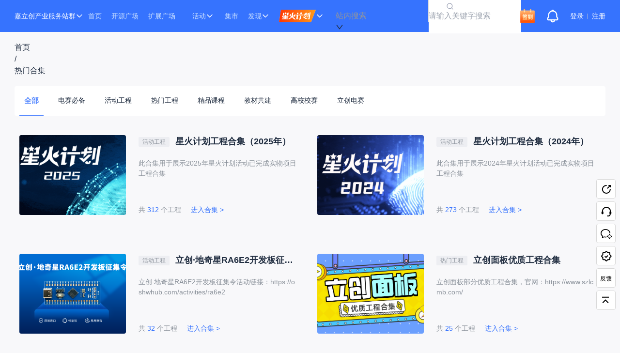

--- FILE ---
content_type: text/html; charset=utf-8
request_url: https://oshwhub.com/explore/collection
body_size: 74935
content:
<!DOCTYPE html><html lang="zh-CN"><head><meta charSet="utf-8"/><meta name="viewport" content="width=device-width, initial-scale=1"/><link rel="preload" as="image" href="/_next/static/media/footer-logo.b70618af.png"/><link rel="preload" as="image" href="/_next/static/media/EDAQRcode.9bd7636d.png"/><link rel="preload" as="image" href="/_next/static/media/oshwhubQRcode.0e1a2f1d.png"/><link rel="preload" as="image" href="/_next/static/media/jlcQRcode2.065db409.png"/><link rel="preload" as="image" href="/_next/static/media/sign.c25f1e6f.png"/><link rel="preload" as="image" href="/_next/static/media/nuedc-icon.ee047e45.gif"/><link rel="stylesheet" href="/_next/static/css/0c45b3a2aa805a6e.css" data-precedence="next"/><link rel="stylesheet" href="/_next/static/css/63fc44be53185ce1.css" data-precedence="next"/><link rel="stylesheet" href="/_next/static/css/23aaf725479a1679.css" data-precedence="next"/><link rel="stylesheet" href="/_next/static/css/1929594b2429f1d9.css" data-precedence="next"/><link rel="stylesheet" href="/_next/static/css/6f890c8d71137920.css" data-precedence="next"/><link rel="stylesheet" href="/_next/static/css/75f3eeeb7fc3c7b4.css" data-precedence="next"/><link rel="preload" as="script" fetchPriority="low" href="/_next/static/chunks/webpack-83693367d5300c1e.js"/><script src="/_next/static/chunks/fd9d1056-96f2ce78ff3bc886.js" async=""></script><script src="/_next/static/chunks/2117-e9bfc1fc0dfd3e24.js" async=""></script><script src="/_next/static/chunks/main-app-3a6420583012f55f.js" async=""></script><script src="/_next/static/chunks/aaea2bcf-d1518ecb6e15153a.js" async=""></script><script src="/_next/static/chunks/8079-306487f30fc54bf6.js" async=""></script><script src="/_next/static/chunks/3464-beaf40199f457541.js" async=""></script><script src="/_next/static/chunks/2436-6176109f386548b4.js" async=""></script><script src="/_next/static/chunks/8764-100f0e85785135e1.js" async=""></script><script src="/_next/static/chunks/8503-0bcfdb5746c00c18.js" async=""></script><script src="/_next/static/chunks/2294-3ea6486f9b7dbad9.js" async=""></script><script src="/_next/static/chunks/7821-7bcd56e566b23ca0.js" async=""></script><script src="/_next/static/chunks/2264-6306b6f31db6d97e.js" async=""></script><script src="/_next/static/chunks/7287-8323c2bbba62eb2c.js" async=""></script><script src="/_next/static/chunks/9970-28645b6cb68d7291.js" async=""></script><script src="/_next/static/chunks/3367-639098bda5d30df1.js" async=""></script><script src="/_next/static/chunks/1975-538c633454699a6d.js" async=""></script><script src="/_next/static/chunks/6012-89ff1b2275b48c86.js" async=""></script><script src="/_next/static/chunks/5029-11c4d95509ab235a.js" async=""></script><script src="/_next/static/chunks/8661-2ffe174410d97768.js" async=""></script><script src="/_next/static/chunks/2091-9d3ee8f47870dd99.js" async=""></script><script src="/_next/static/chunks/app/explore/collection/page-a6592547b78b4811.js" async=""></script><script src="/_next/static/chunks/3002-d0e405a75af8c7f3.js" async=""></script><script src="/_next/static/chunks/9109-a06345ba8ba8ef50.js" async=""></script><script src="/_next/static/chunks/3125-39bafeb7c5e7b3b7.js" async=""></script><script src="/_next/static/chunks/8461-0ab1b57d20eb4be9.js" async=""></script><script src="/_next/static/chunks/9547-38005cc672f243a0.js" async=""></script><script src="/_next/static/chunks/464-40397630e75a5999.js" async=""></script><script src="/_next/static/chunks/9987-ba27cd99c3b6430d.js" async=""></script><script src="/_next/static/chunks/5869-6c6974e14a29b1d5.js" async=""></script><script src="/_next/static/chunks/671-2f6687bacef2675a.js" async=""></script><script src="/_next/static/chunks/19-2dedd3d70e378548.js" async=""></script><script src="/_next/static/chunks/830-8a859bf9098b4a01.js" async=""></script><script src="/_next/static/chunks/app/layout-aebfe612d3bdef75.js" async=""></script><script src="/_next/static/chunks/app/error-92101e30cd20cdbc.js" async=""></script><script src="https://static.jlc.com/js/monitor-sdk/apps/prod/eda-hub-pc/oshwhub-web/jlc-apm-sdk.js" async=""></script><title>热门合集-嘉立创EDA开源硬件平台</title><meta name="description" content="基于嘉立创EDA进行电路设计的硬件开源设计大本营,集嵌入式、电子模块、DIY设计、物联网、智能硬件、电子应用、电工电子等多种电路设计模块为一体的开源硬件平台"/><meta name="keywords" content="立创开源硬件平台、立创开源广场、oshwhub、立创开发者社区、立创开源、嘉立创硬件开源、EDA开源平台、嘉立创开源项目、立创eda开源广场"/><meta name="360-site-verification" content="458d47b35d203e9c3c77eab3e510ab87"/><meta name="baidu-site-verification" content="codeva-WzbBtSF1Ve"/><link rel="canonical" href="https://oshwhub.com"/><link rel="icon" href="/favicon.ico" type="image/x-icon" sizes="16x16"/><meta property="og:image" content="/_next/static/media/logo.e924b854.png"/><meta name="jlc:title" content="热门合集"/><script src="/_next/static/chunks/polyfills-42372ed130431b0a.js" noModule=""></script><style id="antd-cssinjs" data-rc-order="prepend" data-rc-priority="-1000">:where(.css-ff4vvd) a{color:#1677ff;text-decoration:none;background-color:transparent;outline:none;cursor:pointer;transition:color 0.3s;-webkit-text-decoration-skip:objects;}:where(.css-ff4vvd) a:hover{color:#69b1ff;}:where(.css-ff4vvd) a:active{color:#0958d9;}:where(.css-ff4vvd) a:active,:where(.css-ff4vvd) a:hover{text-decoration:none;outline:0;}:where(.css-ff4vvd) a:focus{text-decoration:none;outline:0;}:where(.css-ff4vvd) a[disabled]{color:rgba(0, 0, 0, 0.25);cursor:not-allowed;}:where(.css-ff4vvd).ant-breadcrumb{font-family:-apple-system,BlinkMacSystemFont,'Segoe UI',Roboto,'Helvetica Neue',Arial,'Noto Sans',sans-serif,'Apple Color Emoji','Segoe UI Emoji','Segoe UI Symbol','Noto Color Emoji';font-size:14px;box-sizing:border-box;}:where(.css-ff4vvd).ant-breadcrumb::before,:where(.css-ff4vvd).ant-breadcrumb::after{box-sizing:border-box;}:where(.css-ff4vvd).ant-breadcrumb [class^="ant-breadcrumb"],:where(.css-ff4vvd).ant-breadcrumb [class*=" ant-breadcrumb"]{box-sizing:border-box;}:where(.css-ff4vvd).ant-breadcrumb [class^="ant-breadcrumb"]::before,:where(.css-ff4vvd).ant-breadcrumb [class*=" ant-breadcrumb"]::before,:where(.css-ff4vvd).ant-breadcrumb [class^="ant-breadcrumb"]::after,:where(.css-ff4vvd).ant-breadcrumb [class*=" ant-breadcrumb"]::after{box-sizing:border-box;}:where(.css-ff4vvd).ant-breadcrumb{box-sizing:border-box;margin:0;padding:0;color:rgba(0, 0, 0, 0.45);font-size:14px;line-height:1.5714285714285714;list-style:none;font-family:-apple-system,BlinkMacSystemFont,'Segoe UI',Roboto,'Helvetica Neue',Arial,'Noto Sans',sans-serif,'Apple Color Emoji','Segoe UI Emoji','Segoe UI Symbol','Noto Color Emoji';}:where(.css-ff4vvd).ant-breadcrumb .anticon{font-size:14px;}:where(.css-ff4vvd).ant-breadcrumb ol{display:flex;flex-wrap:wrap;margin:0;padding:0;list-style:none;}:where(.css-ff4vvd).ant-breadcrumb a{color:rgba(0, 0, 0, 0.45);transition:color 0.2s;padding:0 4px;border-radius:4px;height:22px;display:inline-block;margin-inline:-4px;}:where(.css-ff4vvd).ant-breadcrumb a:hover{color:rgba(0, 0, 0, 0.88);background-color:rgba(0, 0, 0, 0.06);}:where(.css-ff4vvd).ant-breadcrumb a:focus-visible{outline:4px solid #b0d0ff;outline-offset:1px;transition:outline-offset 0s,outline 0s;}:where(.css-ff4vvd).ant-breadcrumb li:last-child{color:rgba(0, 0, 0, 0.88);}:where(.css-ff4vvd).ant-breadcrumb .ant-breadcrumb-separator{margin-inline:8px;color:rgba(0, 0, 0, 0.45);}:where(.css-ff4vvd).ant-breadcrumb .ant-breadcrumb-link >.anticon+span,:where(.css-ff4vvd).ant-breadcrumb .ant-breadcrumb-link >.anticon+a{margin-inline-start:4px;}:where(.css-ff4vvd).ant-breadcrumb .ant-breadcrumb-overlay-link{border-radius:4px;height:22px;display:inline-block;padding:0 4px;margin-inline:-4px;}:where(.css-ff4vvd).ant-breadcrumb .ant-breadcrumb-overlay-link >.anticon{margin-inline-start:4px;font-size:12px;}:where(.css-ff4vvd).ant-breadcrumb .ant-breadcrumb-overlay-link:hover{color:rgba(0, 0, 0, 0.88);background-color:rgba(0, 0, 0, 0.06);}:where(.css-ff4vvd).ant-breadcrumb .ant-breadcrumb-overlay-link:hover a{color:rgba(0, 0, 0, 0.88);}:where(.css-ff4vvd).ant-breadcrumb .ant-breadcrumb-overlay-link a:hover{background-color:transparent;}:where(.css-ff4vvd).ant-breadcrumb.ant-breadcrumb-rtl{direction:rtl;}:where(.css-ff4vvd).ant-spin{font-family:-apple-system,BlinkMacSystemFont,'Segoe UI',Roboto,'Helvetica Neue',Arial,'Noto Sans',sans-serif,'Apple Color Emoji','Segoe UI Emoji','Segoe UI Symbol','Noto Color Emoji';font-size:14px;box-sizing:border-box;}:where(.css-ff4vvd).ant-spin::before,:where(.css-ff4vvd).ant-spin::after{box-sizing:border-box;}:where(.css-ff4vvd).ant-spin [class^="ant-spin"],:where(.css-ff4vvd).ant-spin [class*=" ant-spin"]{box-sizing:border-box;}:where(.css-ff4vvd).ant-spin [class^="ant-spin"]::before,:where(.css-ff4vvd).ant-spin [class*=" ant-spin"]::before,:where(.css-ff4vvd).ant-spin [class^="ant-spin"]::after,:where(.css-ff4vvd).ant-spin [class*=" ant-spin"]::after{box-sizing:border-box;}:where(.css-ff4vvd).ant-spin{box-sizing:border-box;margin:0;padding:0;color:#3673fe;font-size:0;line-height:1.5714285714285714;list-style:none;font-family:-apple-system,BlinkMacSystemFont,'Segoe UI',Roboto,'Helvetica Neue',Arial,'Noto Sans',sans-serif,'Apple Color Emoji','Segoe UI Emoji','Segoe UI Symbol','Noto Color Emoji';position:absolute;display:none;text-align:center;vertical-align:middle;opacity:0;transition:transform 0.3s cubic-bezier(0.78, 0.14, 0.15, 0.86);}:where(.css-ff4vvd).ant-spin-spinning{position:static;display:inline-block;opacity:1;}:where(.css-ff4vvd).ant-spin .ant-spin-text{font-size:14px;padding-top:5px;}:where(.css-ff4vvd).ant-spin-fullscreen{position:fixed;width:100vw;height:100vh;background-color:rgba(0, 0, 0, 0.45);z-index:1000;inset:0;display:flex;align-items:center;flex-direction:column;justify-content:center;opacity:0;visibility:hidden;transition:all 0.2s;}:where(.css-ff4vvd).ant-spin-fullscreen-show{opacity:1;visibility:visible;}:where(.css-ff4vvd).ant-spin-fullscreen .ant-spin-dot .ant-spin-dot-item{background-color:#fff;}:where(.css-ff4vvd).ant-spin-fullscreen .ant-spin-text{color:#fff;}:where(.css-ff4vvd).ant-spin-nested-loading{position:relative;}:where(.css-ff4vvd).ant-spin-nested-loading >div>.ant-spin{position:absolute;top:0;inset-inline-start:0;z-index:4;display:block;width:100%;height:100%;max-height:400px;}:where(.css-ff4vvd).ant-spin-nested-loading >div>.ant-spin .ant-spin-dot{position:absolute;top:50%;inset-inline-start:50%;margin:-10px;}:where(.css-ff4vvd).ant-spin-nested-loading >div>.ant-spin .ant-spin-text{position:absolute;top:50%;width:100%;text-shadow:0 1px 2px #ffffff;}:where(.css-ff4vvd).ant-spin-nested-loading >div>.ant-spin.ant-spin-show-text .ant-spin-dot{margin-top:-20px;}:where(.css-ff4vvd).ant-spin-nested-loading >div>.ant-spin-sm .ant-spin-dot{margin:-7px;}:where(.css-ff4vvd).ant-spin-nested-loading >div>.ant-spin-sm .ant-spin-text{padding-top:2px;}:where(.css-ff4vvd).ant-spin-nested-loading >div>.ant-spin-sm.ant-spin-show-text .ant-spin-dot{margin-top:-17px;}:where(.css-ff4vvd).ant-spin-nested-loading >div>.ant-spin-lg .ant-spin-dot{margin:-16px;}:where(.css-ff4vvd).ant-spin-nested-loading >div>.ant-spin-lg .ant-spin-text{padding-top:11px;}:where(.css-ff4vvd).ant-spin-nested-loading >div>.ant-spin-lg.ant-spin-show-text .ant-spin-dot{margin-top:-26px;}:where(.css-ff4vvd).ant-spin-nested-loading .ant-spin-container{position:relative;transition:opacity 0.3s;}:where(.css-ff4vvd).ant-spin-nested-loading .ant-spin-container::after{position:absolute;top:0;inset-inline-end:0;bottom:0;inset-inline-start:0;z-index:10;width:100%;height:100%;background:#ffffff;opacity:0;transition:all 0.3s;content:"";pointer-events:none;}:where(.css-ff4vvd).ant-spin-nested-loading .ant-spin-blur{clear:both;opacity:0.5;user-select:none;pointer-events:none;}:where(.css-ff4vvd).ant-spin-nested-loading .ant-spin-blur::after{opacity:0.4;pointer-events:auto;}:where(.css-ff4vvd).ant-spin-tip{color:rgba(0, 0, 0, 0.45);}:where(.css-ff4vvd).ant-spin .ant-spin-dot{position:relative;display:inline-block;font-size:20px;width:1em;height:1em;}:where(.css-ff4vvd).ant-spin .ant-spin-dot-item{position:absolute;display:block;width:9px;height:9px;background-color:#3673fe;border-radius:100%;transform:scale(0.75);transform-origin:50% 50%;opacity:0.3;animation-name:css-ff4vvd-antSpinMove;animation-duration:1s;animation-iteration-count:infinite;animation-timing-function:linear;animation-direction:alternate;}:where(.css-ff4vvd).ant-spin .ant-spin-dot-item:nth-child(1){top:0;inset-inline-start:0;animation-delay:0s;}:where(.css-ff4vvd).ant-spin .ant-spin-dot-item:nth-child(2){top:0;inset-inline-end:0;animation-delay:0.4s;}:where(.css-ff4vvd).ant-spin .ant-spin-dot-item:nth-child(3){inset-inline-end:0;bottom:0;animation-delay:0.8s;}:where(.css-ff4vvd).ant-spin .ant-spin-dot-item:nth-child(4){bottom:0;inset-inline-start:0;animation-delay:1.2s;}:where(.css-ff4vvd).ant-spin .ant-spin-dot-spin{transform:rotate(45deg);animation-name:css-ff4vvd-antRotate;animation-duration:1.2s;animation-iteration-count:infinite;animation-timing-function:linear;}:where(.css-ff4vvd).ant-spin-sm .ant-spin-dot{font-size:14px;}:where(.css-ff4vvd).ant-spin-sm .ant-spin-dot i{width:6px;height:6px;}:where(.css-ff4vvd).ant-spin-lg .ant-spin-dot{font-size:32px;}:where(.css-ff4vvd).ant-spin-lg .ant-spin-dot i{width:14px;height:14px;}:where(.css-ff4vvd).ant-spin.ant-spin-show-text .ant-spin-text{display:block;}@keyframes css-ff4vvd-antSpinMove{to{opacity:1;}}@keyframes css-ff4vvd-antRotate{to{transform:rotate(405deg);}}:where(.css-ff4vvd).ant-popover{box-sizing:border-box;margin:0;padding:0;color:rgba(0, 0, 0, 0.88);font-size:14px;line-height:1.5714285714285714;list-style:none;font-family:-apple-system,BlinkMacSystemFont,'Segoe UI',Roboto,'Helvetica Neue',Arial,'Noto Sans',sans-serif,'Apple Color Emoji','Segoe UI Emoji','Segoe UI Symbol','Noto Color Emoji';position:absolute;top:0;left:0;z-index:1030;font-weight:normal;white-space:normal;text-align:start;cursor:auto;user-select:text;transform-origin:var(--arrow-x, 50%) var(--arrow-y, 50%);--antd-arrow-background-color:#ffffff;}:where(.css-ff4vvd).ant-popover-rtl{direction:rtl;}:where(.css-ff4vvd).ant-popover-hidden{display:none;}:where(.css-ff4vvd).ant-popover .ant-popover-content{position:relative;}:where(.css-ff4vvd).ant-popover .ant-popover-inner{background-color:#ffffff;background-clip:padding-box;border-radius:8px;box-shadow:0 6px 16px 0 rgba(0, 0, 0, 0.08),0 3px 6px -4px rgba(0, 0, 0, 0.12),0 9px 28px 8px rgba(0, 0, 0, 0.05);padding:12px;}:where(.css-ff4vvd).ant-popover .ant-popover-title{min-width:177px;margin-bottom:8px;color:rgba(0, 0, 0, 0.88);font-weight:600;border-bottom:none;padding:0;}:where(.css-ff4vvd).ant-popover .ant-popover-inner-content{color:rgba(0, 0, 0, 0.88);padding:0;}:where(.css-ff4vvd).ant-popover .ant-popover-arrow{position:absolute;z-index:1;display:block;pointer-events:none;width:16px;height:16px;overflow:hidden;}:where(.css-ff4vvd).ant-popover .ant-popover-arrow::before{position:absolute;bottom:0;inset-inline-start:0;width:16px;height:8px;background:var(--antd-arrow-background-color);clip-path:polygon(1.6568542494923806px 100%, 50% 1.6568542494923806px, 14.34314575050762px 100%, 1.6568542494923806px 100%);clip-path:path('M 0 8 A 4 4 0 0 0 2.82842712474619 6.82842712474619 L 6.585786437626905 3.0710678118654755 A 2 2 0 0 1 9.414213562373096 3.0710678118654755 L 13.17157287525381 6.82842712474619 A 4 4 0 0 0 16 8 Z');content:"";}:where(.css-ff4vvd).ant-popover .ant-popover-arrow::after{content:"";position:absolute;width:8.970562748477143px;height:8.970562748477143px;bottom:0;inset-inline:0;margin:auto;border-radius:0 0 2px 0;transform:translateY(50%) rotate(-135deg);box-shadow:2px 2px 5px rgba(0, 0, 0, 0.05);z-index:0;background:transparent;}:where(.css-ff4vvd).ant-popover .ant-popover-arrow:before{background:var(--antd-arrow-background-color);}:where(.css-ff4vvd).ant-popover-placement-top>.ant-popover-arrow,:where(.css-ff4vvd).ant-popover-placement-topLeft>.ant-popover-arrow,:where(.css-ff4vvd).ant-popover-placement-topRight>.ant-popover-arrow{bottom:0;transform:translateY(100%) rotate(180deg);}:where(.css-ff4vvd).ant-popover-placement-top>.ant-popover-arrow{left:50%;transform:translateX(-50%) translateY(100%) rotate(180deg);}:where(.css-ff4vvd).ant-popover-placement-topLeft>.ant-popover-arrow{left:12px;}:where(.css-ff4vvd).ant-popover-placement-topRight>.ant-popover-arrow{right:12px;}:where(.css-ff4vvd).ant-popover-placement-bottom>.ant-popover-arrow,:where(.css-ff4vvd).ant-popover-placement-bottomLeft>.ant-popover-arrow,:where(.css-ff4vvd).ant-popover-placement-bottomRight>.ant-popover-arrow{top:0;transform:translateY(-100%);}:where(.css-ff4vvd).ant-popover-placement-bottom>.ant-popover-arrow{left:50%;transform:translateX(-50%) translateY(-100%);}:where(.css-ff4vvd).ant-popover-placement-bottomLeft>.ant-popover-arrow{left:12px;}:where(.css-ff4vvd).ant-popover-placement-bottomRight>.ant-popover-arrow{right:12px;}:where(.css-ff4vvd).ant-popover-placement-left>.ant-popover-arrow,:where(.css-ff4vvd).ant-popover-placement-leftTop>.ant-popover-arrow,:where(.css-ff4vvd).ant-popover-placement-leftBottom>.ant-popover-arrow{right:0;transform:translateX(100%) rotate(90deg);}:where(.css-ff4vvd).ant-popover-placement-left>.ant-popover-arrow{top:50%;transform:translateY(-50%) translateX(100%) rotate(90deg);}:where(.css-ff4vvd).ant-popover-placement-leftTop>.ant-popover-arrow{top:8px;}:where(.css-ff4vvd).ant-popover-placement-leftBottom>.ant-popover-arrow{bottom:8px;}:where(.css-ff4vvd).ant-popover-placement-right>.ant-popover-arrow,:where(.css-ff4vvd).ant-popover-placement-rightTop>.ant-popover-arrow,:where(.css-ff4vvd).ant-popover-placement-rightBottom>.ant-popover-arrow{left:0;transform:translateX(-100%) rotate(-90deg);}:where(.css-ff4vvd).ant-popover-placement-right>.ant-popover-arrow{top:50%;transform:translateY(-50%) translateX(-100%) rotate(-90deg);}:where(.css-ff4vvd).ant-popover-placement-rightTop>.ant-popover-arrow{top:8px;}:where(.css-ff4vvd).ant-popover-placement-rightBottom>.ant-popover-arrow{bottom:8px;}:where(.css-ff4vvd).ant-popover-pure{position:relative;max-width:none;margin:16px;display:inline-block;}:where(.css-ff4vvd).ant-popover-pure .ant-popover-content{display:inline-block;}:where(.css-ff4vvd).ant-popover.ant-popover-blue{--antd-arrow-background-color:#1677ff;}:where(.css-ff4vvd).ant-popover.ant-popover-blue .ant-popover-inner{background-color:#1677ff;}:where(.css-ff4vvd).ant-popover.ant-popover-blue .ant-popover-arrow{background:transparent;}:where(.css-ff4vvd).ant-popover.ant-popover-purple{--antd-arrow-background-color:#722ed1;}:where(.css-ff4vvd).ant-popover.ant-popover-purple .ant-popover-inner{background-color:#722ed1;}:where(.css-ff4vvd).ant-popover.ant-popover-purple .ant-popover-arrow{background:transparent;}:where(.css-ff4vvd).ant-popover.ant-popover-cyan{--antd-arrow-background-color:#13c2c2;}:where(.css-ff4vvd).ant-popover.ant-popover-cyan .ant-popover-inner{background-color:#13c2c2;}:where(.css-ff4vvd).ant-popover.ant-popover-cyan .ant-popover-arrow{background:transparent;}:where(.css-ff4vvd).ant-popover.ant-popover-green{--antd-arrow-background-color:#52c41a;}:where(.css-ff4vvd).ant-popover.ant-popover-green .ant-popover-inner{background-color:#52c41a;}:where(.css-ff4vvd).ant-popover.ant-popover-green .ant-popover-arrow{background:transparent;}:where(.css-ff4vvd).ant-popover.ant-popover-magenta{--antd-arrow-background-color:#eb2f96;}:where(.css-ff4vvd).ant-popover.ant-popover-magenta .ant-popover-inner{background-color:#eb2f96;}:where(.css-ff4vvd).ant-popover.ant-popover-magenta .ant-popover-arrow{background:transparent;}:where(.css-ff4vvd).ant-popover.ant-popover-pink{--antd-arrow-background-color:#eb2f96;}:where(.css-ff4vvd).ant-popover.ant-popover-pink .ant-popover-inner{background-color:#eb2f96;}:where(.css-ff4vvd).ant-popover.ant-popover-pink .ant-popover-arrow{background:transparent;}:where(.css-ff4vvd).ant-popover.ant-popover-red{--antd-arrow-background-color:#f5222d;}:where(.css-ff4vvd).ant-popover.ant-popover-red .ant-popover-inner{background-color:#f5222d;}:where(.css-ff4vvd).ant-popover.ant-popover-red .ant-popover-arrow{background:transparent;}:where(.css-ff4vvd).ant-popover.ant-popover-orange{--antd-arrow-background-color:#fa8c16;}:where(.css-ff4vvd).ant-popover.ant-popover-orange .ant-popover-inner{background-color:#fa8c16;}:where(.css-ff4vvd).ant-popover.ant-popover-orange .ant-popover-arrow{background:transparent;}:where(.css-ff4vvd).ant-popover.ant-popover-yellow{--antd-arrow-background-color:#fadb14;}:where(.css-ff4vvd).ant-popover.ant-popover-yellow .ant-popover-inner{background-color:#fadb14;}:where(.css-ff4vvd).ant-popover.ant-popover-yellow .ant-popover-arrow{background:transparent;}:where(.css-ff4vvd).ant-popover.ant-popover-volcano{--antd-arrow-background-color:#fa541c;}:where(.css-ff4vvd).ant-popover.ant-popover-volcano .ant-popover-inner{background-color:#fa541c;}:where(.css-ff4vvd).ant-popover.ant-popover-volcano .ant-popover-arrow{background:transparent;}:where(.css-ff4vvd).ant-popover.ant-popover-geekblue{--antd-arrow-background-color:#2f54eb;}:where(.css-ff4vvd).ant-popover.ant-popover-geekblue .ant-popover-inner{background-color:#2f54eb;}:where(.css-ff4vvd).ant-popover.ant-popover-geekblue .ant-popover-arrow{background:transparent;}:where(.css-ff4vvd).ant-popover.ant-popover-lime{--antd-arrow-background-color:#a0d911;}:where(.css-ff4vvd).ant-popover.ant-popover-lime .ant-popover-inner{background-color:#a0d911;}:where(.css-ff4vvd).ant-popover.ant-popover-lime .ant-popover-arrow{background:transparent;}:where(.css-ff4vvd).ant-popover.ant-popover-gold{--antd-arrow-background-color:#faad14;}:where(.css-ff4vvd).ant-popover.ant-popover-gold .ant-popover-inner{background-color:#faad14;}:where(.css-ff4vvd).ant-popover.ant-popover-gold .ant-popover-arrow{background:transparent;}:where(.css-ff4vvd).ant-zoom-big-enter,:where(.css-ff4vvd).ant-zoom-big-appear{animation-duration:0.2s;animation-fill-mode:both;animation-play-state:paused;}:where(.css-ff4vvd).ant-zoom-big-leave{animation-duration:0.2s;animation-fill-mode:both;animation-play-state:paused;}:where(.css-ff4vvd).ant-zoom-big-enter.ant-zoom-big-enter-active,:where(.css-ff4vvd).ant-zoom-big-appear.ant-zoom-big-appear-active{animation-name:css-ff4vvd-antZoomBigIn;animation-play-state:running;}:where(.css-ff4vvd).ant-zoom-big-leave.ant-zoom-big-leave-active{animation-name:css-ff4vvd-antZoomBigOut;animation-play-state:running;pointer-events:none;}:where(.css-ff4vvd).ant-zoom-big-enter,:where(.css-ff4vvd).ant-zoom-big-appear{transform:scale(0);opacity:0;animation-timing-function:cubic-bezier(0.08, 0.82, 0.17, 1);}:where(.css-ff4vvd).ant-zoom-big-enter-prepare,:where(.css-ff4vvd).ant-zoom-big-appear-prepare{transform:none;}:where(.css-ff4vvd).ant-zoom-big-leave{animation-timing-function:cubic-bezier(0.78, 0.14, 0.15, 0.86);}@keyframes css-ff4vvd-antZoomBigIn{0%{transform:scale(0.8);opacity:0;}100%{transform:scale(1);opacity:1;}}@keyframes css-ff4vvd-antZoomBigOut{0%{transform:scale(1);}100%{transform:scale(0.8);opacity:0;}}:where(.css-ff4vvd).ant-btn{font-family:-apple-system,BlinkMacSystemFont,'Segoe UI',Roboto,'Helvetica Neue',Arial,'Noto Sans',sans-serif,'Apple Color Emoji','Segoe UI Emoji','Segoe UI Symbol','Noto Color Emoji';font-size:14px;box-sizing:border-box;}:where(.css-ff4vvd).ant-btn::before,:where(.css-ff4vvd).ant-btn::after{box-sizing:border-box;}:where(.css-ff4vvd).ant-btn [class^="ant-btn"],:where(.css-ff4vvd).ant-btn [class*=" ant-btn"]{box-sizing:border-box;}:where(.css-ff4vvd).ant-btn [class^="ant-btn"]::before,:where(.css-ff4vvd).ant-btn [class*=" ant-btn"]::before,:where(.css-ff4vvd).ant-btn [class^="ant-btn"]::after,:where(.css-ff4vvd).ant-btn [class*=" ant-btn"]::after{box-sizing:border-box;}:where(.css-ff4vvd).ant-btn{outline:none;position:relative;display:inline-block;font-weight:400;white-space:nowrap;text-align:center;background-image:none;background:transparent;border:1px solid transparent;cursor:pointer;transition:all 0.2s cubic-bezier(0.645, 0.045, 0.355, 1);user-select:none;touch-action:manipulation;color:rgba(0, 0, 0, 0.88);}:where(.css-ff4vvd).ant-btn:disabled>*{pointer-events:none;}:where(.css-ff4vvd).ant-btn >span{display:inline-block;}:where(.css-ff4vvd).ant-btn .ant-btn-icon{line-height:0;}:where(.css-ff4vvd).ant-btn >.anticon+span,:where(.css-ff4vvd).ant-btn >span+.anticon{margin-inline-start:8px;}:where(.css-ff4vvd).ant-btn:not(.ant-btn-icon-only)>.ant-btn-icon.ant-btn-loading-icon,:where(.css-ff4vvd).ant-btn:not(.ant-btn-icon-only)>.ant-btn-icon:not(:last-child){margin-inline-end:8px;}:where(.css-ff4vvd).ant-btn >a{color:currentColor;}:where(.css-ff4vvd).ant-btn:not(:disabled):focus-visible{outline:4px solid #b0d0ff;outline-offset:1px;transition:outline-offset 0s,outline 0s;}:where(.css-ff4vvd).ant-btn.ant-btn-two-chinese-chars::first-letter{letter-spacing:0.34em;}:where(.css-ff4vvd).ant-btn.ant-btn-two-chinese-chars>*:not(.anticon){margin-inline-end:-0.34em;letter-spacing:0.34em;}:where(.css-ff4vvd).ant-btn-icon-only.ant-btn-compact-item{flex:none;}:where(.css-ff4vvd).ant-btn{font-size:14px;line-height:1.5714285714285714;height:32px;padding:4px 15px;border-radius:4px;}:where(.css-ff4vvd).ant-btn.ant-btn-icon-only{width:32px;padding-inline-start:0;padding-inline-end:0;}:where(.css-ff4vvd).ant-btn.ant-btn-icon-only.ant-btn-round{width:auto;}:where(.css-ff4vvd).ant-btn.ant-btn-icon-only .anticon{font-size:16px;}:where(.css-ff4vvd).ant-btn.ant-btn-loading{opacity:0.65;cursor:default;}:where(.css-ff4vvd).ant-btn .ant-btn-loading-icon{transition:width 0.3s cubic-bezier(0.645, 0.045, 0.355, 1),opacity 0.3s cubic-bezier(0.645, 0.045, 0.355, 1);}:where(.css-ff4vvd).ant-btn.ant-btn-circle.ant-btn{min-width:32px;padding-inline-start:0;padding-inline-end:0;border-radius:50%;}:where(.css-ff4vvd).ant-btn.ant-btn-round.ant-btn{border-radius:32px;padding-inline-start:16px;padding-inline-end:16px;}:where(.css-ff4vvd).ant-btn-sm{font-size:14px;line-height:1.5714285714285714;height:28px;padding:2px 7px;border-radius:4px;}:where(.css-ff4vvd).ant-btn-sm.ant-btn-icon-only{width:28px;padding-inline-start:0;padding-inline-end:0;}:where(.css-ff4vvd).ant-btn-sm.ant-btn-icon-only.ant-btn-round{width:auto;}:where(.css-ff4vvd).ant-btn-sm.ant-btn-icon-only .anticon{font-size:14px;}:where(.css-ff4vvd).ant-btn-sm.ant-btn-loading{opacity:0.65;cursor:default;}:where(.css-ff4vvd).ant-btn-sm .ant-btn-loading-icon{transition:width 0.3s cubic-bezier(0.645, 0.045, 0.355, 1),opacity 0.3s cubic-bezier(0.645, 0.045, 0.355, 1);}:where(.css-ff4vvd).ant-btn.ant-btn-circle.ant-btn-sm{min-width:28px;padding-inline-start:0;padding-inline-end:0;border-radius:50%;}:where(.css-ff4vvd).ant-btn.ant-btn-round.ant-btn-sm{border-radius:28px;padding-inline-start:14px;padding-inline-end:14px;}:where(.css-ff4vvd).ant-btn-lg{font-size:14px;line-height:1.5714285714285714;height:40px;padding:8px 15px;border-radius:4px;}:where(.css-ff4vvd).ant-btn-lg.ant-btn-icon-only{width:40px;padding-inline-start:0;padding-inline-end:0;}:where(.css-ff4vvd).ant-btn-lg.ant-btn-icon-only.ant-btn-round{width:auto;}:where(.css-ff4vvd).ant-btn-lg.ant-btn-icon-only .anticon{font-size:18px;}:where(.css-ff4vvd).ant-btn-lg.ant-btn-loading{opacity:0.65;cursor:default;}:where(.css-ff4vvd).ant-btn-lg .ant-btn-loading-icon{transition:width 0.3s cubic-bezier(0.645, 0.045, 0.355, 1),opacity 0.3s cubic-bezier(0.645, 0.045, 0.355, 1);}:where(.css-ff4vvd).ant-btn.ant-btn-circle.ant-btn-lg{min-width:40px;padding-inline-start:0;padding-inline-end:0;border-radius:50%;}:where(.css-ff4vvd).ant-btn.ant-btn-round.ant-btn-lg{border-radius:40px;padding-inline-start:20px;padding-inline-end:20px;}:where(.css-ff4vvd).ant-btn.ant-btn-block{width:100%;}:where(.css-ff4vvd).ant-btn-default{background:#ffffff;border-color:var(--line-3);color:var(--text-5);box-shadow:0 2px 0 rgba(0, 0, 0, 0.02);}:where(.css-ff4vvd).ant-btn-default:disabled,:where(.css-ff4vvd).ant-btn-default.ant-btn-disabled{cursor:not-allowed;border-color:#d9d9d9;color:rgba(0, 0, 0, 0.25);background:rgba(0, 0, 0, 0.04);box-shadow:none;}:where(.css-ff4vvd).ant-btn-default:not(:disabled):not(.ant-btn-disabled):hover{color:#5e94ff;border-color:#5e94ff;background:#ffffff;}:where(.css-ff4vvd).ant-btn-default:not(:disabled):not(.ant-btn-disabled):active{color:#2353d9;border-color:#2353d9;background:#ffffff;}:where(.css-ff4vvd).ant-btn-default.ant-btn-background-ghost{color:#ffffff;background:transparent;border-color:#ffffff;box-shadow:none;}:where(.css-ff4vvd).ant-btn-default.ant-btn-background-ghost:not(:disabled):not(.ant-btn-disabled):hover{background:transparent;}:where(.css-ff4vvd).ant-btn-default.ant-btn-background-ghost:not(:disabled):not(.ant-btn-disabled):active{background:transparent;}:where(.css-ff4vvd).ant-btn-default.ant-btn-background-ghost:disabled{cursor:not-allowed;color:rgba(0, 0, 0, 0.25);border-color:#d9d9d9;}:where(.css-ff4vvd).ant-btn-default.ant-btn-dangerous{color:#ff4d4f;border-color:#ff4d4f;}:where(.css-ff4vvd).ant-btn-default.ant-btn-dangerous:not(:disabled):not(.ant-btn-disabled):hover{color:#ff7875;border-color:#ffa39e;}:where(.css-ff4vvd).ant-btn-default.ant-btn-dangerous:not(:disabled):not(.ant-btn-disabled):active{color:#d9363e;border-color:#d9363e;}:where(.css-ff4vvd).ant-btn-default.ant-btn-dangerous.ant-btn-background-ghost{color:#ff4d4f;background:transparent;border-color:#ff4d4f;box-shadow:none;}:where(.css-ff4vvd).ant-btn-default.ant-btn-dangerous.ant-btn-background-ghost:not(:disabled):not(.ant-btn-disabled):hover{background:transparent;}:where(.css-ff4vvd).ant-btn-default.ant-btn-dangerous.ant-btn-background-ghost:not(:disabled):not(.ant-btn-disabled):active{background:transparent;}:where(.css-ff4vvd).ant-btn-default.ant-btn-dangerous.ant-btn-background-ghost:disabled{cursor:not-allowed;color:rgba(0, 0, 0, 0.25);border-color:#d9d9d9;}:where(.css-ff4vvd).ant-btn-default.ant-btn-dangerous:disabled,:where(.css-ff4vvd).ant-btn-default.ant-btn-dangerous.ant-btn-disabled{cursor:not-allowed;border-color:#d9d9d9;color:rgba(0, 0, 0, 0.25);background:rgba(0, 0, 0, 0.04);box-shadow:none;}:where(.css-ff4vvd).ant-btn-primary{color:#fff;background:#3673fe;box-shadow:0 2px 0 rgba(5, 122, 255, 0.06);}:where(.css-ff4vvd).ant-btn-primary:disabled,:where(.css-ff4vvd).ant-btn-primary.ant-btn-disabled{cursor:not-allowed;border-color:#d9d9d9;color:rgba(0, 0, 0, 0.25);background:rgba(0, 0, 0, 0.04);box-shadow:none;}:where(.css-ff4vvd).ant-btn-primary:not(:disabled):not(.ant-btn-disabled):hover{color:#fff;background:#5e94ff;}:where(.css-ff4vvd).ant-btn-primary:not(:disabled):not(.ant-btn-disabled):active{color:#fff;background:#2353d9;}:where(.css-ff4vvd).ant-btn-primary.ant-btn-background-ghost{color:#3673fe;background:transparent;border-color:#3673fe;box-shadow:none;}:where(.css-ff4vvd).ant-btn-primary.ant-btn-background-ghost:not(:disabled):not(.ant-btn-disabled):hover{background:transparent;color:#5e94ff;border-color:#5e94ff;}:where(.css-ff4vvd).ant-btn-primary.ant-btn-background-ghost:not(:disabled):not(.ant-btn-disabled):active{background:transparent;color:#2353d9;border-color:#2353d9;}:where(.css-ff4vvd).ant-btn-primary.ant-btn-background-ghost:disabled{cursor:not-allowed;color:rgba(0, 0, 0, 0.25);border-color:#d9d9d9;}:where(.css-ff4vvd).ant-btn-primary.ant-btn-dangerous{background:#ff4d4f;box-shadow:0 2px 0 rgba(255, 38, 5, 0.06);color:#fff;}:where(.css-ff4vvd).ant-btn-primary.ant-btn-dangerous:not(:disabled):not(.ant-btn-disabled):hover{background:#ff7875;}:where(.css-ff4vvd).ant-btn-primary.ant-btn-dangerous:not(:disabled):not(.ant-btn-disabled):active{background:#d9363e;}:where(.css-ff4vvd).ant-btn-primary.ant-btn-dangerous.ant-btn-background-ghost{color:#ff4d4f;background:transparent;border-color:#ff4d4f;box-shadow:none;}:where(.css-ff4vvd).ant-btn-primary.ant-btn-dangerous.ant-btn-background-ghost:not(:disabled):not(.ant-btn-disabled):hover{background:transparent;color:#ff7875;border-color:#ff7875;}:where(.css-ff4vvd).ant-btn-primary.ant-btn-dangerous.ant-btn-background-ghost:not(:disabled):not(.ant-btn-disabled):active{background:transparent;color:#d9363e;border-color:#d9363e;}:where(.css-ff4vvd).ant-btn-primary.ant-btn-dangerous.ant-btn-background-ghost:disabled{cursor:not-allowed;color:rgba(0, 0, 0, 0.25);border-color:#d9d9d9;}:where(.css-ff4vvd).ant-btn-primary.ant-btn-dangerous:disabled,:where(.css-ff4vvd).ant-btn-primary.ant-btn-dangerous.ant-btn-disabled{cursor:not-allowed;border-color:#d9d9d9;color:rgba(0, 0, 0, 0.25);background:rgba(0, 0, 0, 0.04);box-shadow:none;}:where(.css-ff4vvd).ant-btn-dashed{background:#ffffff;border-color:var(--line-3);color:var(--text-5);box-shadow:0 2px 0 rgba(0, 0, 0, 0.02);border-style:dashed;}:where(.css-ff4vvd).ant-btn-dashed:disabled,:where(.css-ff4vvd).ant-btn-dashed.ant-btn-disabled{cursor:not-allowed;border-color:#d9d9d9;color:rgba(0, 0, 0, 0.25);background:rgba(0, 0, 0, 0.04);box-shadow:none;}:where(.css-ff4vvd).ant-btn-dashed:not(:disabled):not(.ant-btn-disabled):hover{color:#5e94ff;border-color:#5e94ff;background:#ffffff;}:where(.css-ff4vvd).ant-btn-dashed:not(:disabled):not(.ant-btn-disabled):active{color:#2353d9;border-color:#2353d9;background:#ffffff;}:where(.css-ff4vvd).ant-btn-dashed.ant-btn-background-ghost{color:#ffffff;background:transparent;border-color:#ffffff;box-shadow:none;}:where(.css-ff4vvd).ant-btn-dashed.ant-btn-background-ghost:not(:disabled):not(.ant-btn-disabled):hover{background:transparent;}:where(.css-ff4vvd).ant-btn-dashed.ant-btn-background-ghost:not(:disabled):not(.ant-btn-disabled):active{background:transparent;}:where(.css-ff4vvd).ant-btn-dashed.ant-btn-background-ghost:disabled{cursor:not-allowed;color:rgba(0, 0, 0, 0.25);border-color:#d9d9d9;}:where(.css-ff4vvd).ant-btn-dashed.ant-btn-dangerous{color:#ff4d4f;border-color:#ff4d4f;}:where(.css-ff4vvd).ant-btn-dashed.ant-btn-dangerous:not(:disabled):not(.ant-btn-disabled):hover{color:#ff7875;border-color:#ffa39e;}:where(.css-ff4vvd).ant-btn-dashed.ant-btn-dangerous:not(:disabled):not(.ant-btn-disabled):active{color:#d9363e;border-color:#d9363e;}:where(.css-ff4vvd).ant-btn-dashed.ant-btn-dangerous.ant-btn-background-ghost{color:#ff4d4f;background:transparent;border-color:#ff4d4f;box-shadow:none;}:where(.css-ff4vvd).ant-btn-dashed.ant-btn-dangerous.ant-btn-background-ghost:not(:disabled):not(.ant-btn-disabled):hover{background:transparent;}:where(.css-ff4vvd).ant-btn-dashed.ant-btn-dangerous.ant-btn-background-ghost:not(:disabled):not(.ant-btn-disabled):active{background:transparent;}:where(.css-ff4vvd).ant-btn-dashed.ant-btn-dangerous.ant-btn-background-ghost:disabled{cursor:not-allowed;color:rgba(0, 0, 0, 0.25);border-color:#d9d9d9;}:where(.css-ff4vvd).ant-btn-dashed.ant-btn-dangerous:disabled,:where(.css-ff4vvd).ant-btn-dashed.ant-btn-dangerous.ant-btn-disabled{cursor:not-allowed;border-color:#d9d9d9;color:rgba(0, 0, 0, 0.25);background:rgba(0, 0, 0, 0.04);box-shadow:none;}:where(.css-ff4vvd).ant-btn-link{color:#1677ff;}:where(.css-ff4vvd).ant-btn-link:not(:disabled):not(.ant-btn-disabled):hover{color:#69b1ff;background:transparent;}:where(.css-ff4vvd).ant-btn-link:not(:disabled):not(.ant-btn-disabled):active{color:#0958d9;}:where(.css-ff4vvd).ant-btn-link:disabled,:where(.css-ff4vvd).ant-btn-link.ant-btn-disabled{cursor:not-allowed;color:rgba(0, 0, 0, 0.25);}:where(.css-ff4vvd).ant-btn-link.ant-btn-dangerous{color:#ff4d4f;}:where(.css-ff4vvd).ant-btn-link.ant-btn-dangerous:not(:disabled):not(.ant-btn-disabled):hover{color:#ff7875;}:where(.css-ff4vvd).ant-btn-link.ant-btn-dangerous:not(:disabled):not(.ant-btn-disabled):active{color:#d9363e;}:where(.css-ff4vvd).ant-btn-link.ant-btn-dangerous:disabled,:where(.css-ff4vvd).ant-btn-link.ant-btn-dangerous.ant-btn-disabled{cursor:not-allowed;color:rgba(0, 0, 0, 0.25);}:where(.css-ff4vvd).ant-btn-text:not(:disabled):not(.ant-btn-disabled):hover{color:rgba(0, 0, 0, 0.88);background:rgba(0, 0, 0, 0.06);}:where(.css-ff4vvd).ant-btn-text:not(:disabled):not(.ant-btn-disabled):active{color:rgba(0, 0, 0, 0.88);background:rgba(0, 0, 0, 0.15);}:where(.css-ff4vvd).ant-btn-text:disabled,:where(.css-ff4vvd).ant-btn-text.ant-btn-disabled{cursor:not-allowed;color:rgba(0, 0, 0, 0.25);}:where(.css-ff4vvd).ant-btn-text.ant-btn-dangerous{color:#ff4d4f;}:where(.css-ff4vvd).ant-btn-text.ant-btn-dangerous:disabled,:where(.css-ff4vvd).ant-btn-text.ant-btn-dangerous.ant-btn-disabled{cursor:not-allowed;color:rgba(0, 0, 0, 0.25);}:where(.css-ff4vvd).ant-btn-text.ant-btn-dangerous:not(:disabled):not(.ant-btn-disabled):hover{color:#ff7875;background:#fff2f0;}:where(.css-ff4vvd).ant-btn-text.ant-btn-dangerous:not(:disabled):not(.ant-btn-disabled):active{color:#ff7875;background:#fff2f0;}:where(.css-ff4vvd).ant-btn-ghost.ant-btn-background-ghost{color:#ffffff;background:transparent;border-color:#ffffff;box-shadow:none;}:where(.css-ff4vvd).ant-btn-ghost.ant-btn-background-ghost:not(:disabled):not(.ant-btn-disabled):hover{background:transparent;}:where(.css-ff4vvd).ant-btn-ghost.ant-btn-background-ghost:not(:disabled):not(.ant-btn-disabled):active{background:transparent;}:where(.css-ff4vvd).ant-btn-ghost.ant-btn-background-ghost:disabled{cursor:not-allowed;color:rgba(0, 0, 0, 0.25);border-color:#d9d9d9;}:where(.css-ff4vvd).ant-btn-group{position:relative;display:inline-flex;}:where(.css-ff4vvd).ant-btn-group >span:not(:last-child),:where(.css-ff4vvd).ant-btn-group >.ant-btn:not(:last-child),:where(.css-ff4vvd).ant-btn-group >span:not(:last-child)>.ant-btn,:where(.css-ff4vvd).ant-btn-group >.ant-btn:not(:last-child)>.ant-btn{border-start-end-radius:0;border-end-end-radius:0;}:where(.css-ff4vvd).ant-btn-group >span:not(:first-child),:where(.css-ff4vvd).ant-btn-group >.ant-btn:not(:first-child){margin-inline-start:-1px;}:where(.css-ff4vvd).ant-btn-group >span:not(:first-child),:where(.css-ff4vvd).ant-btn-group >.ant-btn:not(:first-child),:where(.css-ff4vvd).ant-btn-group >span:not(:first-child)>.ant-btn,:where(.css-ff4vvd).ant-btn-group >.ant-btn:not(:first-child)>.ant-btn{border-start-start-radius:0;border-end-start-radius:0;}:where(.css-ff4vvd).ant-btn-group .ant-btn{position:relative;z-index:1;}:where(.css-ff4vvd).ant-btn-group .ant-btn:hover,:where(.css-ff4vvd).ant-btn-group .ant-btn:focus,:where(.css-ff4vvd).ant-btn-group .ant-btn:active{z-index:2;}:where(.css-ff4vvd).ant-btn-group .ant-btn[disabled]{z-index:0;}:where(.css-ff4vvd).ant-btn-group .ant-btn-icon-only{font-size:14px;}:where(.css-ff4vvd).ant-btn-group >span:not(:last-child):not(:disabled),:where(.css-ff4vvd).ant-btn-group >.ant-btn-primary:not(:last-child):not(:disabled),:where(.css-ff4vvd).ant-btn-group >span:not(:last-child)>.ant-btn-primary:not(:disabled),:where(.css-ff4vvd).ant-btn-group >.ant-btn-primary:not(:last-child)>.ant-btn-primary:not(:disabled){border-inline-end-color:#5e94ff;}:where(.css-ff4vvd).ant-btn-group >span:not(:first-child):not(:disabled),:where(.css-ff4vvd).ant-btn-group >.ant-btn-primary:not(:first-child):not(:disabled),:where(.css-ff4vvd).ant-btn-group >span:not(:first-child)>.ant-btn-primary:not(:disabled),:where(.css-ff4vvd).ant-btn-group >.ant-btn-primary:not(:first-child)>.ant-btn-primary:not(:disabled){border-inline-start-color:#5e94ff;}:where(.css-ff4vvd).ant-btn-group >span:not(:last-child):not(:disabled),:where(.css-ff4vvd).ant-btn-group >.ant-btn-danger:not(:last-child):not(:disabled),:where(.css-ff4vvd).ant-btn-group >span:not(:last-child)>.ant-btn-danger:not(:disabled),:where(.css-ff4vvd).ant-btn-group >.ant-btn-danger:not(:last-child)>.ant-btn-danger:not(:disabled){border-inline-end-color:#ff7875;}:where(.css-ff4vvd).ant-btn-group >span:not(:first-child):not(:disabled),:where(.css-ff4vvd).ant-btn-group >.ant-btn-danger:not(:first-child):not(:disabled),:where(.css-ff4vvd).ant-btn-group >span:not(:first-child)>.ant-btn-danger:not(:disabled),:where(.css-ff4vvd).ant-btn-group >.ant-btn-danger:not(:first-child)>.ant-btn-danger:not(:disabled){border-inline-start-color:#ff7875;}:where(.css-ff4vvd).ant-badge{font-family:-apple-system,BlinkMacSystemFont,'Segoe UI',Roboto,'Helvetica Neue',Arial,'Noto Sans',sans-serif,'Apple Color Emoji','Segoe UI Emoji','Segoe UI Symbol','Noto Color Emoji';font-size:14px;box-sizing:border-box;}:where(.css-ff4vvd).ant-badge::before,:where(.css-ff4vvd).ant-badge::after{box-sizing:border-box;}:where(.css-ff4vvd).ant-badge [class^="ant-badge"],:where(.css-ff4vvd).ant-badge [class*=" ant-badge"]{box-sizing:border-box;}:where(.css-ff4vvd).ant-badge [class^="ant-badge"]::before,:where(.css-ff4vvd).ant-badge [class*=" ant-badge"]::before,:where(.css-ff4vvd).ant-badge [class^="ant-badge"]::after,:where(.css-ff4vvd).ant-badge [class*=" ant-badge"]::after{box-sizing:border-box;}:where(.css-ff4vvd).ant-badge{box-sizing:border-box;margin:0;padding:0;color:rgba(0, 0, 0, 0.88);font-size:14px;line-height:1;list-style:none;font-family:-apple-system,BlinkMacSystemFont,'Segoe UI',Roboto,'Helvetica Neue',Arial,'Noto Sans',sans-serif,'Apple Color Emoji','Segoe UI Emoji','Segoe UI Symbol','Noto Color Emoji';position:relative;display:inline-block;width:fit-content;}:where(.css-ff4vvd).ant-badge .ant-badge-count{z-index:auto;min-width:20px;height:20px;color:#ffffff;font-weight:normal;font-size:12px;line-height:20px;white-space:nowrap;text-align:center;background:#ff4d4f;border-radius:10px;box-shadow:0 0 0 1px #ffffff;transition:background 0.2s;}:where(.css-ff4vvd).ant-badge .ant-badge-count a{color:#ffffff;}:where(.css-ff4vvd).ant-badge .ant-badge-count a:hover{color:#ffffff;}a:hover :where(.css-ff4vvd).ant-badge .ant-badge-count{background:#ff7875;}:where(.css-ff4vvd).ant-badge .ant-badge-count-sm{min-width:14px;height:14px;font-size:12px;line-height:14px;border-radius:7px;}:where(.css-ff4vvd).ant-badge .ant-badge-multiple-words{padding:0 8px;}:where(.css-ff4vvd).ant-badge .ant-badge-multiple-words bdi{unicode-bidi:plaintext;}:where(.css-ff4vvd).ant-badge .ant-badge-dot{z-index:auto;width:6px;min-width:6px;height:6px;background:#ff4d4f;border-radius:100%;box-shadow:0 0 0 1px #ffffff;}:where(.css-ff4vvd).ant-badge .ant-badge-dot.ant-scroll-number{transition:background 0.3s;}:where(.css-ff4vvd).ant-badge .ant-badge-count,:where(.css-ff4vvd).ant-badge .ant-badge-dot,:where(.css-ff4vvd).ant-badge .ant-scroll-number-custom-component{position:absolute;top:0;inset-inline-end:0;transform:translate(50%, -50%);transform-origin:100% 0%;}:where(.css-ff4vvd).ant-badge .ant-badge-count.anticon-spin,:where(.css-ff4vvd).ant-badge .ant-badge-dot.anticon-spin,:where(.css-ff4vvd).ant-badge .ant-scroll-number-custom-component.anticon-spin{animation-name:css-ff4vvd-antBadgeLoadingCircle;animation-duration:1s;animation-iteration-count:infinite;animation-timing-function:linear;}:where(.css-ff4vvd).ant-badge.ant-badge-status{line-height:inherit;vertical-align:baseline;}:where(.css-ff4vvd).ant-badge.ant-badge-status .ant-badge-status-dot{position:relative;top:-1px;display:inline-block;width:6px;height:6px;vertical-align:middle;border-radius:50%;}:where(.css-ff4vvd).ant-badge.ant-badge-status .ant-badge-status-success{background-color:#52c41a;}:where(.css-ff4vvd).ant-badge.ant-badge-status .ant-badge-status-processing{overflow:visible;color:#3673fe;background-color:#3673fe;}:where(.css-ff4vvd).ant-badge.ant-badge-status .ant-badge-status-processing::after{position:absolute;top:0;inset-inline-start:0;width:100%;height:100%;border-width:1px;border-style:solid;border-color:inherit;border-radius:50%;animation-name:css-ff4vvd-antStatusProcessing;animation-duration:1.2s;animation-iteration-count:infinite;animation-timing-function:ease-in-out;content:"";}:where(.css-ff4vvd).ant-badge.ant-badge-status .ant-badge-status-default{background-color:rgba(0, 0, 0, 0.25);}:where(.css-ff4vvd).ant-badge.ant-badge-status .ant-badge-status-error{background-color:#ff4d4f;}:where(.css-ff4vvd).ant-badge.ant-badge-status .ant-badge-status-warning{background-color:#faad14;}:where(.css-ff4vvd).ant-badge.ant-badge-status .ant-badge-status-text{margin-inline-start:8px;color:rgba(0, 0, 0, 0.88);font-size:14px;}:where(.css-ff4vvd).ant-badge.ant-badge .ant-badge-color-blue{background:#1677ff;}:where(.css-ff4vvd).ant-badge.ant-badge .ant-badge-color-blue:not(.ant-badge-count){color:#1677ff;}:where(.css-ff4vvd).ant-badge.ant-badge .ant-badge-color-purple{background:#722ed1;}:where(.css-ff4vvd).ant-badge.ant-badge .ant-badge-color-purple:not(.ant-badge-count){color:#722ed1;}:where(.css-ff4vvd).ant-badge.ant-badge .ant-badge-color-cyan{background:#13c2c2;}:where(.css-ff4vvd).ant-badge.ant-badge .ant-badge-color-cyan:not(.ant-badge-count){color:#13c2c2;}:where(.css-ff4vvd).ant-badge.ant-badge .ant-badge-color-green{background:#52c41a;}:where(.css-ff4vvd).ant-badge.ant-badge .ant-badge-color-green:not(.ant-badge-count){color:#52c41a;}:where(.css-ff4vvd).ant-badge.ant-badge .ant-badge-color-magenta{background:#eb2f96;}:where(.css-ff4vvd).ant-badge.ant-badge .ant-badge-color-magenta:not(.ant-badge-count){color:#eb2f96;}:where(.css-ff4vvd).ant-badge.ant-badge .ant-badge-color-pink{background:#eb2f96;}:where(.css-ff4vvd).ant-badge.ant-badge .ant-badge-color-pink:not(.ant-badge-count){color:#eb2f96;}:where(.css-ff4vvd).ant-badge.ant-badge .ant-badge-color-red{background:#f5222d;}:where(.css-ff4vvd).ant-badge.ant-badge .ant-badge-color-red:not(.ant-badge-count){color:#f5222d;}:where(.css-ff4vvd).ant-badge.ant-badge .ant-badge-color-orange{background:#fa8c16;}:where(.css-ff4vvd).ant-badge.ant-badge .ant-badge-color-orange:not(.ant-badge-count){color:#fa8c16;}:where(.css-ff4vvd).ant-badge.ant-badge .ant-badge-color-yellow{background:#fadb14;}:where(.css-ff4vvd).ant-badge.ant-badge .ant-badge-color-yellow:not(.ant-badge-count){color:#fadb14;}:where(.css-ff4vvd).ant-badge.ant-badge .ant-badge-color-volcano{background:#fa541c;}:where(.css-ff4vvd).ant-badge.ant-badge .ant-badge-color-volcano:not(.ant-badge-count){color:#fa541c;}:where(.css-ff4vvd).ant-badge.ant-badge .ant-badge-color-geekblue{background:#2f54eb;}:where(.css-ff4vvd).ant-badge.ant-badge .ant-badge-color-geekblue:not(.ant-badge-count){color:#2f54eb;}:where(.css-ff4vvd).ant-badge.ant-badge .ant-badge-color-lime{background:#a0d911;}:where(.css-ff4vvd).ant-badge.ant-badge .ant-badge-color-lime:not(.ant-badge-count){color:#a0d911;}:where(.css-ff4vvd).ant-badge.ant-badge .ant-badge-color-gold{background:#faad14;}:where(.css-ff4vvd).ant-badge.ant-badge .ant-badge-color-gold:not(.ant-badge-count){color:#faad14;}:where(.css-ff4vvd).ant-badge .ant-badge-zoom-appear,:where(.css-ff4vvd).ant-badge .ant-badge-zoom-enter{animation-name:css-ff4vvd-antZoomBadgeIn;animation-duration:0.3s;animation-timing-function:cubic-bezier(0.12, 0.4, 0.29, 1.46);animation-fill-mode:both;}:where(.css-ff4vvd).ant-badge .ant-badge-zoom-leave{animation-name:css-ff4vvd-antZoomBadgeOut;animation-duration:0.3s;animation-timing-function:cubic-bezier(0.12, 0.4, 0.29, 1.46);animation-fill-mode:both;}:where(.css-ff4vvd).ant-badge.ant-badge-not-a-wrapper .ant-badge-zoom-appear,:where(.css-ff4vvd).ant-badge.ant-badge-not-a-wrapper .ant-badge-zoom-enter{animation-name:css-ff4vvd-antNoWrapperZoomBadgeIn;animation-duration:0.3s;animation-timing-function:cubic-bezier(0.12, 0.4, 0.29, 1.46);}:where(.css-ff4vvd).ant-badge.ant-badge-not-a-wrapper .ant-badge-zoom-leave{animation-name:css-ff4vvd-antNoWrapperZoomBadgeOut;animation-duration:0.3s;animation-timing-function:cubic-bezier(0.12, 0.4, 0.29, 1.46);}:where(.css-ff4vvd).ant-badge.ant-badge-not-a-wrapper:not(.ant-badge-status){vertical-align:middle;}:where(.css-ff4vvd).ant-badge.ant-badge-not-a-wrapper .ant-scroll-number-custom-component,:where(.css-ff4vvd).ant-badge.ant-badge-not-a-wrapper .ant-badge-count{transform:none;}:where(.css-ff4vvd).ant-badge.ant-badge-not-a-wrapper .ant-scroll-number-custom-component,:where(.css-ff4vvd).ant-badge.ant-badge-not-a-wrapper .ant-scroll-number{position:relative;top:auto;display:block;transform-origin:50% 50%;}:where(.css-ff4vvd).ant-badge .ant-scroll-number{overflow:hidden;}:where(.css-ff4vvd).ant-badge .ant-scroll-number .ant-scroll-number-only{position:relative;display:inline-block;height:20px;transition:all 0.3s cubic-bezier(0.12, 0.4, 0.29, 1.46);-webkit-transform-style:preserve-3d;-webkit-backface-visibility:hidden;}:where(.css-ff4vvd).ant-badge .ant-scroll-number .ant-scroll-number-only >p.ant-scroll-number-only-unit{height:20px;margin:0;-webkit-transform-style:preserve-3d;-webkit-backface-visibility:hidden;}:where(.css-ff4vvd).ant-badge .ant-scroll-number .ant-scroll-number-symbol{vertical-align:top;}:where(.css-ff4vvd).ant-badge-rtl{direction:rtl;}:where(.css-ff4vvd).ant-badge-rtl .ant-badge-count,:where(.css-ff4vvd).ant-badge-rtl .ant-badge-dot,:where(.css-ff4vvd).ant-badge-rtl .ant-scroll-number-custom-component{transform:translate(-50%, -50%);}@keyframes css-ff4vvd-antBadgeLoadingCircle{0%{transform-origin:50%;}100%{transform:translate(50%, -50%) rotate(360deg);transform-origin:50%;}}@keyframes css-ff4vvd-antStatusProcessing{0%{transform:scale(0.8);opacity:0.5;}100%{transform:scale(2.4);opacity:0;}}@keyframes css-ff4vvd-antZoomBadgeIn{0%{transform:scale(0) translate(50%, -50%);opacity:0;}100%{transform:scale(1) translate(50%, -50%);}}@keyframes css-ff4vvd-antZoomBadgeOut{0%{transform:scale(1) translate(50%, -50%);}100%{transform:scale(0) translate(50%, -50%);opacity:0;}}@keyframes css-ff4vvd-antNoWrapperZoomBadgeIn{0%{transform:scale(0);opacity:0;}100%{transform:scale(1);}}@keyframes css-ff4vvd-antNoWrapperZoomBadgeOut{0%{transform:scale(1);}100%{transform:scale(0);opacity:0;}}:where(.css-ff4vvd)[class^="ant-modal"],:where(.css-ff4vvd)[class*=" ant-modal"]{font-family:-apple-system,BlinkMacSystemFont,'Segoe UI',Roboto,'Helvetica Neue',Arial,'Noto Sans',sans-serif,'Apple Color Emoji','Segoe UI Emoji','Segoe UI Symbol','Noto Color Emoji';font-size:14px;box-sizing:border-box;}:where(.css-ff4vvd)[class^="ant-modal"]::before,:where(.css-ff4vvd)[class*=" ant-modal"]::before,:where(.css-ff4vvd)[class^="ant-modal"]::after,:where(.css-ff4vvd)[class*=" ant-modal"]::after{box-sizing:border-box;}:where(.css-ff4vvd)[class^="ant-modal"] [class^="ant-modal"],:where(.css-ff4vvd)[class*=" ant-modal"] [class^="ant-modal"],:where(.css-ff4vvd)[class^="ant-modal"] [class*=" ant-modal"],:where(.css-ff4vvd)[class*=" ant-modal"] [class*=" ant-modal"]{box-sizing:border-box;}:where(.css-ff4vvd)[class^="ant-modal"] [class^="ant-modal"]::before,:where(.css-ff4vvd)[class*=" ant-modal"] [class^="ant-modal"]::before,:where(.css-ff4vvd)[class^="ant-modal"] [class*=" ant-modal"]::before,:where(.css-ff4vvd)[class*=" ant-modal"] [class*=" ant-modal"]::before,:where(.css-ff4vvd)[class^="ant-modal"] [class^="ant-modal"]::after,:where(.css-ff4vvd)[class*=" ant-modal"] [class^="ant-modal"]::after,:where(.css-ff4vvd)[class^="ant-modal"] [class*=" ant-modal"]::after,:where(.css-ff4vvd)[class*=" ant-modal"] [class*=" ant-modal"]::after{box-sizing:border-box;}:where(.css-ff4vvd).ant-modal-root .ant-modal-wrap-rtl{direction:rtl;}:where(.css-ff4vvd).ant-modal-root .ant-modal-centered{text-align:center;}:where(.css-ff4vvd).ant-modal-root .ant-modal-centered::before{display:inline-block;width:0;height:100%;vertical-align:middle;content:"";}:where(.css-ff4vvd).ant-modal-root .ant-modal-centered .ant-modal{top:0;display:inline-block;padding-bottom:0;text-align:start;vertical-align:middle;}@media (max-width: 767px){:where(.css-ff4vvd).ant-modal-root .ant-modal{max-width:calc(100vw - 16px);margin:8px auto;}:where(.css-ff4vvd).ant-modal-root .ant-modal-centered .ant-modal{flex:1;}}:where(.css-ff4vvd).ant-modal{box-sizing:border-box;margin:0 auto;padding:0;color:rgba(0, 0, 0, 0.88);font-size:14px;line-height:1.5714285714285714;list-style:none;font-family:-apple-system,BlinkMacSystemFont,'Segoe UI',Roboto,'Helvetica Neue',Arial,'Noto Sans',sans-serif,'Apple Color Emoji','Segoe UI Emoji','Segoe UI Symbol','Noto Color Emoji';pointer-events:none;position:relative;top:100px;width:auto;max-width:calc(100vw - 32px);padding-bottom:24px;}:where(.css-ff4vvd).ant-modal .ant-modal-title{margin:0;color:rgba(0, 0, 0, 0.88);font-weight:600;font-size:16px;line-height:1.5;word-wrap:break-word;}:where(.css-ff4vvd).ant-modal .ant-modal-content{position:relative;background-color:#ffffff;background-clip:padding-box;border:0;border-radius:8px;box-shadow:0 6px 16px 0 rgba(0, 0, 0, 0.08),0 3px 6px -4px rgba(0, 0, 0, 0.12),0 9px 28px 8px rgba(0, 0, 0, 0.05);pointer-events:auto;padding:20px 24px;}:where(.css-ff4vvd).ant-modal .ant-modal-close{position:absolute;top:17px;inset-inline-end:17px;z-index:1010;padding:0;color:rgba(0, 0, 0, 0.45);font-weight:600;line-height:1;text-decoration:none;background:transparent;border-radius:4px;width:22px;height:22px;border:0;outline:0;cursor:pointer;transition:color 0.2s,background-color 0.2s;}:where(.css-ff4vvd).ant-modal .ant-modal-close-x{display:flex;font-size:16px;font-style:normal;line-height:22px;justify-content:center;text-transform:none;text-rendering:auto;}:where(.css-ff4vvd).ant-modal .ant-modal-close:hover{color:rgba(0, 0, 0, 0.88);background-color:rgba(0, 0, 0, 0.06);text-decoration:none;}:where(.css-ff4vvd).ant-modal .ant-modal-close:active{background-color:rgba(0, 0, 0, 0.15);}:where(.css-ff4vvd).ant-modal .ant-modal-close:focus-visible{outline:4px solid #b0d0ff;outline-offset:1px;transition:outline-offset 0s,outline 0s;}:where(.css-ff4vvd).ant-modal .ant-modal-header{color:rgba(0, 0, 0, 0.88);background:#ffffff;border-radius:8px 8px 0 0;margin-bottom:8px;padding:0;border-bottom:none;}:where(.css-ff4vvd).ant-modal .ant-modal-body{font-size:14px;line-height:1.5714285714285714;word-wrap:break-word;padding:0;}:where(.css-ff4vvd).ant-modal .ant-modal-footer{text-align:end;background:transparent;margin-top:12px;padding:0;border-top:none;border-radius:0;}:where(.css-ff4vvd).ant-modal .ant-modal-footer >.ant-btn+.ant-btn{margin-inline-start:8px;}:where(.css-ff4vvd).ant-modal .ant-modal-open{overflow:hidden;}:where(.css-ff4vvd).ant-modal-pure-panel{top:auto;padding:0;display:flex;flex-direction:column;}:where(.css-ff4vvd).ant-modal-pure-panel .ant-modal-content,:where(.css-ff4vvd).ant-modal-pure-panel .ant-modal-body,:where(.css-ff4vvd).ant-modal-pure-panel .ant-modal-confirm-body-wrapper{display:flex;flex-direction:column;flex:auto;}:where(.css-ff4vvd).ant-modal-pure-panel .ant-modal-confirm-body{margin-bottom:auto;}:where(.css-ff4vvd).ant-modal-root .ant-modal-wrap-rtl{direction:rtl;}:where(.css-ff4vvd).ant-modal-root .ant-modal-wrap-rtl .ant-modal-confirm-body{direction:rtl;}:where(.css-ff4vvd).ant-modal-root .ant-modal.ant-zoom-enter,:where(.css-ff4vvd).ant-modal-root .ant-modal.ant-zoom-appear{transform:none;opacity:0;animation-duration:0.3s;user-select:none;}:where(.css-ff4vvd).ant-modal-root .ant-modal.ant-zoom-leave .ant-modal-content{pointer-events:none;}:where(.css-ff4vvd).ant-modal-root .ant-modal-mask{position:fixed;inset:0;z-index:1000;height:100%;background-color:rgba(0, 0, 0, 0.45);pointer-events:none;}:where(.css-ff4vvd).ant-modal-root .ant-modal-mask .ant-modal-hidden{display:none;}:where(.css-ff4vvd).ant-modal-root .ant-modal-wrap{position:fixed;inset:0;z-index:1000;overflow:auto;outline:0;-webkit-overflow-scrolling:touch;}:where(.css-ff4vvd).ant-modal-root .ant-fade-enter,:where(.css-ff4vvd).ant-modal-root .ant-fade-appear{animation-duration:0.2s;animation-fill-mode:both;animation-play-state:paused;}:where(.css-ff4vvd).ant-modal-root .ant-fade-leave{animation-duration:0.2s;animation-fill-mode:both;animation-play-state:paused;}:where(.css-ff4vvd).ant-modal-root .ant-fade-enter.ant-fade-enter-active,:where(.css-ff4vvd).ant-modal-root .ant-fade-appear.ant-fade-appear-active{animation-name:css-ff4vvd-antFadeIn;animation-play-state:running;}:where(.css-ff4vvd).ant-modal-root .ant-fade-leave.ant-fade-leave-active{animation-name:css-ff4vvd-antFadeOut;animation-play-state:running;pointer-events:none;}:where(.css-ff4vvd).ant-modal-root .ant-fade-enter,:where(.css-ff4vvd).ant-modal-root .ant-fade-appear{opacity:0;animation-timing-function:linear;}:where(.css-ff4vvd).ant-modal-root .ant-fade-leave{animation-timing-function:linear;}:where(.css-ff4vvd).ant-zoom-enter,:where(.css-ff4vvd).ant-zoom-appear{animation-duration:0.2s;animation-fill-mode:both;animation-play-state:paused;}:where(.css-ff4vvd).ant-zoom-leave{animation-duration:0.2s;animation-fill-mode:both;animation-play-state:paused;}:where(.css-ff4vvd).ant-zoom-enter.ant-zoom-enter-active,:where(.css-ff4vvd).ant-zoom-appear.ant-zoom-appear-active{animation-name:css-ff4vvd-antZoomIn;animation-play-state:running;}:where(.css-ff4vvd).ant-zoom-leave.ant-zoom-leave-active{animation-name:css-ff4vvd-antZoomOut;animation-play-state:running;pointer-events:none;}:where(.css-ff4vvd).ant-zoom-enter,:where(.css-ff4vvd).ant-zoom-appear{transform:scale(0);opacity:0;animation-timing-function:cubic-bezier(0.08, 0.82, 0.17, 1);}:where(.css-ff4vvd).ant-zoom-enter-prepare,:where(.css-ff4vvd).ant-zoom-appear-prepare{transform:none;}:where(.css-ff4vvd).ant-zoom-leave{animation-timing-function:cubic-bezier(0.78, 0.14, 0.15, 0.86);}@keyframes css-ff4vvd-antFadeIn{0%{opacity:0;}100%{opacity:1;}}@keyframes css-ff4vvd-antFadeOut{0%{opacity:1;}100%{opacity:0;}}@keyframes css-ff4vvd-antZoomIn{0%{transform:scale(0.2);opacity:0;}100%{transform:scale(1);opacity:1;}}@keyframes css-ff4vvd-antZoomOut{0%{transform:scale(1);}100%{transform:scale(0.2);opacity:0;}}:where(.css-ff4vvd)[class^="ant-select"],:where(.css-ff4vvd)[class*=" ant-select"]{font-family:-apple-system,BlinkMacSystemFont,'Segoe UI',Roboto,'Helvetica Neue',Arial,'Noto Sans',sans-serif,'Apple Color Emoji','Segoe UI Emoji','Segoe UI Symbol','Noto Color Emoji';font-size:14px;box-sizing:border-box;}:where(.css-ff4vvd)[class^="ant-select"]::before,:where(.css-ff4vvd)[class*=" ant-select"]::before,:where(.css-ff4vvd)[class^="ant-select"]::after,:where(.css-ff4vvd)[class*=" ant-select"]::after{box-sizing:border-box;}:where(.css-ff4vvd)[class^="ant-select"] [class^="ant-select"],:where(.css-ff4vvd)[class*=" ant-select"] [class^="ant-select"],:where(.css-ff4vvd)[class^="ant-select"] [class*=" ant-select"],:where(.css-ff4vvd)[class*=" ant-select"] [class*=" ant-select"]{box-sizing:border-box;}:where(.css-ff4vvd)[class^="ant-select"] [class^="ant-select"]::before,:where(.css-ff4vvd)[class*=" ant-select"] [class^="ant-select"]::before,:where(.css-ff4vvd)[class^="ant-select"] [class*=" ant-select"]::before,:where(.css-ff4vvd)[class*=" ant-select"] [class*=" ant-select"]::before,:where(.css-ff4vvd)[class^="ant-select"] [class^="ant-select"]::after,:where(.css-ff4vvd)[class*=" ant-select"] [class^="ant-select"]::after,:where(.css-ff4vvd)[class^="ant-select"] [class*=" ant-select"]::after,:where(.css-ff4vvd)[class*=" ant-select"] [class*=" ant-select"]::after{box-sizing:border-box;}:where(.css-ff4vvd).ant-select.ant-select-in-form-item{width:100%;}:where(.css-ff4vvd).ant-select{box-sizing:border-box;margin:0;padding:0;color:rgba(0, 0, 0, 0.88);font-size:14px;line-height:1.5714285714285714;list-style:none;font-family:-apple-system,BlinkMacSystemFont,'Segoe UI',Roboto,'Helvetica Neue',Arial,'Noto Sans',sans-serif,'Apple Color Emoji','Segoe UI Emoji','Segoe UI Symbol','Noto Color Emoji';position:relative;display:inline-block;cursor:pointer;}:where(.css-ff4vvd).ant-select:not(.ant-select-customize-input) .ant-select-selector{position:relative;transition:all 0.2s cubic-bezier(0.645, 0.045, 0.355, 1);}:where(.css-ff4vvd).ant-select:not(.ant-select-customize-input) .ant-select-selector input{cursor:pointer;}.ant-select-show-search:where(.css-ff4vvd).ant-select:not(.ant-select-customize-input) .ant-select-selector{cursor:text;}.ant-select-show-search:where(.css-ff4vvd).ant-select:not(.ant-select-customize-input) .ant-select-selector input{cursor:auto;color:inherit;height:100%;}.ant-select-disabled:where(.css-ff4vvd).ant-select:not(.ant-select-customize-input) .ant-select-selector{cursor:not-allowed;}.ant-select-disabled:where(.css-ff4vvd).ant-select:not(.ant-select-customize-input) .ant-select-selector input{cursor:not-allowed;}:where(.css-ff4vvd).ant-select:not(.ant-select-customize-input) .ant-select-selector .ant-select-selection-search-input{margin:0;padding:0;background:transparent;border:none;outline:none;appearance:none;font-family:inherit;}:where(.css-ff4vvd).ant-select:not(.ant-select-customize-input) .ant-select-selector .ant-select-selection-search-input::-webkit-search-cancel-button{display:none;-webkit-appearance:none;}:where(.css-ff4vvd).ant-select .ant-select-selection-item{flex:1;font-weight:normal;position:relative;user-select:none;overflow:hidden;white-space:nowrap;text-overflow:ellipsis;}:where(.css-ff4vvd).ant-select .ant-select-selection-item >.ant-typography{display:inline;}:where(.css-ff4vvd).ant-select .ant-select-selection-placeholder{overflow:hidden;white-space:nowrap;text-overflow:ellipsis;flex:1;color:rgba(0, 0, 0, 0.25);pointer-events:none;}:where(.css-ff4vvd).ant-select .ant-select-arrow{display:flex;align-items:center;color:rgba(0, 0, 0, 0.25);font-style:normal;line-height:1;text-align:center;text-transform:none;vertical-align:-0.125em;text-rendering:optimizeLegibility;-webkit-font-smoothing:antialiased;-moz-osx-font-smoothing:grayscale;position:absolute;top:50%;inset-inline-start:auto;inset-inline-end:11px;height:12px;margin-top:-6px;font-size:12px;pointer-events:none;transition:opacity 0.3s ease;}:where(.css-ff4vvd).ant-select .ant-select-arrow >*{line-height:1;}:where(.css-ff4vvd).ant-select .ant-select-arrow svg{display:inline-block;}:where(.css-ff4vvd).ant-select .ant-select-arrow .anticon{vertical-align:top;transition:transform 0.3s;}:where(.css-ff4vvd).ant-select .ant-select-arrow .anticon >svg{vertical-align:top;}:where(.css-ff4vvd).ant-select .ant-select-arrow .anticon:not(.ant-select-suffix){pointer-events:auto;}.ant-select-disabled :where(.css-ff4vvd).ant-select .ant-select-arrow{cursor:not-allowed;}:where(.css-ff4vvd).ant-select .ant-select-arrow >*:not(:last-child){margin-inline-end:8px;}:where(.css-ff4vvd).ant-select .ant-select-clear{position:absolute;top:50%;inset-inline-start:auto;inset-inline-end:11px;z-index:1;display:inline-block;width:12px;height:12px;margin-top:-6px;color:rgba(0, 0, 0, 0.25);font-size:12px;font-style:normal;line-height:1;text-align:center;text-transform:none;cursor:pointer;opacity:0;transition:color 0.2s ease,opacity 0.3s ease;text-rendering:auto;}:where(.css-ff4vvd).ant-select .ant-select-clear:before{display:block;}:where(.css-ff4vvd).ant-select .ant-select-clear:hover{color:rgba(0, 0, 0, 0.45);}:where(.css-ff4vvd).ant-select:hover .ant-select-clear{opacity:1;}:where(.css-ff4vvd).ant-select:hover .ant-select-arrow:not(:last-child){opacity:0;}:where(.css-ff4vvd).ant-select-has-feedback .ant-select-clear{inset-inline-end:33px;}:where(.css-ff4vvd).ant-select-single{font-size:14px;height:32px;}:where(.css-ff4vvd).ant-select-single .ant-select-selector{box-sizing:border-box;margin:0;padding:0;color:rgba(0, 0, 0, 0.88);font-size:14px;line-height:1.5714285714285714;list-style:none;font-family:inherit;display:flex;border-radius:6px;}:where(.css-ff4vvd).ant-select-single .ant-select-selector .ant-select-selection-search{position:absolute;top:0;inset-inline-start:11px;inset-inline-end:11px;bottom:0;}:where(.css-ff4vvd).ant-select-single .ant-select-selector .ant-select-selection-search-input{width:100%;-webkit-appearance:textfield;}:where(.css-ff4vvd).ant-select-single .ant-select-selector .ant-select-selection-item,:where(.css-ff4vvd).ant-select-single .ant-select-selector .ant-select-selection-placeholder{padding:0;line-height:30px;transition:all 0.3s,visibility 0s;align-self:center;}:where(.css-ff4vvd).ant-select-single .ant-select-selector .ant-select-selection-placeholder{transition:none;pointer-events:none;}:where(.css-ff4vvd).ant-select-single .ant-select-selector:after,:where(.css-ff4vvd).ant-select-single .ant-select-selector .ant-select-selection-item:empty:after,:where(.css-ff4vvd).ant-select-single .ant-select-selector .ant-select-selection-placeholder:empty:after{display:inline-block;width:0;visibility:hidden;content:"\a0";}:where(.css-ff4vvd).ant-select-single.ant-select-show-arrow .ant-select-selection-item,:where(.css-ff4vvd).ant-select-single.ant-select-show-arrow .ant-select-selection-placeholder{padding-inline-end:18px;}:where(.css-ff4vvd).ant-select-single.ant-select-open .ant-select-selection-item{color:rgba(0, 0, 0, 0.25);}:where(.css-ff4vvd).ant-select-single:not(.ant-select-customize-input) .ant-select-selector{width:100%;height:100%;padding:0 11px;}:where(.css-ff4vvd).ant-select-single:not(.ant-select-customize-input) .ant-select-selector .ant-select-selection-search-input{height:30px;}:where(.css-ff4vvd).ant-select-single:not(.ant-select-customize-input) .ant-select-selector:after{line-height:30px;}:where(.css-ff4vvd).ant-select-single.ant-select-customize-input .ant-select-selector:after{display:none;}:where(.css-ff4vvd).ant-select-single.ant-select-customize-input .ant-select-selector .ant-select-selection-search{position:static;width:100%;}:where(.css-ff4vvd).ant-select-single.ant-select-customize-input .ant-select-selector .ant-select-selection-placeholder{position:absolute;inset-inline-start:0;inset-inline-end:0;padding:0 11px;}:where(.css-ff4vvd).ant-select-single.ant-select-customize-input .ant-select-selector .ant-select-selection-placeholder:after{display:none;}:where(.css-ff4vvd).ant-select-single.ant-select-sm{font-size:14px;height:24px;}:where(.css-ff4vvd).ant-select-single.ant-select-sm .ant-select-selector{box-sizing:border-box;margin:0;padding:0;color:rgba(0, 0, 0, 0.88);font-size:14px;line-height:1.5714285714285714;list-style:none;font-family:inherit;display:flex;border-radius:4px;}:where(.css-ff4vvd).ant-select-single.ant-select-sm .ant-select-selector .ant-select-selection-search{position:absolute;top:0;inset-inline-start:11px;inset-inline-end:11px;bottom:0;}:where(.css-ff4vvd).ant-select-single.ant-select-sm .ant-select-selector .ant-select-selection-search-input{width:100%;-webkit-appearance:textfield;}:where(.css-ff4vvd).ant-select-single.ant-select-sm .ant-select-selector .ant-select-selection-item,:where(.css-ff4vvd).ant-select-single.ant-select-sm .ant-select-selector .ant-select-selection-placeholder{padding:0;line-height:22px;transition:all 0.3s,visibility 0s;align-self:center;}:where(.css-ff4vvd).ant-select-single.ant-select-sm .ant-select-selector .ant-select-selection-placeholder{transition:none;pointer-events:none;}:where(.css-ff4vvd).ant-select-single.ant-select-sm .ant-select-selector:after,:where(.css-ff4vvd).ant-select-single.ant-select-sm .ant-select-selector .ant-select-selection-item:empty:after,:where(.css-ff4vvd).ant-select-single.ant-select-sm .ant-select-selector .ant-select-selection-placeholder:empty:after{display:inline-block;width:0;visibility:hidden;content:"\a0";}:where(.css-ff4vvd).ant-select-single.ant-select-sm.ant-select-show-arrow .ant-select-selection-item,:where(.css-ff4vvd).ant-select-single.ant-select-sm.ant-select-show-arrow .ant-select-selection-placeholder{padding-inline-end:18px;}:where(.css-ff4vvd).ant-select-single.ant-select-sm.ant-select-open .ant-select-selection-item{color:rgba(0, 0, 0, 0.25);}:where(.css-ff4vvd).ant-select-single.ant-select-sm:not(.ant-select-customize-input) .ant-select-selector{width:100%;height:100%;padding:0 11px;}:where(.css-ff4vvd).ant-select-single.ant-select-sm:not(.ant-select-customize-input) .ant-select-selector .ant-select-selection-search-input{height:22px;}:where(.css-ff4vvd).ant-select-single.ant-select-sm:not(.ant-select-customize-input) .ant-select-selector:after{line-height:22px;}:where(.css-ff4vvd).ant-select-single.ant-select-sm.ant-select-customize-input .ant-select-selector:after{display:none;}:where(.css-ff4vvd).ant-select-single.ant-select-sm.ant-select-customize-input .ant-select-selector .ant-select-selection-search{position:static;width:100%;}:where(.css-ff4vvd).ant-select-single.ant-select-sm.ant-select-customize-input .ant-select-selector .ant-select-selection-placeholder{position:absolute;inset-inline-start:0;inset-inline-end:0;padding:0 11px;}:where(.css-ff4vvd).ant-select-single.ant-select-sm.ant-select-customize-input .ant-select-selector .ant-select-selection-placeholder:after{display:none;}:where(.css-ff4vvd).ant-select-single.ant-select-sm:not(.ant-select-customize-input) .ant-select-selection-search{inset-inline-start:7px;inset-inline-end:7px;}:where(.css-ff4vvd).ant-select-single.ant-select-sm:not(.ant-select-customize-input) .ant-select-selector{padding:0 7px;}:where(.css-ff4vvd).ant-select-single.ant-select-sm:not(.ant-select-customize-input).ant-select-show-arrow .ant-select-selection-search{inset-inline-end:28px;}:where(.css-ff4vvd).ant-select-single.ant-select-sm:not(.ant-select-customize-input).ant-select-show-arrow .ant-select-selection-item,:where(.css-ff4vvd).ant-select-single.ant-select-sm:not(.ant-select-customize-input).ant-select-show-arrow .ant-select-selection-placeholder{padding-inline-end:21px;}:where(.css-ff4vvd).ant-select-single.ant-select-lg{font-size:16px;height:40px;}:where(.css-ff4vvd).ant-select-single.ant-select-lg .ant-select-selector{box-sizing:border-box;margin:0;padding:0;color:rgba(0, 0, 0, 0.88);font-size:16px;line-height:1.5714285714285714;list-style:none;font-family:inherit;display:flex;border-radius:8px;}:where(.css-ff4vvd).ant-select-single.ant-select-lg .ant-select-selector .ant-select-selection-search{position:absolute;top:0;inset-inline-start:11px;inset-inline-end:11px;bottom:0;}:where(.css-ff4vvd).ant-select-single.ant-select-lg .ant-select-selector .ant-select-selection-search-input{width:100%;-webkit-appearance:textfield;}:where(.css-ff4vvd).ant-select-single.ant-select-lg .ant-select-selector .ant-select-selection-item,:where(.css-ff4vvd).ant-select-single.ant-select-lg .ant-select-selector .ant-select-selection-placeholder{padding:0;line-height:38px;transition:all 0.3s,visibility 0s;align-self:center;}:where(.css-ff4vvd).ant-select-single.ant-select-lg .ant-select-selector .ant-select-selection-placeholder{transition:none;pointer-events:none;}:where(.css-ff4vvd).ant-select-single.ant-select-lg .ant-select-selector:after,:where(.css-ff4vvd).ant-select-single.ant-select-lg .ant-select-selector .ant-select-selection-item:empty:after,:where(.css-ff4vvd).ant-select-single.ant-select-lg .ant-select-selector .ant-select-selection-placeholder:empty:after{display:inline-block;width:0;visibility:hidden;content:"\a0";}:where(.css-ff4vvd).ant-select-single.ant-select-lg.ant-select-show-arrow .ant-select-selection-item,:where(.css-ff4vvd).ant-select-single.ant-select-lg.ant-select-show-arrow .ant-select-selection-placeholder{padding-inline-end:18px;}:where(.css-ff4vvd).ant-select-single.ant-select-lg.ant-select-open .ant-select-selection-item{color:rgba(0, 0, 0, 0.25);}:where(.css-ff4vvd).ant-select-single.ant-select-lg:not(.ant-select-customize-input) .ant-select-selector{width:100%;height:100%;padding:0 11px;}:where(.css-ff4vvd).ant-select-single.ant-select-lg:not(.ant-select-customize-input) .ant-select-selector .ant-select-selection-search-input{height:38px;}:where(.css-ff4vvd).ant-select-single.ant-select-lg:not(.ant-select-customize-input) .ant-select-selector:after{line-height:38px;}:where(.css-ff4vvd).ant-select-single.ant-select-lg.ant-select-customize-input .ant-select-selector:after{display:none;}:where(.css-ff4vvd).ant-select-single.ant-select-lg.ant-select-customize-input .ant-select-selector .ant-select-selection-search{position:static;width:100%;}:where(.css-ff4vvd).ant-select-single.ant-select-lg.ant-select-customize-input .ant-select-selector .ant-select-selection-placeholder{position:absolute;inset-inline-start:0;inset-inline-end:0;padding:0 11px;}:where(.css-ff4vvd).ant-select-single.ant-select-lg.ant-select-customize-input .ant-select-selector .ant-select-selection-placeholder:after{display:none;}:where(.css-ff4vvd).ant-select-multiple .ant-select-selection-overflow{position:relative;display:flex;flex:auto;flex-wrap:wrap;max-width:100%;}:where(.css-ff4vvd).ant-select-multiple .ant-select-selection-overflow-item{flex:none;align-self:center;max-width:100%;display:inline-flex;}:where(.css-ff4vvd).ant-select-multiple .ant-select-selector{display:flex;flex-wrap:wrap;align-items:center;height:100%;padding-inline:4px;padding-block:1px;border-radius:6px;}.ant-select-disabled:where(.css-ff4vvd).ant-select-multiple .ant-select-selector{background:rgba(0, 0, 0, 0.04);cursor:not-allowed;}:where(.css-ff4vvd).ant-select-multiple .ant-select-selector:after{display:inline-block;width:0;margin:2px 0;line-height:24px;visibility:hidden;content:"\a0";}:where(.css-ff4vvd).ant-select-multiple .ant-select-selection-item{display:flex;align-self:center;flex:none;box-sizing:border-box;max-width:100%;height:24px;margin-top:2px;margin-bottom:2px;line-height:22px;border-radius:4px;cursor:default;transition:font-size 0.3s,line-height 0.3s,height 0.3s;margin-inline-end:4px;padding-inline-start:8px;padding-inline-end:4px;}.ant-select-disabled:where(.css-ff4vvd).ant-select-multiple .ant-select-selection-item{color:rgba(0, 0, 0, 0.25);border-color:transparent;cursor:not-allowed;}:where(.css-ff4vvd).ant-select-multiple .ant-select-selection-item-content{display:inline-block;margin-inline-end:4px;overflow:hidden;white-space:pre;text-overflow:ellipsis;}:where(.css-ff4vvd).ant-select-multiple .ant-select-selection-item-remove{display:inline-flex;align-items:center;color:rgba(0, 0, 0, 0.45);font-style:normal;line-height:inherit;text-align:center;text-transform:none;vertical-align:-0.125em;text-rendering:optimizeLegibility;-webkit-font-smoothing:antialiased;-moz-osx-font-smoothing:grayscale;font-weight:bold;font-size:10px;cursor:pointer;}:where(.css-ff4vvd).ant-select-multiple .ant-select-selection-item-remove >*{line-height:1;}:where(.css-ff4vvd).ant-select-multiple .ant-select-selection-item-remove svg{display:inline-block;}:where(.css-ff4vvd).ant-select-multiple .ant-select-selection-item-remove >.anticon{vertical-align:-0.2em;}:where(.css-ff4vvd).ant-select-multiple .ant-select-selection-item-remove:hover{color:rgba(0, 0, 0, 0.88);}:where(.css-ff4vvd).ant-select-multiple .ant-select-selection-overflow-item+.ant-select-selection-overflow-item .ant-select-selection-search{margin-inline-start:0;}:where(.css-ff4vvd).ant-select-multiple .ant-select-selection-overflow-item-suffix{height:100%;}:where(.css-ff4vvd).ant-select-multiple .ant-select-selection-search{display:inline-flex;position:relative;max-width:100%;margin-inline-start:8px;}:where(.css-ff4vvd).ant-select-multiple .ant-select-selection-search-input,:where(.css-ff4vvd).ant-select-multiple .ant-select-selection-search-mirror{height:24px;font-family:-apple-system,BlinkMacSystemFont,'Segoe UI',Roboto,'Helvetica Neue',Arial,'Noto Sans',sans-serif,'Apple Color Emoji','Segoe UI Emoji','Segoe UI Symbol','Noto Color Emoji';line-height:24px;transition:all 0.3s;}:where(.css-ff4vvd).ant-select-multiple .ant-select-selection-search-input{width:100%;min-width:4.1px;}:where(.css-ff4vvd).ant-select-multiple .ant-select-selection-search-mirror{position:absolute;top:0;inset-inline-start:0;inset-inline-end:auto;z-index:999;white-space:pre;visibility:hidden;}:where(.css-ff4vvd).ant-select-multiple .ant-select-selection-placeholder{position:absolute;top:50%;inset-inline-start:11px;inset-inline-end:11px;transform:translateY(-50%);transition:all 0.3s;}:where(.css-ff4vvd).ant-select-multiple{font-size:14px;}.ant-select-show-search:where(.css-ff4vvd).ant-select-multiple .ant-select-selector{cursor:text;}:where(.css-ff4vvd).ant-select-multiple.ant-select-show-arrow .ant-select-selector,:where(.css-ff4vvd).ant-select-multiple.ant-select-allow-clear .ant-select-selector{padding-inline-end:24px;}:where(.css-ff4vvd).ant-select-multiple.ant-select-sm .ant-select-selection-overflow{position:relative;display:flex;flex:auto;flex-wrap:wrap;max-width:100%;}:where(.css-ff4vvd).ant-select-multiple.ant-select-sm .ant-select-selection-overflow-item{flex:none;align-self:center;max-width:100%;display:inline-flex;}:where(.css-ff4vvd).ant-select-multiple.ant-select-sm .ant-select-selector{display:flex;flex-wrap:wrap;align-items:center;height:100%;padding-inline:4px;padding-block:1px;border-radius:4px;}.ant-select-disabled:where(.css-ff4vvd).ant-select-multiple.ant-select-sm .ant-select-selector{background:rgba(0, 0, 0, 0.04);cursor:not-allowed;}:where(.css-ff4vvd).ant-select-multiple.ant-select-sm .ant-select-selector:after{display:inline-block;width:0;margin:2px 0;line-height:16px;visibility:hidden;content:"\a0";}:where(.css-ff4vvd).ant-select-multiple.ant-select-sm .ant-select-selection-item{display:flex;align-self:center;flex:none;box-sizing:border-box;max-width:100%;height:16px;margin-top:2px;margin-bottom:2px;line-height:14px;border-radius:2px;cursor:default;transition:font-size 0.3s,line-height 0.3s,height 0.3s;margin-inline-end:4px;padding-inline-start:8px;padding-inline-end:4px;}.ant-select-disabled:where(.css-ff4vvd).ant-select-multiple.ant-select-sm .ant-select-selection-item{color:rgba(0, 0, 0, 0.25);border-color:transparent;cursor:not-allowed;}:where(.css-ff4vvd).ant-select-multiple.ant-select-sm .ant-select-selection-item-content{display:inline-block;margin-inline-end:4px;overflow:hidden;white-space:pre;text-overflow:ellipsis;}:where(.css-ff4vvd).ant-select-multiple.ant-select-sm .ant-select-selection-item-remove{display:inline-flex;align-items:center;color:rgba(0, 0, 0, 0.45);font-style:normal;line-height:inherit;text-align:center;text-transform:none;vertical-align:-0.125em;text-rendering:optimizeLegibility;-webkit-font-smoothing:antialiased;-moz-osx-font-smoothing:grayscale;font-weight:bold;font-size:10px;cursor:pointer;}:where(.css-ff4vvd).ant-select-multiple.ant-select-sm .ant-select-selection-item-remove >*{line-height:1;}:where(.css-ff4vvd).ant-select-multiple.ant-select-sm .ant-select-selection-item-remove svg{display:inline-block;}:where(.css-ff4vvd).ant-select-multiple.ant-select-sm .ant-select-selection-item-remove >.anticon{vertical-align:-0.2em;}:where(.css-ff4vvd).ant-select-multiple.ant-select-sm .ant-select-selection-item-remove:hover{color:rgba(0, 0, 0, 0.88);}:where(.css-ff4vvd).ant-select-multiple.ant-select-sm .ant-select-selection-overflow-item+.ant-select-selection-overflow-item .ant-select-selection-search{margin-inline-start:0;}:where(.css-ff4vvd).ant-select-multiple.ant-select-sm .ant-select-selection-overflow-item-suffix{height:100%;}:where(.css-ff4vvd).ant-select-multiple.ant-select-sm .ant-select-selection-search{display:inline-flex;position:relative;max-width:100%;margin-inline-start:8px;}:where(.css-ff4vvd).ant-select-multiple.ant-select-sm .ant-select-selection-search-input,:where(.css-ff4vvd).ant-select-multiple.ant-select-sm .ant-select-selection-search-mirror{height:16px;font-family:-apple-system,BlinkMacSystemFont,'Segoe UI',Roboto,'Helvetica Neue',Arial,'Noto Sans',sans-serif,'Apple Color Emoji','Segoe UI Emoji','Segoe UI Symbol','Noto Color Emoji';line-height:16px;transition:all 0.3s;}:where(.css-ff4vvd).ant-select-multiple.ant-select-sm .ant-select-selection-search-input{width:100%;min-width:4.1px;}:where(.css-ff4vvd).ant-select-multiple.ant-select-sm .ant-select-selection-search-mirror{position:absolute;top:0;inset-inline-start:0;inset-inline-end:auto;z-index:999;white-space:pre;visibility:hidden;}:where(.css-ff4vvd).ant-select-multiple.ant-select-sm .ant-select-selection-placeholder{position:absolute;top:50%;inset-inline-start:11px;inset-inline-end:11px;transform:translateY(-50%);transition:all 0.3s;}:where(.css-ff4vvd).ant-select-multiple.ant-select-sm{font-size:14px;}.ant-select-show-search:where(.css-ff4vvd).ant-select-multiple.ant-select-sm .ant-select-selector{cursor:text;}:where(.css-ff4vvd).ant-select-multiple.ant-select-sm.ant-select-show-arrow .ant-select-selector,:where(.css-ff4vvd).ant-select-multiple.ant-select-sm.ant-select-allow-clear .ant-select-selector{padding-inline-end:24px;}:where(.css-ff4vvd).ant-select-multiple.ant-select-sm .ant-select-selection-placeholder{inset-inline:7px;}:where(.css-ff4vvd).ant-select-multiple.ant-select-sm .ant-select-selection-search{margin-inline-start:2px;}:where(.css-ff4vvd).ant-select-multiple.ant-select-lg .ant-select-selection-overflow{position:relative;display:flex;flex:auto;flex-wrap:wrap;max-width:100%;}:where(.css-ff4vvd).ant-select-multiple.ant-select-lg .ant-select-selection-overflow-item{flex:none;align-self:center;max-width:100%;display:inline-flex;}:where(.css-ff4vvd).ant-select-multiple.ant-select-lg .ant-select-selector{display:flex;flex-wrap:wrap;align-items:center;height:100%;padding-inline:4px;padding-block:1px;border-radius:8px;}.ant-select-disabled:where(.css-ff4vvd).ant-select-multiple.ant-select-lg .ant-select-selector{background:rgba(0, 0, 0, 0.04);cursor:not-allowed;}:where(.css-ff4vvd).ant-select-multiple.ant-select-lg .ant-select-selector:after{display:inline-block;width:0;margin:2px 0;line-height:32px;visibility:hidden;content:"\a0";}:where(.css-ff4vvd).ant-select-multiple.ant-select-lg .ant-select-selection-item{display:flex;align-self:center;flex:none;box-sizing:border-box;max-width:100%;height:32px;margin-top:2px;margin-bottom:2px;line-height:30px;border-radius:6px;cursor:default;transition:font-size 0.3s,line-height 0.3s,height 0.3s;margin-inline-end:4px;padding-inline-start:8px;padding-inline-end:4px;}.ant-select-disabled:where(.css-ff4vvd).ant-select-multiple.ant-select-lg .ant-select-selection-item{color:rgba(0, 0, 0, 0.25);border-color:transparent;cursor:not-allowed;}:where(.css-ff4vvd).ant-select-multiple.ant-select-lg .ant-select-selection-item-content{display:inline-block;margin-inline-end:4px;overflow:hidden;white-space:pre;text-overflow:ellipsis;}:where(.css-ff4vvd).ant-select-multiple.ant-select-lg .ant-select-selection-item-remove{display:inline-flex;align-items:center;color:rgba(0, 0, 0, 0.45);font-style:normal;line-height:inherit;text-align:center;text-transform:none;vertical-align:-0.125em;text-rendering:optimizeLegibility;-webkit-font-smoothing:antialiased;-moz-osx-font-smoothing:grayscale;font-weight:bold;font-size:10px;cursor:pointer;}:where(.css-ff4vvd).ant-select-multiple.ant-select-lg .ant-select-selection-item-remove >*{line-height:1;}:where(.css-ff4vvd).ant-select-multiple.ant-select-lg .ant-select-selection-item-remove svg{display:inline-block;}:where(.css-ff4vvd).ant-select-multiple.ant-select-lg .ant-select-selection-item-remove >.anticon{vertical-align:-0.2em;}:where(.css-ff4vvd).ant-select-multiple.ant-select-lg .ant-select-selection-item-remove:hover{color:rgba(0, 0, 0, 0.88);}:where(.css-ff4vvd).ant-select-multiple.ant-select-lg .ant-select-selection-overflow-item+.ant-select-selection-overflow-item .ant-select-selection-search{margin-inline-start:0;}:where(.css-ff4vvd).ant-select-multiple.ant-select-lg .ant-select-selection-overflow-item-suffix{height:100%;}:where(.css-ff4vvd).ant-select-multiple.ant-select-lg .ant-select-selection-search{display:inline-flex;position:relative;max-width:100%;margin-inline-start:8px;}:where(.css-ff4vvd).ant-select-multiple.ant-select-lg .ant-select-selection-search-input,:where(.css-ff4vvd).ant-select-multiple.ant-select-lg .ant-select-selection-search-mirror{height:32px;font-family:-apple-system,BlinkMacSystemFont,'Segoe UI',Roboto,'Helvetica Neue',Arial,'Noto Sans',sans-serif,'Apple Color Emoji','Segoe UI Emoji','Segoe UI Symbol','Noto Color Emoji';line-height:32px;transition:all 0.3s;}:where(.css-ff4vvd).ant-select-multiple.ant-select-lg .ant-select-selection-search-input{width:100%;min-width:4.1px;}:where(.css-ff4vvd).ant-select-multiple.ant-select-lg .ant-select-selection-search-mirror{position:absolute;top:0;inset-inline-start:0;inset-inline-end:auto;z-index:999;white-space:pre;visibility:hidden;}:where(.css-ff4vvd).ant-select-multiple.ant-select-lg .ant-select-selection-placeholder{position:absolute;top:50%;inset-inline-start:11px;inset-inline-end:11px;transform:translateY(-50%);transition:all 0.3s;}:where(.css-ff4vvd).ant-select-multiple.ant-select-lg{font-size:16px;}.ant-select-show-search:where(.css-ff4vvd).ant-select-multiple.ant-select-lg .ant-select-selector{cursor:text;}:where(.css-ff4vvd).ant-select-multiple.ant-select-lg.ant-select-show-arrow .ant-select-selector,:where(.css-ff4vvd).ant-select-multiple.ant-select-lg.ant-select-allow-clear .ant-select-selector{padding-inline-end:24px;}:where(.css-ff4vvd).ant-select-dropdown{box-sizing:border-box;margin:0;padding:4px;color:rgba(0, 0, 0, 0.88);font-size:14px;line-height:1.5714285714285714;list-style:none;font-family:-apple-system,BlinkMacSystemFont,'Segoe UI',Roboto,'Helvetica Neue',Arial,'Noto Sans',sans-serif,'Apple Color Emoji','Segoe UI Emoji','Segoe UI Symbol','Noto Color Emoji';position:absolute;top:-9999px;z-index:1050;overflow:hidden;font-variant:initial;background-color:#ffffff;border-radius:8px;outline:none;box-shadow:0 6px 16px 0 rgba(0, 0, 0, 0.08),0 3px 6px -4px rgba(0, 0, 0, 0.12),0 9px 28px 8px rgba(0, 0, 0, 0.05);}:where(.css-ff4vvd).ant-select-dropdown.ant-slide-up-enter.ant-slide-up-enter-active.ant-select-dropdown-placement-bottomLeft,:where(.css-ff4vvd).ant-select-dropdown.ant-slide-up-appear.ant-slide-up-appear-active.ant-select-dropdown-placement-bottomLeft{animation-name:css-ff4vvd-antSlideUpIn;}:where(.css-ff4vvd).ant-select-dropdown.ant-slide-up-enter.ant-slide-up-enter-active.ant-select-dropdown-placement-topLeft,:where(.css-ff4vvd).ant-select-dropdown.ant-slide-up-appear.ant-slide-up-appear-active.ant-select-dropdown-placement-topLeft,:where(.css-ff4vvd).ant-select-dropdown.ant-slide-up-enter.ant-slide-up-enter-active.ant-select-dropdown-placement-topRight,:where(.css-ff4vvd).ant-select-dropdown.ant-slide-up-appear.ant-slide-up-appear-active.ant-select-dropdown-placement-topRight{animation-name:css-ff4vvd-antSlideDownIn;}:where(.css-ff4vvd).ant-select-dropdown.ant-slide-up-leave.ant-slide-up-leave-active.ant-select-dropdown-placement-bottomLeft{animation-name:css-ff4vvd-antSlideUpOut;}:where(.css-ff4vvd).ant-select-dropdown.ant-slide-up-leave.ant-slide-up-leave-active.ant-select-dropdown-placement-topLeft,:where(.css-ff4vvd).ant-select-dropdown.ant-slide-up-leave.ant-slide-up-leave-active.ant-select-dropdown-placement-topRight{animation-name:css-ff4vvd-antSlideDownOut;}:where(.css-ff4vvd).ant-select-dropdown-hidden{display:none;}:where(.css-ff4vvd).ant-select-dropdown .ant-select-item{position:relative;display:block;min-height:32px;padding:5px 12px;color:rgba(0, 0, 0, 0.88);font-weight:normal;font-size:14px;line-height:1.5714285714285714;box-sizing:border-box;cursor:pointer;transition:background 0.3s ease;border-radius:4px;}:where(.css-ff4vvd).ant-select-dropdown .ant-select-item-group{color:rgba(0, 0, 0, 0.45);font-size:12px;cursor:default;}:where(.css-ff4vvd).ant-select-dropdown .ant-select-item-option{display:flex;}:where(.css-ff4vvd).ant-select-dropdown .ant-select-item-option-content{flex:auto;overflow:hidden;white-space:nowrap;text-overflow:ellipsis;}:where(.css-ff4vvd).ant-select-dropdown .ant-select-item-option-state{flex:none;display:flex;align-items:center;}:where(.css-ff4vvd).ant-select-dropdown .ant-select-item-option-active:not(.ant-select-item-option-disabled){background-color:rgba(0, 0, 0, 0.04);}:where(.css-ff4vvd).ant-select-dropdown .ant-select-item-option-selected:not(.ant-select-item-option-disabled){color:rgba(0, 0, 0, 0.88);font-weight:600;background-color:#f0f7ff;}:where(.css-ff4vvd).ant-select-dropdown .ant-select-item-option-selected:not(.ant-select-item-option-disabled) .ant-select-item-option-state{color:#3673fe;}:where(.css-ff4vvd).ant-select-dropdown .ant-select-item-option-selected:not(.ant-select-item-option-disabled):has(+ .ant-select-item-option-selected:not(.ant-select-item-option-disabled)){border-end-start-radius:0;border-end-end-radius:0;}:where(.css-ff4vvd).ant-select-dropdown .ant-select-item-option-selected:not(.ant-select-item-option-disabled):has(+ .ant-select-item-option-selected:not(.ant-select-item-option-disabled))+.ant-select-item-option-selected:not(.ant-select-item-option-disabled){border-start-start-radius:0;border-start-end-radius:0;}:where(.css-ff4vvd).ant-select-dropdown .ant-select-item-option-disabled{color:rgba(0, 0, 0, 0.25);cursor:not-allowed;}:where(.css-ff4vvd).ant-select-dropdown .ant-select-item-option-disabled.ant-select-item-option-selected{background-color:rgba(0, 0, 0, 0.04);}:where(.css-ff4vvd).ant-select-dropdown .ant-select-item-option-grouped{padding-inline-start:24px;}:where(.css-ff4vvd).ant-select-dropdown .ant-select-item-empty{position:relative;display:block;min-height:32px;padding:5px 12px;color:rgba(0, 0, 0, 0.25);font-weight:normal;font-size:14px;line-height:1.5714285714285714;box-sizing:border-box;}:where(.css-ff4vvd).ant-select-dropdown-rtl{direction:rtl;}:where(.css-ff4vvd).ant-slide-up-enter,:where(.css-ff4vvd).ant-slide-up-appear{animation-duration:0.2s;animation-fill-mode:both;animation-play-state:paused;}:where(.css-ff4vvd).ant-slide-up-leave{animation-duration:0.2s;animation-fill-mode:both;animation-play-state:paused;}:where(.css-ff4vvd).ant-slide-up-enter.ant-slide-up-enter-active,:where(.css-ff4vvd).ant-slide-up-appear.ant-slide-up-appear-active{animation-name:css-ff4vvd-antSlideUpIn;animation-play-state:running;}:where(.css-ff4vvd).ant-slide-up-leave.ant-slide-up-leave-active{animation-name:css-ff4vvd-antSlideUpOut;animation-play-state:running;pointer-events:none;}:where(.css-ff4vvd).ant-slide-up-enter,:where(.css-ff4vvd).ant-slide-up-appear{transform:scale(0);transform-origin:0% 0%;opacity:0;animation-timing-function:cubic-bezier(0.23, 1, 0.32, 1);}:where(.css-ff4vvd).ant-slide-up-enter-prepare,:where(.css-ff4vvd).ant-slide-up-appear-prepare{transform:scale(1);}:where(.css-ff4vvd).ant-slide-up-leave{animation-timing-function:cubic-bezier(0.755, 0.05, 0.855, 0.06);}:where(.css-ff4vvd).ant-slide-down-enter,:where(.css-ff4vvd).ant-slide-down-appear{animation-duration:0.2s;animation-fill-mode:both;animation-play-state:paused;}:where(.css-ff4vvd).ant-slide-down-leave{animation-duration:0.2s;animation-fill-mode:both;animation-play-state:paused;}:where(.css-ff4vvd).ant-slide-down-enter.ant-slide-down-enter-active,:where(.css-ff4vvd).ant-slide-down-appear.ant-slide-down-appear-active{animation-name:css-ff4vvd-antSlideDownIn;animation-play-state:running;}:where(.css-ff4vvd).ant-slide-down-leave.ant-slide-down-leave-active{animation-name:css-ff4vvd-antSlideDownOut;animation-play-state:running;pointer-events:none;}:where(.css-ff4vvd).ant-slide-down-enter,:where(.css-ff4vvd).ant-slide-down-appear{transform:scale(0);transform-origin:0% 0%;opacity:0;animation-timing-function:cubic-bezier(0.23, 1, 0.32, 1);}:where(.css-ff4vvd).ant-slide-down-enter-prepare,:where(.css-ff4vvd).ant-slide-down-appear-prepare{transform:scale(1);}:where(.css-ff4vvd).ant-slide-down-leave{animation-timing-function:cubic-bezier(0.755, 0.05, 0.855, 0.06);}:where(.css-ff4vvd).ant-move-up-enter,:where(.css-ff4vvd).ant-move-up-appear{animation-duration:0.2s;animation-fill-mode:both;animation-play-state:paused;}:where(.css-ff4vvd).ant-move-up-leave{animation-duration:0.2s;animation-fill-mode:both;animation-play-state:paused;}:where(.css-ff4vvd).ant-move-up-enter.ant-move-up-enter-active,:where(.css-ff4vvd).ant-move-up-appear.ant-move-up-appear-active{animation-name:css-ff4vvd-antMoveUpIn;animation-play-state:running;}:where(.css-ff4vvd).ant-move-up-leave.ant-move-up-leave-active{animation-name:css-ff4vvd-antMoveUpOut;animation-play-state:running;pointer-events:none;}:where(.css-ff4vvd).ant-move-up-enter,:where(.css-ff4vvd).ant-move-up-appear{opacity:0;animation-timing-function:cubic-bezier(0.08, 0.82, 0.17, 1);}:where(.css-ff4vvd).ant-move-up-leave{animation-timing-function:cubic-bezier(0.78, 0.14, 0.15, 0.86);}:where(.css-ff4vvd).ant-move-down-enter,:where(.css-ff4vvd).ant-move-down-appear{animation-duration:0.2s;animation-fill-mode:both;animation-play-state:paused;}:where(.css-ff4vvd).ant-move-down-leave{animation-duration:0.2s;animation-fill-mode:both;animation-play-state:paused;}:where(.css-ff4vvd).ant-move-down-enter.ant-move-down-enter-active,:where(.css-ff4vvd).ant-move-down-appear.ant-move-down-appear-active{animation-name:css-ff4vvd-antMoveDownIn;animation-play-state:running;}:where(.css-ff4vvd).ant-move-down-leave.ant-move-down-leave-active{animation-name:css-ff4vvd-antMoveDownOut;animation-play-state:running;pointer-events:none;}:where(.css-ff4vvd).ant-move-down-enter,:where(.css-ff4vvd).ant-move-down-appear{opacity:0;animation-timing-function:cubic-bezier(0.08, 0.82, 0.17, 1);}:where(.css-ff4vvd).ant-move-down-leave{animation-timing-function:cubic-bezier(0.78, 0.14, 0.15, 0.86);}:where(.css-ff4vvd).ant-select-rtl{direction:rtl;}:where(.css-ff4vvd).ant-select-compact-item:not(.ant-select-compact-last-item){margin-inline-end:-1px;}:where(.css-ff4vvd).ant-select-compact-item:hover>*,:where(.css-ff4vvd).ant-select-compact-item:active>*{z-index:2;}:where(.css-ff4vvd).ant-select-compact-item.ant-select-focused{z-index:2;}:where(.css-ff4vvd).ant-select-compact-item[disabled]>*{z-index:0;}:where(.css-ff4vvd).ant-select-compact-item:not(.ant-select-compact-first-item):not(.ant-select-compact-last-item)>.ant-select-selector{border-radius:0;}:where(.css-ff4vvd).ant-select-compact-item:not(.ant-select-compact-last-item).ant-select-compact-first-item>.ant-select-selector,:where(.css-ff4vvd).ant-select-compact-item:not(.ant-select-compact-last-item).ant-select-compact-first-item.ant-select-sm>.ant-select-selector,:where(.css-ff4vvd).ant-select-compact-item:not(.ant-select-compact-last-item).ant-select-compact-first-item.ant-select-lg>.ant-select-selector{border-start-end-radius:0;border-end-end-radius:0;}:where(.css-ff4vvd).ant-select-compact-item:not(.ant-select-compact-first-item).ant-select-compact-last-item>.ant-select-selector,:where(.css-ff4vvd).ant-select-compact-item:not(.ant-select-compact-first-item).ant-select-compact-last-item.ant-select-sm>.ant-select-selector,:where(.css-ff4vvd).ant-select-compact-item:not(.ant-select-compact-first-item).ant-select-compact-last-item.ant-select-lg>.ant-select-selector{border-start-start-radius:0;border-end-start-radius:0;}:where(.css-ff4vvd).ant-select-outlined:not(.ant-select-customize-input) .ant-select-selector{border:1px solid #d9d9d9;background:#ffffff;}:where(.css-ff4vvd).ant-select-outlined:not(.ant-select-disabled):not(.ant-select-customize-input):not(.ant-pagination-size-changer):hover .ant-select-selector{border-color:#5e94ff;}.ant-select-focused:where(.css-ff4vvd).ant-select-outlined:not(.ant-select-disabled):not(.ant-select-customize-input):not(.ant-pagination-size-changer) .ant-select-selector{border-color:#3673fe;box-shadow:0 0 0 2px rgba(5, 122, 255, 0.06);outline:0;}:where(.css-ff4vvd).ant-select-outlined.ant-select-status-error:not(.ant-select-customize-input) .ant-select-selector{border:1px solid #ff4d4f;background:#ffffff;}:where(.css-ff4vvd).ant-select-outlined.ant-select-status-error:not(.ant-select-disabled):not(.ant-select-customize-input):not(.ant-pagination-size-changer):hover .ant-select-selector{border-color:#ff7875;}.ant-select-focused:where(.css-ff4vvd).ant-select-outlined.ant-select-status-error:not(.ant-select-disabled):not(.ant-select-customize-input):not(.ant-pagination-size-changer) .ant-select-selector{border-color:#ff4d4f;box-shadow:0 0 0 2px rgba(255, 38, 5, 0.06);outline:0;}:where(.css-ff4vvd).ant-select-outlined.ant-select-status-warning:not(.ant-select-customize-input) .ant-select-selector{border:1px solid #faad14;background:#ffffff;}:where(.css-ff4vvd).ant-select-outlined.ant-select-status-warning:not(.ant-select-disabled):not(.ant-select-customize-input):not(.ant-pagination-size-changer):hover .ant-select-selector{border-color:#ffd666;}.ant-select-focused:where(.css-ff4vvd).ant-select-outlined.ant-select-status-warning:not(.ant-select-disabled):not(.ant-select-customize-input):not(.ant-pagination-size-changer) .ant-select-selector{border-color:#faad14;box-shadow:0 0 0 2px rgba(255, 215, 5, 0.1);outline:0;}:where(.css-ff4vvd).ant-select-outlined.ant-select-disabled:not(.ant-select-customize-input) .ant-select-selector{background:rgba(0, 0, 0, 0.04);color:rgba(0, 0, 0, 0.25);}:where(.css-ff4vvd).ant-select-outlined.ant-select-multiple .ant-select-selection-item{background:rgba(0, 0, 0, 0.06);border:1px solid transparent;}:where(.css-ff4vvd).ant-select-filled:not(.ant-select-customize-input) .ant-select-selector{background:rgba(0, 0, 0, 0.04);border:1px solid transparent;color:rgba(0, 0, 0, 0.88);}:where(.css-ff4vvd).ant-select-filled:not(.ant-select-disabled):not(.ant-select-customize-input):not(.ant-pagination-size-changer):hover .ant-select-selector{background:rgba(0, 0, 0, 0.06);}.ant-select-focused:where(.css-ff4vvd).ant-select-filled:not(.ant-select-disabled):not(.ant-select-customize-input):not(.ant-pagination-size-changer) .ant-select-selector{background:#ffffff;border-color:#3673fe;outline:0;}:where(.css-ff4vvd).ant-select-filled.ant-select-status-error:not(.ant-select-customize-input) .ant-select-selector{background:#fff2f0;border:1px solid transparent;color:#ff4d4f;}:where(.css-ff4vvd).ant-select-filled.ant-select-status-error:not(.ant-select-disabled):not(.ant-select-customize-input):not(.ant-pagination-size-changer):hover .ant-select-selector{background:#fff1f0;}.ant-select-focused:where(.css-ff4vvd).ant-select-filled.ant-select-status-error:not(.ant-select-disabled):not(.ant-select-customize-input):not(.ant-pagination-size-changer) .ant-select-selector{background:#ffffff;border-color:#ff4d4f;outline:0;}:where(.css-ff4vvd).ant-select-filled.ant-select-status-warning:not(.ant-select-customize-input) .ant-select-selector{background:#fffbe6;border:1px solid transparent;color:#faad14;}:where(.css-ff4vvd).ant-select-filled.ant-select-status-warning:not(.ant-select-disabled):not(.ant-select-customize-input):not(.ant-pagination-size-changer):hover .ant-select-selector{background:#fff1b8;}.ant-select-focused:where(.css-ff4vvd).ant-select-filled.ant-select-status-warning:not(.ant-select-disabled):not(.ant-select-customize-input):not(.ant-pagination-size-changer) .ant-select-selector{background:#ffffff;border-color:#faad14;outline:0;}:where(.css-ff4vvd).ant-select-filled.ant-select-disabled:not(.ant-select-customize-input) .ant-select-selector{border-color:#d9d9d9;background:rgba(0, 0, 0, 0.04);color:rgba(0, 0, 0, 0.25);}:where(.css-ff4vvd).ant-select-filled.ant-select-multiple .ant-select-selection-item{background:#ffffff;border:1px solid rgba(5, 5, 5, 0.06);}:where(.css-ff4vvd).ant-select-borderless .ant-select-selector{background:transparent;border-color:transparent;}:where(.css-ff4vvd).ant-select-borderless.ant-select-disabled:not(.ant-select-customize-input) .ant-select-selector{color:rgba(0, 0, 0, 0.25);}:where(.css-ff4vvd).ant-select-borderless.ant-select-multiple .ant-select-selection-item{background:rgba(0, 0, 0, 0.06);border:1px solid transparent;}@keyframes css-ff4vvd-antSlideUpIn{0%{transform:scaleY(0.8);transform-origin:0% 0%;opacity:0;}100%{transform:scaleY(1);transform-origin:0% 0%;opacity:1;}}@keyframes css-ff4vvd-antSlideDownIn{0%{transform:scaleY(0.8);transform-origin:100% 100%;opacity:0;}100%{transform:scaleY(1);transform-origin:100% 100%;opacity:1;}}@keyframes css-ff4vvd-antSlideUpOut{0%{transform:scaleY(1);transform-origin:0% 0%;opacity:1;}100%{transform:scaleY(0.8);transform-origin:0% 0%;opacity:0;}}@keyframes css-ff4vvd-antSlideDownOut{0%{transform:scaleY(1);transform-origin:100% 100%;opacity:1;}100%{transform:scaleY(0.8);transform-origin:100% 100%;opacity:0;}}@keyframes css-ff4vvd-antMoveUpIn{0%{transform:translate3d(0, -100%, 0);transform-origin:0 0;opacity:0;}100%{transform:translate3d(0, 0, 0);transform-origin:0 0;opacity:1;}}@keyframes css-ff4vvd-antMoveUpOut{0%{transform:translate3d(0, 0, 0);transform-origin:0 0;opacity:1;}100%{transform:translate3d(0, -100%, 0);transform-origin:0 0;opacity:0;}}@keyframes css-ff4vvd-antMoveDownIn{0%{transform:translate3d(0, 100%, 0);transform-origin:0 0;opacity:0;}100%{transform:translate3d(0, 0, 0);transform-origin:0 0;opacity:1;}}@keyframes css-ff4vvd-antMoveDownOut{0%{transform:translate3d(0, 0, 0);transform-origin:0 0;opacity:1;}100%{transform:translate3d(0, 100%, 0);transform-origin:0 0;opacity:0;}}:where(.css-ff4vvd)[class^="ant-input"],:where(.css-ff4vvd)[class*=" ant-input"]{font-family:-apple-system,BlinkMacSystemFont,'Segoe UI',Roboto,'Helvetica Neue',Arial,'Noto Sans',sans-serif,'Apple Color Emoji','Segoe UI Emoji','Segoe UI Symbol','Noto Color Emoji';font-size:14px;box-sizing:border-box;}:where(.css-ff4vvd)[class^="ant-input"]::before,:where(.css-ff4vvd)[class*=" ant-input"]::before,:where(.css-ff4vvd)[class^="ant-input"]::after,:where(.css-ff4vvd)[class*=" ant-input"]::after{box-sizing:border-box;}:where(.css-ff4vvd)[class^="ant-input"] [class^="ant-input"],:where(.css-ff4vvd)[class*=" ant-input"] [class^="ant-input"],:where(.css-ff4vvd)[class^="ant-input"] [class*=" ant-input"],:where(.css-ff4vvd)[class*=" ant-input"] [class*=" ant-input"]{box-sizing:border-box;}:where(.css-ff4vvd)[class^="ant-input"] [class^="ant-input"]::before,:where(.css-ff4vvd)[class*=" ant-input"] [class^="ant-input"]::before,:where(.css-ff4vvd)[class^="ant-input"] [class*=" ant-input"]::before,:where(.css-ff4vvd)[class*=" ant-input"] [class*=" ant-input"]::before,:where(.css-ff4vvd)[class^="ant-input"] [class^="ant-input"]::after,:where(.css-ff4vvd)[class*=" ant-input"] [class^="ant-input"]::after,:where(.css-ff4vvd)[class^="ant-input"] [class*=" ant-input"]::after,:where(.css-ff4vvd)[class*=" ant-input"] [class*=" ant-input"]::after{box-sizing:border-box;}:where(.css-ff4vvd).ant-input{box-sizing:border-box;margin:0;padding:4px 11px;color:rgba(0, 0, 0, 0.88);font-size:14px;line-height:1.5714285714285714;list-style:none;font-family:-apple-system,BlinkMacSystemFont,'Segoe UI',Roboto,'Helvetica Neue',Arial,'Noto Sans',sans-serif,'Apple Color Emoji','Segoe UI Emoji','Segoe UI Symbol','Noto Color Emoji';position:relative;display:inline-block;width:100%;min-width:0;border-radius:6px;transition:all 0.2s;}:where(.css-ff4vvd).ant-input::-moz-placeholder{opacity:1;}:where(.css-ff4vvd).ant-input::placeholder{color:rgba(0, 0, 0, 0.25);user-select:none;}:where(.css-ff4vvd).ant-input:placeholder-shown{text-overflow:ellipsis;}textarea:where(.css-ff4vvd).ant-input{max-width:100%;height:auto;min-height:32px;line-height:1.5714285714285714;vertical-align:bottom;transition:all 0.3s,height 0s;resize:vertical;}:where(.css-ff4vvd).ant-input-lg{padding:7px 11px;font-size:16px;line-height:1.5;border-radius:8px;}:where(.css-ff4vvd).ant-input-sm{padding:0px 7px;font-size:14px;border-radius:4px;}:where(.css-ff4vvd).ant-input-rtl{direction:rtl;}:where(.css-ff4vvd).ant-input-textarea-rtl{direction:rtl;}:where(.css-ff4vvd).ant-input-outlined{background:#ffffff;border-width:1px;border-style:solid;border-color:#d9d9d9;}:where(.css-ff4vvd).ant-input-outlined:hover{border-color:#5e94ff;background-color:#ffffff;}:where(.css-ff4vvd).ant-input-outlined:focus,:where(.css-ff4vvd).ant-input-outlined:focus-within{border-color:#3673fe;box-shadow:0 0 0 2px rgba(5, 122, 255, 0.06);outline:0;background-color:#ffffff;}:where(.css-ff4vvd).ant-input-outlined.ant-input-disabled,:where(.css-ff4vvd).ant-input-outlined[disabled]{color:rgba(0, 0, 0, 0.25);background-color:rgba(0, 0, 0, 0.04);border-color:#d9d9d9;box-shadow:none;cursor:not-allowed;opacity:1;}:where(.css-ff4vvd).ant-input-outlined.ant-input-disabled input[disabled],:where(.css-ff4vvd).ant-input-outlined[disabled] input[disabled]{cursor:not-allowed;}:where(.css-ff4vvd).ant-input-outlined.ant-input-disabled:hover:not([disabled]),:where(.css-ff4vvd).ant-input-outlined[disabled]:hover:not([disabled]){border-color:#d9d9d9;background-color:rgba(0, 0, 0, 0.04);}:where(.css-ff4vvd).ant-input-outlined.ant-input-status-error:not(.ant-input-disabled){background:#ffffff;border-width:1px;border-style:solid;border-color:#ff4d4f;}:where(.css-ff4vvd).ant-input-outlined.ant-input-status-error:not(.ant-input-disabled):hover{border-color:#ffa39e;background-color:#ffffff;}:where(.css-ff4vvd).ant-input-outlined.ant-input-status-error:not(.ant-input-disabled):focus,:where(.css-ff4vvd).ant-input-outlined.ant-input-status-error:not(.ant-input-disabled):focus-within{border-color:#ff4d4f;box-shadow:0 0 0 2px rgba(255, 38, 5, 0.06);outline:0;background-color:#ffffff;}:where(.css-ff4vvd).ant-input-outlined.ant-input-status-error:not(.ant-input-disabled) .ant-input-prefix,:where(.css-ff4vvd).ant-input-outlined.ant-input-status-error:not(.ant-input-disabled) .ant-input-suffix{color:#ff4d4f;}:where(.css-ff4vvd).ant-input-outlined.ant-input-status-warning:not(.ant-input-disabled){background:#ffffff;border-width:1px;border-style:solid;border-color:#faad14;}:where(.css-ff4vvd).ant-input-outlined.ant-input-status-warning:not(.ant-input-disabled):hover{border-color:#ffd666;background-color:#ffffff;}:where(.css-ff4vvd).ant-input-outlined.ant-input-status-warning:not(.ant-input-disabled):focus,:where(.css-ff4vvd).ant-input-outlined.ant-input-status-warning:not(.ant-input-disabled):focus-within{border-color:#faad14;box-shadow:0 0 0 2px rgba(255, 215, 5, 0.1);outline:0;background-color:#ffffff;}:where(.css-ff4vvd).ant-input-outlined.ant-input-status-warning:not(.ant-input-disabled) .ant-input-prefix,:where(.css-ff4vvd).ant-input-outlined.ant-input-status-warning:not(.ant-input-disabled) .ant-input-suffix{color:#faad14;}:where(.css-ff4vvd).ant-input-filled{background:rgba(0, 0, 0, 0.04);border-width:1px;border-style:solid;border-color:transparent;}input:where(.css-ff4vvd).ant-input-filled,:where(.css-ff4vvd).ant-input-filled input,textarea:where(.css-ff4vvd).ant-input-filled,:where(.css-ff4vvd).ant-input-filled textarea{color:undefined;}:where(.css-ff4vvd).ant-input-filled:hover{background:rgba(0, 0, 0, 0.06);}:where(.css-ff4vvd).ant-input-filled:focus,:where(.css-ff4vvd).ant-input-filled:focus-within{outline:0;border-color:#3673fe;background-color:#ffffff;}:where(.css-ff4vvd).ant-input-filled.ant-input-disabled,:where(.css-ff4vvd).ant-input-filled[disabled]{color:rgba(0, 0, 0, 0.25);background-color:rgba(0, 0, 0, 0.04);border-color:#d9d9d9;box-shadow:none;cursor:not-allowed;opacity:1;}:where(.css-ff4vvd).ant-input-filled.ant-input-disabled input[disabled],:where(.css-ff4vvd).ant-input-filled[disabled] input[disabled]{cursor:not-allowed;}:where(.css-ff4vvd).ant-input-filled.ant-input-disabled:hover:not([disabled]),:where(.css-ff4vvd).ant-input-filled[disabled]:hover:not([disabled]){border-color:#d9d9d9;background-color:rgba(0, 0, 0, 0.04);}:where(.css-ff4vvd).ant-input-filled.ant-input-status-error:not(.ant-input-disabled){background:#fff2f0;border-width:1px;border-style:solid;border-color:transparent;}input:where(.css-ff4vvd).ant-input-filled.ant-input-status-error:not(.ant-input-disabled),:where(.css-ff4vvd).ant-input-filled.ant-input-status-error:not(.ant-input-disabled) input,textarea:where(.css-ff4vvd).ant-input-filled.ant-input-status-error:not(.ant-input-disabled),:where(.css-ff4vvd).ant-input-filled.ant-input-status-error:not(.ant-input-disabled) textarea{color:#ff4d4f;}:where(.css-ff4vvd).ant-input-filled.ant-input-status-error:not(.ant-input-disabled):hover{background:#fff1f0;}:where(.css-ff4vvd).ant-input-filled.ant-input-status-error:not(.ant-input-disabled):focus,:where(.css-ff4vvd).ant-input-filled.ant-input-status-error:not(.ant-input-disabled):focus-within{outline:0;border-color:#ff4d4f;background-color:#ffffff;}:where(.css-ff4vvd).ant-input-filled.ant-input-status-error:not(.ant-input-disabled) .ant-input-prefix,:where(.css-ff4vvd).ant-input-filled.ant-input-status-error:not(.ant-input-disabled) .ant-input-suffix{color:#ff4d4f;}:where(.css-ff4vvd).ant-input-filled.ant-input-status-warning:not(.ant-input-disabled){background:#fffbe6;border-width:1px;border-style:solid;border-color:transparent;}input:where(.css-ff4vvd).ant-input-filled.ant-input-status-warning:not(.ant-input-disabled),:where(.css-ff4vvd).ant-input-filled.ant-input-status-warning:not(.ant-input-disabled) input,textarea:where(.css-ff4vvd).ant-input-filled.ant-input-status-warning:not(.ant-input-disabled),:where(.css-ff4vvd).ant-input-filled.ant-input-status-warning:not(.ant-input-disabled) textarea{color:#faad14;}:where(.css-ff4vvd).ant-input-filled.ant-input-status-warning:not(.ant-input-disabled):hover{background:#fff1b8;}:where(.css-ff4vvd).ant-input-filled.ant-input-status-warning:not(.ant-input-disabled):focus,:where(.css-ff4vvd).ant-input-filled.ant-input-status-warning:not(.ant-input-disabled):focus-within{outline:0;border-color:#faad14;background-color:#ffffff;}:where(.css-ff4vvd).ant-input-filled.ant-input-status-warning:not(.ant-input-disabled) .ant-input-prefix,:where(.css-ff4vvd).ant-input-filled.ant-input-status-warning:not(.ant-input-disabled) .ant-input-suffix{color:#faad14;}:where(.css-ff4vvd).ant-input-borderless{background:transparent;border:none;}:where(.css-ff4vvd).ant-input-borderless:focus,:where(.css-ff4vvd).ant-input-borderless:focus-within{outline:none;}:where(.css-ff4vvd).ant-input-borderless.ant-input-disabled,:where(.css-ff4vvd).ant-input-borderless[disabled]{color:rgba(0, 0, 0, 0.25);}:where(.css-ff4vvd).ant-input[type="color"]{height:32px;}:where(.css-ff4vvd).ant-input[type="color"].ant-input-lg{height:40px;}:where(.css-ff4vvd).ant-input[type="color"].ant-input-sm{height:24px;padding-top:3px;padding-bottom:3px;}:where(.css-ff4vvd).ant-input[type="search"]::-webkit-search-cancel-button,:where(.css-ff4vvd).ant-input[type="search"]::-webkit-search-decoration{-webkit-appearance:none;}:where(.css-ff4vvd).ant-input-textarea{position:relative;}:where(.css-ff4vvd).ant-input-textarea-show-count >.ant-input{height:100%;}:where(.css-ff4vvd).ant-input-textarea-show-count .ant-input-data-count{position:absolute;bottom:-22px;inset-inline-end:0;color:rgba(0, 0, 0, 0.45);white-space:nowrap;pointer-events:none;}:where(.css-ff4vvd).ant-input-textarea-allow-clear >.ant-input{padding-inline-end:24px;}:where(.css-ff4vvd).ant-input-textarea-affix-wrapper.ant-input-textarea-has-feedback .ant-input{padding-inline-end:24px;}:where(.css-ff4vvd).ant-input-textarea-affix-wrapper.ant-input-affix-wrapper{padding:0;}:where(.css-ff4vvd).ant-input-textarea-affix-wrapper.ant-input-affix-wrapper >textarea.ant-input{font-size:inherit;border:none;outline:none;background:transparent;}:where(.css-ff4vvd).ant-input-textarea-affix-wrapper.ant-input-affix-wrapper >textarea.ant-input:focus{box-shadow:none!important;}:where(.css-ff4vvd).ant-input-textarea-affix-wrapper.ant-input-affix-wrapper .ant-input-suffix{margin:0;}:where(.css-ff4vvd).ant-input-textarea-affix-wrapper.ant-input-affix-wrapper .ant-input-suffix >*:not(:last-child){margin-inline:0;}:where(.css-ff4vvd).ant-input-textarea-affix-wrapper.ant-input-affix-wrapper .ant-input-suffix .ant-input-clear-icon{position:absolute;inset-inline-end:8px;inset-block-start:8px;}:where(.css-ff4vvd).ant-input-textarea-affix-wrapper.ant-input-affix-wrapper .ant-input-suffix .ant-input-textarea-suffix{position:absolute;top:0;inset-inline-end:11px;bottom:0;z-index:1;display:inline-flex;align-items:center;margin:auto;pointer-events:none;}:where(.css-ff4vvd).ant-input-affix-wrapper{position:relative;display:inline-flex;width:100%;min-width:0;padding:4px 11px;color:rgba(0, 0, 0, 0.88);font-size:14px;line-height:1.5714285714285714;border-radius:6px;transition:all 0.2s;}:where(.css-ff4vvd).ant-input-affix-wrapper::-moz-placeholder{opacity:1;}:where(.css-ff4vvd).ant-input-affix-wrapper::placeholder{color:rgba(0, 0, 0, 0.25);user-select:none;}:where(.css-ff4vvd).ant-input-affix-wrapper:placeholder-shown{text-overflow:ellipsis;}textarea:where(.css-ff4vvd).ant-input-affix-wrapper{max-width:100%;height:auto;min-height:32px;line-height:1.5714285714285714;vertical-align:bottom;transition:all 0.3s,height 0s;resize:vertical;}:where(.css-ff4vvd).ant-input-affix-wrapper-lg{padding:7px 11px;font-size:16px;line-height:1.5;border-radius:8px;}:where(.css-ff4vvd).ant-input-affix-wrapper-sm{padding:0px 7px;font-size:14px;border-radius:4px;}:where(.css-ff4vvd).ant-input-affix-wrapper-rtl{direction:rtl;}:where(.css-ff4vvd).ant-input-affix-wrapper-textarea-rtl{direction:rtl;}:where(.css-ff4vvd).ant-input-affix-wrapper:not(.ant-input-disabled):hover{z-index:1;}.ant-input-search-with-button :where(.css-ff4vvd).ant-input-affix-wrapper:not(.ant-input-disabled):hover{z-index:0;}:where(.css-ff4vvd).ant-input-affix-wrapper-focused,:where(.css-ff4vvd).ant-input-affix-wrapper:focus{z-index:1;}:where(.css-ff4vvd).ant-input-affix-wrapper >input.ant-input{padding:0;font-size:inherit;border:none;border-radius:0;outline:none;background:transparent;color:inherit;}:where(.css-ff4vvd).ant-input-affix-wrapper >input.ant-input::-ms-reveal{display:none;}:where(.css-ff4vvd).ant-input-affix-wrapper >input.ant-input:focus{box-shadow:none!important;}:where(.css-ff4vvd).ant-input-affix-wrapper::before{display:inline-block;width:0;visibility:hidden;content:"\a0";}:where(.css-ff4vvd).ant-input-affix-wrapper .ant-input-prefix,:where(.css-ff4vvd).ant-input-affix-wrapper .ant-input-suffix{display:flex;flex:none;align-items:center;}:where(.css-ff4vvd).ant-input-affix-wrapper .ant-input-prefix >*:not(:last-child),:where(.css-ff4vvd).ant-input-affix-wrapper .ant-input-suffix >*:not(:last-child){margin-inline-end:8px;}:where(.css-ff4vvd).ant-input-affix-wrapper .ant-input-show-count-suffix{color:rgba(0, 0, 0, 0.45);}:where(.css-ff4vvd).ant-input-affix-wrapper .ant-input-show-count-has-suffix{margin-inline-end:4px;}:where(.css-ff4vvd).ant-input-affix-wrapper .ant-input-prefix{margin-inline-end:4px;}:where(.css-ff4vvd).ant-input-affix-wrapper .ant-input-suffix{margin-inline-start:4px;}:where(.css-ff4vvd).ant-input-affix-wrapper .ant-input-clear-icon{margin:0;color:rgba(0, 0, 0, 0.25);font-size:12px;vertical-align:-1px;cursor:pointer;transition:color 0.3s;}:where(.css-ff4vvd).ant-input-affix-wrapper .ant-input-clear-icon:hover{color:rgba(0, 0, 0, 0.45);}:where(.css-ff4vvd).ant-input-affix-wrapper .ant-input-clear-icon:active{color:rgba(0, 0, 0, 0.88);}:where(.css-ff4vvd).ant-input-affix-wrapper .ant-input-clear-icon-hidden{visibility:hidden;}:where(.css-ff4vvd).ant-input-affix-wrapper .ant-input-clear-icon-has-suffix{margin:0 4px;}:where(.css-ff4vvd).ant-input-affix-wrapper .anticon.ant-input-password-icon{color:rgba(0, 0, 0, 0.45);cursor:pointer;transition:all 0.3s;}:where(.css-ff4vvd).ant-input-affix-wrapper .anticon.ant-input-password-icon:hover{color:rgba(0, 0, 0, 0.88);}:where(.css-ff4vvd).ant-input-group{box-sizing:border-box;margin:0;padding:0;color:rgba(0, 0, 0, 0.88);font-size:14px;line-height:1.5714285714285714;list-style:none;font-family:-apple-system,BlinkMacSystemFont,'Segoe UI',Roboto,'Helvetica Neue',Arial,'Noto Sans',sans-serif,'Apple Color Emoji','Segoe UI Emoji','Segoe UI Symbol','Noto Color Emoji';position:relative;display:table;width:100%;border-collapse:separate;border-spacing:0;}:where(.css-ff4vvd).ant-input-group[class*='col-']{padding-inline-end:8px;}:where(.css-ff4vvd).ant-input-group[class*='col-']:last-child{padding-inline-end:0;}:where(.css-ff4vvd).ant-input-group-lg .ant-input,:where(.css-ff4vvd).ant-input-group-lg>.ant-input-group-addon{padding:7px 11px;font-size:16px;line-height:1.5;border-radius:8px;}:where(.css-ff4vvd).ant-input-group-sm .ant-input,:where(.css-ff4vvd).ant-input-group-sm>.ant-input-group-addon{padding:0px 7px;font-size:14px;border-radius:4px;}:where(.css-ff4vvd).ant-input-group-lg .ant-select-single .ant-select-selector{height:40px;}:where(.css-ff4vvd).ant-input-group-sm .ant-select-single .ant-select-selector{height:24px;}:where(.css-ff4vvd).ant-input-group >.ant-input{display:table-cell;}:where(.css-ff4vvd).ant-input-group >.ant-input:not(:first-child):not(:last-child){border-radius:0;}:where(.css-ff4vvd).ant-input-group .ant-input-group-addon,:where(.css-ff4vvd).ant-input-group .ant-input-group-wrap{display:table-cell;width:1px;white-space:nowrap;vertical-align:middle;}:where(.css-ff4vvd).ant-input-group .ant-input-group-addon:not(:first-child):not(:last-child),:where(.css-ff4vvd).ant-input-group .ant-input-group-wrap:not(:first-child):not(:last-child){border-radius:0;}:where(.css-ff4vvd).ant-input-group .ant-input-group-wrap>*{display:block!important;}:where(.css-ff4vvd).ant-input-group .ant-input-group-addon{position:relative;padding:0 11px;color:rgba(0, 0, 0, 0.88);font-weight:normal;font-size:14px;text-align:center;border-radius:6px;transition:all 0.3s;line-height:1;}:where(.css-ff4vvd).ant-input-group .ant-input-group-addon .ant-select{margin:-5px -11px;}:where(.css-ff4vvd).ant-input-group .ant-input-group-addon .ant-select.ant-select-single:not(.ant-select-customize-input):not(.ant-pagination-size-changer) .ant-select-selector{background-color:inherit;border:1px solid transparent;box-shadow:none;}:where(.css-ff4vvd).ant-input-group .ant-input-group-addon .ant-select-open .ant-select-selector,:where(.css-ff4vvd).ant-input-group .ant-input-group-addon .ant-select-focused .ant-select-selector{color:#3673fe;}:where(.css-ff4vvd).ant-input-group .ant-input-group-addon .ant-cascader-picker{margin:-9px -11px;background-color:transparent;}:where(.css-ff4vvd).ant-input-group .ant-input-group-addon .ant-cascader-picker .ant-cascader-input{text-align:start;border:0;box-shadow:none;}:where(.css-ff4vvd).ant-input-group .ant-input{width:100%;margin-bottom:0;text-align:inherit;}:where(.css-ff4vvd).ant-input-group .ant-input:focus{z-index:1;border-inline-end-width:1px;}:where(.css-ff4vvd).ant-input-group .ant-input:hover{z-index:1;border-inline-end-width:1px;}.ant-input-search-with-button :where(.css-ff4vvd).ant-input-group .ant-input:hover{z-index:0;}:where(.css-ff4vvd).ant-input-group >.ant-input:first-child,:where(.css-ff4vvd).ant-input-group .ant-input-group-addon:first-child{border-start-end-radius:0;border-end-end-radius:0;}:where(.css-ff4vvd).ant-input-group >.ant-input:first-child .ant-select .ant-select-selector,:where(.css-ff4vvd).ant-input-group .ant-input-group-addon:first-child .ant-select .ant-select-selector{border-start-end-radius:0;border-end-end-radius:0;}:where(.css-ff4vvd).ant-input-group >.ant-input-affix-wrapper:not(:first-child) .ant-input{border-start-start-radius:0;border-end-start-radius:0;}:where(.css-ff4vvd).ant-input-group >.ant-input-affix-wrapper:not(:last-child) .ant-input{border-start-end-radius:0;border-end-end-radius:0;}:where(.css-ff4vvd).ant-input-group >.ant-input:last-child,:where(.css-ff4vvd).ant-input-group .ant-input-group-addon:last-child{border-start-start-radius:0;border-end-start-radius:0;}:where(.css-ff4vvd).ant-input-group >.ant-input:last-child .ant-select .ant-select-selector,:where(.css-ff4vvd).ant-input-group .ant-input-group-addon:last-child .ant-select .ant-select-selector{border-start-start-radius:0;border-end-start-radius:0;}:where(.css-ff4vvd).ant-input-group .ant-input-affix-wrapper:not(:last-child){border-start-end-radius:0;border-end-end-radius:0;}.ant-input-search :where(.css-ff4vvd).ant-input-group .ant-input-affix-wrapper:not(:last-child){border-start-start-radius:6px;border-end-start-radius:6px;}:where(.css-ff4vvd).ant-input-group .ant-input-affix-wrapper:not(:first-child),.ant-input-search :where(.css-ff4vvd).ant-input-group .ant-input-affix-wrapper:not(:first-child){border-start-start-radius:0;border-end-start-radius:0;}:where(.css-ff4vvd).ant-input-group.ant-input-group-compact{display:block;}:where(.css-ff4vvd).ant-input-group.ant-input-group-compact::before{display:table;content:"";}:where(.css-ff4vvd).ant-input-group.ant-input-group-compact::after{display:table;clear:both;content:"";}:where(.css-ff4vvd).ant-input-group.ant-input-group-compact .ant-input-group-addon:not(:first-child):not(:last-child),:where(.css-ff4vvd).ant-input-group.ant-input-group-compact .ant-input-group-wrap:not(:first-child):not(:last-child),:where(.css-ff4vvd).ant-input-group.ant-input-group-compact >.ant-input:not(:first-child):not(:last-child){border-inline-end-width:1px;}:where(.css-ff4vvd).ant-input-group.ant-input-group-compact .ant-input-group-addon:not(:first-child):not(:last-child):hover,:where(.css-ff4vvd).ant-input-group.ant-input-group-compact .ant-input-group-wrap:not(:first-child):not(:last-child):hover,:where(.css-ff4vvd).ant-input-group.ant-input-group-compact >.ant-input:not(:first-child):not(:last-child):hover{z-index:1;}:where(.css-ff4vvd).ant-input-group.ant-input-group-compact .ant-input-group-addon:not(:first-child):not(:last-child):focus,:where(.css-ff4vvd).ant-input-group.ant-input-group-compact .ant-input-group-wrap:not(:first-child):not(:last-child):focus,:where(.css-ff4vvd).ant-input-group.ant-input-group-compact >.ant-input:not(:first-child):not(:last-child):focus{z-index:1;}:where(.css-ff4vvd).ant-input-group.ant-input-group-compact>*{display:inline-block;float:none;vertical-align:top;border-radius:0;}:where(.css-ff4vvd).ant-input-group.ant-input-group-compact>.ant-input-affix-wrapper,:where(.css-ff4vvd).ant-input-group.ant-input-group-compact>.ant-input-number-affix-wrapper,:where(.css-ff4vvd).ant-input-group.ant-input-group-compact>.ant-picker-range{display:inline-flex;}:where(.css-ff4vvd).ant-input-group.ant-input-group-compact>*:not(:last-child){margin-inline-end:-1px;border-inline-end-width:1px;}:where(.css-ff4vvd).ant-input-group.ant-input-group-compact .ant-input{float:none;}:where(.css-ff4vvd).ant-input-group.ant-input-group-compact>.ant-select>.ant-select-selector,:where(.css-ff4vvd).ant-input-group.ant-input-group-compact>.ant-select-auto-complete .ant-input,:where(.css-ff4vvd).ant-input-group.ant-input-group-compact>.ant-cascader-picker .ant-input,:where(.css-ff4vvd).ant-input-group.ant-input-group-compact>.ant-input-group-wrapper .ant-input{border-inline-end-width:1px;border-radius:0;}:where(.css-ff4vvd).ant-input-group.ant-input-group-compact>.ant-select>.ant-select-selector:hover,:where(.css-ff4vvd).ant-input-group.ant-input-group-compact>.ant-select-auto-complete .ant-input:hover,:where(.css-ff4vvd).ant-input-group.ant-input-group-compact>.ant-cascader-picker .ant-input:hover,:where(.css-ff4vvd).ant-input-group.ant-input-group-compact>.ant-input-group-wrapper .ant-input:hover{z-index:1;}:where(.css-ff4vvd).ant-input-group.ant-input-group-compact>.ant-select>.ant-select-selector:focus,:where(.css-ff4vvd).ant-input-group.ant-input-group-compact>.ant-select-auto-complete .ant-input:focus,:where(.css-ff4vvd).ant-input-group.ant-input-group-compact>.ant-cascader-picker .ant-input:focus,:where(.css-ff4vvd).ant-input-group.ant-input-group-compact>.ant-input-group-wrapper .ant-input:focus{z-index:1;}:where(.css-ff4vvd).ant-input-group.ant-input-group-compact>.ant-select-focused{z-index:1;}:where(.css-ff4vvd).ant-input-group.ant-input-group-compact>.ant-select>.ant-select-arrow{z-index:1;}:where(.css-ff4vvd).ant-input-group.ant-input-group-compact>*:first-child,:where(.css-ff4vvd).ant-input-group.ant-input-group-compact>.ant-select:first-child>.ant-select-selector,:where(.css-ff4vvd).ant-input-group.ant-input-group-compact>.ant-select-auto-complete:first-child .ant-input,:where(.css-ff4vvd).ant-input-group.ant-input-group-compact>.ant-cascader-picker:first-child .ant-input{border-start-start-radius:6px;border-end-start-radius:6px;}:where(.css-ff4vvd).ant-input-group.ant-input-group-compact>*:last-child,:where(.css-ff4vvd).ant-input-group.ant-input-group-compact>.ant-select:last-child>.ant-select-selector,:where(.css-ff4vvd).ant-input-group.ant-input-group-compact>.ant-cascader-picker:last-child .ant-input,:where(.css-ff4vvd).ant-input-group.ant-input-group-compact>.ant-cascader-picker-focused:last-child .ant-input{border-inline-end-width:1px;border-start-end-radius:6px;border-end-end-radius:6px;}:where(.css-ff4vvd).ant-input-group.ant-input-group-compact>.ant-select-auto-complete .ant-input{vertical-align:top;}:where(.css-ff4vvd).ant-input-group.ant-input-group-compact .ant-input-group-wrapper+.ant-input-group-wrapper{margin-inline-start:-1px;}:where(.css-ff4vvd).ant-input-group.ant-input-group-compact .ant-input-group-wrapper+.ant-input-group-wrapper .ant-input-affix-wrapper{border-radius:0;}:where(.css-ff4vvd).ant-input-group.ant-input-group-compact .ant-input-group-wrapper:not(:last-child).ant-input-search>.ant-input-group>.ant-input-group-addon>.ant-input-search-button{border-radius:0;}:where(.css-ff4vvd).ant-input-group.ant-input-group-compact .ant-input-group-wrapper:not(:last-child).ant-input-search>.ant-input-group>.ant-input{border-start-start-radius:6px;border-start-end-radius:0;border-end-end-radius:0;border-end-start-radius:6px;}:where(.css-ff4vvd).ant-input-group-rtl{direction:rtl;}:where(.css-ff4vvd).ant-input-group-wrapper{display:inline-block;width:100%;text-align:start;vertical-align:top;}:where(.css-ff4vvd).ant-input-group-wrapper-rtl{direction:rtl;}:where(.css-ff4vvd).ant-input-group-wrapper-lg .ant-input-group-addon{border-radius:8px;font-size:16px;}:where(.css-ff4vvd).ant-input-group-wrapper-sm .ant-input-group-addon{border-radius:4px;}:where(.css-ff4vvd).ant-input-group-wrapper-outlined .ant-input-group-addon{background:rgba(0, 0, 0, 0.02);border:1px solid #d9d9d9;}:where(.css-ff4vvd).ant-input-group-wrapper-outlined .ant-input-group-addon:first-child{border-inline-end:0;}:where(.css-ff4vvd).ant-input-group-wrapper-outlined .ant-input-group-addon:last-child{border-inline-start:0;}:where(.css-ff4vvd).ant-input-group-wrapper-outlined.ant-input-group-wrapper-status-error .ant-input-group-addon{border-color:#ff4d4f;color:#ff4d4f;}:where(.css-ff4vvd).ant-input-group-wrapper-outlined.ant-input-group-wrapper-status-warning .ant-input-group-addon{border-color:#faad14;color:#faad14;}:where(.css-ff4vvd).ant-input-group-wrapper-outlined.ant-input-group-wrapper-disabled .ant-input-group-addon{color:rgba(0, 0, 0, 0.25);background-color:rgba(0, 0, 0, 0.04);border-color:#d9d9d9;box-shadow:none;cursor:not-allowed;opacity:1;}:where(.css-ff4vvd).ant-input-group-wrapper-outlined.ant-input-group-wrapper-disabled .ant-input-group-addon input[disabled]{cursor:not-allowed;}:where(.css-ff4vvd).ant-input-group-wrapper-outlined.ant-input-group-wrapper-disabled .ant-input-group-addon:hover:not([disabled]){border-color:#d9d9d9;background-color:rgba(0, 0, 0, 0.04);}:where(.css-ff4vvd).ant-input-group-wrapper-filled .ant-input-group-addon{background:rgba(0, 0, 0, 0.04);}:where(.css-ff4vvd).ant-input-group-wrapper-filled .ant-input-group .ant-input-filled:not(:focus):not(:focus-within):not(:first-child){border-inline-start:1px solid rgba(5, 5, 5, 0.06);}:where(.css-ff4vvd).ant-input-group-wrapper-filled .ant-input-group .ant-input-filled:not(:focus):not(:focus-within):not(:last-child){border-inline-end:1px solid rgba(5, 5, 5, 0.06);}:where(.css-ff4vvd).ant-input-group-wrapper-filled.ant-input-group-wrapper-status-error .ant-input-group-addon{background:#fff2f0;color:#ff4d4f;}:where(.css-ff4vvd).ant-input-group-wrapper-filled.ant-input-group-wrapper-status-warning .ant-input-group-addon{background:#fffbe6;color:#faad14;}:where(.css-ff4vvd).ant-input-group-wrapper-filled.ant-input-group-wrapper-disabled .ant-input-group-addon{background:rgba(0, 0, 0, 0.04);color:rgba(0, 0, 0, 0.25);}:where(.css-ff4vvd).ant-input-group-wrapper-filled.ant-input-group-wrapper-disabled .ant-input-group-addon:first-child{border-inline-start:1px solid #d9d9d9;border-top:1px solid #d9d9d9;border-bottom:1px solid #d9d9d9;}:where(.css-ff4vvd).ant-input-group-wrapper-filled.ant-input-group-wrapper-disabled .ant-input-group-addon:last-child{border-inline-end:1px solid #d9d9d9;border-top:1px solid #d9d9d9;border-bottom:1px solid #d9d9d9;}:where(.css-ff4vvd).ant-input-group-wrapper:not(.ant-input-compact-first-item):not(.ant-input-compact-last-item).ant-input-compact-item .ant-input,:where(.css-ff4vvd).ant-input-group-wrapper:not(.ant-input-compact-first-item):not(.ant-input-compact-last-item).ant-input-compact-item .ant-input-group-addon{border-radius:0;}:where(.css-ff4vvd).ant-input-group-wrapper:not(.ant-input-compact-last-item).ant-input-compact-first-item .ant-input,:where(.css-ff4vvd).ant-input-group-wrapper:not(.ant-input-compact-last-item).ant-input-compact-first-item .ant-input-group-addon{border-start-end-radius:0;border-end-end-radius:0;}:where(.css-ff4vvd).ant-input-group-wrapper:not(.ant-input-compact-first-item).ant-input-compact-last-item .ant-input,:where(.css-ff4vvd).ant-input-group-wrapper:not(.ant-input-compact-first-item).ant-input-compact-last-item .ant-input-group-addon{border-start-start-radius:0;border-end-start-radius:0;}:where(.css-ff4vvd).ant-input-group-wrapper:not(.ant-input-compact-last-item).ant-input-compact-item .ant-input-affix-wrapper{border-start-end-radius:0;border-end-end-radius:0;}:where(.css-ff4vvd).ant-input-search .ant-input:hover,:where(.css-ff4vvd).ant-input-search .ant-input:focus{border-color:#5e94ff;}:where(.css-ff4vvd).ant-input-search .ant-input:hover +.ant-input-group-addon .ant-input-search-button:not(.ant-btn-primary),:where(.css-ff4vvd).ant-input-search .ant-input:focus +.ant-input-group-addon .ant-input-search-button:not(.ant-btn-primary){border-inline-start-color:#5e94ff;}:where(.css-ff4vvd).ant-input-search .ant-input-affix-wrapper{border-radius:0;}:where(.css-ff4vvd).ant-input-search .ant-input-lg{line-height:1.4998;}:where(.css-ff4vvd).ant-input-search >.ant-input-group >.ant-input-group-addon:last-child{inset-inline-start:-1px;padding:0;border:0;}:where(.css-ff4vvd).ant-input-search >.ant-input-group >.ant-input-group-addon:last-child .ant-input-search-button{margin-inline-end:-1px;padding-top:0;padding-bottom:0;border-start-start-radius:0;border-start-end-radius:6px;border-end-end-radius:6px;border-end-start-radius:0;box-shadow:none;}:where(.css-ff4vvd).ant-input-search >.ant-input-group >.ant-input-group-addon:last-child .ant-input-search-button:not(.ant-btn-primary){color:rgba(0, 0, 0, 0.45);}:where(.css-ff4vvd).ant-input-search >.ant-input-group >.ant-input-group-addon:last-child .ant-input-search-button:not(.ant-btn-primary):hover{color:#5e94ff;}:where(.css-ff4vvd).ant-input-search >.ant-input-group >.ant-input-group-addon:last-child .ant-input-search-button:not(.ant-btn-primary):active{color:#2353d9;}:where(.css-ff4vvd).ant-input-search >.ant-input-group >.ant-input-group-addon:last-child .ant-input-search-button:not(.ant-btn-primary).ant-btn-loading::before{inset-inline-start:0;inset-inline-end:0;inset-block-start:0;inset-block-end:0;}:where(.css-ff4vvd).ant-input-search .ant-input-search-button{height:32px;}:where(.css-ff4vvd).ant-input-search .ant-input-search-button:hover,:where(.css-ff4vvd).ant-input-search .ant-input-search-button:focus{z-index:1;}:where(.css-ff4vvd).ant-input-search-large .ant-input-search-button{height:40px;}:where(.css-ff4vvd).ant-input-search-small .ant-input-search-button{height:24px;}:where(.css-ff4vvd).ant-input-search-rtl{direction:rtl;}:where(.css-ff4vvd).ant-input-search.ant-input-compact-item:not(.ant-input-compact-last-item) .ant-input-group-addon .ant-input-search-button{margin-inline-end:-1px;border-radius:0;}:where(.css-ff4vvd).ant-input-search.ant-input-compact-item:not(.ant-input-compact-first-item) .ant-input,:where(.css-ff4vvd).ant-input-search.ant-input-compact-item:not(.ant-input-compact-first-item) .ant-input-affix-wrapper{border-radius:0;}:where(.css-ff4vvd).ant-input-search.ant-input-compact-item >.ant-input-group-addon .ant-input-search-button:hover,:where(.css-ff4vvd).ant-input-search.ant-input-compact-item >.ant-input:hover,:where(.css-ff4vvd).ant-input-search.ant-input-compact-item .ant-input-affix-wrapper:hover,:where(.css-ff4vvd).ant-input-search.ant-input-compact-item >.ant-input-group-addon .ant-input-search-button:focus,:where(.css-ff4vvd).ant-input-search.ant-input-compact-item >.ant-input:focus,:where(.css-ff4vvd).ant-input-search.ant-input-compact-item .ant-input-affix-wrapper:focus,:where(.css-ff4vvd).ant-input-search.ant-input-compact-item >.ant-input-group-addon .ant-input-search-button:active,:where(.css-ff4vvd).ant-input-search.ant-input-compact-item >.ant-input:active,:where(.css-ff4vvd).ant-input-search.ant-input-compact-item .ant-input-affix-wrapper:active{z-index:2;}:where(.css-ff4vvd).ant-input-search.ant-input-compact-item >.ant-input-affix-wrapper-focused{z-index:2;}:where(.css-ff4vvd).ant-input-out-of-range,:where(.css-ff4vvd).ant-input-out-of-range input,:where(.css-ff4vvd).ant-input-out-of-range textarea,:where(.css-ff4vvd).ant-input-out-of-range .ant-input-show-count-suffix,:where(.css-ff4vvd).ant-input-out-of-range .ant-input-data-count{color:#ff4d4f;}:where(.css-ff4vvd).ant-input-compact-item:not(.ant-input-compact-last-item){margin-inline-end:-1px;}:where(.css-ff4vvd).ant-input-compact-item:hover,:where(.css-ff4vvd).ant-input-compact-item:focus,:where(.css-ff4vvd).ant-input-compact-item:active{z-index:2;}:where(.css-ff4vvd).ant-input-compact-item[disabled]{z-index:0;}:where(.css-ff4vvd).ant-input-compact-item:not(.ant-input-compact-first-item):not(.ant-input-compact-last-item){border-radius:0;}:where(.css-ff4vvd).ant-input-compact-item:not(.ant-input-compact-last-item).ant-input-compact-first-item,:where(.css-ff4vvd).ant-input-compact-item:not(.ant-input-compact-last-item).ant-input-compact-first-item.ant-input-sm,:where(.css-ff4vvd).ant-input-compact-item:not(.ant-input-compact-last-item).ant-input-compact-first-item.ant-input-lg{border-start-end-radius:0;border-end-end-radius:0;}:where(.css-ff4vvd).ant-input-compact-item:not(.ant-input-compact-first-item).ant-input-compact-last-item,:where(.css-ff4vvd).ant-input-compact-item:not(.ant-input-compact-first-item).ant-input-compact-last-item.ant-input-sm,:where(.css-ff4vvd).ant-input-compact-item:not(.ant-input-compact-first-item).ant-input-compact-last-item.ant-input-lg{border-start-start-radius:0;border-end-start-radius:0;}.anticon{display:inline-flex;align-items:center;color:inherit;font-style:normal;line-height:0;text-align:center;text-transform:none;vertical-align:-0.125em;text-rendering:optimizeLegibility;-webkit-font-smoothing:antialiased;-moz-osx-font-smoothing:grayscale;}.anticon >*{line-height:1;}.anticon svg{display:inline-block;}.anticon .anticon .anticon-icon{display:block;}.anticon{display:inline-flex;align-items:center;color:inherit;font-style:normal;line-height:0;text-align:center;text-transform:none;vertical-align:-0.125em;text-rendering:optimizeLegibility;-webkit-font-smoothing:antialiased;-moz-osx-font-smoothing:grayscale;}.anticon >*{line-height:1;}.anticon svg{display:inline-block;}.anticon .anticon .anticon-icon{display:block;}.data-ant-cssinjs-cache-path{content:"hluny0|ant-design-icons|anticon:1tqf0ej;9rjjkv|Shared|ant:nc2yg1;9rjjkv|ant-design-icons|anticon:4ujqnm;9rjjkv|Breadcrumb-Breadcrumb|ant-breadcrumb|anticon:1jley5f;9rjjkv|Spin-Spin|ant-spin|anticon:1a54vja;9rjjkv|Popover-Popover|ant-popover|anticon:ur3ofg;9rjjkv|Tooltip-Tooltip|ant-popover|anticon:hb0h5p;9rjjkv|Button-Button|ant-btn|anticon:tqof7s;9rjjkv|Badge-Badge|ant-badge|anticon:2i7rup;9rjjkv|Modal-Modal|ant-modal|anticon:10rqu2u;9rjjkv|Select-Select|ant-select|anticon:1vtxy94;9rjjkv|Input-Input|ant-input|anticon:6b2tbm";}</style></head><body><div class="head_header__iFzYa"><div class="head_overlay__j3auQ"></div><div class="head_side-wrap-bg__6VrIM"><ul><li><a href="/">首页</a></li><li><a href="/explore">开源广场</a></li><li><a href="https://ext.lceda.cn">扩展广场</a></li><li><a href="/activities">活动</a></li><li><a href="/market">集市</a></li><li><div class="head_sub-nav__OdVSK"><div class="head_sub-nav-top__kXLNP ">发现 <svg xmlns="http://www.w3.org/2000/svg" width="16" height="16" class="icon-more_svg__icon" viewBox="0 0 1024 1024" fill="#fff"><path d="M153.344 378.048a32 32 0 0 1 0-45.248L176 310.144a32 32 0 0 1 45.248 0l290.368 290.368 290.368-290.368a32 32 0 0 1 45.248 0l22.656 22.656a32 32 0 0 1 0 45.248L534.272 713.664a32 32 0 0 1-40.832 3.712l-4.48-3.712z"></path></svg></div><div class="head_phone-sub-nav__Zgd_O  "><a href="/article">文章</a><a href="/fantasy/ideas">创意</a><a href="https://www.jlc-bbs.com/oshwhub" target="_blank">论坛</a><a href="/education">大学计划</a><a href="/activities/expert">开源达人</a></div></div></li><li><div class="head_sub-nav__OdVSK"><div class="head_sub-nav-top__kXLNP ">星火计划 <svg xmlns="http://www.w3.org/2000/svg" width="200" height="200" class="icon-more_svg__icon" viewBox="0 0 1024 1024" fill="#fff"><path d="M153.344 378.048a32 32 0 0 1 0-45.248L176 310.144a32 32 0 0 1 45.248 0l290.368 290.368 290.368-290.368a32 32 0 0 1 45.248 0l22.656 22.656a32 32 0 0 1 0 45.248L534.272 713.664a32 32 0 0 1-40.832 3.712l-4.48-3.712z"></path></svg></div><div class="head_phone-sub-nav__Zgd_O  "><a href="/activities/spark2026?tab=2">初级赛道</a><a href="/activities/spark2026?tab=3">高阶赛道</a><a href="/activities/spark2026?tab=4">悬赏赛道</a></div></div></li><li><a href="/project/choose" class="ant-btn css-ff4vvd ant-btn-primary head_publish-works__vsPwe" tabindex="0"><span>发作品</span></a></li><li><a class="head_sign__5WmU3" href="/sign_in"><img style="width:32px" src="/_next/static/media/sign.c25f1e6f.png"/></a></li><li><span class="ant-badge head_notice__ZXqz_ css-ff4vvd"><div><div class="head_user-notifications__J3hIR"><svg xmlns="http://www.w3.org/2000/svg" width="32" height="32" class="icon-Notice_svg__icon" viewBox="0 0 1024 1024" fill="#fff" alt="message"><path d="M513.975 91.429c43.264 0 79.652 29.44 90.258 69.376 119.772 38.692 207.25 150.893 211.602 284.342l.147 10.314v83.894c0 16.97 5.924 33.28 15.725 45.386l3.877 4.388 11.19 10.386c18.616 18.286 28.965 41.838 30.684 68.828l.256 8.228v51.64a78.336 78.336 0 0 1-72.119 78.299l-5.522.22H664.76a150.235 150.235 0 0 1-297.692 0H223.963c-37.046 0-68.461-26.588-76.178-64.367l-.987-6.034-.512-8.192v-51.566c0-26.148 7.716-49.444 24.137-69.449l5.193-5.888 11.63-10.971c10.276-10.46 17.115-23.662 19.602-37.157l.768-5.778.366-7.9v-83.93c.036-139.009 90.477-257.317 216.064-295.9a93.37 93.37 0 0 1 89.929-68.17m76.288 715.264H441.6a77.093 77.093 0 0 0 148.663 0M512 219.429l-9.984.219c-120.247 5.23-216.393 104.448-220.709 227.218l-.146 8.595-.036 85.577-.549 11.044a145.04 145.04 0 0 1-43.081 91.429l-5.742 5.193-4.132 3.913a30.14 30.14 0 0 0-7.973 18.834l-.22 5.12-.073 49.189.11 3.218a5.49 5.49 0 0 0 2.999 4.206l1.463.366h576.146c1.756 0 3.584-1.5 4.242-3.657l.256-1.756v-51.566c0-10.459-2.523-17.737-8.63-24.283l-11.447-10.825a145.8 145.8 0 0 1-41.363-93.257l-.292-8.777v-83.932c0-127.67-99.072-231.424-222.574-235.886z"></path></svg></div></div></span></li><li><div class="headerLogin_login__sI45P"><span class="headerLogin_login__sI45P">登录</span><i></i><span class="headerLogin_register__TYVTU">注册</span></div></li></ul></div><header class="head_header-content__AGEVW"><div class="head_more__gc6_e"><svg xmlns="http://www.w3.org/2000/svg" width="32" height="32" class="three-lines_svg__icon" viewBox="0 0 1024 1024"><path fill="currentColor" d="M129.323 279.834h781.512c29.695 0 53.769-24.073 53.769-53.769 0-29.682-24.061-53.768-53.77-53.768h-781.51c-29.683 0-53.77 24.073-53.77 53.768 0 29.696 24.074 53.77 53.77 53.77m781.5 167.835h-781.5c-29.682 0-53.768 24.061-53.768 53.769 0 29.695 24.073 53.769 53.768 53.769h781.512c29.695 0 53.769-24.074 53.769-53.77-.013-29.707-24.074-53.768-53.782-53.768m0 275.36h-781.5c-29.682 0-53.768 24.074-53.768 53.769s24.073 53.768 53.768 53.768h781.512c29.695 0 53.769-24.073 53.769-53.768-.013-29.708-24.074-53.77-53.782-53.77"></path></svg></div><div class="head_left__98ung"><div class="head_Jlc-popover__3Qx9X"><div class="sitegroup-popover"><div class="sitegroup-popover-h-[36px] sitegroup-popover-inline-block"><div class="sitegroup-popover-relative"><span class="sitegroup-popover-text-white sitegroup-popover-text-[14px] sitegroup-popover-leading-[36px] sitegroup-popover-flex  sitegroup-popover-cursor-default">嘉立创产业服务站群<svg xmlns="http://www.w3.org/2000/svg" width="16" height="16" class="icon-more_svg__icon" viewBox="0 0 1024 1024" fill="#ffffff"><path d="M153.344 378.048a32 32 0 0 1 0-45.248L176 310.144a32 32 0 0 1 45.248 0l290.368 290.368 290.368-290.368a32 32 0 0 1 45.248 0l22.656 22.656a32 32 0 0 1 0 45.248L534.272 713.664a32 32 0 0 1-40.832 3.712l-4.48-3.712z"></path></svg></span><div class="sitegroup-popover-body sitegroup-popover-w-max-content  sitegroup-popover-whitespace-nowrap sitegroup-popover-absolute sitegroup-popover-px-[32px] sitegroup-popover-pt-[76px] sitegroup-popover-pb-[48px] sitegroup-popover-flex  sitegroup-popover-top-[36px] sitegroup-popover-left-0 sitegroup-popover-bg-white sitegroup-popover-z-99999 sitegroup-popover-rounded-b-[4px] sitegroup-popover-transition-opacity sitegroup-popover-duration-300" style="box-shadow:0 2px 30px 0 rgb(0 0 0 / 12%);visibility:hidden;opacity:0"><div class="sitegroup-popover-relative sitegroup-popover-flex-shrink-0 sitegroup-popover-flex-shrink-0  "><div><div class=""><p class="sitegroup-popover-text-[14px] sitegroup-popover-font-bold sitegroup-popover-text-#202D40">电子产业</p><div class="sitegroup-popover-divide-y"></div></div><div class="sitegroup-popover-flex sitegroup-popover-flex-col sitegroup-popover-w-max-content sitegroup-popover-mt-[24px]"><a href="https://www.jlc.com" title="嘉立创PCB" target="_blank" class="sitegroup-popover-w-max-content " rel="noreferrer"><div class="sitegroup-popover-flex sitegroup-popover-items-center sitegroup-popover-text-#202D40 hover:sitegroup-popover-text-#1890ff"><img src="[data-uri]" alt="logo" width="36" height="36"/><div class="sitegroup-popover-ml-[8px] sitegroup-popover-break-spaces"><p class="sitegroup-popover-p">嘉立创PCB</p><p class="sitegroup-popover-text-[12px] sitegroup-popover-text-#8C8C8C sitegroup-popover-mt-[2px] sitegroup-popover-height-1rem sitegroup-popover-line-height-20 sitegroup-popover-w-[170px]">PCB、FPC制造服务</p></div></div></a><a href="https://www.jlcsmt.com" title="嘉立创SMT" target="_blank" class="sitegroup-popover-w-max-content sitegroup-popover-mt-[28px]" rel="noreferrer"><div class="sitegroup-popover-flex sitegroup-popover-items-center sitegroup-popover-text-#202D40 hover:sitegroup-popover-text-#1890ff"><img src="[data-uri]" alt="logo" width="36" height="36"/><div class="sitegroup-popover-ml-[8px] sitegroup-popover-break-spaces"><p class="sitegroup-popover-p">嘉立创SMT</p><p class="sitegroup-popover-text-[12px] sitegroup-popover-text-#8C8C8C sitegroup-popover-mt-[2px] sitegroup-popover-height-1rem sitegroup-popover-line-height-20 sitegroup-popover-w-[170px]">一站式PCBA服务平台</p></div></div></a><a href="https://www.jlc-gw.com" title="嘉立创激光钢网治具" target="_blank" class="sitegroup-popover-w-max-content sitegroup-popover-mt-[28px]" rel="noreferrer"><div class="sitegroup-popover-flex sitegroup-popover-items-center sitegroup-popover-text-#202D40 hover:sitegroup-popover-text-#1890ff"><img src="[data-uri]" alt="logo" width="36" height="36"/><div class="sitegroup-popover-ml-[8px] sitegroup-popover-break-spaces"><p class="sitegroup-popover-p">嘉立创激光钢网治具</p><p class="sitegroup-popover-text-[12px] sitegroup-popover-text-#8C8C8C sitegroup-popover-mt-[2px] sitegroup-popover-height-1rem sitegroup-popover-line-height-20 sitegroup-popover-w-[170px]">激光钢网&amp;治具制造</p></div></div></a><a href="https://www.lceda.cn" title="嘉立创EDA" target="_blank" class="sitegroup-popover-w-max-content sitegroup-popover-mt-[28px]" rel="noreferrer"><div class="sitegroup-popover-flex sitegroup-popover-items-center sitegroup-popover-text-#202D40 hover:sitegroup-popover-text-#1890ff"><img src="[data-uri]" alt="logo" width="36" height="36"/><div class="sitegroup-popover-ml-[8px] sitegroup-popover-break-spaces"><p class="sitegroup-popover-p">嘉立创EDA</p><p class="sitegroup-popover-text-[12px] sitegroup-popover-text-#8C8C8C sitegroup-popover-mt-[2px] sitegroup-popover-height-1rem sitegroup-popover-line-height-20 sitegroup-popover-w-[170px]">国产PCB设计工具</p></div></div></a></div></div></div><div class="sitegroup-popover-relative sitegroup-popover-flex-shrink-0 sitegroup-popover-flex-shrink-0 sitegroup-popover-ml-[32px] "><div class="sitegroup-popover-w-[1px] sitegroup-popover-h-full sitegroup-popover-bg-#EEEEEE sitegroup-popover-absolute sitegroup-popover-right-[-32px] sitegroup-popover-top-[8px]"></div><div><div class=""><p class="sitegroup-popover-text-[14px] sitegroup-popover-font-bold sitegroup-popover-text-#202D40">机械产业</p><div class="sitegroup-popover-divide-y"></div></div><div class="sitegroup-popover-flex sitegroup-popover-flex-col sitegroup-popover-w-max-content sitegroup-popover-mt-[24px]"><a href="https://www.jlcfa.com/G3" title="嘉立创FA" target="_blank" class="sitegroup-popover-w-max-content " rel="noreferrer"><div class="sitegroup-popover-flex sitegroup-popover-items-center sitegroup-popover-text-#202D40 hover:sitegroup-popover-text-#1890ff"><img src="[data-uri]" alt="logo" width="36" height="36"/><div class="sitegroup-popover-ml-[8px] sitegroup-popover-break-spaces"><p class="sitegroup-popover-p">嘉立创FA<img class="sitegroup-popover-tip" src="[data-uri]"/></p><p class="sitegroup-popover-text-[12px] sitegroup-popover-text-#8C8C8C sitegroup-popover-mt-[2px] sitegroup-popover-height-1rem sitegroup-popover-line-height-20 sitegroup-popover-w-[170px]">机械/电气零部件一站式商城</p></div></div></a><a href="https://www.jlc-3dp.cn" title="嘉立创3D打印" target="_blank" class="sitegroup-popover-w-max-content sitegroup-popover-mt-[28px]" rel="noreferrer"><div class="sitegroup-popover-flex sitegroup-popover-items-center sitegroup-popover-text-#202D40 hover:sitegroup-popover-text-#1890ff"><img src="[data-uri]" alt="logo" width="36" height="36"/><div class="sitegroup-popover-ml-[8px] sitegroup-popover-break-spaces"><p class="sitegroup-popover-p">嘉立创3D打印</p><p class="sitegroup-popover-text-[12px] sitegroup-popover-text-#8C8C8C sitegroup-popover-mt-[2px] sitegroup-popover-height-1rem sitegroup-popover-line-height-20 sitegroup-popover-w-[170px]">树脂、尼龙、金属3D打印服务</p></div></div></a><a href="https://www.jlc-cnc.com" title="嘉立创CNC机械智造" target="_blank" class="sitegroup-popover-w-max-content sitegroup-popover-mt-[28px]" rel="noreferrer"><div class="sitegroup-popover-flex sitegroup-popover-items-center sitegroup-popover-text-#202D40 hover:sitegroup-popover-text-#1890ff"><img src="[data-uri]" alt="logo" width="36" height="36"/><div class="sitegroup-popover-ml-[8px] sitegroup-popover-break-spaces"><p class="sitegroup-popover-p">嘉立创CNC机械智造</p><p class="sitegroup-popover-text-[12px] sitegroup-popover-text-#8C8C8C sitegroup-popover-mt-[2px] sitegroup-popover-height-1rem sitegroup-popover-line-height-20 sitegroup-popover-w-[170px]">机加件一件起订，3天交货</p></div></div></a></div></div></div><div class="sitegroup-popover-relative sitegroup-popover-flex-shrink-0 sitegroup-popover-flex-shrink-0 sitegroup-popover-ml-[42px] "><div><div class=""><p class="sitegroup-popover-text-[14px] sitegroup-popover-font-bold sitegroup-popover-text-#202D40">更多服务</p><div class="sitegroup-popover-divide-y"></div></div><div class="sitegroup-popover-flex sitegroup-popover-flex-col sitegroup-popover-w-max-content sitegroup-popover-mt-[24px]"><a href="https://www.jlccam.com" title="嘉立创CAM" target="_blank" class="sitegroup-popover-w-max-content " rel="noreferrer"><div class="sitegroup-popover-flex sitegroup-popover-items-center sitegroup-popover-text-#202D40 hover:sitegroup-popover-text-#1890ff"><div class="false sitegroup-popover-break-spaces"><p class="sitegroup-popover-p">嘉立创CAM</p><p class="sitegroup-popover-text-[12px] sitegroup-popover-text-#8C8C8C sitegroup-popover-mt-[2px] sitegroup-popover-height-1rem sitegroup-popover-line-height-20 sitegroup-popover-w-[130px]">国产线路板CAM软件</p></div></div></a><a href="https://www.forface3d.com" title="Forface 3D" target="_blank" class="sitegroup-popover-w-max-content sitegroup-popover-mt-[28px]" rel="noreferrer"><div class="sitegroup-popover-flex sitegroup-popover-items-center sitegroup-popover-text-#202D40 hover:sitegroup-popover-text-#1890ff"><div class="false sitegroup-popover-break-spaces"><p class="sitegroup-popover-p">Forface 3D</p><p class="sitegroup-popover-text-[12px] sitegroup-popover-text-#8C8C8C sitegroup-popover-mt-[2px] sitegroup-popover-height-1rem sitegroup-popover-line-height-20 sitegroup-popover-w-[130px]">SaaS化3D技术服务平台</p></div></div></a><a href="https://x.jlc.com" title="硬创社" target="_blank" class="sitegroup-popover-w-max-content sitegroup-popover-mt-[28px]" rel="noreferrer"><div class="sitegroup-popover-flex sitegroup-popover-items-center sitegroup-popover-text-#202D40 hover:sitegroup-popover-text-#1890ff"><div class="false sitegroup-popover-break-spaces"><p class="sitegroup-popover-p">硬创社</p><p class="sitegroup-popover-text-[12px] sitegroup-popover-text-#8C8C8C sitegroup-popover-mt-[2px] sitegroup-popover-height-1rem sitegroup-popover-line-height-20 sitegroup-popover-w-[130px]">好玩的硬件交流社区</p></div></div></a><a href="https://srm.jlc.com" title="供应商合作" target="_blank" class="sitegroup-popover-w-max-content sitegroup-popover-mt-[28px]" rel="noreferrer"><div class="sitegroup-popover-flex sitegroup-popover-items-center sitegroup-popover-text-#202D40 hover:sitegroup-popover-text-#1890ff"><div class="false sitegroup-popover-break-spaces"><p class="sitegroup-popover-p">供应商合作</p><p class="sitegroup-popover-text-[12px] sitegroup-popover-text-#8C8C8C sitegroup-popover-mt-[2px] sitegroup-popover-height-1rem sitegroup-popover-line-height-20 sitegroup-popover-w-[130px]">一站式阳光采购平台</p></div></div></a></div></div></div></div></div></div></div></div><div class="head_logo__TC9I9"><a href="/"><svg xmlns="http://www.w3.org/2000/svg" xml:space="preserve" id="icon-logo_svg__\u56FE\u5C42_1" x="0" y="0" viewBox="0 0 1226 306" fill="#fff" alt="立创开源硬件平台"><style>.icon-logo_svg__st0{fill:#fff}</style><path d="M415.3 277.4v10.7h-66.8v-10.7h35.8c3.4-8.6 6.9-20.9 8.5-31l11.9 2.4c-2.5 10.2-5.9 20.6-9 28.6zm-3.2-32.3h-60.3v-10.7h25.6c-.6-3.3-2.1-7.8-3.3-11.2l10.6-2.6c1.5 3.7 3.1 8.5 4 11.7l-7.5 2.1H412v10.7zm-46.2 31.3c-.8-7.5-3.3-19-5.6-27.7l10.6-2.6c2.6 8.8 5.1 19.8 6.3 27.3zM492.7 280.5c2.7 0 3.3-1.4 3.7-8.6 2.2 1.6 6.2 3.2 9 3.8-1.1 10.4-3.8 13.6-11.8 13.6H483c-9.4 0-12.3-2.7-12.3-12.3v-24l-1.1.8c-1.6-2.2-5.2-6.2-7.4-7.9 8.6-5.6 16.2-15.2 20-24.4l9.6 3c-.4 1-.9 2-1.4 3 5.1 5.6 11.4 12.4 14.5 17.3v-14.9H515v41.8h-10v-26l-4.6 4.4-.1 1.2c-.4 11.8-1.2 17.3-2.9 19.4-1.5 1.8-3.3 2.5-5.3 2.8-1.9.3-4.8.4-8.1.3-.1-2.7-1.2-6.4-2.5-8.8 2.2.3 4.1.3 5.2.3.9 0 1.5-.1 2.1-.8s.9-2.9 1.3-7.7h-9.2v19.9c0 3.2.5 3.6 3.6 3.6h8.2zm2-32.5c-2.6-3.6-5.9-7.8-9.1-11.6-2.7 4.3-5.8 8.2-9.2 11.6zm34.4-24.7v55.6c0 5.7-1.1 8.3-4.5 9.9s-8.5 1.9-15.3 1.9c-.4-2.9-2-7.4-3.5-10.2 4.3.2 9.3.2 10.8.2 1.4-.1 2-.5 2-1.9v-55.5zM646.7 261.8h-14.2v28.9h-11.1v-28.9h-15.2c-1.4 10.7-5.7 21.5-17.9 29.2-1.9-2.4-5.9-6.2-8.6-7.9 9.8-5.9 13.7-13.5 15.3-21.3h-14.9v-10.1H596v-16.1h-13.6v-9.9h62.2v9.9h-12.2v16.1h14.2v10.1zm-25.3-10.1v-16.1h-14.5v16.1zM706.1 256.6c-2.5-2-8-5.1-11.6-7.3l6-7.6c3.5 1.7 9 4.6 11.9 6.4zm7.3 9.8c-2.6 7.9-5.6 16-8.7 23.4l-9.6-5.6c2.8-5.7 6.7-14.8 9.7-23.5zm-3.8-29.1c-2.5-2-8.1-5.3-11.7-7.5l6.1-7.5c3.5 1.8 9.2 4.8 12 6.7zm39.3 29.8V281c0 4.3-.6 6.7-3.5 8.1-2.8 1.4-6.3 1.5-10.6 1.5-.3-2.3-1.2-5.4-2.1-7.8-.9 1.6-1.8 3-2.6 4.3-2-1.5-5.9-3.8-8.2-5 2.5-3.3 5.2-8.4 6.8-12.8l9.3 2.7c-1.2 3.1-3 6.6-4.7 9.6 1.9.1 3.9.1 4.6.1.8 0 1.1-.2 1.1-.9v-13.6h-10.6v-27h9c.6-1.7 1.2-3.5 1.5-5h-12.1V246c0 13.1-1.4 32.9-10.1 45-1.9-1.7-6.4-4.5-8.9-5.6 8.1-11.1 8.8-27.7 8.8-39.4v-20.2h46.1v9.4H745l5.9 1c-.9 1.4-1.8 2.8-2.7 4h12.7v27h-12zm2.3-19.6h-13.7v2.6h13.7zm-13.7 12.2h13.7V257h-13.7zm20.9 8.6c2.1 4.4 5 10.3 6.3 13.9l-9.7 4.1c-1.1-3.8-3.7-9.9-5.7-14.6zM862.9 266.1c-.6 4.1-1.7 7.9-3.7 11.4 5.3 2.3 12.1 3.6 20.5 4.1-2.1 2.2-4.7 6.4-5.9 9.1-8.7-1-15.5-2.9-21-5.9-2.9 2.3-6.6 4.3-11.1 5.8-1.2-2.2-4.3-6.2-6.3-8.2.8-.1 1.5-.3 2.2-.5H824v5.2h-8.8v-20c-.7.9-1.3 1.7-2 2.5-.4-2.9-2.1-10-3.5-13.1 4.2-5.7 7-13.7 8.8-22.5h-7.8v-9.5h26.8v9.5h-9c-.9 4.4-2.1 8.9-3.5 13.3h12.7v34.6q4.5-1.2 7.5-3c-2.5-2.8-4.7-6-6.6-9.8l9-1.9c1 1.8 2.2 3.5 3.6 4.9.9-1.9 1.4-3.9 1.7-6H840v-28.6h13.2v-3.6H839v-9.4h39.4v9.4h-15.3v3.6H877v28.6zm-33.8-9.6H824v16.3h5.1zm20.1-8.3h4.1v-2.9h-4.1zm0 10.2h4.1v-3h-4.1zm14.1-10.2h4.1v-2.9h-4.1zm4.1 7.2h-4.1v3h4.1zM950.8 225.1c-1.9 5.1-4.3 10.4-7 15.4v50h-10v-34.7c-1 1.3-2.1 2.5-3.1 3.6-.9-2.6-3.8-8.5-5.5-11.1 6.2-6.3 12.2-16.3 15.7-26.3zm44 41.5h-18v24h-10.6v-24h-19v-10.3h19v-10.6h-7.4c-1.3 3.3-2.7 6.2-4 8.6-2.1-1.5-6.7-3.9-9.2-5 3.8-5.5 6.8-14.7 8.4-23.3l10.1 2.1c-.5 2.4-1.1 4.9-1.8 7.3h3.9v-12.7h10.6v12.7h14.4v10.3h-14.4v10.6h18zM1109.6 267.4h-27.8v23.2h-11v-23.2h-27.6v-10.7h27.6v-20.2h-23.7V226h58.3v10.4h-23.6v20.2h27.8zm-48.9-29.3c2.2 4.4 4.6 10 5.3 13.9l-10.3 3.2c-.6-3.7-2.5-9.7-4.6-14.3zm25.7 14.2c2-4 4.3-9.8 5.4-14.3l11.3 2.8c-2.5 5.4-5.3 10.7-7.5 14.1zM1215.6 255.5c-.9-1.5-2-3.3-3.4-5.2-36.9 1.6-42.6 1.7-46.9 3.2-.5-2-2.2-7.3-3.5-10.1 2.2-.5 3.8-1.8 6.1-4.1 2.5-2.2 10.1-10.9 14.6-19.4l10.6 4.6c-4.1 6-9.2 12-14.3 17l25.7-.7c-2.5-2.8-4.9-5.5-7.2-7.9l8.2-5.5c6.4 6.3 15.1 15.3 19 21.5zm-48.8 2.2h50.5v32.9h-11.4V287h-28.4v3.6h-10.8v-32.9zm10.8 19.2h28.4v-9.1h-28.4zM348.5 109.4c0-41.3 23.4-64.7 57.8-64.7s57.8 23.5 57.8 64.7c0 41.3-23.4 66-57.8 66-34.4.1-57.8-24.6-57.8-66m84.8 0c0-24.4-10.3-38.8-27-38.8s-26.8 14.4-26.8 38.8c0 24.6 10.2 40 26.8 40s27-15.4 27-40M479.6 157.4l17.1-20.8c9 7.6 20.7 12.9 30.7 12.9 11.2 0 16.4-4.2 16.4-11 0-7.3-7-9.7-17.8-14.2l-16.1-6.8c-13.2-5.2-25.6-16.3-25.6-34.5 0-21.2 19-38.1 45.8-38.1 14.6 0 30 5.6 41 16.6l-15.1 19c-8.3-6.3-16.1-9.7-25.9-9.7-9.3 0-15.1 3.7-15.1 10.5 0 6.9 8 9.7 19.2 14.1l15.8 6.3c15.6 6.3 24.9 16.8 24.9 34.5 0 21-17.6 39.5-48.2 39.5-16.4-.2-34.1-6.3-47.1-18.3M595.9 47.1h30.3V95h41.6V47.1h30v126h-30v-51.8h-41.6v51.8h-30.3zM714.9 47.1h31l8 57.4 5.1 40h.7c2.4-13.4 4.9-26.9 7.5-40L780 47.1h25.4l13.2 57.4c2.5 12.9 4.7 26.4 7.3 40h.8c1.5-13.5 3.2-26.9 4.7-40l8.1-57.4h28.8l-21.9 126h-38.2l-11.4-54.9c-2-9.7-3.7-19.8-4.9-29.3h-.8c-1.5 9.5-3.1 19.6-4.9 29.3l-11 54.9H738zM1165.4 102.9c-5.1 0-9.3 2.3-14.1 7.4v34.8c4.3 3.9 9 5.1 13.2 5.1 8.4 0 15.2-7 15.2-24.6 0-15.4-4.5-22.7-14.3-22.7" class="icon-logo_svg__st0"></path><path d="M1207.1 15H906.8c-9.6 0-17.4 7.8-17.4 17.3v151.3c0 9.5 7.8 17.3 17.4 17.3h300.4c9.6 0 17.4-7.8 17.4-17.3V32.3c-.1-9.5-7.9-17.3-17.5-17.3m-196.4 158h-30v-51.8h-41.5V173h-30.4V47h30.4v48h41.5V47.1h30zm96.1-2.3h-22.5l-2-12.1h-.6c-7.3 8.7-15.5 14.2-27.6 14.2-19.2 0-27.4-13.8-27.4-35.7V82.7h27.6v51c0 12.2 3.3 15.6 10.2 15.6 6.2 0 10.1-2.5 14.7-9V82.7h27.6zm64.2 2.1c-7.7 0-15.8-3.9-22.8-11.6h-.6l-2.2 9.4h-21.5V47.1h27.4v29.7l-.6 13.1c6.5-5.9 14.7-9.4 22.8-9.4 21.1 0 34.5 17.6 34.5 44.5 0 30.5-18.1 47.8-37 47.8M134 0 1.5 76.5v153L134 306l132.5-76.5v-153zm0 297.3L9 225.2V80.8L59 52v144.3l50 28.9V178h50v104.9zm125-72.1L209 254V109.7l-50-28.9V128h-50V23.1l25-14.4 125 72.2z" class="icon-logo_svg__st0"></path></svg></a></div><div class="head_menu-web__ebI_N"><div class="headerMenu_normal__m8J_h"><div class="headerMenu_menu-item__KCncX "><div class="headerMenu_menu-item-label__hh7hF"><a href="/">首页</a> </div></div><div class="headerMenu_menu-item__KCncX "><div class="headerMenu_menu-item-label__hh7hF"><a href="/explore">开源广场</a> </div></div><div class="headerMenu_menu-item__KCncX "><div class="headerMenu_menu-item-label__hh7hF"><a href="https://ext.lceda.cn">扩展广场</a> </div></div><div class="headerMenu_menu-item__KCncX "><div class="headerMenu_menu-item-label__hh7hF" style="width:62px;justify-content:center;cursor:pointer"><div style="position:absolute;left:20%;width:62px;justify-content:center;transition:transform 1s, opacity 1s;transform:translateZ(0);opacity:1"><a href="/activities">活动</a> <svg xmlns="http://www.w3.org/2000/svg" width="16" height="16" class="icon-more_svg__icon" viewBox="0 0 1024 1024" fill="#fff"><path d="M153.344 378.048a32 32 0 0 1 0-45.248L176 310.144a32 32 0 0 1 45.248 0l290.368 290.368 290.368-290.368a32 32 0 0 1 45.248 0l22.656 22.656a32 32 0 0 1 0 45.248L534.272 713.664a32 32 0 0 1-40.832 3.712l-4.48-3.712z"></path></svg></div><img style="width:62px;height:27px;position:absolute;left:20%;justify-content:center;transition:transform 1s, opacity 1s;transform:translateZ(500px);opacity:0;margin-top:0px" src="/_next/static/media/nuedc-icon.ee047e45.gif" alt=""/></div><div class="headerMenu_eda-submenu__43ffK"><div class="headerMenu_downBox__pX_EK"></div></div></div><div class="headerMenu_menu-item__KCncX "><div class="headerMenu_menu-item-label__hh7hF"><a href="/market">集市</a> </div></div><div class="headerMenu_menu-item__KCncX "><div class="headerMenu_menu-item-label__hh7hF"><p>发现</p> <svg xmlns="http://www.w3.org/2000/svg" width="16" height="16" class="icon-more_svg__icon" viewBox="0 0 1024 1024" fill="#fff"><path d="M153.344 378.048a32 32 0 0 1 0-45.248L176 310.144a32 32 0 0 1 45.248 0l290.368 290.368 290.368-290.368a32 32 0 0 1 45.248 0l22.656 22.656a32 32 0 0 1 0 45.248L534.272 713.664a32 32 0 0 1-40.832 3.712l-4.48-3.712z"></path></svg></div><div class="headerMenu_eda-submenu__43ffK"><div class="headerMenu_downBox__pX_EK"><a href="/article">文章</a><a href="/fantasy/ideas">创意</a><a href="https://www.jlc-bbs.com/oshwhub" target="_blank">论坛</a><a href="/education">大学计划</a><a href="/activities/expert">开源达人</a></div></div></div><div class="headerMenu_menu-item__KCncX "><div class="headerMenu_menu-item-label__hh7hF"><a class="headerMenu_spark-logo__pIGiU" href="/activities/spark2026"><svg xmlns="http://www.w3.org/2000/svg" xmlns:xlink="http://www.w3.org/1999/xlink" width="76" height="26" alt="星火计划"><defs><linearGradient id="spark_svg__b" x1=".742%" x2="100%" y1="46.587%" y2="46.587%"><stop offset="0%" stop-color="#FF3701"></stop><stop offset="100%" stop-color="#FF9B1C"></stop></linearGradient><path id="spark_svg__a" d="M4 0h72L66 26H0z"></path></defs><g fill="none" fill-rule="evenodd"><g><use xlink:href="#spark_svg__a" fill="#D8D8D8"></use><use xlink:href="#spark_svg__a" fill="url(#spark_svg__b)"></use></g><path fill="#FFF" fill-rule="nonzero" d="m46.203 12.674-.926 5.887h.728l-4.035 2.646 1.389-8.533zM29.93 5.198l-.794 4.168c-.139.576-.218 1.11-.261 1.575l-.024.3-.014.277-.008.372.002.215.01.269.022.29.008.076c.468 2.69 1.694 3.932 2.622 4.513l.165.098.158.085.148.072.137.061.182.073.348.117.008.004 1.459 3.312c-2.06-.918-3.552-1.881-4.624-2.754l-.282-.236-.133-.116-.252-.228-.233-.222-.215-.215-.197-.208-.18-.2-.162-.192-.148-.182-.132-.173-.118-.163-.151-.223-.122-.197-.096-.167-.108-.21-.058-.135c-.658 1.225-2.207 2.37-3.707 3.256l-.39.225-.384.213-.374.2-.36.186-.345.171-.475.229-.417.192-.442.195-.383.16.265-1.984c3.918-1.247 5.688-4.68 6.487-7.584l.101-.384.047-.189.084-.371.075-.362.034-.177.061-.344.028-.168.048-.323.042-.308.049-.43.036-.387.024-.339.024-.514.004-.292h1.786zM14.98 10.69l-.464 2.646h4.962l-.265 1.456h-4.895l-.132.926h4.101l-.264 1.455H13.92l-.132 1.058h4.498l.926-.793-.33 2.381H5.32l.926-1.588h5.028l.132-1.058H7.703l.86-1.455h3.109l.132-.926H8.63l.794-1.456h2.58l.463-2.646zm24.74-.463-1.256 7.938h1.786l-1.39 1.522-3.307-.066 1.257-7.674H34.89l1.257-1.72zM65.321 5l-2.315 14.686-4.101-.066.264-1.456h1.919l.132-.595 1.852-11.775h1.456zM54.87 16.577l1.125 1.455.595-1.257 1.257-.132v.074l-.01.146-.014.13-.01.075-.03.163c-.14.657-.577 1.66-1.936 1.899l-.188.027-.119-.001-.11-.006-.138-.014-.162-.023c-.487-.082-1.203-.314-1.697-.962l-.084-.119zm3.506-4.565-5.953 5.755-3.705-3.307h2.779l.926.86 3.44-3.308zm3.374-5.027-1.323 8.335-2.05.727 1.455-9.062zM9.357 12.872l-2.382 3.11h-1.19l1.256-3.11zm15.81-4.432c.158 1.392-.35 2.875-.915 4.05l-.155.313-.155.296-.153.277-.218.376-.364.589-.158.252-.046.078-.02.044.001.01-1.588-3.11h.728c.502-.232.892-.983 1.13-1.568l.091-.238.102-.293.042-.135.024-.081zm8.732.265.021.1.021.15.01.13.005.156-.004.177a3.4 3.4 0 0 1-.557 1.664l-.142.207-.048.078-.05.097c-.087.192-.134.448.134.581l.096.039.041.01.066.01c.164.014.466-.036.738-.489l.009.07.006.102v.14l-.01.171-.009.064-.022.135a2 2 0 0 1-.033.144l-.046.151c-.227.67-.858 1.502-2.541 1.868l-.179-.016-.124-.018-.146-.027c-.598-.127-1.571-.516-1.487-1.699l.025-.23.02-.102.011-.043.03-.098.04-.112c.192-.495.73-1.316 2.221-1.888l.28-.101.108-.045.066-.029.152-.074c.41-.209 1.009-.612 1.298-1.273m21.632-2.779-.596 3.638 3.903-.198-.198 1.323-3.97.463-.198.86-2.249 2.183.331-2.844-2.05.264.264-1.852 1.984-.066.199-1.72zm-45.579.662 1.786 1.72h-1.125l-.33 2.381h1.521l-.198 1.39H7.57l.86-5.491zm10.121-1.125-.992 6.615h-3.705l.199-1.389h1.257l.397-2.381h-1.654l1.72-1.72h1.654zm29.967 4.763-.264 1.588h-9.592l.264-1.588zM13.656 5.198l.728 1.522 1.72.198-1.257 1.191.331 1.72-1.522-.794-1.521.794.33-1.72-1.256-1.19 1.72-.199zM47.394 5l-.661 4.3h-2.845l.53-3.506H46.6zM38.53 6.125a1.588 1.588 0 1 1 0 3.175 1.588 1.588 0 0 1 0-3.175m18.655 0a1.39 1.39 0 1 1 0 2.778 1.39 1.39 0 0 1 0-2.778"></path></g></svg></a> <svg xmlns="http://www.w3.org/2000/svg" width="16" height="16" class="icon-more_svg__icon" viewBox="0 0 1024 1024" fill="#fff"><path d="M153.344 378.048a32 32 0 0 1 0-45.248L176 310.144a32 32 0 0 1 45.248 0l290.368 290.368 290.368-290.368a32 32 0 0 1 45.248 0l22.656 22.656a32 32 0 0 1 0 45.248L534.272 713.664a32 32 0 0 1-40.832 3.712l-4.48-3.712z"></path></svg></div><div class="headerMenu_eda-submenu__43ffK"><div class="headerMenu_downBox__pX_EK"><a href="/activities/spark2026?tab=2">初级赛道</a><a href="/activities/spark2026?tab=3">高阶赛道</a><a href="/activities/spark2026?tab=4">悬赏赛道</a></div></div></div></div></div></div><div class="head_right__GFJxf"><div class="headerSearch_move-search__QVm_b"><a href="/search"><svg xmlns="http://www.w3.org/2000/svg" width="32" height="32" class="icon-a-search3x_svg__icon" viewBox="0 0 1024 1024" fill="#FFF"><path d="M471.552 87.552a384 384 0 0 1 298.624 625.472l148.48 148.48a40.448 40.448 0 0 1-52.16 61.44l-4.992-4.288-148.48-148.48a384 384 0 1 1-241.472-682.56zm0 80.896a303.168 303.168 0 1 0 0 606.272 303.168 303.168 0 0 0 0-606.272"></path></svg></a></div><div class="headerSearch_search-input__lUql3"><div class="ant-select ant-select-outlined headerSearch_input-select__evj4V css-ff4vvd ant-select-single ant-select-show-arrow"><div class="ant-select-selector"><span class="ant-select-selection-search"><input type="search" autoComplete="off" class="ant-select-selection-search-input" role="combobox" aria-expanded="false" aria-haspopup="listbox" aria-owns="undefined_list" aria-autocomplete="list" aria-controls="undefined_list" readOnly="" unselectable="on" style="opacity:0" value=""/></span><span class="ant-select-selection-item" title="站内搜索">站内搜索</span></div><span class="ant-select-arrow" style="user-select:none;-webkit-user-select:none" unselectable="on" aria-hidden="true"><span role="img" aria-label="down" class="anticon anticon-down ant-select-suffix"><svg viewBox="64 64 896 896" focusable="false" data-icon="down" width="1em" height="1em" fill="currentColor" aria-hidden="true"><path d="M884 256h-75c-5.1 0-9.9 2.5-12.9 6.6L512 654.2 227.9 262.6c-3-4.1-7.8-6.6-12.9-6.6h-75c-6.5 0-10.3 7.4-6.5 12.7l352.6 486.1c12.8 17.6 39 17.6 51.7 0l352.6-486.1c3.9-5.3.1-12.7-6.4-12.7z"></path></svg></span></span></div><input placeholder="请输入关键字搜索" class="ant-input css-ff4vvd ant-input-outlined headerSearch_input__YRUI9" type="text" value=""/><div class="headerSearch_search-svg__RfgtO"><svg xmlns="http://www.w3.org/2000/svg" width="16" height="16" class="icon-a-search3x_svg__icon" viewBox="0 0 1024 1024" fill="#A1A7B9"><path d="M471.552 87.552a384 384 0 0 1 298.624 625.472l148.48 148.48a40.448 40.448 0 0 1-52.16 61.44l-4.992-4.288-148.48-148.48a384 384 0 1 1-241.472-682.56zm0 80.896a303.168 303.168 0 1 0 0 606.272 303.168 303.168 0 0 0 0-606.272"></path></svg></div></div><div class="head_right-web__xy8m_"><a href="/project/choose" class="ant-btn css-ff4vvd ant-btn-primary head_publish-works__vsPwe" tabindex="0"><span>发作品</span></a><a class="head_sign__5WmU3" href="/sign_in" target="_blank"><img src="/_next/static/media/sign.c25f1e6f.png" alt="签到" style="width:32px;height:32px"/></a><span class="ant-badge head_notice__ZXqz_ css-ff4vvd"><div><div class="head_user-notifications__J3hIR"><svg xmlns="http://www.w3.org/2000/svg" width="32" height="32" class="icon-Notice_svg__icon" viewBox="0 0 1024 1024" fill="#fff" alt="message"><path d="M513.975 91.429c43.264 0 79.652 29.44 90.258 69.376 119.772 38.692 207.25 150.893 211.602 284.342l.147 10.314v83.894c0 16.97 5.924 33.28 15.725 45.386l3.877 4.388 11.19 10.386c18.616 18.286 28.965 41.838 30.684 68.828l.256 8.228v51.64a78.336 78.336 0 0 1-72.119 78.299l-5.522.22H664.76a150.235 150.235 0 0 1-297.692 0H223.963c-37.046 0-68.461-26.588-76.178-64.367l-.987-6.034-.512-8.192v-51.566c0-26.148 7.716-49.444 24.137-69.449l5.193-5.888 11.63-10.971c10.276-10.46 17.115-23.662 19.602-37.157l.768-5.778.366-7.9v-83.93c.036-139.009 90.477-257.317 216.064-295.9a93.37 93.37 0 0 1 89.929-68.17m76.288 715.264H441.6a77.093 77.093 0 0 0 148.663 0M512 219.429l-9.984.219c-120.247 5.23-216.393 104.448-220.709 227.218l-.146 8.595-.036 85.577-.549 11.044a145.04 145.04 0 0 1-43.081 91.429l-5.742 5.193-4.132 3.913a30.14 30.14 0 0 0-7.973 18.834l-.22 5.12-.073 49.189.11 3.218a5.49 5.49 0 0 0 2.999 4.206l1.463.366h576.146c1.756 0 3.584-1.5 4.242-3.657l.256-1.756v-51.566c0-10.459-2.523-17.737-8.63-24.283l-11.447-10.825a145.8 145.8 0 0 1-41.363-93.257l-.292-8.777v-83.932c0-127.67-99.072-231.424-222.574-235.886z"></path></svg></div></div></span><div class="headerLogin_login__sI45P"><span class="headerLogin_login__sI45P">登录</span><i></i><span class="headerLogin_register__TYVTU">注册</span></div></div></div></header></div><div class="main_container__ONG7y" id="main-container"><div class="collection_collection___9qWN"><nav class="ant-breadcrumb collection_collection-crumb__jl3v9 css-ff4vvd"><ol><li><span class="ant-breadcrumb-link"><a href="/">首页</a></span></li><li class="ant-breadcrumb-separator" aria-hidden="true">/</li><li><span class="ant-breadcrumb-link">热门合集</span></li></ol></nav><div class="collection_collection-title__SWO2_"></div><div style="width:100%"><div class="collection_collection-list__L_LJ4"></div><div style="height:1px"></div><div style="margin:16px auto;width:100%;opacity:0" class="ant-spin ant-spin-spinning css-ff4vvd" aria-live="polite" aria-busy="true"><span class="ant-spin-dot ant-spin-dot-spin"><i class="ant-spin-dot-item"></i><i class="ant-spin-dot-item"></i><i class="ant-spin-dot-item"></i><i class="ant-spin-dot-item"></i></span></div></div></div></div><div class="footer_container__9DvpJ" style="margin-top:100px;display:block" id="jlc-footer"><footer class="bg-333 pb-20 text-white jlc-bs-footer" style="padding-top:60px"><div class="w-1440"><div><div class="flex"><img src="/_next/static/media/footer-logo.b70618af.png" alt="logo" style="max-width:128px;min-width:30px;height:32px;object-fit:contain"/><div class="flex-1 flex justify-between mlr-3p"><div><h4 class="text-16 mt-0 mb-24">政策条款</h4><div class="link-list"><a class="text-14 text-ccc hover:underline hover:text-ccc mr-40 mb-18" href="https://lceda.cn/page/legal" title="服务条款">服务条款</a><a class="text-14 text-ccc hover:underline hover:text-ccc mr-40 mb-18" href="https://lceda.cn/page/privacy" title="隐私政策">隐私政策</a><a class="text-14 text-ccc hover:underline hover:text-ccc mr-40 mb-18" href="/page/license-agreement" title="项目授权许可协议">项目授权许可协议</a><a class="text-14 text-ccc hover:underline hover:text-ccc mr-40 mb-18" href="https://lceda.cn/page/contribute" title="作出贡献">作出贡献</a><a class="text-14 text-ccc hover:underline hover:text-ccc mr-40 mb-18" href="https://lceda.cn/page/thanks" title="感谢名单">感谢名单</a></div></div><div><h4 class="text-16 mt-0 mb-24">软件版本</h4><div class="link-list"><a class="text-14 text-ccc hover:underline hover:text-ccc mr-40 mb-18" href="https://pro.lceda.cn/" title="专业版">专业版</a><a class="text-14 text-ccc hover:underline hover:text-ccc mr-40 mb-18" href="https://lceda.cn/standard" title="标准版">标准版</a><a class="text-14 text-ccc hover:underline hover:text-ccc mr-40 mb-18" href="https://lceda.cn/education" title="教育版">教育版</a><a class="text-14 text-ccc hover:underline hover:text-ccc mr-40 mb-18" href="https://lceda.cn/on-premises-hosting" title="私有化部署版">私有化部署版</a></div></div><div><h4 class="text-16 mt-0 mb-24">解决方案</h4><div class="link-list"><a class="text-14 text-ccc hover:underline hover:text-ccc mr-40 mb-18" href="https://pro.lceda.cn/editor" title="专业版编辑器">专业版编辑器</a><a class="text-14 text-ccc hover:underline hover:text-ccc mr-40 mb-18" href="https://lceda.cn/editor" title="标准版编辑器">标准版编辑器</a><a class="text-14 text-ccc hover:underline hover:text-ccc mr-40 mb-18" href="https://lceda.cn/page/download" title="桌面客户端">桌面客户端</a><a class="text-14 text-ccc hover:underline hover:text-ccc mr-40 mb-18" href="https://prodocs.lceda.cn/cn/api/guide/" title="API接口">API接口</a><a class="text-14 text-ccc hover:underline hover:text-ccc mr-40 mb-18" href="https://prodocs.lceda.cn/cn/format/index/" title="文档格式">文档格式</a></div></div><div><h4 class="text-16 mt-0 mb-24">使用帮助</h4><div class="link-list"><a class="text-14 text-ccc hover:underline hover:text-ccc mr-40 mb-18" href="https://www.jlc-bbs.com/oshwhub" title="用户论坛">用户论坛</a><a class="text-14 text-ccc hover:underline hover:text-ccc mr-40 mb-18" href="https://prodocs.lceda.cn" title="专业版教程">专业版教程</a><a class="text-14 text-ccc hover:underline hover:text-ccc mr-40 mb-18" href="https://docs.lceda.cn" title="标准版教程">标准版教程</a><a class="text-14 text-ccc hover:underline hover:text-ccc mr-40 mb-18" href="https://pro.lceda.cn/page/update-record" title="专业版更新">专业版更新</a><a class="text-14 text-ccc hover:underline hover:text-ccc mr-40 mb-18" href="https://lceda.cn/page/update-record" title="标准版更新">标准版更新</a></div></div><div><h4 class="text-16 mt-0 mb-24">关于我们</h4><div class="link-list"><a class="text-14 text-ccc hover:underline hover:text-ccc mr-40 mb-18" href="https://lceda.cn/page/about" title="团队介绍">团队介绍</a><a class="text-14 text-ccc hover:underline hover:text-ccc mr-40 mb-18" href="https://lceda.cn/page/report" title="相关报道">相关报道</a><a class="text-14 text-ccc hover:underline hover:text-ccc mr-40 mb-18" href="https://lceda.cn/page/company" title="关于公司">关于公司</a><a class="text-14 text-ccc hover:underline hover:text-ccc mr-40 mb-18" href="https://docs.lceda.cn/cn/FAQ/Contact-Us/index.html" title="联系我们">联系我们</a><a class="text-14 text-ccc hover:underline hover:text-ccc mr-40 mb-18" href="https://docs.lceda.cn/cn/FAQ/Business/index.html" title="合作联系">合作联系</a></div></div></div><div class="flex-shrink-0 flex text-8c8 text-14 text-center" style="visibility:visible"><div class="w-80 "><img class="rounded-4 w-80 h-80" src="/_next/static/media/EDAQRcode.9bd7636d.png" alt="EDA公众号" object-fit="contain"/><div class="mt-10">EDA公众号</div></div><div class="w-80 ml-20"><img class="rounded-4 w-80 h-80" src="/_next/static/media/oshwhubQRcode.0e1a2f1d.png" alt="开源公众号" object-fit="contain"/><div class="mt-10">开源公众号</div></div><div class="w-80 ml-20"><img class="rounded-4 w-80 h-80" src="/_next/static/media/jlcQRcode2.065db409.png" alt="开源硬件交流群" object-fit="contain"/><div class="mt-10">开源硬件交流群</div></div></div></div><div class="mt-18 mb-28 divider-color divider h-1"></div></div><div></div><div><div slot="copyright"><div class="footer_copyright__mX49z"><span>版权所有 - 深圳嘉立创科技集团股份有限公司 </span><a href="https://beian.miit.gov.cn" target="_blank" rel="noreferrer" class="footer_left__2UnZB">粤ICP备11084592号</a><a href="https://beian.mps.gov.cn/#/query/webSearch?code=44030002004384" target="_blank" rel="noreferrer" class="footer_left__2UnZB">粤公网安备44030002004384</a><a href="https://www.jlc.com/portal/pdf/030613462843_1.pdf" target="_blank" rel="noreferrer" class="footer_left__2UnZB">增值电信业务经营许可证粤B2-20201198</a><a href="https://image.lceda.cn/easyedaResource/images/90df0661fc474cfd82e2d9b4c6448a27.pdf" target="_blank" rel="noreferrer" class="footer_left__2UnZB">ISO/IEC</a><i></i><a href="https://lceda.cn/page/privacy" target="_blank" rel="noreferrer">隐私政策</a><a href="https://lceda.cn/page/legal" target="_blank" rel="noreferrer" class="footer_right__KYfNK">用户协议</a></div></div></div></div></footer></div><script src="/_next/static/chunks/webpack-83693367d5300c1e.js" async=""></script><script>(self.__next_f=self.__next_f||[]).push([0]);self.__next_f.push([2,null])</script><script>self.__next_f.push([1,"1:HL[\"/_next/static/css/0c45b3a2aa805a6e.css\",\"style\"]\n2:HL[\"/_next/static/css/63fc44be53185ce1.css\",\"style\"]\n3:HL[\"/_next/static/css/23aaf725479a1679.css\",\"style\"]\n4:HL[\"/_next/static/css/1929594b2429f1d9.css\",\"style\"]\n5:HL[\"/_next/static/css/6f890c8d71137920.css\",\"style\"]\n6:HL[\"/_next/static/css/75f3eeeb7fc3c7b4.css\",\"style\"]\n"])</script><script>self.__next_f.push([1,"7:I[12846,[],\"\"]\n9:I[44668,[\"8218\",\"static/chunks/aaea2bcf-d1518ecb6e15153a.js\",\"8079\",\"static/chunks/8079-306487f30fc54bf6.js\",\"3464\",\"static/chunks/3464-beaf40199f457541.js\",\"2436\",\"static/chunks/2436-6176109f386548b4.js\",\"8764\",\"static/chunks/8764-100f0e85785135e1.js\",\"8503\",\"static/chunks/8503-0bcfdb5746c00c18.js\",\"2294\",\"static/chunks/2294-3ea6486f9b7dbad9.js\",\"7821\",\"static/chunks/7821-7bcd56e566b23ca0.js\",\"2264\",\"static/chunks/2264-6306b6f31db6d97e.js\",\"7287\",\"static/chunks/7287-8323c2bbba62eb2c.js\",\"9970\",\"static/chunks/9970-28645b6cb68d7291.js\",\"3367\",\"static/chunks/3367-639098bda5d30df1.js\",\"1975\",\"static/chunks/1975-538c633454699a6d.js\",\"6012\",\"static/chunks/6012-89ff1b2275b48c86.js\",\"5029\",\"static/chunks/5029-11c4d95509ab235a.js\",\"8661\",\"static/chunks/8661-2ffe174410d97768.js\",\"2091\",\"static/chunks/2091-9d3ee8f47870dd99.js\",\"5709\",\"static/chunks/app/explore/collection/page-a6592547b78b4811.js\"],\"default\"]\na:I[4707,[],\"\"]\nb:I[36423,[],\"\"]\ne:I[61060,[],\"\"]\nf:[]\n"])</script><script>self.__next_f.push([1,"0:[\"$\",\"$L7\",null,{\"buildId\":\"Orz83_1qfAWSnAhOOGxcb\",\"assetPrefix\":\"\",\"urlParts\":[\"\",\"explore\",\"collection\"],\"initialTree\":[\"\",{\"children\":[\"explore\",{\"children\":[\"collection\",{\"children\":[\"__PAGE__\",{}]}]}]},\"$undefined\",\"$undefined\",true],\"initialSeedData\":[\"\",{\"children\":[\"explore\",{\"children\":[\"collection\",{\"children\":[\"__PAGE__\",{},[[\"$L8\",[[\"$\",\"meta\",null,{\"name\":\"jlc:title\",\"content\":\"热门合集\"}],[\"$\",\"$L9\",null,{}]],[[\"$\",\"link\",\"0\",{\"rel\":\"stylesheet\",\"href\":\"/_next/static/css/6f890c8d71137920.css\",\"precedence\":\"next\",\"crossOrigin\":\"$undefined\"}],[\"$\",\"link\",\"1\",{\"rel\":\"stylesheet\",\"href\":\"/_next/static/css/75f3eeeb7fc3c7b4.css\",\"precedence\":\"next\",\"crossOrigin\":\"$undefined\"}]]],null],null]},[null,[\"$\",\"$La\",null,{\"parallelRouterKey\":\"children\",\"segmentPath\":[\"children\",\"explore\",\"children\",\"collection\",\"children\"],\"error\":\"$undefined\",\"errorStyles\":\"$undefined\",\"errorScripts\":\"$undefined\",\"template\":[\"$\",\"$Lb\",null,{}],\"templateStyles\":\"$undefined\",\"templateScripts\":\"$undefined\",\"notFound\":\"$undefined\",\"notFoundStyles\":\"$undefined\"}]],null]},[null,[\"$\",\"$La\",null,{\"parallelRouterKey\":\"children\",\"segmentPath\":[\"children\",\"explore\",\"children\"],\"error\":\"$undefined\",\"errorStyles\":\"$undefined\",\"errorScripts\":\"$undefined\",\"template\":[\"$\",\"$Lb\",null,{}],\"templateStyles\":\"$undefined\",\"templateScripts\":\"$undefined\",\"notFound\":\"$undefined\",\"notFoundStyles\":\"$undefined\"}]],null]},[[[[\"$\",\"link\",\"0\",{\"rel\":\"stylesheet\",\"href\":\"/_next/static/css/0c45b3a2aa805a6e.css\",\"precedence\":\"next\",\"crossOrigin\":\"$undefined\"}],[\"$\",\"link\",\"1\",{\"rel\":\"stylesheet\",\"href\":\"/_next/static/css/63fc44be53185ce1.css\",\"precedence\":\"next\",\"crossOrigin\":\"$undefined\"}],[\"$\",\"link\",\"2\",{\"rel\":\"stylesheet\",\"href\":\"/_next/static/css/23aaf725479a1679.css\",\"precedence\":\"next\",\"crossOrigin\":\"$undefined\"}],[\"$\",\"link\",\"3\",{\"rel\":\"stylesheet\",\"href\":\"/_next/static/css/1929594b2429f1d9.css\",\"precedence\":\"next\",\"crossOrigin\":\"$undefined\"}]],\"$Lc\"],null],null],\"couldBeIntercepted\":false,\"initialHead\":[null,\"$Ld\"],\"globalErrorComponent\":\"$e\",\"missingSlots\":\"$Wf\"}]\n"])</script><script>self.__next_f.push([1,"10:I[3058,[\"8218\",\"static/chunks/aaea2bcf-d1518ecb6e15153a.js\",\"8079\",\"static/chunks/8079-306487f30fc54bf6.js\",\"3464\",\"static/chunks/3464-beaf40199f457541.js\",\"2436\",\"static/chunks/2436-6176109f386548b4.js\",\"8764\",\"static/chunks/8764-100f0e85785135e1.js\",\"8503\",\"static/chunks/8503-0bcfdb5746c00c18.js\",\"2294\",\"static/chunks/2294-3ea6486f9b7dbad9.js\",\"7821\",\"static/chunks/7821-7bcd56e566b23ca0.js\",\"3002\",\"static/chunks/3002-d0e405a75af8c7f3.js\",\"2264\",\"static/chunks/2264-6306b6f31db6d97e.js\",\"9109\",\"static/chunks/9109-a06345ba8ba8ef50.js\",\"7287\",\"static/chunks/7287-8323c2bbba62eb2c.js\",\"3125\",\"static/chunks/3125-39bafeb7c5e7b3b7.js\",\"8461\",\"static/chunks/8461-0ab1b57d20eb4be9.js\",\"9547\",\"static/chunks/9547-38005cc672f243a0.js\",\"9970\",\"static/chunks/9970-28645b6cb68d7291.js\",\"464\",\"static/chunks/464-40397630e75a5999.js\",\"9987\",\"static/chunks/9987-ba27cd99c3b6430d.js\",\"3367\",\"static/chunks/3367-639098bda5d30df1.js\",\"1975\",\"static/chunks/1975-538c633454699a6d.js\",\"5869\",\"static/chunks/5869-6c6974e14a29b1d5.js\",\"6012\",\"static/chunks/6012-89ff1b2275b48c86.js\",\"671\",\"static/chunks/671-2f6687bacef2675a.js\",\"19\",\"static/chunks/19-2dedd3d70e378548.js\",\"830\",\"static/chunks/830-8a859bf9098b4a01.js\",\"8661\",\"static/chunks/8661-2ffe174410d97768.js\",\"3185\",\"static/chunks/app/layout-aebfe612d3bdef75.js\"],\"default\"]\n11:I[56110,[\"8218\",\"static/chunks/aaea2bcf-d1518ecb6e15153a.js\",\"8079\",\"static/chunks/8079-306487f30fc54bf6.js\",\"3464\",\"static/chunks/3464-beaf40199f457541.js\",\"2436\",\"static/chunks/2436-6176109f386548b4.js\",\"8764\",\"static/chunks/8764-100f0e85785135e1.js\",\"8503\",\"static/chunks/8503-0bcfdb5746c00c18.js\",\"2294\",\"static/chunks/2294-3ea6486f9b7dbad9.js\",\"7821\",\"static/chunks/7821-7bcd56e566b23ca0.js\",\"3002\",\"static/chunks/3002-d0e405a75af8c7f3.js\",\"2264\",\"static/chunks/2264-6306b6f31db6d97e.js\",\"9109\",\"static/chunks/9109-a06345ba8ba8ef50.js\",\"7287\",\"static/chunks/7287-8323c2bbba62eb2c.js\",\"3125\",\"static/chunks/3125-39bafeb7c5e7b3b7.js\",\"8461\",\"static/chunks/8461-0ab1b57d20eb4be9.js\",\"9547\",\"static/chunks/9547-38005cc672f243"])</script><script>self.__next_f.push([1,"a0.js\",\"9970\",\"static/chunks/9970-28645b6cb68d7291.js\",\"464\",\"static/chunks/464-40397630e75a5999.js\",\"9987\",\"static/chunks/9987-ba27cd99c3b6430d.js\",\"3367\",\"static/chunks/3367-639098bda5d30df1.js\",\"1975\",\"static/chunks/1975-538c633454699a6d.js\",\"5869\",\"static/chunks/5869-6c6974e14a29b1d5.js\",\"6012\",\"static/chunks/6012-89ff1b2275b48c86.js\",\"671\",\"static/chunks/671-2f6687bacef2675a.js\",\"19\",\"static/chunks/19-2dedd3d70e378548.js\",\"830\",\"static/chunks/830-8a859bf9098b4a01.js\",\"8661\",\"static/chunks/8661-2ffe174410d97768.js\",\"3185\",\"static/chunks/app/layout-aebfe612d3bdef75.js\"],\"ConfigProvider\"]\n1b:I[77741,[\"8218\",\"static/chunks/aaea2bcf-d1518ecb6e15153a.js\",\"8079\",\"static/chunks/8079-306487f30fc54bf6.js\",\"3464\",\"static/chunks/3464-beaf40199f457541.js\",\"2436\",\"static/chunks/2436-6176109f386548b4.js\",\"8764\",\"static/chunks/8764-100f0e85785135e1.js\",\"8503\",\"static/chunks/8503-0bcfdb5746c00c18.js\",\"2294\",\"static/chunks/2294-3ea6486f9b7dbad9.js\",\"7821\",\"static/chunks/7821-7bcd56e566b23ca0.js\",\"3002\",\"static/chunks/3002-d0e405a75af8c7f3.js\",\"2264\",\"static/chunks/2264-6306b6f31db6d97e.js\",\"9109\",\"static/chunks/9109-a06345ba8ba8ef50.js\",\"7287\",\"static/chunks/7287-8323c2bbba62eb2c.js\",\"3125\",\"static/chunks/3125-39bafeb7c5e7b3b7.js\",\"8461\",\"static/chunks/8461-0ab1b57d20eb4be9.js\",\"9547\",\"static/chunks/9547-38005cc672f243a0.js\",\"9970\",\"static/chunks/9970-28645b6cb68d7291.js\",\"464\",\"static/chunks/464-40397630e75a5999.js\",\"9987\",\"static/chunks/9987-ba27cd99c3b6430d.js\",\"3367\",\"static/chunks/3367-639098bda5d30df1.js\",\"1975\",\"static/chunks/1975-538c633454699a6d.js\",\"5869\",\"static/chunks/5869-6c6974e14a29b1d5.js\",\"6012\",\"static/chunks/6012-89ff1b2275b48c86.js\",\"671\",\"static/chunks/671-2f6687bacef2675a.js\",\"19\",\"static/chunks/19-2dedd3d70e378548.js\",\"830\",\"static/chunks/830-8a859bf9098b4a01.js\",\"8661\",\"static/chunks/8661-2ffe174410d97768.js\",\"3185\",\"static/chunks/app/layout-aebfe612d3bdef75.js\"],\"default\"]\n1d:I[10376,[\"7601\",\"static/chunks/app/error-92101e30cd20cdbc.js\"],\"default\"]\n1e:I[38055,[\"8218\",\"static/chunks/aaea2bcf-d1518ecb6e"])</script><script>self.__next_f.push([1,"15153a.js\",\"8079\",\"static/chunks/8079-306487f30fc54bf6.js\",\"3464\",\"static/chunks/3464-beaf40199f457541.js\",\"2436\",\"static/chunks/2436-6176109f386548b4.js\",\"8764\",\"static/chunks/8764-100f0e85785135e1.js\",\"8503\",\"static/chunks/8503-0bcfdb5746c00c18.js\",\"2294\",\"static/chunks/2294-3ea6486f9b7dbad9.js\",\"7821\",\"static/chunks/7821-7bcd56e566b23ca0.js\",\"3002\",\"static/chunks/3002-d0e405a75af8c7f3.js\",\"2264\",\"static/chunks/2264-6306b6f31db6d97e.js\",\"9109\",\"static/chunks/9109-a06345ba8ba8ef50.js\",\"7287\",\"static/chunks/7287-8323c2bbba62eb2c.js\",\"3125\",\"static/chunks/3125-39bafeb7c5e7b3b7.js\",\"8461\",\"static/chunks/8461-0ab1b57d20eb4be9.js\",\"9547\",\"static/chunks/9547-38005cc672f243a0.js\",\"9970\",\"static/chunks/9970-28645b6cb68d7291.js\",\"464\",\"static/chunks/464-40397630e75a5999.js\",\"9987\",\"static/chunks/9987-ba27cd99c3b6430d.js\",\"3367\",\"static/chunks/3367-639098bda5d30df1.js\",\"1975\",\"static/chunks/1975-538c633454699a6d.js\",\"5869\",\"static/chunks/5869-6c6974e14a29b1d5.js\",\"6012\",\"static/chunks/6012-89ff1b2275b48c86.js\",\"671\",\"static/chunks/671-2f6687bacef2675a.js\",\"19\",\"static/chunks/19-2dedd3d70e378548.js\",\"830\",\"static/chunks/830-8a859bf9098b4a01.js\",\"8661\",\"static/chunks/8661-2ffe174410d97768.js\",\"3185\",\"static/chunks/app/layout-aebfe612d3bdef75.js\"],\"Float\"]\n20:I[88003,[\"8218\",\"static/chunks/aaea2bcf-d1518ecb6e15153a.js\",\"8079\",\"static/chunks/8079-306487f30fc54bf6.js\",\"3464\",\"static/chunks/3464-beaf40199f457541.js\",\"2436\",\"static/chunks/2436-6176109f386548b4.js\",\"8764\",\"static/chunks/8764-100f0e85785135e1.js\",\"8503\",\"static/chunks/8503-0bcfdb5746c00c18.js\",\"2294\",\"static/chunks/2294-3ea6486f9b7dbad9.js\",\"7821\",\"static/chunks/7821-7bcd56e566b23ca0.js\",\"3002\",\"static/chunks/3002-d0e405a75af8c7f3.js\",\"2264\",\"static/chunks/2264-6306b6f31db6d97e.js\",\"9109\",\"static/chunks/9109-a06345ba8ba8ef50.js\",\"7287\",\"static/chunks/7287-8323c2bbba62eb2c.js\",\"3125\",\"static/chunks/3125-39bafeb7c5e7b3b7.js\",\"8461\",\"static/chunks/8461-0ab1b57d20eb4be9.js\",\"9547\",\"static/chunks/9547-38005cc672f243a0.js\",\"9970\",\"static/chunks/9970-28645b6cb68d7291.js\""])</script><script>self.__next_f.push([1,",\"464\",\"static/chunks/464-40397630e75a5999.js\",\"9987\",\"static/chunks/9987-ba27cd99c3b6430d.js\",\"3367\",\"static/chunks/3367-639098bda5d30df1.js\",\"1975\",\"static/chunks/1975-538c633454699a6d.js\",\"5869\",\"static/chunks/5869-6c6974e14a29b1d5.js\",\"6012\",\"static/chunks/6012-89ff1b2275b48c86.js\",\"671\",\"static/chunks/671-2f6687bacef2675a.js\",\"19\",\"static/chunks/19-2dedd3d70e378548.js\",\"830\",\"static/chunks/830-8a859bf9098b4a01.js\",\"8661\",\"static/chunks/8661-2ffe174410d97768.js\",\"3185\",\"static/chunks/app/layout-aebfe612d3bdef75.js\"],\"\"]\n12:[\"开始时间\",\"结束时间\"]\n15:[\"开始日期\",\"结束日期\"]\n16:[\"开始年份\",\"结束年份\"]\n17:[\"开始月份\",\"结束月份\"]\n18:[\"开始季度\",\"结束季度\"]\n19:[\"开始周\",\"结束周\"]\n14:{\"placeholder\":\"请选择日期\",\"yearPlaceholder\":\"请选择年份\",\"quarterPlaceholder\":\"请选择季度\",\"monthPlaceholder\":\"请选择月份\",\"weekPlaceholder\":\"请选择周\",\"rangePlaceholder\":\"$15\",\"rangeYearPlaceholder\":\"$16\",\"rangeMonthPlaceholder\":\"$17\",\"rangeQuarterPlaceholder\":\"$18\",\"rangeWeekPlaceholder\":\"$19\",\"locale\":\"zh_CN\",\"yearFormat\":\"YYYY年\",\"cellDateFormat\":\"D\",\"cellMeridiemFormat\":\"A\",\"today\":\"今天\",\"now\":\"此刻\",\"backToToday\":\"返回今天\",\"ok\":\"确定\",\"timeSelect\":\"选择时间\",\"dateSelect\":\"选择日期\",\"weekSelect\":\"选择周\",\"clear\":\"清除\",\"month\":\"月\",\"year\":\"年\",\"previousMonth\":\"上个月 (翻页上键)\",\"nextMonth\":\"下个月 (翻页下键)\",\"monthSelect\":\"选择月份\",\"yearSelect\":\"选择年份\",\"decadeSelect\":\"选择年代\",\"previousYear\":\"上一年 (Control键加左方向键)\",\"nextYear\":\"下一年 (Control键加右方向键)\",\"previousDecade\":\"上一年代\",\"nextDecade\":\"下一年代\",\"previousCentury\":\"上一世纪\",\"nextCentury\":\"下一世纪\"}\n1a:{\"placeholder\":\"请选择时间\",\"rangePlaceholder\":\"$12\"}\n13:{\"lang\":\"$14\",\"timePickerLocale\":\"$1a\"}\n"])</script><script>self.__next_f.push([1,"c:[\"$\",\"html\",null,{\"lang\":\"zh-CN\",\"children\":[\"$\",\"body\",null,{\"children\":[[\"$\",\"meta\",null,{\"property\":\"og:image\",\"content\":\"/_next/static/media/logo.e924b854.png\"}],[\"$\",\"$L10\",null,{\"children\":[\"$\",\"$L11\",null,{\"theme\":{\"token\":{\"colorPrimary\":\"#3673FE\"},\"components\":{\"Button\":{\"borderRadius\":4,\"borderRadiusLG\":4,\"contentFontSizeLG\":14,\"controlHeightSM\":28,\"defaultBorderColor\":\"var(--line-3)\",\"defaultColor\":\"var(--text-5)\"},\"Form\":{\"labelColor\":\"var(--text-5)\",\"itemMarginBottom\":28,\"verticalLabelPadding\":\"0 0 16px\"}}},\"locale\":{\"locale\":\"zh-cn\",\"Pagination\":{\"items_per_page\":\"条/页\",\"jump_to\":\"跳至\",\"jump_to_confirm\":\"确定\",\"page\":\"页\",\"prev_page\":\"上一页\",\"next_page\":\"下一页\",\"prev_5\":\"向前 5 页\",\"next_5\":\"向后 5 页\",\"prev_3\":\"向前 3 页\",\"next_3\":\"向后 3 页\",\"page_size\":\"页码\"},\"DatePicker\":{\"lang\":{\"placeholder\":\"请选择日期\",\"yearPlaceholder\":\"请选择年份\",\"quarterPlaceholder\":\"请选择季度\",\"monthPlaceholder\":\"请选择月份\",\"weekPlaceholder\":\"请选择周\",\"rangePlaceholder\":[\"开始日期\",\"结束日期\"],\"rangeYearPlaceholder\":[\"开始年份\",\"结束年份\"],\"rangeMonthPlaceholder\":[\"开始月份\",\"结束月份\"],\"rangeQuarterPlaceholder\":[\"开始季度\",\"结束季度\"],\"rangeWeekPlaceholder\":[\"开始周\",\"结束周\"],\"locale\":\"zh_CN\",\"yearFormat\":\"YYYY年\",\"cellDateFormat\":\"D\",\"cellMeridiemFormat\":\"A\",\"today\":\"今天\",\"now\":\"此刻\",\"backToToday\":\"返回今天\",\"ok\":\"确定\",\"timeSelect\":\"选择时间\",\"dateSelect\":\"选择日期\",\"weekSelect\":\"选择周\",\"clear\":\"清除\",\"month\":\"月\",\"year\":\"年\",\"previousMonth\":\"上个月 (翻页上键)\",\"nextMonth\":\"下个月 (翻页下键)\",\"monthSelect\":\"选择月份\",\"yearSelect\":\"选择年份\",\"decadeSelect\":\"选择年代\",\"previousYear\":\"上一年 (Control键加左方向键)\",\"nextYear\":\"下一年 (Control键加右方向键)\",\"previousDecade\":\"上一年代\",\"nextDecade\":\"下一年代\",\"previousCentury\":\"上一世纪\",\"nextCentury\":\"下一世纪\"},\"timePickerLocale\":{\"placeholder\":\"请选择时间\",\"rangePlaceholder\":[\"开始时间\",\"结束时间\"]}},\"TimePicker\":{\"placeholder\":\"请选择时间\",\"rangePlaceholder\":\"$12\"},\"Calendar\":\"$13\",\"global\":{\"placeholder\":\"请选择\"},\"Table\":{\"filterTitle\":\"筛选\",\"filterConfirm\":\"确定\",\"filterReset\":\"重置\",\"filterEmptyText\":\"无筛选项\",\"filterCheckall\":\"全选\",\"filterSearchPlaceholder\":\"在筛选项中搜索\",\"selectAll\":\"全选当页\",\"selectInvert\":\"反选当页\",\"selectNone\":\"清空所有\",\"selectionAll\":\"全选所有\",\"sortTitle\":\"排序\",\"expand\":\"展开行\",\"collapse\":\"关闭行\",\"triggerDesc\":\"点击降序\",\"triggerAsc\":\"点击升序\",\"cancelSort\":\"取消排序\"},\"Modal\":{\"okText\":\"确定\",\"cancelText\":\"取消\",\"justOkText\":\"知道了\"},\"Tour\":{\"Next\":\"下一步\",\"Previous\":\"上一步\",\"Finish\":\"结束导览\"},\"Popconfirm\":{\"cancelText\":\"取消\",\"okText\":\"确定\"},\"Transfer\":{\"titles\":[\"\",\"\"],\"searchPlaceholder\":\"请输入搜索内容\",\"itemUnit\":\"项\",\"itemsUnit\":\"项\",\"remove\":\"删除\",\"selectCurrent\":\"全选当页\",\"removeCurrent\":\"删除当页\",\"selectAll\":\"全选所有\",\"removeAll\":\"删除全部\",\"selectInvert\":\"反选当页\"},\"Upload\":{\"uploading\":\"文件上传中\",\"removeFile\":\"删除文件\",\"uploadError\":\"上传错误\",\"previewFile\":\"预览文件\",\"downloadFile\":\"下载文件\"},\"Empty\":{\"description\":\"暂无数据\"},\"Icon\":{\"icon\":\"图标\"},\"Text\":{\"edit\":\"编辑\",\"copy\":\"复制\",\"copied\":\"复制成功\",\"expand\":\"展开\"},\"Form\":{\"optional\":\"（可选）\",\"defaultValidateMessages\":{\"default\":\"字段验证错误${label}\",\"required\":\"请输入${label}\",\"enum\":\"$${label}必须是其中一个[${enum}]\",\"whitespace\":\"$${label}不能为空字符\",\"date\":{\"format\":\"$${label}日期格式无效\",\"parse\":\"$${label}不能转换为日期\",\"invalid\":\"$${label}是一个无效日期\"},\"types\":{\"string\":\"$${label}不是一个有效的${type}\",\"method\":\"$${label}不是一个有效的${type}\",\"array\":\"$${label}不是一个有效的${type}\",\"object\":\"$${label}不是一个有效的${type}\",\"number\":\"$${label}不是一个有效的${type}\",\"date\":\"$${label}不是一个有效的${type}\",\"boolean\":\"$${label}不是一个有效的${type}\",\"integer\":\"$${label}不是一个有效的${type}\",\"float\":\"$${label}不是一个有效的${type}\",\"regexp\":\"$${label}不是一个有效的${type}\",\"email\":\"$${label}不是一个有效的${type}\",\"url\":\"$${label}不是一个有效的${type}\",\"hex\":\"$${label}不是一个有效的${type}\"},\"string\":{\"len\":\"$${label}须为${len}个字符\",\"min\":\"$${label}最少${min}个字符\",\"max\":\"$${label}最多${max}个字符\",\"range\":\"$${label}须在${min}-${max}字符之间\"},\"number\":{\"len\":\"$${label}必须等于${len}\",\"min\":\"$${label}最小值为${min}\",\"max\":\"$${label}最大值为${max}\",\"range\":\"$${label}须在${min}-${max}之间\"},\"array\":{\"len\":\"须为${len}个${label}\",\"min\":\"最少${min}个${label}\",\"max\":\"最多${max}个${label}\",\"range\":\"$${label}数量须在${min}-${max}之间\"},\"pattern\":{\"mismatch\":\"$${label}与模式不匹配${pattern}\"}}},\"Image\":{\"preview\":\"预览\"},\"QRCode\":{\"expired\":\"二维码过期\",\"refresh\":\"点击刷新\",\"scanned\":\"已扫描\"},\"ColorPicker\":{\"presetEmpty\":\"暂无\"}},\"children\":[\"$\",\"$L1b\",null,{\"children\":[\"$L1c\",[\"$\",\"div\",null,{\"className\":\"main_container__ONG7y\",\"id\":\"main-container\",\"children\":[\"$\",\"$La\",null,{\"parallelRouterKey\":\"children\",\"segmentPath\":[\"children\"],\"error\":\"$1d\",\"errorStyles\":[],\"errorScripts\":[],\"template\":[\"$\",\"$Lb\",null,{}],\"templateStyles\":\"$undefined\",\"templateScripts\":\"$undefined\",\"notFound\":[[\"$\",\"title\",null,{\"children\":\"Error\"}],[\"$\",\"div\",null,{\"style\":{\"display\":\"flex\",\"flexDirection\":\"column\",\"alignItems\":\"center\",\"position\":\"absolute\",\"top\":\"50%\",\"left\":\"50%\",\"transform\":\"translate(-50%, -50%)\"},\"children\":[[\"$\",\"svg\",null,{\"xmlns\":\"http://www.w3.org/2000/svg\",\"xmlnsXlink\":\"http://www.w3.org/1999/xlink\",\"width\":160,\"height\":134,\"fill\":\"#899099\",\"children\":[[\"$\",\"defs\",null,{\"children\":[[\"$\",\"linearGradient\",null,{\"id\":\"icon-500_svg__b\",\"x1\":\"50%\",\"x2\":\"50%\",\"y1\":\"16.837%\",\"y2\":\"64.415%\",\"children\":[[\"$\",\"stop\",null,{\"offset\":\"0%\",\"stopColor\":\"#E2E9F7\"}],[\"$\",\"stop\",null,{\"offset\":\"100%\",\"stopColor\":\"#C8D0E2\"}]]}],[\"$\",\"linearGradient\",null,{\"id\":\"icon-500_svg__c\",\"x1\":\"98.556%\",\"x2\":\"1.444%\",\"y1\":\"51.209%\",\"y2\":\"51.209%\",\"children\":[[\"$\",\"stop\",null,{\"offset\":\"0%\",\"stopColor\":\"#EAF2FF\"}],[\"$\",\"stop\",null,{\"offset\":\"100%\",\"stopColor\":\"#DCE2ED\"}]]}],[\"$\",\"linearGradient\",null,{\"id\":\"icon-500_svg__d\",\"x1\":\"50%\",\"x2\":\"50%\",\"y1\":\"2.653%\",\"y2\":\"99.765%\",\"children\":[[\"$\",\"stop\",null,{\"offset\":\"0%\",\"stopColor\":\"#EAF2FF\"}],[\"$\",\"stop\",null,{\"offset\":\"100%\",\"stopColor\":\"#DCE2ED\"}]]}],[\"$\",\"linearGradient\",null,{\"id\":\"icon-500_svg__g\",\"x1\":\"50%\",\"x2\":\"50%\",\"y1\":\"100%\",\"y2\":\"0%\",\"children\":[[\"$\",\"stop\",null,{\"offset\":\"0%\",\"stopColor\":\"#AFB8D1\"}],[\"$\",\"stop\",null,{\"offset\":\"100%\",\"stopColor\":\"#D0D7E7\"}]]}],[\"$\",\"linearGradient\",null,{\"id\":\"icon-500_svg__h\",\"x1\":\"100%\",\"x2\":\"0%\",\"y1\":\"50.906%\",\"y2\":\"49.094%\",\"children\":[[\"$\",\"stop\",null,{\"offset\":\"0%\",\"stopColor\":\"#E6ECF8\"}],[\"$\",\"stop\",null,{\"offset\":\"100%\",\"stopColor\":\"#FBFCFF\"}]]}],[\"$\",\"linearGradient\",null,{\"id\":\"icon-500_svg__i\",\"x1\":\"50%\",\"x2\":\"50%\",\"y1\":\"1.057%\",\"y2\":\"99.765%\",\"children\":[[\"$\",\"stop\",null,{\"offset\":\"0%\",\"stopColor\":\"#C3CEE1\"}],[\"$\",\"stop\",null,{\"offset\":\"100%\",\"stopColor\":\"#9AA2B4\"}]]}],[\"$\",\"linearGradient\",null,{\"id\":\"icon-500_svg__l\",\"x1\":\"50%\",\"x2\":\"50%\",\"y1\":\"2.653%\",\"y2\":\"99.765%\",\"children\":[[\"$\",\"stop\",null,{\"offset\":\"0%\",\"stopColor\":\"#BFC4CD\"}],[\"$\",\"stop\",null,{\"offset\":\"100%\",\"stopColor\":\"#DCE2ED\"}]]}],[\"$\",\"linearGradient\",null,{\"id\":\"icon-500_svg__m\",\"x1\":\"100%\",\"x2\":\"27.34%\",\"y1\":\"72.415%\",\"y2\":\"33.828%\",\"children\":[[\"$\",\"stop\",null,{\"offset\":\"0%\",\"stopColor\":\"#AFB8D1\"}],[\"$\",\"stop\",null,{\"offset\":\"100%\",\"stopColor\":\"#D0D7E7\"}]]}],[\"$\",\"linearGradient\",null,{\"id\":\"icon-500_svg__n\",\"x1\":\"49.967%\",\"x2\":\"49.967%\",\"y1\":\"-2.313%\",\"y2\":\"101.078%\",\"children\":[[\"$\",\"stop\",null,{\"offset\":\"0%\",\"stopColor\":\"#FDFEFF\"}],[\"$\",\"stop\",null,{\"offset\":\"99.64%\",\"stopColor\":\"#ECF0F5\"}]]}],[\"$\",\"path\",null,{\"id\":\"icon-500_svg__e\",\"d\":\"M0 0h83.846l6.551 18.902H6.551z\"}],[\"$\",\"path\",null,{\"id\":\"icon-500_svg__j\",\"d\":\"M0 0h83.846l6.551 18.902H6.551z\"}],[\"$\",\"radialGradient\",null,{\"id\":\"icon-500_svg__a\",\"cx\":\"48.956%\",\"cy\":\"0%\",\"r\":\"59.875%\",\"fx\":\"48.956%\",\"fy\":\"0%\",\"gradientTransform\":\"matrix(0 1 -.41265 0 .49 -.49)\",\"children\":[[\"$\",\"stop\",null,{\"offset\":\"0%\",\"stopColor\":\"#DFE2E6\"}],[\"$\",\"stop\",null,{\"offset\":\"74.451%\",\"stopColor\":\"#DFE2E6\",\"stopOpacity\":0.22}],[\"$\",\"stop\",null,{\"offset\":\"100%\",\"stopColor\":\"#DFE2E6\",\"stopOpacity\":0}]]}]]}],[\"$\",\"g\",null,{\"fill\":\"none\",\"fillRule\":\"evenodd\",\"children\":[[\"$\",\"path\",null,{\"d\":\"M-50-69h256v256H-50z\"}],[\"$\",\"ellipse\",null,{\"cx\":100,\"cy\":41.266,\"fill\":\"url(#icon-500_svg__a)\",\"fillRule\":\"nonzero\",\"opacity\":0.874,\"rx\":100,\"ry\":41.266,\"transform\":\"translate(-23 84.469)\"}],[\"$\",\"g\",null,{\"fillRule\":\"nonzero\",\"children\":[[\"$\",\"path\",null,{\"fill\":\"url(#icon-500_svg__b)\",\"d\":\"M43.63 3.34 69.9 27.07H0L26.27 3.34a12.95 12.95 0 0 1 17.36 0\",\"transform\":\"translate(89.223 72.287)\"}],[\"$\",\"path\",null,{\"fill\":\"url(#icon-500_svg__c)\",\"d\":\"M43.63 3.34 69.9 27.07H0L26.27 3.34a12.95 12.95 0 0 1 17.36 0\",\"transform\":\"translate(89.223 72.287)\"}],[\"$\",\"path\",null,{\"fill\":\"#CED0D4\",\"d\":\"m132.852 75.627 26.27 23.73h-69.9l26.271-23.73a12.95 12.95 0 0 1 17.359 0\"}]]}],[\"$\",\"g\",null,{\"transform\":\"translate(.569)\",\"children\":[[\"$\",\"g\",null,{\"fillRule\":\"nonzero\",\"children\":[[\"$\",\"path\",null,{\"fill\":\"#BFC4CD\",\"d\":\"M34.796 9.936h80.438l6.552 18.902H41.347z\"}],[\"$\",\"path\",null,{\"fill\":\"#D7DAE0\",\"d\":\"M47.12 45.56h80.438l6.551 18.901H53.671z\"}],[\"$\",\"path\",null,{\"fill\":\"#DFE2E6\",\"d\":\"M109.157 9.936h4.627l30.994 89.422h-4.628z\"}],[\"$\",\"path\",null,{\"fill\":\"#DFE2E6\",\"d\":\"M135.56 96.45h11.598v2.908H135.56zM32.621 9.936h4.628l30.993 89.422h-4.628z\"}],[\"$\",\"path\",null,{\"fill\":\"#C1CCDF\",\"d\":\"M59.443 96.45h11.6v2.908h-11.6z\"}]]}],[\"$\",\"path\",null,{\"fill\":\"#DFE2E6\",\"fillRule\":\"nonzero\",\"d\":\"M38 9.936h-4.627L2.38 99.358h4.627z\"}],[\"$\",\"path\",null,{\"fill\":\"#DFE2E6\",\"fillRule\":\"nonzero\",\"d\":\"M11.598 96.45H0v2.908h11.6zM114.536 9.936h-4.627L78.916 99.358h4.627z\"}],[\"$\",\"path\",null,{\"fill\":\"#C1CCDF\",\"fillRule\":\"nonzero\",\"d\":\"M88.44 96.45h-11.6v2.908h11.6z\"}],[\"$\",\"g\",null,{\"fillRule\":\"nonzero\",\"children\":[[\"$\",\"path\",null,{\"fill\":\"url(#icon-500_svg__d)\",\"d\":\"M0 0h83.846l6.551 18.902H6.551z\",\"transform\":\"matrix(-1 0 0 1 115.261 9.936)\"}],[\"$\",\"path\",null,{\"fill\":\"#F2F4F7\",\"d\":\"M115.261 9.936H31.416l-6.552 18.902h83.846z\"}]]}],[\"$\",\"g\",null,{\"transform\":\"matrix(-1 0 0 1 115.261 9.936)\",\"children\":[[\"$\",\"mask\",null,{\"id\":\"icon-500_svg__f\",\"fill\":\"#fff\",\"children\":[\"$\",\"use\",null,{\"xlinkHref\":\"#icon-500_svg__e\"}]}],[\"$\",\"g\",null,{\"mask\":\"url(#icon-500_svg__f)\",\"children\":[[\"$\",\"path\",null,{\"fill\":\"url(#icon-500_svg__g)\",\"fillRule\":\"nonzero\",\"d\":\"m43.489 0 14.52 14.54H47.861L33.342 0zm-16.67 0 14.52 14.54H31.192L16.673 0zM10.146 0l14.52 14.54H14.518L0 0zm50.012 0 14.52 14.54H64.532L50.012 0zm16.67 0 14.52 14.54H81.202L66.682 0zm16.67 0 14.52 14.54H97.87L83.351 0z\",\"transform\":\"translate(-12.329 2.181)\"}],[\"$\",\"path\",null,{\"fill\":\"url(#icon-500_svg__h)\",\"fillRule\":\"nonzero\",\"d\":\"m43.489 0 14.52 14.54H47.861L33.342 0zm-16.67 0 14.52 14.54H31.192L16.673 0zM10.146 0l14.52 14.54H14.518L0 0zm50.012 0 14.52 14.54H64.532L50.012 0zm16.67 0 14.52 14.54H81.202L66.682 0zm16.67 0 14.52 14.54H97.87L83.351 0z\",\"transform\":\"translate(-12.329 2.181)\"}],[\"$\",\"path\",null,{\"fill\":\"#DCDDE1\",\"fillRule\":\"nonzero\",\"d\":\"m31.16 2.181 14.52 14.54H35.534l-14.52-14.54zm-16.67 0 14.52 14.54H18.864L4.344 2.181zm-16.673 0 14.52 14.54H2.19l-14.52-14.54zm50.013 0 14.52 14.54H52.202l-14.52-14.54zm16.67 0 14.519 14.54H68.873l-14.52-14.54zm16.67 0 14.519 14.54H85.543l-14.52-14.54z\"}]]}]]}],[\"$\",\"g\",null,{\"fillRule\":\"nonzero\",\"children\":[[\"$\",\"path\",null,{\"fill\":\"url(#icon-500_svg__i)\",\"d\":\"M0 0h83.846l6.551 18.902H6.551z\",\"transform\":\"matrix(-1 0 0 1 102.938 45.56)\"}],[\"$\",\"path\",null,{\"fill\":\"url(#icon-500_svg__d)\",\"d\":\"M0 0h83.846l6.551 18.902H6.551z\",\"transform\":\"matrix(-1 0 0 1 102.938 45.56)\"}],[\"$\",\"path\",null,{\"fill\":\"#F2F4F7\",\"d\":\"M102.938 45.56H19.092L12.541 64.46h83.845z\"}]]}],[\"$\",\"g\",null,{\"transform\":\"matrix(-1 0 0 1 102.938 45.56)\",\"children\":[[\"$\",\"mask\",null,{\"id\":\"icon-500_svg__k\",\"fill\":\"#fff\",\"children\":[\"$\",\"use\",null,{\"xlinkHref\":\"#icon-500_svg__j\"}]}],[\"$\",\"g\",null,{\"mask\":\"url(#icon-500_svg__k)\",\"children\":[[\"$\",\"path\",null,{\"fill\":\"url(#icon-500_svg__g)\",\"fillRule\":\"nonzero\",\"d\":\"m43.489 0 14.52 14.54H47.861L33.342 0zm-16.67 0 14.52 14.54H31.192L16.673 0zM10.146 0l14.52 14.54H14.518L0 0zm50.012 0 14.52 14.54H64.532L50.012 0zm16.67 0 14.52 14.54H81.202L66.682 0zm16.67 0 14.52 14.54H97.87L83.351 0z\",\"transform\":\"translate(-12.329 2.181)\"}],[\"$\",\"path\",null,{\"fill\":\"url(#icon-500_svg__h)\",\"fillRule\":\"nonzero\",\"d\":\"m43.489 0 14.52 14.54H47.861L33.342 0zm-16.67 0 14.52 14.54H31.192L16.673 0zM10.146 0l14.52 14.54H14.518L0 0zm50.012 0 14.52 14.54H64.532L50.012 0zm16.67 0 14.52 14.54H81.202L66.682 0zm16.67 0 14.52 14.54H97.87L83.351 0z\",\"transform\":\"translate(-12.329 2.181)\"}],[\"$\",\"path\",null,{\"fill\":\"url(#icon-500_svg__l)\",\"fillRule\":\"nonzero\",\"d\":\"m43.489 0 14.52 14.54H47.861L33.342 0zm-16.67 0 14.52 14.54H31.192L16.673 0zM10.146 0l14.52 14.54H14.518L0 0zm50.012 0 14.52 14.54H64.532L50.012 0zm16.67 0 14.52 14.54H81.202L66.682 0zm16.67 0 14.52 14.54H97.87L83.351 0z\",\"transform\":\"translate(-12.329 2.181)\"}],[\"$\",\"path\",null,{\"fill\":\"#DCDDE1\",\"fillRule\":\"nonzero\",\"d\":\"m31.16 2.181 14.52 14.54H35.534l-14.52-14.54zm-16.67 0 14.52 14.54H18.864L4.344 2.181zm-16.673 0 14.52 14.54H2.19l-14.52-14.54zm50.013 0 14.52 14.54H52.202l-14.52-14.54zm16.67 0 14.519 14.54H68.873l-14.52-14.54zm16.67 0 14.519 14.54H85.543l-14.52-14.54z\"}]]}]]}],[\"$\",\"g\",null,{\"fillRule\":\"nonzero\",\"children\":[[\"$\",\"path\",null,{\"fill\":\"#D8D8D8\",\"d\":\"M33.389 7.452h3.71v2.484h-3.71z\"}],[\"$\",\"path\",null,{\"fill\":\"url(#icon-500_svg__m)\",\"d\":\"M0 0h3.71v2.484H0z\",\"transform\":\"translate(33.389 7.452)\"}]]}],[\"$\",\"ellipse\",null,{\"cx\":35.244,\"cy\":4.347,\"fill\":\"url(#icon-500_svg__n)\",\"fillRule\":\"nonzero\",\"rx\":4.328,\"ry\":4.347}],[\"$\",\"path\",null,{\"fill\":\"url(#icon-500_svg__m)\",\"fillRule\":\"nonzero\",\"d\":\"M110.059 7.452h3.71v2.484h-3.71z\"}],[\"$\",\"ellipse\",null,{\"cx\":111.914,\"cy\":4.347,\"fill\":\"url(#icon-500_svg__n)\",\"fillRule\":\"nonzero\",\"rx\":4.328,\"ry\":4.347}]]}],[\"$\",\"g\",null,{\"fillRule\":\"nonzero\",\"children\":[[\"$\",\"path\",null,{\"fill\":\"#CED5DE\",\"d\":\"m87.747 82.52 20.014 16.838H52.577l20.014-16.839a11.77 11.77 0 0 1 15.156 0\"}],[\"$\",\"path\",null,{\"fill\":\"#D7DAE1\",\"d\":\"m87.747 82.52 20.014 16.838H52.577l20.014-16.839a11.77 11.77 0 0 1 15.156 0\"}]]}]]}]]}],[\"$\",\"span\",null,{\"style\":{\"lineHeight\":\"22px\",\"color\":\"#202d40\",\"fontSize\":\"16px\",\"fontWeight\":\"500\",\"fontFamily\":\"PingFang SC, PingFang SC-Regular\",\"marginTop\":\"20px\"},\"children\":[\"如果您需要帮助，请登录论坛：\",[\"$\",\"a\",null,{\"style\":{\"color\":\"#3673fe\"},\"href\":\"https://www.jlc-bbs.com/oshwhub\",\"target\":\"_blank\",\"children\":\"https://www.jlc-bbs.com/oshwhub\"}]]}]]}]],\"notFoundStyles\":[]}]}],[\"$\",\"$L1e\",null,{}],\"$L1f\"]}]}]}],[\"$\",\"$L20\",null,{\"id\":\"my-script\",\"strategy\":\"afterInteractive\",\"dangerouslySetInnerHTML\":{\"__html\":\"var _hmt = _hmt || [];\\n  (function() {\\n    var hm = document.createElement(\\\"script\\\");\\n    hm.src = \\\"https://hm.baidu.com/hm.js?ce257455315c373d95fb598829d3cd09\\\";\\n    var s = document.getElementsByTagName(\\\"script\\\")[0];\\n    s.parentNode.insertBefore(hm, s);\\n  })();\\n  const whiteList = [\\n    'https://tongji.baidu.com',\\n  ];\\n  if (top !== self) {\\n    const parentUrl = document.referrer;\\n    for (let i = 0; i \u003c whiteList.length; i += 1) {\\n      if (parentUrl.indexOf(whiteList[i]) \u003c= -1) {\\n        top.location.href = location.href;\\n      }\\n    }\\n  }\"}}],[\"$\",\"script\",null,{\"src\":\"https://static.jlc.com/js/monitor-sdk/apps/prod/eda-hub-pc/oshwhub-web/jlc-apm-sdk.js\",\"async\":true}]]}]}]\n"])</script><script>self.__next_f.push([1,"d:[[\"$\",\"meta\",\"0\",{\"name\":\"viewport\",\"content\":\"width=device-width, initial-scale=1\"}],[\"$\",\"meta\",\"1\",{\"charSet\":\"utf-8\"}],[\"$\",\"title\",\"2\",{\"children\":\"热门合集-嘉立创EDA开源硬件平台\"}],[\"$\",\"meta\",\"3\",{\"name\":\"description\",\"content\":\"基于嘉立创EDA进行电路设计的硬件开源设计大本营,集嵌入式、电子模块、DIY设计、物联网、智能硬件、电子应用、电工电子等多种电路设计模块为一体的开源硬件平台\"}],[\"$\",\"meta\",\"4\",{\"name\":\"keywords\",\"content\":\"立创开源硬件平台、立创开源广场、oshwhub、立创开发者社区、立创开源、嘉立创硬件开源、EDA开源平台、嘉立创开源项目、立创eda开源广场\"}],[\"$\",\"meta\",\"5\",{\"name\":\"360-site-verification\",\"content\":\"458d47b35d203e9c3c77eab3e510ab87\"}],[\"$\",\"meta\",\"6\",{\"name\":\"baidu-site-verification\",\"content\":\"codeva-WzbBtSF1Ve\"}],[\"$\",\"link\",\"7\",{\"rel\":\"canonical\",\"href\":\"https://oshwhub.com\"}],[\"$\",\"link\",\"8\",{\"rel\":\"icon\",\"href\":\"/favicon.ico\",\"type\":\"image/x-icon\",\"sizes\":\"16x16\"}]]\n8:null\n"])</script><script>self.__next_f.push([1,"21:I[55241,[\"8218\",\"static/chunks/aaea2bcf-d1518ecb6e15153a.js\",\"8079\",\"static/chunks/8079-306487f30fc54bf6.js\",\"3464\",\"static/chunks/3464-beaf40199f457541.js\",\"2436\",\"static/chunks/2436-6176109f386548b4.js\",\"8764\",\"static/chunks/8764-100f0e85785135e1.js\",\"8503\",\"static/chunks/8503-0bcfdb5746c00c18.js\",\"2294\",\"static/chunks/2294-3ea6486f9b7dbad9.js\",\"7821\",\"static/chunks/7821-7bcd56e566b23ca0.js\",\"3002\",\"static/chunks/3002-d0e405a75af8c7f3.js\",\"2264\",\"static/chunks/2264-6306b6f31db6d97e.js\",\"9109\",\"static/chunks/9109-a06345ba8ba8ef50.js\",\"7287\",\"static/chunks/7287-8323c2bbba62eb2c.js\",\"3125\",\"static/chunks/3125-39bafeb7c5e7b3b7.js\",\"8461\",\"static/chunks/8461-0ab1b57d20eb4be9.js\",\"9547\",\"static/chunks/9547-38005cc672f243a0.js\",\"9970\",\"static/chunks/9970-28645b6cb68d7291.js\",\"464\",\"static/chunks/464-40397630e75a5999.js\",\"9987\",\"static/chunks/9987-ba27cd99c3b6430d.js\",\"3367\",\"static/chunks/3367-639098bda5d30df1.js\",\"1975\",\"static/chunks/1975-538c633454699a6d.js\",\"5869\",\"static/chunks/5869-6c6974e14a29b1d5.js\",\"6012\",\"static/chunks/6012-89ff1b2275b48c86.js\",\"671\",\"static/chunks/671-2f6687bacef2675a.js\",\"19\",\"static/chunks/19-2dedd3d70e378548.js\",\"830\",\"static/chunks/830-8a859bf9098b4a01.js\",\"8661\",\"static/chunks/8661-2ffe174410d97768.js\",\"3185\",\"static/chunks/app/layout-aebfe612d3bdef75.js\"],\"Footer\"]\n"])</script><script>self.__next_f.push([1,"1f:[\"$\",\"$L21\",null,{\"siteGroupData\":{\"1\":[{\"id\":2,\"createTime\":\"2023-12-08T11:38:19.000+00:00\",\"createId\":56221,\"updateTime\":\"2025-09-15T12:05:08.000+00:00\",\"updateId\":56496,\"title\":\"嘉立创PCB\",\"icon\":\"https://pbt-pub.jlc.com/pbt/cms/3c1cee825591484d9eff8da59ffad3f0-bcd94020-00e7-4f51-a578-49e843b7bb51-PCB.png?fileIndexId=8655901136606908416\",\"description\":\"PCB、FPC制造服务\",\"link\":\"https://www.jlc.com/\",\"sort\":1,\"classify\":1,\"industryType\":1,\"newFlag\":0,\"industryTypeName\":\"电子产业\",\"serviceStationQrcodeVos\":null,\"clickEvent\":\"JLC_Homepage_JLCPCB_Click\",\"badgeIcon\":null,\"redirectType\":2,\"smallIconFileId\":null,\"smallIconUrl\":null,\"selectedIconFileId\":null,\"selectedIconUrl\":null},{\"id\":122,\"createTime\":\"2024-05-10T12:28:43.000+00:00\",\"createId\":53391,\"updateTime\":\"2024-05-10T12:28:43.000+00:00\",\"updateId\":53391,\"title\":\"嘉立创PCB\",\"icon\":\"\",\"description\":\"\",\"link\":\"https://www.jlc.com/\",\"sort\":1,\"classify\":2,\"industryType\":1,\"newFlag\":0,\"industryTypeName\":\"电子产业\",\"serviceStationQrcodeVos\":null,\"clickEvent\":null,\"badgeIcon\":null,\"redirectType\":2,\"smallIconFileId\":null,\"smallIconUrl\":null,\"selectedIconFileId\":null,\"selectedIconUrl\":null},{\"id\":432,\"createTime\":\"2025-07-18T11:35:35.000+00:00\",\"createId\":54109,\"updateTime\":\"2025-09-15T12:05:08.000+00:00\",\"updateId\":54109,\"title\":\"PCB\",\"icon\":\"https://pbt-pub.jlc.com/pbt/cms/70b2854f50264f529c53efe9461e4926-9ad1cb6c-383a-4c07-bb0f-ea01799fc6a5-1-1%E7%94%B5%E5%AD%90-PCB.png?fileIndexId=8655901176243081216\",\"description\":\"PCB、FPC制造服务\",\"link\":\"https://www.jlc.com/\",\"sort\":1,\"classify\":3,\"industryType\":1,\"newFlag\":0,\"industryTypeName\":\"电子产业\",\"serviceStationQrcodeVos\":null,\"clickEvent\":\"JLC_Homepage_JLCPCB_Click_Side\",\"badgeIcon\":\"\",\"redirectType\":1,\"smallIconFileId\":\"8634512627597615105\",\"smallIconUrl\":\"https://pbt-pub.jlc.com/pbt/cms/b5feda40423944558e09ad855d831b65-568fcc3a-e2c8-442c-a552-fc6c39395241-Frame%201912061877%402x.png?fileIndexId=8655901177648848896\",\"selectedIconFileId\":\"8634512691963404288\",\"selectedIconUrl\":\"https://pbt-pub.jlc.com/pbt/cms/f2e38b84931c45f09042036eeffcd308-c318a3fe-e54c-4900-bc46-0dda5a240889-Frame%201912061877%402x.png?fileIndexId=8655901179016462336\"},{\"id\":112,\"createTime\":\"2024-05-08T09:42:05.000+00:00\",\"createId\":53391,\"updateTime\":\"2025-09-15T12:05:08.000+00:00\",\"updateId\":56496,\"title\":\"嘉立创FPC\",\"icon\":\"https://pbt-pub.jlc.com/pbt/cms/b1ec10a60c604a07bff29c0f58cd20e4-11b70ac1-05ca-419c-a708-548329f37b32-FPC.png?fileIndexId=8655901149194149888\",\"description\":\"今天下单，明天发货\",\"link\":\"https://jlc-fpc.com/\",\"sort\":2,\"classify\":1,\"industryType\":1,\"newFlag\":0,\"industryTypeName\":\"电子产业\",\"serviceStationQrcodeVos\":null,\"clickEvent\":\"JLC_Homepage_JLCFPC_Click\",\"badgeIcon\":null,\"redirectType\":2,\"smallIconFileId\":null,\"smallIconUrl\":null,\"selectedIconFileId\":null,\"selectedIconUrl\":null},{\"id\":162,\"createTime\":\"2024-05-29T09:35:11.000+00:00\",\"createId\":53391,\"updateTime\":\"2024-05-29T09:36:05.000+00:00\",\"updateId\":53391,\"title\":\"嘉立创FPC\",\"icon\":\"\",\"description\":\"\",\"link\":\"https://www.jlc-fpc.com/\",\"sort\":2,\"classify\":2,\"industryType\":1,\"newFlag\":0,\"industryTypeName\":\"电子产业\",\"serviceStationQrcodeVos\":null,\"clickEvent\":null,\"badgeIcon\":null,\"redirectType\":2,\"smallIconFileId\":null,\"smallIconUrl\":null,\"selectedIconFileId\":null,\"selectedIconUrl\":null},{\"id\":433,\"createTime\":\"2025-07-18T11:39:53.000+00:00\",\"createId\":54109,\"updateTime\":\"2025-09-15T12:05:08.000+00:00\",\"updateId\":56496,\"title\":\"FPC\",\"icon\":\"https://pbt-pub.jlc.com/pbt/cms/10a3f7d03ab0437db37d7386f540fdd3-d440546e-1c32-4033-8067-a6e3c885f218-1-2%E7%94%B5%E5%AD%90-FPC.png?fileIndexId=8655901180442120192\",\"description\":\"今天下单，明天发货\",\"link\":\"https://www.jlc-fpc.com/\",\"sort\":2,\"classify\":3,\"industryType\":1,\"newFlag\":0,\"industryTypeName\":\"电子产业\",\"serviceStationQrcodeVos\":null,\"clickEvent\":\"JLC_Homepage_JLCFPC_Click_Side\",\"badgeIcon\":\"\",\"redirectType\":1,\"smallIconFileId\":\"8634513934270111744\",\"smallIconUrl\":\"https://pbt-pub.jlc.com/pbt/cms/670d80c2f75f43d0a9466082b99c1d2e-57ecf32a-d6c9-4862-b6dc-37c2eb763d35-Frame%201912061878%402x.png?fileIndexId=8655901183079796736\",\"selectedIconFileId\":\"8645970398247833600\",\"selectedIconUrl\":\"https://fs-web-stream.jlc.com/fs-web-stream/file-operation/download/8645970399153532928?preview=false\"},{\"id\":5,\"createTime\":\"2023-12-08T12:11:47.000+00:00\",\"createId\":53391,\"updateTime\":\"2025-09-15T12:05:08.000+00:00\",\"updateId\":56496,\"title\":\"嘉立创SMT\",\"icon\":\"https://pbt-pub.jlc.com/pbt/cms/1d1139ebda1c4efc812be4a9eafe95b5-c3af6af4-a9e3-41f7-8f1e-b775a662d8ba-SMT.png?fileIndexId=8655901139245936640\",\"description\":\"一站式PCBA服务平台\",\"link\":\"https://www.jlc-smt.com/\",\"sort\":3,\"classify\":1,\"industryType\":1,\"newFlag\":0,\"industryTypeName\":\"电子产业\",\"serviceStationQrcodeVos\":null,\"clickEvent\":\"JLC_Homepage_JLCSMT_Click\",\"badgeIcon\":null,\"redirectType\":2,\"smallIconFileId\":null,\"smallIconUrl\":null,\"selectedIconFileId\":null,\"selectedIconUrl\":null},{\"id\":123,\"createTime\":\"2024-05-10T12:29:06.000+00:00\",\"createId\":53391,\"updateTime\":\"2025-04-16T09:49:18.000+00:00\",\"updateId\":54109,\"title\":\"嘉立创SMT\",\"icon\":\"\",\"description\":\"\",\"link\":\"https://www.jlc-smt.com/\",\"sort\":3,\"classify\":2,\"industryType\":1,\"newFlag\":0,\"industryTypeName\":\"电子产业\",\"serviceStationQrcodeVos\":null,\"clickEvent\":null,\"badgeIcon\":null,\"redirectType\":2,\"smallIconFileId\":null,\"smallIconUrl\":null,\"selectedIconFileId\":null,\"selectedIconUrl\":null},{\"id\":435,\"createTime\":\"2025-07-18T11:42:02.000+00:00\",\"createId\":54109,\"updateTime\":\"2025-09-15T12:05:08.000+00:00\",\"updateId\":54109,\"title\":\"SMT\",\"icon\":\"https://pbt-pub.jlc.com/pbt/cms/ad126a10006a410099b673eda7ce00a9-3d3ac7d1-ffb8-436a-9e84-7be993041b4f-1-3%E7%94%B5%E5%AD%90-SMT.png?fileIndexId=8655901191703961600\",\"description\":\"一站式PCBA服务平台\",\"link\":\"https://www.jlc-smt.com/\",\"sort\":3,\"classify\":3,\"industryType\":1,\"newFlag\":0,\"industryTypeName\":\"电子产业\",\"serviceStationQrcodeVos\":null,\"clickEvent\":\"JLC_Homepage_JLCSMT_Click_Side\",\"badgeIcon\":\"\",\"redirectType\":1,\"smallIconFileId\":\"8634514491332403200\",\"smallIconUrl\":\"https://pbt-pub.jlc.com/pbt/cms/6b548952e93942b4b3df116592ed8084-9efd7905-74a0-4060-8250-a62a0a99c186-download-4%201%402x.png?fileIndexId=8655901193461374976\",\"selectedIconFileId\":\"8634514447715700736\",\"selectedIconUrl\":\"https://pbt-pub.jlc.com/pbt/cms/dff0c38fa63e4aab82176bc7c2f58f39-a7540b68-9315-4317-b4b5-b5079eab906c-download-4%201%402x.png?fileIndexId=8655901194899886080\"},{\"id\":6,\"createTime\":\"2023-12-08T12:12:11.000+00:00\",\"createId\":53391,\"updateTime\":\"2026-01-26T06:59:22.000+00:00\",\"updateId\":54109,\"title\":\"嘉立创纳米/激光钢网\",\"icon\":\"https://pbt-pub.jlc.com/pbt/cms/b5f23fbbaa894dcea15fa791d3554c3a-4f4a1a52-c6cd-4366-94fe-29df52034dd2-PCB-1.png?fileIndexId=8655901140696895488\",\"description\":\"高性价比钢网、纳米/阶梯钢网\",\"link\":\"https://www.jlc-gw.com/\",\"sort\":4,\"classify\":1,\"industryType\":1,\"newFlag\":0,\"industryTypeName\":\"电子产业\",\"serviceStationQrcodeVos\":null,\"clickEvent\":\"JLC_Homepage_JLCSteelMesh_Click\",\"badgeIcon\":null,\"redirectType\":2,\"smallIconFileId\":null,\"smallIconUrl\":null,\"selectedIconFileId\":null,\"selectedIconUrl\":null},{\"id\":124,\"createTime\":\"2024-05-10T12:29:31.000+00:00\",\"createId\":53391,\"updateTime\":\"2024-08-19T03:47:05.000+00:00\",\"updateId\":54109,\"title\":\"嘉立创钢网\",\"icon\":\"\",\"description\":\"\",\"link\":\"https://www.jlc-gw.com/\",\"sort\":4,\"classify\":2,\"industryType\":1,\"newFlag\":0,\"industryTypeName\":\"电子产业\",\"serviceStationQrcodeVos\":null,\"clickEvent\":null,\"badgeIcon\":null,\"redirectType\":2,\"smallIconFileId\":null,\"smallIconUrl\":null,\"selectedIconFileId\":null,\"selectedIconUrl\":null},{\"id\":440,\"createTime\":\"2025-07-18T11:48:33.000+00:00\",\"createId\":54109,\"updateTime\":\"2026-01-26T06:59:44.000+00:00\",\"updateId\":54109,\"title\":\"纳米/激光钢网\",\"icon\":\"https://pbt-pub.jlc.com/pbt/cms/8b9a98b0426c471b862cb085e6c6e7c7-038f284b-7ec0-4e6d-990f-b5a8ee923c24-1-4%E7%94%B5%E5%AD%90-%E9%92%A2%E7%BD%91.png?fileIndexId=8655901215078547456\",\"description\":\"高性价比钢网、纳米/阶梯钢网\",\"link\":\"https://www.jlc-gw.com/\",\"sort\":4,\"classify\":3,\"industryType\":1,\"newFlag\":0,\"industryTypeName\":\"电子产业\",\"serviceStationQrcodeVos\":null,\"clickEvent\":\"JLC_Homepage_JLCSteelMesh_Click_Side\",\"badgeIcon\":\"\",\"redirectType\":2,\"smallIconFileId\":\"8634516194530205696\",\"smallIconUrl\":\"https://pbt-pub.jlc.com/pbt/cms/8545e1b1a0954d67ad3b96e79d913461-028dce3e-a2f3-49b2-b8f1-a590c504ee09-Frame%402x.png?fileIndexId=8655901218019160064\",\"selectedIconFileId\":\"8634516261261582336\",\"selectedIconUrl\":\"https://pbt-pub.jlc.com/pbt/cms/f4cf706dae5e4c7ea96ad1a500e57134-efe6e3d4-d348-4ad2-8bc5-34b075dce25e-Frame%402x.png?fileIndexId=8655901219444953088\"},{\"id\":252,\"createTime\":\"2024-08-16T07:43:12.000+00:00\",\"createId\":54109,\"updateTime\":\"2025-09-17T07:47:49.000+00:00\",\"updateId\":54109,\"title\":\"嘉立创发热片(PI/硅胶)\",\"icon\":\"https://fs-web-stream.jlc.com/fs-web-stream/file-operation/download/8656561331604373504?preview=false\",\"description\":\"打样最快24小时, 批量3天发货\",\"link\":\"https://www.jlc-drm.com/\",\"sort\":5,\"classify\":1,\"industryType\":1,\"newFlag\":0,\"industryTypeName\":\"电子产业\",\"serviceStationQrcodeVos\":null,\"clickEvent\":\"JLC_Homepage_JLCHeatingFilm_Click\",\"badgeIcon\":null,\"redirectType\":2,\"smallIconFileId\":null,\"smallIconUrl\":null,\"selectedIconFileId\":null,\"selectedIconUrl\":null},{\"id\":452,\"createTime\":\"2025-07-18T11:54:14.000+00:00\",\"createId\":54109,\"updateTime\":\"2025-09-17T07:44:59.000+00:00\",\"updateId\":54109,\"title\":\"发热片(PI/硅胶)\",\"icon\":\"https://fs-web-stream.jlc.com/fs-web-stream/file-operation/download/8656560624963866624?preview=false\",\"description\":\"打样最快24小时, 批量3天发货\",\"link\":\"https://www.jlc-drm.com/\",\"sort\":5,\"classify\":3,\"industryType\":1,\"newFlag\":0,\"industryTypeName\":\"电子产业\",\"serviceStationQrcodeVos\":null,\"clickEvent\":\"JLC_Homepage_JLCHeatingFilm_Click_Side\",\"badgeIcon\":\"\",\"redirectType\":2,\"smallIconFileId\":\"8634517579481268224\",\"smallIconUrl\":\"https://pbt-pub.jlc.com/pbt/cms/87c1b4d85db54391b19b456b5c02ebd5-4483a492-bf07-41e7-91d3-b2eed95b15e6-Component%201%402x.png?fileIndexId=8655901238185373696\",\"selectedIconFileId\":\"8634517539522269184\",\"selectedIconUrl\":\"https://pbt-pub.jlc.com/pbt/cms/f0298824d7754b3a91fc8161ad3277f7-26ad575c-8d9e-4010-85e4-d274ffc4600f-Component%201%402x.png?fileIndexId=8655901239623614464\"},{\"id\":262,\"createTime\":\"2024-08-16T07:46:03.000+00:00\",\"createId\":54109,\"updateTime\":\"2024-08-19T03:46:54.000+00:00\",\"updateId\":54109,\"title\":\"嘉立创发热片\",\"icon\":\"\",\"description\":\"\",\"link\":\"https://www.jlc-drm.com/\",\"sort\":8,\"classify\":2,\"industryType\":1,\"newFlag\":0,\"industryTypeName\":\"电子产业\",\"serviceStationQrcodeVos\":null,\"clickEvent\":null,\"badgeIcon\":null,\"redirectType\":2,\"smallIconFileId\":null,\"smallIconUrl\":null,\"selectedIconFileId\":null,\"selectedIconUrl\":null},{\"id\":352,\"createTime\":\"2025-03-11T11:45:01.000+00:00\",\"createId\":56496,\"updateTime\":\"2025-08-15T10:40:31.000+00:00\",\"updateId\":56496,\"title\":\"纸盒包装定制\",\"icon\":\"\",\"description\":\"\",\"link\":\"https://www.jlc-zh.com/\",\"sort\":9,\"classify\":2,\"industryType\":1,\"newFlag\":0,\"industryTypeName\":\"电子产业\",\"serviceStationQrcodeVos\":null,\"clickEvent\":null,\"badgeIcon\":null,\"redirectType\":2,\"smallIconFileId\":null,\"smallIconUrl\":null,\"selectedIconFileId\":null,\"selectedIconUrl\":null},{\"id\":156,\"createTime\":\"2024-05-21T02:43:52.000+00:00\",\"createId\":53391,\"updateTime\":\"2024-08-19T03:46:38.000+00:00\",\"updateId\":54109,\"title\":\"立创商城\",\"icon\":\"\",\"description\":\"\",\"link\":\"https://www.szlcsc.com/\",\"sort\":10,\"classify\":2,\"industryType\":1,\"newFlag\":0,\"industryTypeName\":\"电子产业\",\"serviceStationQrcodeVos\":null,\"clickEvent\":null,\"badgeIcon\":null,\"redirectType\":2,\"smallIconFileId\":null,\"smallIconUrl\":null,\"selectedIconFileId\":null,\"selectedIconUrl\":null},{\"id\":125,\"createTime\":\"2024-05-10T12:29:53.000+00:00\",\"createId\":53391,\"updateTime\":\"2024-08-19T03:46:30.000+00:00\",\"updateId\":54109,\"title\":\"中信华\",\"icon\":\"\",\"description\":\"\",\"link\":\"https://www.zxhgroup.com/\",\"sort\":12,\"classify\":2,\"industryType\":1,\"newFlag\":0,\"industryTypeName\":\"电子产业\",\"serviceStationQrcodeVos\":null,\"clickEvent\":null,\"badgeIcon\":null,\"redirectType\":2,\"smallIconFileId\":null,\"smallIconUrl\":null,\"selectedIconFileId\":null,\"selectedIconUrl\":null},{\"id\":62,\"createTime\":\"2024-02-27T03:33:04.000+00:00\",\"createId\":53391,\"updateTime\":\"2025-09-15T12:05:08.000+00:00\",\"updateId\":56496,\"title\":\"立创商城\",\"icon\":\"https://pbt-pub.jlc.com/pbt/cms/63e9aa42b7ac442d8a41e8b69e70bc9a-c648adc6-09dc-475c-abba-e8df8e37d93b-%E7%AB%8B%E5%88%9B%E5%95%86%E5%9F%8E.png?fileIndexId=8655901144866168832\",\"description\":\"一站式元器件采购自营商城\",\"link\":\"https://www.szlcsc.com/\",\"sort\":80,\"classify\":1,\"industryType\":1,\"newFlag\":0,\"industryTypeName\":\"电子产业\",\"serviceStationQrcodeVos\":null,\"clickEvent\":\"JLC_Homepage_LCSC_Click\",\"badgeIcon\":null,\"redirectType\":2,\"smallIconFileId\":null,\"smallIconUrl\":null,\"selectedIconFileId\":null,\"selectedIconUrl\":null},{\"id\":454,\"createTime\":\"2025-07-18T11:57:38.000+00:00\",\"createId\":54109,\"updateTime\":\"2025-09-15T12:05:08.000+00:00\",\"updateId\":54109,\"title\":\"立创商城\",\"icon\":\"https://pbt-pub.jlc.com/pbt/cms/c27c81c1bb2e4048aecc4a515c55b310-6cdcfaa2-f1a7-4857-9731-eaa4b9f2e4a8-1-6%E7%AB%8B%E5%88%9B%E5%95%86%E5%9F%8E%402x.png?fileIndexId=8655901245369540608\",\"description\":\"一站式元器件采购自营商城\",\"link\":\"https://www.szlcsc.com/\",\"sort\":80,\"classify\":3,\"industryType\":1,\"newFlag\":0,\"industryTypeName\":\"电子产业\",\"serviceStationQrcodeVos\":null,\"clickEvent\":\"JLC_Homepage_LCSC_Click_Side\",\"badgeIcon\":\"\",\"redirectType\":2,\"smallIconFileId\":\"8634518465762328576\",\"smallIconUrl\":\"https://pbt-pub.jlc.com/pbt/cms/067ffbee82c04a01b4ef24aa5dece56b-47f79381-ba42-468b-ac0a-55a8729818a2-Component%201_1%402x.png?fileIndexId=8655901246523650048\",\"selectedIconFileId\":\"8634518517670899712\",\"selectedIconUrl\":\"https://pbt-pub.jlc.com/pbt/cms/edb2bb4d441e4a17b0d177654ed6f6d5-0d5bf758-48c9-429f-b19e-fc3129350c8b-Component%201_1%402x.png?fileIndexId=8655901248213278720\"},{\"id\":192,\"createTime\":\"2024-07-02T03:25:53.000+00:00\",\"createId\":54109,\"updateTime\":\"2025-09-15T12:05:08.000+00:00\",\"updateId\":54109,\"title\":\"中信华PCB\",\"icon\":\"https://pbt-pub.jlc.com/pbt/cms/bbc160d778d14f6abbe89e9ddb3675ff-478e101d-0c06-41bf-b3a3-e7c6ecf97b5f-%E4%B8%AD%E4%BF%A1%E5%8D%8E.png?fileIndexId=8655901153514823680\",\"description\":\"高品质、交付快、可月结\",\"link\":\"https://www.zxhgroup.com/\",\"sort\":90,\"classify\":1,\"industryType\":1,\"newFlag\":0,\"industryTypeName\":\"电子产业\",\"serviceStationQrcodeVos\":null,\"clickEvent\":\"JLC_Homepage_ZXH_Click\",\"badgeIcon\":null,\"redirectType\":2,\"smallIconFileId\":null,\"smallIconUrl\":null,\"selectedIconFileId\":null,\"selectedIconUrl\":null},{\"id\":472,\"createTime\":\"2025-07-18T14:29:37.000+00:00\",\"createId\":54109,\"updateTime\":\"2025-09-15T12:05:08.000+00:00\",\"updateId\":54109,\"title\":\"中信华\",\"icon\":\"https://pbt-pub.jlc.com/pbt/cms/8e2a19cdc66f4e1895f03f62254300a9-aa9e1655-0025-4bdb-b296-5f4d29131e7b-1-7%E4%B8%AD%E4%BF%A1%E5%8D%8E%402x.png?fileIndexId=8655901312516288512\",\"description\":\"PCB品质好、交付快、可月结\",\"link\":\"https://www.zxhgroup.com/\",\"sort\":90,\"classify\":3,\"industryType\":1,\"newFlag\":0,\"industryTypeName\":\"电子产业\",\"serviceStationQrcodeVos\":null,\"clickEvent\":\"JLC_Homepage_ZXH_Click_Side\",\"badgeIcon\":\"\",\"redirectType\":2,\"smallIconFileId\":\"8634556745395470336\",\"smallIconUrl\":\"https://pbt-pub.jlc.com/pbt/cms/4677861db0264cec83ba215bc372534d-947fc267-fb92-457f-9840-8bac0570bc3c-%E7%BC%96%E7%BB%84-2%E5%A4%87%E4%BB%BD%402x.png?fileIndexId=8655901313955340288\",\"selectedIconFileId\":\"8634556793230692352\",\"selectedIconUrl\":\"https://pbt-pub.jlc.com/pbt/cms/5152d2464e9440cf9f24f8d2ed2ca7a4-231bf5ce-547f-4848-8353-7f30b4937f46-%E7%BC%96%E7%BB%84-2%E5%A4%87%E4%BB%BD%402x.png?fileIndexId=8655901315830059008\"},{\"id\":282,\"createTime\":\"2024-10-11T13:33:06.000+00:00\",\"createId\":54109,\"updateTime\":\"2026-01-05T01:30:04.000+00:00\",\"updateId\":54109,\"title\":\"纸盒包装定制\",\"icon\":\"https://pbt-pub.jlc.com/pbt/cms/53cf8a93fbbf456c9291fbaa217cdc07-361c49ea-58ae-4503-ac23-b324c46e22ca-%E7%BA%B8%E7%9B%92.png?fileIndexId=8655901163786403840\",\"description\":\"某宝的价格，嘉立创的品质\",\"link\":\"https://www.jlc-zh.com\",\"sort\":100,\"classify\":1,\"industryType\":1,\"newFlag\":0,\"industryTypeName\":\"电子产业\",\"serviceStationQrcodeVos\":null,\"clickEvent\":\"JLC_Homepage_JLCBOX_Click\",\"badgeIcon\":\"https://pbt-pub.jlc.com/pbt/cms/3df9b904-62ef-47aa-a827-4c8c6555a67a-4dc00c7b-aae3-4089-ad0c-3348b14bf29f-cc314b865d6e4fe6beef5674ee33eb71-d1675ce2-a1ae-4ccb-a6b5-05e293fe9509-Group_1912058496.png\",\"redirectType\":2,\"smallIconFileId\":null,\"smallIconUrl\":null,\"selectedIconFileId\":null,\"selectedIconUrl\":null},{\"id\":455,\"createTime\":\"2025-07-18T11:59:08.000+00:00\",\"createId\":54109,\"updateTime\":\"2025-11-27T07:56:25.000+00:00\",\"updateId\":54109,\"title\":\"纸盒包装定制\",\"icon\":\"https://pbt-pub.jlc.com/pbt/cms/7aa775f4743a41d3bc0a7775d5efaaaa-cfb0392a-63cb-4beb-82de-56f7190fe3cf-1-8%E7%BA%B8%E7%9B%92%402x.png?fileIndexId=8655901249421238272\",\"description\":\"某宝的价格，嘉立创的品质\",\"link\":\"https://www.jlc-zh.com\",\"sort\":100,\"classify\":3,\"industryType\":1,\"newFlag\":0,\"industryTypeName\":\"电子产业\",\"serviceStationQrcodeVos\":null,\"clickEvent\":\"JLC_Homepage_JLCBOX_Click_Side\",\"badgeIcon\":\"https://pbt-pub.jlc.com/pbt/cms/17f4aec3-a279-4794-9f21-c8d6c6ef3eed-%E7%BA%B8%E7%9B%92.png\",\"redirectType\":1,\"smallIconFileId\":\"8634518853950169088\",\"smallIconUrl\":\"https://pbt-pub.jlc.com/pbt/cms/b0d9cf925adf418f85c364fc97b5fdd1-c3c00e99-60db-4b80-b947-cd6eecb2b7e4-Component%201_2%402x.png?fileIndexId=8655901250755432448\",\"selectedIconFileId\":\"8634518796299190272\",\"selectedIconUrl\":\"https://pbt-pub.jlc.com/pbt/cms/12af2fe76a5b46a3af9fd394799148a4-c90f1193-96ae-4948-9d5c-149a06cb35cf-Component%201_2%402x.png?fileIndexId=8655901252181090304\"},{\"id\":322,\"createTime\":\"2024-12-03T09:38:56.000+00:00\",\"createId\":54109,\"updateTime\":\"2026-01-05T01:28:35.000+00:00\",\"updateId\":54109,\"title\":\"精密金属薄片\",\"icon\":\"https://pbt-pub.jlc.com/pbt/cms/6c8a04479e7147cdbf5360954ce36a39-cd9943fa-185d-403b-9be8-ba132b09e244-%E7%B2%BE%E5%AF%86%E9%87%91%E5%B1%9E%E8%96%84%E7%89%87.png?fileIndexId=8655901167138193408\",\"description\":\"来图定制，快速打样\",\"link\":\"https://cut.jlc-gw.com/steel-cutting\",\"sort\":110,\"classify\":1,\"industryType\":1,\"newFlag\":0,\"industryTypeName\":\"电子产业\",\"serviceStationQrcodeVos\":null,\"clickEvent\":\"JLC_Homepage_JLCCUT_Click\",\"badgeIcon\":null,\"redirectType\":2,\"smallIconFileId\":null,\"smallIconUrl\":null,\"selectedIconFileId\":null,\"selectedIconUrl\":null},{\"id\":456,\"createTime\":\"2025-07-18T12:00:33.000+00:00\",\"createId\":54109,\"updateTime\":\"2025-11-27T07:56:42.000+00:00\",\"updateId\":54109,\"title\":\"精密金属薄片\",\"icon\":\"https://pbt-pub.jlc.com/pbt/cms/2240c3540f8645adbe513cf4238a2e50-1ea1fed5-3762-4f68-9438-8621cfece860-1-9%E7%B2%BE%E5%AF%86%E9%87%91%E5%B1%9E%E8%96%84%E7%89%87%402x.png?fileIndexId=8655901253473611776\",\"description\":\"来图定制，快速打样\",\"link\":\"https://cut.jlc-gw.com/steel-cutting\",\"sort\":110,\"classify\":3,\"industryType\":1,\"newFlag\":0,\"industryTypeName\":\"电子产业\",\"serviceStationQrcodeVos\":null,\"clickEvent\":\"JLC_Homepage_JLCCUT_Click_Side\",\"badgeIcon\":\"\",\"redirectType\":2,\"smallIconFileId\":\"8634519218396626944\",\"smallIconUrl\":\"https://pbt-pub.jlc.com/pbt/cms/24fba17db8a04c3fb149c0b85e027b9e-effde9fc-368e-47e8-905b-d57e13532d22-Frame%201912061879%402x.png?fileIndexId=8655901254895616000\",\"selectedIconFileId\":\"8634519280568930304\",\"selectedIconUrl\":\"https://pbt-pub.jlc.com/pbt/cms/92503fd55c58435e89350e74c081e5cd-c97c6c22-f09a-419a-ad50-0c1ff21c3d27-Frame%201912061879%402x.png?fileIndexId=8655901256434249728\"}],\"2\":[{\"id\":3,\"createTime\":\"2023-12-08T11:39:00.000+00:00\",\"createId\":56221,\"updateTime\":\"2025-09-15T12:05:08.000+00:00\",\"updateId\":54109,\"title\":\"嘉立创FA\",\"icon\":\"https://pbt-pub.jlc.com/pbt/cms/3988807e55c84f4ba66f9c79de4821e8-561c7261-40c1-4a02-b029-7ec28d528e25-FA.png?fileIndexId=8655901137907953664\",\"description\":\"机械/电气零部件一站式商城\",\"link\":\"https://www.jlcfa.com/?i=G3\",\"sort\":2,\"classify\":1,\"industryType\":2,\"newFlag\":0,\"industryTypeName\":\"机械产业\",\"serviceStationQrcodeVos\":null,\"clickEvent\":\"JLC_Homepage_JLCFA_Click\",\"badgeIcon\":null,\"redirectType\":2,\"smallIconFileId\":null,\"smallIconUrl\":null,\"selectedIconFileId\":null,\"selectedIconUrl\":null},{\"id\":132,\"createTime\":\"2024-05-10T12:40:18.000+00:00\",\"createId\":53391,\"updateTime\":\"2025-09-03T10:21:04.000+00:00\",\"updateId\":54109,\"title\":\"嘉立创FA\",\"icon\":\"\",\"description\":\"\",\"link\":\"https://www.jlcfa.com/?i=G3\",\"sort\":2,\"classify\":2,\"industryType\":2,\"newFlag\":0,\"industryTypeName\":\"机械产业\",\"serviceStationQrcodeVos\":null,\"clickEvent\":null,\"badgeIcon\":null,\"redirectType\":2,\"smallIconFileId\":null,\"smallIconUrl\":null,\"selectedIconFileId\":null,\"selectedIconUrl\":null},{\"id\":457,\"createTime\":\"2025-07-18T12:05:07.000+00:00\",\"createId\":54109,\"updateTime\":\"2025-09-15T12:05:08.000+00:00\",\"updateId\":54109,\"title\":\"机械/电气商城\",\"icon\":\"https://pbt-pub.jlc.com/pbt/cms/768c2faef428484da512c29ebc00eff9-2cb21fe4-8811-4c56-8204-f46272a77cff-Frame%201912061846%402x.png?fileIndexId=8655901257826623488\",\"description\":\"机械/电气零部件一站式商城\",\"link\":\"https://www.jlcfa.com/?i=G3\",\"sort\":2,\"classify\":3,\"industryType\":2,\"newFlag\":0,\"industryTypeName\":\"机械产业\",\"serviceStationQrcodeVos\":null,\"clickEvent\":\"JLC_Homepage_JLCFA_Click_Side\",\"badgeIcon\":\"\",\"redirectType\":2,\"smallIconFileId\":\"8634520357943697408\",\"smallIconUrl\":\"https://pbt-pub.jlc.com/pbt/cms/92e8bbc146414869ad95a252392b83a9-a00bf749-1d1d-4b72-bef8-31ec5b5d8ed5-Component%2010%402x.png?fileIndexId=8655901259126722560\",\"selectedIconFileId\":\"8634520306042839040\",\"selectedIconUrl\":\"https://pbt-pub.jlc.com/pbt/cms/30b922d30fb24cfd88ef76b14e66522d-b18e6cb9-0866-4971-ae22-bad284e50535-Component%2010%402x.png?fileIndexId=8655901260813508608\"},{\"id\":10,\"createTime\":\"2023-12-08T12:13:59.000+00:00\",\"createId\":53391,\"updateTime\":\"2025-11-06T08:41:01.000+00:00\",\"updateId\":56496,\"title\":\"嘉立创3D打印\",\"icon\":\"https://fs-web-stream.jlc.com/fs-web-stream/file-operation/download/8674694105943334912?preview=false\",\"description\":\"1件起订，最快5小时发货\",\"link\":\"https://www.jlc-3dp.cn/\",\"sort\":3,\"classify\":1,\"industryType\":2,\"newFlag\":0,\"industryTypeName\":\"机械产业\",\"serviceStationQrcodeVos\":null,\"clickEvent\":\"JLC_Homepage_JLC3DP_Click\",\"badgeIcon\":\"https://fs-web-stream.jlc.com/fs-web-stream/file-operation/download/8671726116891144192?preview=false\",\"redirectType\":2,\"smallIconFileId\":null,\"smallIconUrl\":null,\"selectedIconFileId\":null,\"selectedIconUrl\":null},{\"id\":11,\"createTime\":\"2023-12-08T12:14:27.000+00:00\",\"createId\":53391,\"updateTime\":\"2025-09-15T12:05:08.000+00:00\",\"updateId\":56496,\"title\":\"嘉立创CNC机械智造\",\"icon\":\"https://pbt-pub.jlc.com/pbt/cms/0bfb3cc1c3ba4b28847ebd5570d61b03-26c276d0-9c4b-4719-bf59-227197f399c3-CNC1.png?fileIndexId=8655901143469735936\",\"description\":\"机加件一件起订，3天交货\",\"link\":\"https://www.jlc-cnc.com/\",\"sort\":3,\"classify\":1,\"industryType\":2,\"newFlag\":0,\"industryTypeName\":\"机械产业\",\"serviceStationQrcodeVos\":null,\"clickEvent\":\"JLC_Homepage_JLCCNC_Click\",\"badgeIcon\":null,\"redirectType\":2,\"smallIconFileId\":null,\"smallIconUrl\":null,\"selectedIconFileId\":null,\"selectedIconUrl\":null},{\"id\":142,\"createTime\":\"2024-05-10T12:40:38.000+00:00\",\"createId\":53391,\"updateTime\":\"2024-07-02T12:45:40.000+00:00\",\"updateId\":53391,\"title\":\"嘉立创3D\",\"icon\":\"\",\"description\":\"\",\"link\":\"https://www.jlc-3dp.cn/\",\"sort\":3,\"classify\":2,\"industryType\":2,\"newFlag\":0,\"industryTypeName\":\"机械产业\",\"serviceStationQrcodeVos\":null,\"clickEvent\":null,\"badgeIcon\":null,\"redirectType\":2,\"smallIconFileId\":null,\"smallIconUrl\":null,\"selectedIconFileId\":null,\"selectedIconUrl\":null},{\"id\":273,\"createTime\":\"2024-08-28T11:17:50.000+00:00\",\"createId\":56496,\"updateTime\":\"2025-09-15T12:05:08.000+00:00\",\"updateId\":56496,\"title\":\"嘉立创钣金/手板复模\",\"icon\":\"https://pbt-pub.jlc.com/pbt/cms/8244175d16944c8a8c57dd2aefb5ba0a-3a90a683-2517-49da-97c2-4738942d9680-%E9%92%A3%E9%87%91.%E6%89%8B%E5%8A%9E%E8%A6%86%E8%86%9C.png?fileIndexId=8655901162292961280\",\"description\":\"切割折弯压铆焊接/小批量打样\",\"link\":\"https://www.jlc-cnc.com/\",\"sort\":3,\"classify\":1,\"industryType\":2,\"newFlag\":0,\"industryTypeName\":\"机械产业\",\"serviceStationQrcodeVos\":null,\"clickEvent\":\"JLC_Homepage_JLCSheetMetal_Click\",\"badgeIcon\":null,\"redirectType\":2,\"smallIconFileId\":null,\"smallIconUrl\":null,\"selectedIconFileId\":null,\"selectedIconUrl\":null},{\"id\":459,\"createTime\":\"2025-07-18T12:06:21.000+00:00\",\"createId\":54109,\"updateTime\":\"2025-11-06T08:41:36.000+00:00\",\"updateId\":56496,\"title\":\"3D打印\",\"icon\":\"https://fs-web-stream.jlc.com/fs-web-stream/file-operation/download/8674694265099718656?preview=false\",\"description\":\"1件起订，最快5小时发货\",\"link\":\"https://www.jlc-3dp.cn/\",\"sort\":3,\"classify\":3,\"industryType\":2,\"newFlag\":0,\"industryTypeName\":\"机械产业\",\"serviceStationQrcodeVos\":null,\"clickEvent\":\"JLC_Homepage_JLC3DP_Click_Side\",\"badgeIcon\":\"https://fs-web-stream.jlc.com/fs-web-stream/file-operation/download/8671726320193658880?preview=false\",\"redirectType\":2,\"smallIconFileId\":\"8634520689259212800\",\"smallIconUrl\":\"https://pbt-pub.jlc.com/pbt/cms/c3966e7040424dd5927b4d7a15e28118-0d068704-7659-4e1a-a892-63a4a3456196-Component%201_3%402x.png?fileIndexId=8655901268124450816\",\"selectedIconFileId\":\"8634520738870386688\",\"selectedIconUrl\":\"https://pbt-pub.jlc.com/pbt/cms/e8b8d443b67f4d00803d926ebacf9872-72f16505-8913-4971-b8e6-2ab446655177-Component%201_3%402x.png?fileIndexId=8655901269499912192\"},{\"id\":460,\"createTime\":\"2025-07-18T12:08:05.000+00:00\",\"createId\":54109,\"updateTime\":\"2025-11-25T08:56:18.000+00:00\",\"updateId\":56496,\"title\":\"CNC机械智造\",\"icon\":\"https://pbt-pub.jlc.com/pbt/cms/85eaebf1a8ea497aaa6b6f797acf703c-fe7daca9-60db-43ae-90f3-3ae8b951481d-CNC%402x.png?fileIndexId=8655901271047610368\",\"description\":\"机加件一件起订，3天交货\",\"link\":\"https://www.jlc-cnc.com/\",\"sort\":3,\"classify\":3,\"industryType\":2,\"newFlag\":0,\"industryTypeName\":\"机械产业\",\"serviceStationQrcodeVos\":null,\"clickEvent\":\"JLC_Homepage_JLCCNC_Click_Side\",\"badgeIcon\":\"https://pbt-pub.jlc.com/pbt/cms/5c95d1ce-63ee-406a-8ecf-36a060d5e5e6-047fe0a94d424701ad186486c1069c7b-fbbcbdf6-20e7-4971-a687-56e3b48dba49-d1675ce2-a1ae-4ccb-a6b5-05e293fe9509-Group%201912058496.png\",\"redirectType\":1,\"smallIconFileId\":\"8634521100666720256\",\"smallIconUrl\":\"https://pbt-pub.jlc.com/pbt/cms/8fae9862f69d4805b86d54bce8184a6d-cc4a8bb6-98b5-4c32-a128-dd37f7802d2e-Component%2010_1%402x.png?fileIndexId=8655901272511287296\",\"selectedIconFileId\":\"8634520981602877441\",\"selectedIconUrl\":\"https://pbt-pub.jlc.com/pbt/cms/9271b5e522d44bc78e1358a727361c34-0b0d000a-ff1b-48ae-8f4b-9bda7144ce24-Component%2010_1%402x.png?fileIndexId=8655901274364899328\"},{\"id\":211,\"createTime\":\"2024-07-02T12:45:55.000+00:00\",\"createId\":53391,\"updateTime\":\"2024-07-02T12:46:21.000+00:00\",\"updateId\":53391,\"title\":\"嘉立创CNC\",\"icon\":\"\",\"description\":\"\",\"link\":\"https://www.jlc-cnc.com/\",\"sort\":4,\"classify\":2,\"industryType\":2,\"newFlag\":0,\"industryTypeName\":\"机械产业\",\"serviceStationQrcodeVos\":null,\"clickEvent\":null,\"badgeIcon\":null,\"redirectType\":2,\"smallIconFileId\":null,\"smallIconUrl\":null,\"selectedIconFileId\":null,\"selectedIconUrl\":null},{\"id\":212,\"createTime\":\"2024-07-02T12:46:37.000+00:00\",\"createId\":53391,\"updateTime\":\"2024-07-02T12:46:37.000+00:00\",\"updateId\":53391,\"title\":\"MRO商城\",\"icon\":\"\",\"description\":\"\",\"link\":\"https://mro.szlcsc.com/\",\"sort\":5,\"classify\":2,\"industryType\":2,\"newFlag\":0,\"industryTypeName\":\"机械产业\",\"serviceStationQrcodeVos\":null,\"clickEvent\":null,\"badgeIcon\":null,\"redirectType\":2,\"smallIconFileId\":null,\"smallIconUrl\":null,\"selectedIconFileId\":null,\"selectedIconUrl\":null},{\"id\":461,\"createTime\":\"2025-07-18T12:10:04.000+00:00\",\"createId\":54109,\"updateTime\":\"2025-09-15T12:05:08.000+00:00\",\"updateId\":54109,\"title\":\"钣金/手板复模\",\"icon\":\"https://pbt-pub.jlc.com/pbt/cms/e48776802ded4161a64728a1c244a9b3-1ad6c904-3eff-483e-9940-1dc8c9db1a6d-%E9%92%A3%E9%87%91.%E6%89%8B%E5%8A%9E%E8%A6%86%E8%86%9C%402x.png?fileIndexId=8655901275720200192\",\"description\":\"切割折弯压铆焊接/小批量打样\",\"link\":\"https://www.jlc-cnc.com/\",\"sort\":5,\"classify\":3,\"industryType\":2,\"newFlag\":0,\"industryTypeName\":\"机械产业\",\"serviceStationQrcodeVos\":null,\"clickEvent\":\"JLC_Homepage_JLCSheetMetal_Click_Side\",\"badgeIcon\":\"\",\"redirectType\":1,\"smallIconFileId\":\"8634521616465313792\",\"smallIconUrl\":\"https://pbt-pub.jlc.com/pbt/cms/85f39c4a44134fa7a591d8b3d823aef2-89750e60-b7fd-49c6-842f-dd8d0df23b4e-Component%202%402x.png?fileIndexId=8655901277163040768\",\"selectedIconFileId\":\"8634521674220609536\",\"selectedIconUrl\":\"https://pbt-pub.jlc.com/pbt/cms/3b2beb055b38489ab34fc3dcc90f93ef-ad6e188f-8674-4820-b207-488de4831880-Component%202%402x.png?fileIndexId=8655901278907465728\"},{\"id\":72,\"createTime\":\"2024-02-27T03:33:39.000+00:00\",\"createId\":53391,\"updateTime\":\"2025-09-15T12:05:08.000+00:00\",\"updateId\":56496,\"title\":\"立创工业品\",\"icon\":\"https://pbt-pub.jlc.com/pbt/cms/e0d050f734e84d1aa63ab0d44e9db0fb-bbf73a4c-eff7-4297-9341-45a88bff2969-%E7%AB%8B%E5%88%9B%E5%B7%A5%E8%89%BA%E5%93%81%281%29.png?fileIndexId=8655901147768356864\",\"description\":\"一站式工业品采购自营商城\",\"link\":\"https://mro.szlcsc.com/\",\"sort\":6,\"classify\":1,\"industryType\":2,\"newFlag\":0,\"industryTypeName\":\"机械产业\",\"serviceStationQrcodeVos\":null,\"clickEvent\":\"JLC_Homepage_LCSCMRO_Click\",\"badgeIcon\":null,\"redirectType\":2,\"smallIconFileId\":null,\"smallIconUrl\":null,\"selectedIconFileId\":null,\"selectedIconUrl\":null},{\"id\":63,\"createTime\":\"2024-02-27T03:34:02.000+00:00\",\"createId\":53391,\"updateTime\":\"2025-09-15T12:05:08.000+00:00\",\"updateId\":56496,\"title\":\"面板定制\",\"icon\":\"https://pbt-pub.jlc.com/pbt/cms/3136021f5e10411bb4835fba3ef3fdea-0f58ab30-9c24-4eeb-a8de-fdb25f920c53-%E9%9D%A2%E6%9D%BF%E5%AE%9A%E5%88%B6.png?fileIndexId=8655901146414137344\",\"description\":\"亚克力面板/薄膜按键/标牌等\",\"link\":\"https://dos.szlcsc.com/dos/panel/print.html\",\"sort\":6,\"classify\":1,\"industryType\":2,\"newFlag\":0,\"industryTypeName\":\"机械产业\",\"serviceStationQrcodeVos\":null,\"clickEvent\":\"JLC_Homepage_LCSCPanel_Click\",\"badgeIcon\":null,\"redirectType\":2,\"smallIconFileId\":null,\"smallIconUrl\":null,\"selectedIconFileId\":null,\"selectedIconUrl\":null},{\"id\":213,\"createTime\":\"2024-07-02T12:46:52.000+00:00\",\"createId\":53391,\"updateTime\":\"2024-07-02T12:46:52.000+00:00\",\"updateId\":53391,\"title\":\"面板定制\",\"icon\":\"\",\"description\":\"\",\"link\":\"https://dos.szlcsc.com/home.html\",\"sort\":6,\"classify\":2,\"industryType\":2,\"newFlag\":0,\"industryTypeName\":\"机械产业\",\"serviceStationQrcodeVos\":null,\"clickEvent\":null,\"badgeIcon\":null,\"redirectType\":2,\"smallIconFileId\":null,\"smallIconUrl\":null,\"selectedIconFileId\":null,\"selectedIconUrl\":null},{\"id\":126,\"createTime\":\"2024-05-10T12:39:59.000+00:00\",\"createId\":53391,\"updateTime\":\"2024-07-29T12:25:52.000+00:00\",\"updateId\":53774,\"title\":\"铝合金壳体\",\"icon\":\"\",\"description\":\"\",\"link\":\"https://ke.jlcfa.com/\",\"sort\":7,\"classify\":2,\"industryType\":2,\"newFlag\":0,\"industryTypeName\":\"机械产业\",\"serviceStationQrcodeVos\":null,\"clickEvent\":null,\"badgeIcon\":null,\"redirectType\":2,\"smallIconFileId\":null,\"smallIconUrl\":null,\"selectedIconFileId\":null,\"selectedIconUrl\":null},{\"id\":182,\"createTime\":\"2024-06-21T07:59:51.000+00:00\",\"createId\":54109,\"updateTime\":\"2025-11-17T06:24:37.000+00:00\",\"updateId\":53774,\"title\":\"铝合金壳体\",\"icon\":\"https://pbt-pub.jlc.com/pbt/cms/7f26cdedbdf54ef996488d0b62db3f6d-c2503c7f-7d6f-4458-99dc-1e5f32f3ce23-%E9%93%9D%E5%90%88%E9%87%91.png?fileIndexId=8655901150675279872\",\"description\":\"数百种公模，一件定制\",\"link\":\"https://ke.jlcfa.com/\",\"sort\":7,\"classify\":1,\"industryType\":2,\"newFlag\":1,\"industryTypeName\":\"机械产业\",\"serviceStationQrcodeVos\":null,\"clickEvent\":\"JLC_Homepage_JLCFAKE_Click\",\"badgeIcon\":\"https://pbt-pub.jlc.com/pbt/cms/cc314b865d6e4fe6beef5674ee33eb71-d1675ce2-a1ae-4ccb-a6b5-05e293fe9509-Group%201912058496.png?fileIndexId=8655901152080642048\",\"redirectType\":2,\"smallIconFileId\":null,\"smallIconUrl\":null,\"selectedIconFileId\":null,\"selectedIconUrl\":null},{\"id\":462,\"createTime\":\"2025-07-18T12:12:05.000+00:00\",\"createId\":54109,\"updateTime\":\"2025-09-15T12:05:08.000+00:00\",\"updateId\":54109,\"title\":\"立创工业品\",\"icon\":\"https://pbt-pub.jlc.com/pbt/cms/a0cddb21311641c4b6612dcaf27b6aae-54c9d9af-e5de-483e-b9c0-b376809ae777-%E7%AB%8B%E5%88%9B%E5%B7%A5%E8%89%BA%E5%93%81%402x.png?fileIndexId=8655901280371683328\",\"description\":\"一站式工业品采购自营商城\",\"link\":\"https://mro.szlcsc.com/\",\"sort\":7,\"classify\":3,\"industryType\":2,\"newFlag\":0,\"industryTypeName\":\"机械产业\",\"serviceStationQrcodeVos\":null,\"clickEvent\":\"JLC_Homepage_LCSCMRO_Click_Side\",\"badgeIcon\":\"\",\"redirectType\":2,\"smallIconFileId\":\"8634522100214960128\",\"smallIconUrl\":\"https://pbt-pub.jlc.com/pbt/cms/8867b10112cc4323ab775baae5753b1e-3f8c86e5-72dc-4738-83a0-f2663e08f9d7-Component%202_1%402x.png?fileIndexId=8655901281889210368\",\"selectedIconFileId\":\"8634522054631129088\",\"selectedIconUrl\":\"https://pbt-pub.jlc.com/pbt/cms/db9583d0d7a644c9a34eef67bde5defc-6e844895-563c-4cc1-8dad-6a4bcc3748cb-Component%202_1%402x.png?fileIndexId=8655901284246814720\"},{\"id\":464,\"createTime\":\"2025-07-18T12:13:47.000+00:00\",\"createId\":54109,\"updateTime\":\"2025-11-21T09:08:42.000+00:00\",\"updateId\":56496,\"title\":\"面板定制\",\"icon\":\"https://pbt-pub.jlc.com/pbt/cms/cf49cc8aa632434787bf27d1f86449a1-702f9f95-afd5-4dcf-915f-4985785a4be3-%E9%9D%A2%E6%9D%BF%E5%AE%9A%E5%88%B6%402x.png?fileIndexId=8655901289707393024\",\"description\":\"亚克力面板/薄膜按键/标牌等\",\"link\":\"https://dos.szlcsc.com/dos/panel/print.html\",\"sort\":9,\"classify\":3,\"industryType\":2,\"newFlag\":0,\"industryTypeName\":\"机械产业\",\"serviceStationQrcodeVos\":null,\"clickEvent\":\"JLC_Homepage_LCSCPanel_Click_Side\",\"badgeIcon\":\"https://pbt-pub.jlc.com/pbt/cms/60e3b624-e774-405e-9ac8-4e45d7af5905-047fe0a94d424701ad186486c1069c7b-fbbcbdf6-20e7-4971-a687-56e3b48dba49-d1675ce2-a1ae-4ccb-a6b5-05e293fe9509-Group%201912058496.png\",\"redirectType\":2,\"smallIconFileId\":\"8634522554219413504\",\"smallIconUrl\":\"https://pbt-pub.jlc.com/pbt/cms/3f057406a83d43b5b3e381fab637e450-6707f5d5-9144-4ab7-bbf9-1d914500644f-Component%202_2%402x.png?fileIndexId=8655901291053899776\",\"selectedIconFileId\":\"8634522600628711424\",\"selectedIconUrl\":\"https://pbt-pub.jlc.com/pbt/cms/9728e87bec4e4b6ea0e500813ef72284-33f3bcac-1a0b-4ce6-89da-626aaad3d4cb-Component%202_2%402x.png?fileIndexId=8655901295924162560\"},{\"id\":465,\"createTime\":\"2025-07-18T12:17:56.000+00:00\",\"createId\":54109,\"updateTime\":\"2025-11-17T06:26:34.000+00:00\",\"updateId\":53774,\"title\":\"铝合金壳体\",\"icon\":\"https://pbt-pub.jlc.com/pbt/cms/aaaf3e6f20324252b6af8ffca9dd854e-8619f99a-9b7b-4d15-ae13-c128a92b0d4f-%E5%A3%B3%E4%BD%93%402x.png?fileIndexId=8655901297303412736\",\"description\":\"数百种公模，一件定制\",\"link\":\"https://ke.jlcfa.com/\",\"sort\":11,\"classify\":3,\"industryType\":2,\"newFlag\":0,\"industryTypeName\":\"机械产业\",\"serviceStationQrcodeVos\":null,\"clickEvent\":\"JLC_Homepage_JLCFAKE_Click_Side\",\"badgeIcon\":\"https://pbt-pub.jlc.com/pbt/cms/047fe0a94d424701ad186486c1069c7b-fbbcbdf6-20e7-4971-a687-56e3b48dba49-d1675ce2-a1ae-4ccb-a6b5-05e293fe9509-Group%201912058496.png?fileIndexId=8655901298570498048\",\"redirectType\":2,\"smallIconFileId\":\"8634522986035863552\",\"smallIconUrl\":\"https://pbt-pub.jlc.com/pbt/cms/6f2307b4165f46e8947b79d09ee1524b-b1f0f871-abe0-47ee-8bf9-e12b315e82ad-SVG%402x.png?fileIndexId=8655901300017803264\",\"selectedIconFileId\":\"8634522915760300032\",\"selectedIconUrl\":\"https://pbt-pub.jlc.com/pbt/cms/ccc280066b8b44b1bcb0e5cb25523e19-0fd2abc3-8f30-4eaf-990b-7104c984ae70-SVG%402x.png?fileIndexId=8655901301699854336\"}],\"3\":[{\"id\":152,\"createTime\":\"2024-05-10T12:40:57.000+00:00\",\"createId\":53391,\"updateTime\":\"2024-07-02T12:47:14.000+00:00\",\"updateId\":53391,\"title\":\"嘉立创EDA\",\"icon\":\"\",\"description\":\"\",\"link\":\"https://lceda.cn/\",\"sort\":1,\"classify\":2,\"industryType\":3,\"newFlag\":0,\"industryTypeName\":\"工业软件\",\"serviceStationQrcodeVos\":null,\"clickEvent\":null,\"badgeIcon\":null,\"redirectType\":2,\"smallIconFileId\":null,\"smallIconUrl\":null,\"selectedIconFileId\":null,\"selectedIconUrl\":null},{\"id\":522,\"createTime\":\"2025-09-19T12:57:48.000+00:00\",\"createId\":54109,\"updateTime\":\"2025-09-25T11:19:59.000+00:00\",\"updateId\":54109,\"title\":\"嘉立创Ican\",\"icon\":\"\",\"description\":\"助力机械设计效率翻倍\",\"link\":\"https://ican.jlc.com/\",\"sort\":20,\"classify\":2,\"industryType\":3,\"newFlag\":0,\"industryTypeName\":\"工业软件\",\"serviceStationQrcodeVos\":null,\"clickEvent\":\"JLC_Homepage_JLCICAN_Click_bottom\",\"badgeIcon\":\"\",\"redirectType\":2,\"smallIconFileId\":\"\",\"smallIconUrl\":\"\",\"selectedIconFileId\":\"\",\"selectedIconUrl\":\"\"},{\"id\":133,\"createTime\":\"2024-05-10T12:41:18.000+00:00\",\"createId\":53391,\"updateTime\":\"2025-09-19T12:56:29.000+00:00\",\"updateId\":54109,\"title\":\"嘉立创CAM\",\"icon\":\"\",\"description\":\"\",\"link\":\"https://www.jlc-cam.com/\",\"sort\":80,\"classify\":2,\"industryType\":3,\"newFlag\":0,\"industryTypeName\":\"工业软件\",\"serviceStationQrcodeVos\":null,\"clickEvent\":null,\"badgeIcon\":null,\"redirectType\":2,\"smallIconFileId\":null,\"smallIconUrl\":null,\"selectedIconFileId\":null,\"selectedIconUrl\":null},{\"id\":153,\"createTime\":\"2024-05-10T12:41:40.000+00:00\",\"createId\":53391,\"updateTime\":\"2025-09-19T12:56:14.000+00:00\",\"updateId\":54109,\"title\":\"嘉立创DFM\",\"icon\":\"\",\"description\":\"\",\"link\":\"https://www.jlc-dfm.com/\",\"sort\":90,\"classify\":2,\"industryType\":3,\"newFlag\":0,\"industryTypeName\":\"工业软件\",\"serviceStationQrcodeVos\":null,\"clickEvent\":null,\"badgeIcon\":null,\"redirectType\":2,\"smallIconFileId\":null,\"smallIconUrl\":null,\"selectedIconFileId\":null,\"selectedIconUrl\":null},{\"id\":154,\"createTime\":\"2024-05-10T12:42:23.000+00:00\",\"createId\":53391,\"updateTime\":\"2025-12-11T09:42:52.000+00:00\",\"updateId\":54109,\"title\":\"3D模型查看器\",\"icon\":\"\",\"description\":\"\",\"link\":\"https://3d-viewer.jlc.com/\",\"sort\":100,\"classify\":2,\"industryType\":3,\"newFlag\":0,\"industryTypeName\":\"工业软件\",\"serviceStationQrcodeVos\":null,\"clickEvent\":null,\"badgeIcon\":null,\"redirectType\":2,\"smallIconFileId\":null,\"smallIconUrl\":null,\"selectedIconFileId\":null,\"selectedIconUrl\":null},{\"id\":552,\"createTime\":\"2026-01-09T05:52:49.000+00:00\",\"createId\":54109,\"updateTime\":\"2026-01-09T05:52:49.000+00:00\",\"updateId\":54109,\"title\":\"嘉立创云ERP\",\"icon\":\"\",\"description\":\"\",\"link\":\"https://www.jlc-erp.com\",\"sort\":120,\"classify\":2,\"industryType\":3,\"newFlag\":0,\"industryTypeName\":\"工业软件\",\"serviceStationQrcodeVos\":null,\"clickEvent\":null,\"badgeIcon\":\"\",\"redirectType\":2,\"smallIconFileId\":\"\",\"smallIconUrl\":\"\",\"selectedIconFileId\":\"\",\"selectedIconUrl\":\"\"}],\"4\":[{\"id\":422,\"createTime\":\"2025-07-16T07:31:14.000+00:00\",\"createId\":56496,\"updateTime\":\"2025-07-16T07:31:14.000+00:00\",\"updateId\":56496,\"title\":\"嘉立创社区\",\"icon\":\"\",\"description\":\"\",\"link\":\"https://www.jlc-bbs.com/\",\"sort\":1,\"classify\":2,\"industryType\":4,\"newFlag\":0,\"industryTypeName\":\"更多服务\",\"serviceStationQrcodeVos\":null,\"clickEvent\":null,\"badgeIcon\":\"\",\"redirectType\":2,\"smallIconFileId\":null,\"smallIconUrl\":null,\"selectedIconFileId\":null,\"selectedIconUrl\":null},{\"id\":215,\"createTime\":\"2024-07-02T12:48:59.000+00:00\",\"createId\":53391,\"updateTime\":\"2024-07-02T12:48:59.000+00:00\",\"updateId\":53391,\"title\":\"硬创社\",\"icon\":\"\",\"description\":\"\",\"link\":\"https://x.jlc.com/\",\"sort\":2,\"classify\":2,\"industryType\":4,\"newFlag\":0,\"industryTypeName\":\"更多服务\",\"serviceStationQrcodeVos\":null,\"clickEvent\":null,\"badgeIcon\":null,\"redirectType\":2,\"smallIconFileId\":null,\"smallIconUrl\":null,\"selectedIconFileId\":null,\"selectedIconUrl\":null},{\"id\":242,\"createTime\":\"2024-07-15T12:34:22.000+00:00\",\"createId\":54109,\"updateTime\":\"2024-07-15T12:34:22.000+00:00\",\"updateId\":54109,\"title\":\"开源硬件平台\",\"icon\":\"\",\"description\":\"\",\"link\":\"https://oshwhub.com/\",\"sort\":3,\"classify\":2,\"industryType\":4,\"newFlag\":0,\"industryTypeName\":\"更多服务\",\"serviceStationQrcodeVos\":null,\"clickEvent\":null,\"badgeIcon\":null,\"redirectType\":2,\"smallIconFileId\":null,\"smallIconUrl\":null,\"selectedIconFileId\":null,\"selectedIconUrl\":null},{\"id\":216,\"createTime\":\"2024-07-02T12:49:13.000+00:00\",\"createId\":53391,\"updateTime\":\"2024-07-15T12:34:03.000+00:00\",\"updateId\":54109,\"title\":\"嘉立创Layout\",\"icon\":\"\",\"description\":\"\",\"link\":\"https://www.jlc-layout.com/\",\"sort\":4,\"classify\":2,\"industryType\":4,\"newFlag\":0,\"industryTypeName\":\"更多服务\",\"serviceStationQrcodeVos\":null,\"clickEvent\":null,\"badgeIcon\":null,\"redirectType\":2,\"smallIconFileId\":null,\"smallIconUrl\":null,\"selectedIconFileId\":null,\"selectedIconUrl\":null},{\"id\":217,\"createTime\":\"2024-07-02T12:49:27.000+00:00\",\"createId\":53391,\"updateTime\":\"2024-07-15T12:33:58.000+00:00\",\"updateId\":54109,\"title\":\"第三方服务\",\"icon\":\"\",\"description\":\"\",\"link\":\"https://fuwu.jlc.com/\",\"sort\":5,\"classify\":2,\"industryType\":4,\"newFlag\":0,\"industryTypeName\":\"更多服务\",\"serviceStationQrcodeVos\":null,\"clickEvent\":null,\"badgeIcon\":null,\"redirectType\":2,\"smallIconFileId\":null,\"smallIconUrl\":null,\"selectedIconFileId\":null,\"selectedIconUrl\":null},{\"id\":434,\"createTime\":\"2025-07-18T11:40:22.000+00:00\",\"createId\":56496,\"updateTime\":\"2025-11-27T07:57:34.000+00:00\",\"updateId\":54109,\"title\":\"金豆商城\",\"icon\":\"https://pbt-pub.jlc.com/pbt/cms/bc85d619d93a4d9d99eba7f7dd481093-245fa4c8-99c9-4a23-8ada-178c44ff56de-Group%201912058529%402x.png?fileIndexId=8655901184708132864\",\"description\":\"工程师好物超值兑换\",\"link\":\"https://activity.jlc.com/\",\"sort\":6,\"classify\":3,\"industryType\":4,\"newFlag\":0,\"industryTypeName\":\"更多服务\",\"serviceStationQrcodeVos\":null,\"clickEvent\":\"JLC_Homepage_JDSC_Click_Side\",\"badgeIcon\":\"\",\"redirectType\":2,\"smallIconFileId\":\"8634514101836886016\",\"smallIconUrl\":\"https://pbt-pub.jlc.com/pbt/cms/1745630f2b6d47a3aa34b97f63452a11-114cf64e-c3db-472e-8a6d-5436186d180e-Component%2011_3%402x.png?fileIndexId=8655901186271662080\",\"selectedIconFileId\":\"8634514150021320704\",\"selectedIconUrl\":\"https://pbt-pub.jlc.com/pbt/cms/bc72d7bd3d3c4d92934833d7a4557b0b-4f78f4ff-15dd-4d8d-bb5e-8597eeb7b05d-Component%2011_3%402x.png?fileIndexId=8655901190327689216\"},{\"id\":127,\"createTime\":\"2024-05-10T12:41:59.000+00:00\",\"createId\":53391,\"updateTime\":\"2025-06-19T08:09:55.000+00:00\",\"updateId\":54109,\"title\":\"Forface 3D\",\"icon\":\"\",\"description\":\"\",\"link\":\"https://www.forface3d.com/\",\"sort\":10,\"classify\":2,\"industryType\":4,\"newFlag\":0,\"industryTypeName\":\"更多服务\",\"serviceStationQrcodeVos\":null,\"clickEvent\":null,\"badgeIcon\":null,\"redirectType\":2,\"smallIconFileId\":null,\"smallIconUrl\":null,\"selectedIconFileId\":null,\"selectedIconUrl\":null},{\"id\":372,\"createTime\":\"2025-04-07T02:35:21.000+00:00\",\"createId\":56496,\"updateTime\":\"2025-07-19T01:56:25.000+00:00\",\"updateId\":54109,\"title\":\"金豆商城\",\"icon\":\"\",\"description\":\"工程师好物超值兑换\",\"link\":\"https://activity.jlc.com/\",\"sort\":30,\"classify\":1,\"industryType\":4,\"newFlag\":1,\"industryTypeName\":\"更多服务\",\"serviceStationQrcodeVos\":null,\"clickEvent\":\"JLC_Homepage_JDSC_Click\",\"badgeIcon\":null,\"redirectType\":2,\"smallIconFileId\":null,\"smallIconUrl\":null,\"selectedIconFileId\":null,\"selectedIconUrl\":null},{\"id\":438,\"createTime\":\"2025-07-18T11:46:50.000+00:00\",\"createId\":56496,\"updateTime\":\"2025-09-15T12:05:08.000+00:00\",\"updateId\":56496,\"title\":\"嘉立创Layout\",\"icon\":\"https://pbt-pub.jlc.com/pbt/cms/20ff6dfa96ca414981cf15ea10745c87-b8e002cd-e986-4629-bdbe-a31d3f19403f-%E5%98%89%E7%AB%8B%E5%88%9Blogo%E5%A4%87%E4%BB%BD%402x.png?fileIndexId=8655901206526631936\",\"description\":\"懂生产制造的PCB设计\",\"link\":\"https://www.jlc-layout.com/\",\"sort\":31,\"classify\":3,\"industryType\":4,\"newFlag\":0,\"industryTypeName\":\"更多服务\",\"serviceStationQrcodeVos\":null,\"clickEvent\":\"JLC_Homepage_JLCLayout_Click_Side\",\"badgeIcon\":\"\",\"redirectType\":2,\"smallIconFileId\":\"8634515729553993728\",\"smallIconUrl\":\"https://pbt-pub.jlc.com/pbt/cms/7856be8392764797b826f31d599b1a3b-798de754-dcc7-4f77-800b-103138327ddc-Component%2011_4%402x.png?fileIndexId=8655901207784247296\",\"selectedIconFileId\":\"8634515771668865024\",\"selectedIconUrl\":\"https://pbt-pub.jlc.com/pbt/cms/49ba4711d49d4d6e95644939a5ea77fb-14351f71-db9f-4414-94dc-bc67af923261-Component%2011_4%402x.png?fileIndexId=8655901208937951232\"},{\"id\":439,\"createTime\":\"2025-07-18T11:48:28.000+00:00\",\"createId\":56496,\"updateTime\":\"2025-09-15T12:05:08.000+00:00\",\"updateId\":56496,\"title\":\"第三方服务\",\"icon\":\"https://pbt-pub.jlc.com/pbt/cms/92ccc90a22554bb48ad24c96b1b8f25b-fdf8be27-ad91-4766-b2a7-2de805c1b2d8-Group%201912058528%402x.png?fileIndexId=8655901210599436288\",\"description\":\"嘉立创第三方服务平台\",\"link\":\"https://fuwu.jlc.com/\",\"sort\":41,\"classify\":3,\"industryType\":4,\"newFlag\":0,\"industryTypeName\":\"更多服务\",\"serviceStationQrcodeVos\":null,\"clickEvent\":\"JLC_Homepage_JLCFW_Click_Side\",\"badgeIcon\":\"\",\"redirectType\":2,\"smallIconFileId\":\"8634516147268923392\",\"smallIconUrl\":\"https://pbt-pub.jlc.com/pbt/cms/dd383cd3398049e7a90c91385d8a30e2-6bcab2ad-bbb7-4237-912d-2d36640a94b3-Component%201_4%402x.png?fileIndexId=8655901212033482752\",\"selectedIconFileId\":\"8634516193700274176\",\"selectedIconUrl\":\"https://pbt-pub.jlc.com/pbt/cms/1c3afeb0215445fa9483f77f2153a64b-b44ff37f-fb72-4631-ab9b-dee402c2f36c-Component%201_4%402x.png?fileIndexId=8655901213501083648\"},{\"id\":204,\"createTime\":\"2024-07-02T12:36:44.000+00:00\",\"createId\":53391,\"updateTime\":\"2025-07-19T01:55:54.000+00:00\",\"updateId\":54109,\"title\":\"嘉立创Layout\",\"icon\":\"\",\"description\":\"懂生产制造的PCB设计\",\"link\":\"https://www.jlc-layout.com/\",\"sort\":50,\"classify\":1,\"industryType\":4,\"newFlag\":0,\"industryTypeName\":\"更多服务\",\"serviceStationQrcodeVos\":null,\"clickEvent\":\"JLC_Homepage_JLCLayout_Click\",\"badgeIcon\":null,\"redirectType\":2,\"smallIconFileId\":null,\"smallIconUrl\":null,\"selectedIconFileId\":null,\"selectedIconUrl\":null},{\"id\":441,\"createTime\":\"2025-07-18T11:50:39.000+00:00\",\"createId\":56496,\"updateTime\":\"2025-09-15T12:05:08.000+00:00\",\"updateId\":56496,\"title\":\"立创开发板\",\"icon\":\"https://pbt-pub.jlc.com/pbt/cms/47d7920d2331426782956e889a938e98-8488f234-c641-4dc4-b324-bd2ed8581579-Group%201912058528_1%402x.png?fileIndexId=8655901220892258304\",\"description\":\"培养中国工程师为己任\",\"link\":\"https://lckfb.com/\",\"sort\":51,\"classify\":3,\"industryType\":4,\"newFlag\":0,\"industryTypeName\":\"更多服务\",\"serviceStationQrcodeVos\":null,\"clickEvent\":\"JLC_Homepage_JLCKFB_Click_Side\",\"badgeIcon\":\"\",\"redirectType\":2,\"smallIconFileId\":\"8634516653324689408\",\"smallIconUrl\":\"https://pbt-pub.jlc.com/pbt/cms/abb37fd99a3e4c0e9833443441f97542-568e3fb7-803a-49c7-be67-94143931c063-Frame%201912061877%402x.png?fileIndexId=8655901222360129536\",\"selectedIconFileId\":\"8634516688824737792\",\"selectedIconUrl\":\"https://pbt-pub.jlc.com/pbt/cms/b66be140cae34700ae2964a2a657140c-38358035-590c-44d6-bff1-1e14e12ce463-Frame%201912061877%402x.png?fileIndexId=8655901224683909120\"},{\"id\":205,\"createTime\":\"2024-07-02T12:37:01.000+00:00\",\"createId\":53391,\"updateTime\":\"2025-07-19T01:55:46.000+00:00\",\"updateId\":54109,\"title\":\"第三方服务\",\"icon\":\"\",\"description\":\"嘉立创第三方服务平台\",\"link\":\"https://fuwu.jlc.com/\",\"sort\":60,\"classify\":1,\"industryType\":4,\"newFlag\":0,\"industryTypeName\":\"更多服务\",\"serviceStationQrcodeVos\":null,\"clickEvent\":\"JLC_Homepage_JLCFW_Click\",\"badgeIcon\":null,\"redirectType\":2,\"smallIconFileId\":null,\"smallIconUrl\":null,\"selectedIconFileId\":null,\"selectedIconUrl\":null},{\"id\":342,\"createTime\":\"2025-02-14T07:38:31.000+00:00\",\"createId\":54109,\"updateTime\":\"2025-07-19T01:55:36.000+00:00\",\"updateId\":54109,\"title\":\"立创开发板\",\"icon\":\"\",\"description\":\"培养中国工程师为己任\",\"link\":\"https://lckfb.com/\",\"sort\":70,\"classify\":1,\"industryType\":4,\"newFlag\":0,\"industryTypeName\":\"更多服务\",\"serviceStationQrcodeVos\":null,\"clickEvent\":\"JLC_Homepage_JLCKFB_Click\",\"badgeIcon\":null,\"redirectType\":2,\"smallIconFileId\":null,\"smallIconUrl\":null,\"selectedIconFileId\":null,\"selectedIconUrl\":null}],\"5\":[{\"id\":206,\"createTime\":\"2024-07-02T12:39:10.000+00:00\",\"createId\":53391,\"updateTime\":\"2025-12-04T12:02:58.000+00:00\",\"updateId\":63032,\"title\":\"嘉立创EDA\",\"icon\":\"https://pbt-pub.jlc.com/pbt/cms/a5a08d7bf045499dba480987b348edfe-7f0970c3-af34-4676-bf29-7dfed36943a8-EDA.png?fileIndexId=8655901154998931456\",\"description\":\"国产PCB设计工具\",\"link\":\"https://lceda.cn/\",\"sort\":1,\"classify\":1,\"industryType\":5,\"newFlag\":0,\"industryTypeName\":\"电子工业软件\",\"serviceStationQrcodeVos\":null,\"clickEvent\":\"JLC_Homepage_JLCEDA_Click\",\"badgeIcon\":null,\"redirectType\":2,\"smallIconFileId\":null,\"smallIconUrl\":null,\"selectedIconFileId\":null,\"selectedIconUrl\":null},{\"id\":443,\"createTime\":\"2025-07-18T11:53:43.000+00:00\",\"createId\":56496,\"updateTime\":\"2025-12-04T12:10:21.000+00:00\",\"updateId\":63032,\"title\":\"嘉立创EDA\",\"icon\":\"https://pbt-pub.jlc.com/pbt/cms/e3cac607699f4db6984647e309588ef1-95fa3a29-29ac-41d9-bbdb-8108087909bb-EDA%402x.png?fileIndexId=8655901232283717632\",\"description\":\"国产PCB设计工具\",\"link\":\"https://lceda.cn/\",\"sort\":1,\"classify\":3,\"industryType\":5,\"newFlag\":0,\"industryTypeName\":\"电子工业软件\",\"serviceStationQrcodeVos\":null,\"clickEvent\":\"JLC_Homepage_JLCEDA_Click_Side\",\"badgeIcon\":\"\",\"redirectType\":2,\"smallIconFileId\":\"8634517441886584832\",\"smallIconUrl\":\"https://pbt-pub.jlc.com/pbt/cms/9f3cdb083cc4450b83c2e0e365a2ae36-51bf73ff-2d78-4e28-88af-2260a4618907-Component%2011%402x.png?fileIndexId=8655901233630224384\",\"selectedIconFileId\":\"8634517481007263744\",\"selectedIconUrl\":\"https://pbt-pub.jlc.com/pbt/cms/50a21b4d0ca845a6aded0c16a7c512c8-dd60da68-7d79-48d8-be6f-1056e1a2ca1a-Component%2011%402x.png?fileIndexId=8655901235739824128\"},{\"id\":207,\"createTime\":\"2024-07-02T12:39:26.000+00:00\",\"createId\":53391,\"updateTime\":\"2025-12-04T12:03:18.000+00:00\",\"updateId\":63032,\"title\":\"嘉立创CAM\",\"icon\":\"https://pbt-pub.jlc.com/pbt/cms/089c5194277a44c6aa518e3ecce04fb9-d316d5e0-0882-4b11-a7c3-914b104ef1b3-CAM.png?fileIndexId=8655901156198502400\",\"description\":\"国产线路板CAM软件\",\"link\":\"https://www.jlc-cam.com/\",\"sort\":2,\"classify\":1,\"industryType\":5,\"newFlag\":0,\"industryTypeName\":\"电子工业软件\",\"serviceStationQrcodeVos\":null,\"clickEvent\":\"JLC_Homepage_JLCCAM_Click\",\"badgeIcon\":null,\"redirectType\":2,\"smallIconFileId\":null,\"smallIconUrl\":null,\"selectedIconFileId\":null,\"selectedIconUrl\":null},{\"id\":453,\"createTime\":\"2025-07-18T11:55:29.000+00:00\",\"createId\":56496,\"updateTime\":\"2025-12-04T12:10:33.000+00:00\",\"updateId\":63032,\"title\":\"嘉立创CAM\",\"icon\":\"https://pbt-pub.jlc.com/pbt/cms/fe33b4c7197a4aa78c3caa2b0714283a-edb0e4de-00ba-48af-9315-2e1a06e0e856-CAM%402x.png?fileIndexId=8655901241019912192\",\"description\":\"国产线路板CAM软件\",\"link\":\"https://www.jlccam.com/\",\"sort\":2,\"classify\":3,\"industryType\":5,\"newFlag\":0,\"industryTypeName\":\"电子工业软件\",\"serviceStationQrcodeVos\":null,\"clickEvent\":\"JLC_Homepage_JLCCAM_Click_Side\",\"badgeIcon\":\"\",\"redirectType\":2,\"smallIconFileId\":\"8634517890610274304\",\"smallIconUrl\":\"https://pbt-pub.jlc.com/pbt/cms/f532c539d3ad47bbb6c5461e691a9403-cb704fcc-28d5-48a8-a7a1-83dde400947f-download-2.svg%402x.png?fileIndexId=8655901242450710528\",\"selectedIconFileId\":\"8634517942607466496\",\"selectedIconUrl\":\"https://pbt-pub.jlc.com/pbt/cms/4569e77e73b645a9a35cf85e77e5e064-5363514d-54d0-4815-827f-a40274117b4f-download-2.svg%402x.png?fileIndexId=8655901243910733824\"},{\"id\":208,\"createTime\":\"2024-07-02T12:39:45.000+00:00\",\"createId\":53391,\"updateTime\":\"2025-12-04T12:03:31.000+00:00\",\"updateId\":63032,\"title\":\"嘉立创DFM\",\"icon\":\"https://pbt-pub.jlc.com/pbt/cms/7ad69d64ce164e0381a9186e28aa3267-2adb89dc-4912-4a41-ac94-0f05f4ee5c42-DFM.png?fileIndexId=8655901157428109312\",\"description\":\"为您的硬件设计保驾护航\",\"link\":\"https://www.jlc-dfm.com/\",\"sort\":3,\"classify\":1,\"industryType\":5,\"newFlag\":0,\"industryTypeName\":\"电子工业软件\",\"serviceStationQrcodeVos\":null,\"clickEvent\":\"JLC_Homepage_JLCDFM_Click\",\"badgeIcon\":null,\"redirectType\":2,\"smallIconFileId\":null,\"smallIconUrl\":null,\"selectedIconFileId\":null,\"selectedIconUrl\":null},{\"id\":458,\"createTime\":\"2025-07-18T12:05:59.000+00:00\",\"createId\":56496,\"updateTime\":\"2025-12-04T12:10:45.000+00:00\",\"updateId\":63032,\"title\":\"嘉立创DFM\",\"icon\":\"https://pbt-pub.jlc.com/pbt/cms/1485b213947d402eb2534f5c7c45e69f-be939f03-347f-490f-bdcd-b75ee82fe72a-%E5%98%89%E7%AB%8B%E5%88%9Blogo%E5%A4%87%E4%BB%BD%402x.png?fileIndexId=8655901262189510656\",\"description\":\"为您的硬件设计保驾护航\",\"link\":\"https://www.jlc-dfm.com/\",\"sort\":3,\"classify\":3,\"industryType\":5,\"newFlag\":0,\"industryTypeName\":\"电子工业软件\",\"serviceStationQrcodeVos\":null,\"clickEvent\":\"JLC_Homepage_JLCDFM_Click_Side\",\"badgeIcon\":\"\",\"redirectType\":2,\"smallIconFileId\":\"8634520540709683200\",\"smallIconUrl\":\"https://pbt-pub.jlc.com/pbt/cms/780ae2d218284868b8d75e9332df1adf-beb413c8-8c0f-4b15-b52d-c749331eeb40-seo-fill%402x.png?fileIndexId=8655901263795388416\",\"selectedIconFileId\":\"8634520578525392896\",\"selectedIconUrl\":\"https://pbt-pub.jlc.com/pbt/cms/1ceb8547957a4ceaac59c6efcafe72cf-31d66a44-0b24-485e-afaa-ae0c0def4f00-seo-fill%402x.png?fileIndexId=8655901265292754944\"}],\"6\":[{\"id\":512,\"createTime\":\"2025-09-19T12:54:32.000+00:00\",\"createId\":54109,\"updateTime\":\"2025-12-04T12:03:43.000+00:00\",\"updateId\":63032,\"title\":\"嘉立创Ican\",\"icon\":\"https://fs-web-stream.jlc.com/fs-web-stream/file-operation/download/8657363298663714816?preview=false\",\"description\":\"助力机械设计效率翻倍\",\"link\":\"https://ican.jlc.com/\",\"sort\":1,\"classify\":1,\"industryType\":6,\"newFlag\":1,\"industryTypeName\":\"机械/电气工业软件\",\"serviceStationQrcodeVos\":null,\"clickEvent\":\"JLC_Homepage_JLCICAN_Click\",\"badgeIcon\":\"\",\"redirectType\":2,\"smallIconFileId\":\"\",\"smallIconUrl\":\"\",\"selectedIconFileId\":\"\",\"selectedIconUrl\":\"\"},{\"id\":532,\"createTime\":\"2025-09-19T13:03:11.000+00:00\",\"createId\":54109,\"updateTime\":\"2025-12-04T12:10:58.000+00:00\",\"updateId\":63032,\"title\":\"嘉立创Ican\",\"icon\":\"https://fs-web-stream.jlc.com/fs-web-stream/file-operation/download/8657365369660575744?preview=false\",\"description\":\"助力机械设计效率翻倍\",\"link\":\"https://ican.jlc.com/\",\"sort\":1,\"classify\":3,\"industryType\":6,\"newFlag\":1,\"industryTypeName\":\"机械/电气工业软件\",\"serviceStationQrcodeVos\":null,\"clickEvent\":\"JLC_Homepage_JLCICAN_Click_Side\",\"badgeIcon\":\"\",\"redirectType\":2,\"smallIconFileId\":\"8657365396801916928\",\"smallIconUrl\":\"https://fs-web-stream.jlc.com/fs-web-stream/file-operation/download/8657365397640372224?preview=false\",\"selectedIconFileId\":\"8657365419216683008\",\"selectedIconUrl\":\"https://fs-web-stream.jlc.com/fs-web-stream/file-operation/download/8657365420168654848?preview=false\"},{\"id\":292,\"createTime\":\"2024-11-01T11:29:47.000+00:00\",\"createId\":54109,\"updateTime\":\"2025-12-04T12:05:46.000+00:00\",\"updateId\":63032,\"title\":\"嘉立创ECAD\",\"icon\":\"https://pbt-pub.jlc.com/pbt/cms/07fde730929744ccae1db85650342417-22681757-0fdd-40eb-b4a7-f3ad9c84cadf-ECAD.png?fileIndexId=8655901165170929664\",\"description\":\"助力电气设计更高效\",\"link\":\"https://www.jlc-ecad.com/\",\"sort\":2,\"classify\":1,\"industryType\":6,\"newFlag\":1,\"industryTypeName\":\"机械/电气工业软件\",\"serviceStationQrcodeVos\":null,\"clickEvent\":\"JLC_Homepage_JLCECAD_Click\",\"badgeIcon\":null,\"redirectType\":2,\"smallIconFileId\":null,\"smallIconUrl\":null,\"selectedIconFileId\":null,\"selectedIconUrl\":null},{\"id\":463,\"createTime\":\"2025-07-18T12:13:10.000+00:00\",\"createId\":56496,\"updateTime\":\"2025-12-04T12:11:09.000+00:00\",\"updateId\":63032,\"title\":\"嘉立创ECAD\",\"icon\":\"https://pbt-pub.jlc.com/pbt/cms/74e903117ef145399e8ba3249526bfe0-30d17110-0a57-48da-85ae-2a0afd6fbb03-ECAD%402x.png?fileIndexId=8655901285643653120\",\"description\":\"助力电气设计更高效\",\"link\":\"https://www.jlc-ecad.com/\",\"sort\":2,\"classify\":3,\"industryType\":6,\"newFlag\":0,\"industryTypeName\":\"机械/电气工业软件\",\"serviceStationQrcodeVos\":null,\"clickEvent\":\"JLC_Homepage_JLCECAD_Click_Side\",\"badgeIcon\":\"\",\"redirectType\":2,\"smallIconFileId\":\"8634522226484211712\",\"smallIconUrl\":\"https://pbt-pub.jlc.com/pbt/cms/4bad3b7c7c4b4887804ba2a4f0b395a3-88207c1b-b4be-45a8-b9a0-5696da919f7e-Component%2011_1%402x.png?fileIndexId=8655901286977441792\",\"selectedIconFileId\":\"8634522317781762048\",\"selectedIconUrl\":\"https://pbt-pub.jlc.com/pbt/cms/e255ef0aeaad49c1a3105a363a459f7a-d1926a81-c1ca-4c2c-9388-9236ef333608-Component%2011_1%402x.png?fileIndexId=8655901288336801792\"},{\"id\":210,\"createTime\":\"2024-07-02T12:40:27.000+00:00\",\"createId\":53391,\"updateTime\":\"2025-12-18T10:40:59.000+00:00\",\"updateId\":54109,\"title\":\"3D模型查看器\",\"icon\":\"https://pbt-pub.jlc.com/pbt/cms/0eea34a5-97e1-4ad8-894b-9d2456625c95-3D%E6%A8%A1%E5%9E%8B%E6%9F%A5%E7%9C%8B%E5%99%A8-%E9%A6%96%E9%A1%B5%E5%9B%BE%E6%A0%87.png\",\"description\":\"免费|手机看3D模型\",\"link\":\"https://3d-viewer.jlc.com/\",\"sort\":3,\"classify\":1,\"industryType\":6,\"newFlag\":0,\"industryTypeName\":\"机械/电气工业软件\",\"serviceStationQrcodeVos\":null,\"clickEvent\":\"JLC_Homepage_JLCViewForface3D_Click\",\"badgeIcon\":null,\"redirectType\":2,\"smallIconFileId\":null,\"smallIconUrl\":null,\"selectedIconFileId\":null,\"selectedIconUrl\":null},{\"id\":466,\"createTime\":\"2025-07-18T12:18:21.000+00:00\",\"createId\":56496,\"updateTime\":\"2025-12-18T10:40:36.000+00:00\",\"updateId\":54109,\"title\":\"3D模型查看器\",\"icon\":\"https://pbt-pub.jlc.com/pbt/cms/de5fe538-0d36-4470-8545-72cbb6b4d403-3D%E6%A8%A1%E5%9E%8B%E6%9F%A5%E7%9C%8B%E5%99%A8-%E9%A6%96%E9%A1%B5%E5%9B%BE%E6%A0%87.png\",\"description\":\"免费|手机看3D模型\",\"link\":\"https://3d-viewer.jlc.com/\",\"sort\":3,\"classify\":3,\"industryType\":6,\"newFlag\":0,\"industryTypeName\":\"机械/电气工业软件\",\"serviceStationQrcodeVos\":null,\"clickEvent\":\"JLC_Homepage_JLCViewForface3D_Click_Side\",\"badgeIcon\":\"\",\"redirectType\":2,\"smallIconFileId\":\"8689944470035136512\",\"smallIconUrl\":\"https://pbt-pub.jlc.com/pbt/cms/8502bfbe-c96e-40ca-a44d-b7a55671573f-3D%E6%A8%A1%E5%9E%8B%E6%9F%A5%E7%9C%8B%E5%99%A8%E5%9B%BE%E6%A0%87-grey.png\",\"selectedIconFileId\":\"8689944502579146752\",\"selectedIconUrl\":\"https://pbt-pub.jlc.com/pbt/cms/e05430b0-b75a-47d6-9bea-de7518fbc8f5-3D%E6%A8%A1%E5%9E%8B%E6%9F%A5%E7%9C%8B%E5%99%A8%E5%9B%BE%E6%A0%87-blue.png\"}],\"7\":[{\"id\":382,\"createTime\":\"2025-04-22T01:07:11.000+00:00\",\"createId\":53774,\"updateTime\":\"2025-12-04T12:06:14.000+00:00\",\"updateId\":63032,\"title\":\"嘉立创云ERP\",\"icon\":\"https://pbt-pub.jlc.com/pbt/cms/76e510ed357e441eb752239ad0fe9bd8-65e3a539-4254-48c0-8d3a-7f0b59845217-%E4%BA%91ERP.png?fileIndexId=8655901174733807616\",\"description\":\"电子行业专属  20年行业沉淀\",\"link\":\"https://www.jlc-erp.com/\",\"sort\":1,\"classify\":1,\"industryType\":7,\"newFlag\":1,\"industryTypeName\":\"行业工业软件\",\"serviceStationQrcodeVos\":null,\"clickEvent\":\"JLC_Homepage_JLCERP_Click\",\"badgeIcon\":null,\"redirectType\":2,\"smallIconFileId\":null,\"smallIconUrl\":null,\"selectedIconFileId\":null,\"selectedIconUrl\":null},{\"id\":467,\"createTime\":\"2025-07-18T12:21:59.000+00:00\",\"createId\":56496,\"updateTime\":\"2025-12-04T12:11:32.000+00:00\",\"updateId\":63032,\"title\":\"嘉立创云ERP\",\"icon\":\"https://pbt-pub.jlc.com/pbt/cms/0e06d05080fb44b59bfb66c85ead7656-7815d3c2-f948-4c3d-9d14-4b66894ee866-%E4%BA%91ERP%402x.png?fileIndexId=8655901307587710976\",\"description\":\"电子行业专属  20年行业沉淀\",\"link\":\"https://www.jlc-erp.com/\",\"sort\":1,\"classify\":3,\"industryType\":7,\"newFlag\":1,\"industryTypeName\":\"行业工业软件\",\"serviceStationQrcodeVos\":null,\"clickEvent\":\"JLC_Homepage_JLCERP_Click_Side\",\"badgeIcon\":\"\",\"redirectType\":2,\"smallIconFileId\":\"8634524099707056128\",\"smallIconUrl\":\"https://pbt-pub.jlc.com/pbt/cms/31b0c4a987c94067b3d2ab9821fe3ecd-5bedcb50-6d7f-4aba-882c-4e58177486c0-Component%2011_2%402x.png?fileIndexId=8655901308971831296\",\"selectedIconFileId\":\"8634524143067906048\",\"selectedIconUrl\":\"https://pbt-pub.jlc.com/pbt/cms/75d6b26a92dd49eb9708f42a1de58616-fab3e3f8-be3c-4b18-b768-202013bfbc0b-Component%2011_2%402x.png?fileIndexId=8655901311044628480\"}],\"8\":[{\"id\":412,\"createTime\":\"2025-07-16T07:29:49.000+00:00\",\"createId\":56496,\"updateTime\":\"2025-12-04T12:06:28.000+00:00\",\"updateId\":63032,\"title\":\"嘉立创社区\",\"icon\":\"\",\"description\":\"电子/机械技术交流社区\",\"link\":\"https://www.jlc-bbs.com/\",\"sort\":1,\"classify\":1,\"industryType\":8,\"newFlag\":0,\"industryTypeName\":\"工程师社区\",\"serviceStationQrcodeVos\":null,\"clickEvent\":\"JLC_Homepage_JLCBBS_Click\",\"badgeIcon\":\"\",\"redirectType\":2,\"smallIconFileId\":null,\"smallIconUrl\":null,\"selectedIconFileId\":null,\"selectedIconUrl\":null},{\"id\":482,\"createTime\":\"2025-07-19T01:59:29.000+00:00\",\"createId\":54109,\"updateTime\":\"2025-12-04T12:11:47.000+00:00\",\"updateId\":63032,\"title\":\"嘉立创社区\",\"icon\":\"https://pbt-pub.jlc.com/pbt/cms/794ff2694d8c44169811d9a5a3b5b7d2-35ba26d6-a178-4b87-865e-6408f1939360-%E5%98%89%E7%AB%8B%E5%88%9Blogo%E5%A4%87%E4%BB%BD%402x.png?fileIndexId=8655901317202001921\",\"description\":\"电子/机械技术交流社区\",\"link\":\"https://www.jlc-bbs.com/\",\"sort\":1,\"classify\":3,\"industryType\":8,\"newFlag\":0,\"industryTypeName\":\"工程师社区\",\"serviceStationQrcodeVos\":null,\"clickEvent\":\"JLC_Homepage_JLCBBS_Click_Side\",\"badgeIcon\":\"\",\"redirectType\":2,\"smallIconFileId\":\"8634730303287320576\",\"smallIconUrl\":\"https://pbt-pub.jlc.com/pbt/cms/5ad7acab94154bc8b5a352613c5c1e1e-7c85cb7a-0499-4eca-b205-39ef955a8f4d-Frame%201912061880.png?fileIndexId=8655901318531055616\",\"selectedIconFileId\":\"8634730206553411584\",\"selectedIconUrl\":\"https://pbt-pub.jlc.com/pbt/cms/c0d6a498692642cea53c2e47e230053a-6a505f03-4374-4512-88ab-0e48366b6ccf-Frame%201912061880.png?fileIndexId=8655901320946974720\"},{\"id\":402,\"createTime\":\"2025-07-03T10:13:42.000+00:00\",\"createId\":56496,\"updateTime\":\"2025-12-04T12:06:42.000+00:00\",\"updateId\":63032,\"title\":\"机电工坊\",\"icon\":\"\",\"description\":\"机电免费图纸开源社区\",\"link\":\"https://jdgf.jlcfa.com/\",\"sort\":2,\"classify\":1,\"industryType\":8,\"newFlag\":1,\"industryTypeName\":\"工程师社区\",\"serviceStationQrcodeVos\":null,\"clickEvent\":\"JLC_Homepage_JDGF_Click\",\"badgeIcon\":\"\",\"redirectType\":2,\"smallIconFileId\":null,\"smallIconUrl\":null,\"selectedIconFileId\":null,\"selectedIconUrl\":null},{\"id\":492,\"createTime\":\"2025-07-19T02:00:51.000+00:00\",\"createId\":54109,\"updateTime\":\"2025-12-04T12:11:58.000+00:00\",\"updateId\":63032,\"title\":\"机电工坊\",\"icon\":\"https://pbt-pub.jlc.com/pbt/cms/3706bc008c5342488b58fbf5cf6ebcbd-cdebfa3e-5850-4e1c-82fc-3f2b2435194e-%E5%98%89%E7%AB%8B%E5%88%9Blogo%E5%A4%87%E4%BB%BD%402x.png?fileIndexId=8655901322335154176\",\"description\":\"机电免费图纸开源社区\",\"link\":\"https://jdgf.jlcfa.com/\",\"sort\":2,\"classify\":3,\"industryType\":8,\"newFlag\":0,\"industryTypeName\":\"工程师社区\",\"serviceStationQrcodeVos\":null,\"clickEvent\":\"JLC_Homepage_JDGF_Click_Side\",\"badgeIcon\":\"\",\"redirectType\":2,\"smallIconFileId\":\"8634731105833701376\",\"smallIconUrl\":\"https://pbt-pub.jlc.com/pbt/cms/93e4163c0efd4ce6b606641aff2976d4-96fb2834-7df2-4cf3-94ef-2971100f7e8a-Frame%201912061880.png?fileIndexId=8655901323744305152\",\"selectedIconFileId\":\"\",\"selectedIconUrl\":\"\"},{\"id\":203,\"createTime\":\"2024-07-02T12:36:27.000+00:00\",\"createId\":53391,\"updateTime\":\"2025-12-04T12:06:54.000+00:00\",\"updateId\":63032,\"title\":\"硬创社\",\"icon\":\"\",\"description\":\"好玩的硬件交流社区\",\"link\":\"https://x.jlc.com/\",\"sort\":3,\"classify\":1,\"industryType\":8,\"newFlag\":0,\"industryTypeName\":\"工程师社区\",\"serviceStationQrcodeVos\":null,\"clickEvent\":\"JLC_Homepage_JLCX_Click\",\"badgeIcon\":null,\"redirectType\":2,\"smallIconFileId\":null,\"smallIconUrl\":null,\"selectedIconFileId\":null,\"selectedIconUrl\":null},{\"id\":436,\"createTime\":\"2025-07-18T11:42:19.000+00:00\",\"createId\":56496,\"updateTime\":\"2025-12-04T12:12:09.000+00:00\",\"updateId\":63032,\"title\":\"硬创社\",\"icon\":\"https://pbt-pub.jlc.com/pbt/cms/ecd17ca2f57b4cecb1ce5d82f0099093-efd09586-7d8f-4c4e-bc77-5236bf03e8c8-CAM_1%402x.png?fileIndexId=8655901197945221120\",\"description\":\"好玩的硬件交流社区\",\"link\":\"https://x.jlc.com/\",\"sort\":3,\"classify\":3,\"industryType\":8,\"newFlag\":0,\"industryTypeName\":\"工程师社区\",\"serviceStationQrcodeVos\":null,\"clickEvent\":\"JLC_Homepage_JLCX_Click_Side\",\"badgeIcon\":\"\",\"redirectType\":2,\"smallIconFileId\":\"8634514430267125760\",\"smallIconUrl\":\"https://pbt-pub.jlc.com/pbt/cms/49a6b197b5f34c9e9224cea63db2c0d4-9012acfc-d749-4005-9a20-742d8a924505-download-2.svg_1%402x.png?fileIndexId=8655901199383191552\",\"selectedIconFileId\":\"8634514469887467520\",\"selectedIconUrl\":\"https://pbt-pub.jlc.com/pbt/cms/8c57f3b36bc04c9bb1ccd28f5c4279e7-70863cf5-c67e-4373-8145-e063f52a2af6-download-2.svg_1%402x.png?fileIndexId=8655901200738762752\"},{\"id\":232,\"createTime\":\"2024-07-15T11:02:29.000+00:00\",\"createId\":54109,\"updateTime\":\"2025-12-04T12:09:08.000+00:00\",\"updateId\":63032,\"title\":\"立创开源硬件平台\",\"icon\":\"\",\"description\":\"优质硬件创作分享平台\",\"link\":\"https://oshwhub.com/\",\"sort\":4,\"classify\":1,\"industryType\":8,\"newFlag\":0,\"industryTypeName\":\"工程师社区\",\"serviceStationQrcodeVos\":null,\"clickEvent\":\"JLC_Homepage_LCSCOSHW_Click\",\"badgeIcon\":null,\"redirectType\":2,\"smallIconFileId\":null,\"smallIconUrl\":null,\"selectedIconFileId\":null,\"selectedIconUrl\":null},{\"id\":437,\"createTime\":\"2025-07-18T11:45:10.000+00:00\",\"createId\":56496,\"updateTime\":\"2025-12-04T12:12:23.000+00:00\",\"updateId\":63032,\"title\":\"开源硬件平台\",\"icon\":\"https://fs-web-stream.jlc.com/fs-web-stream/file-operation/download/8649644789062500352?preview=false\",\"description\":\"优质硬件创作分享平台\",\"link\":\"https://oshwhub.com/\",\"sort\":4,\"classify\":3,\"industryType\":8,\"newFlag\":0,\"industryTypeName\":\"工程师社区\",\"serviceStationQrcodeVos\":null,\"clickEvent\":\"JLC_Homepage_LCSCOSHW_Click_Side\",\"badgeIcon\":\"\",\"redirectType\":2,\"smallIconFileId\":\"8634515292054261760\",\"smallIconUrl\":\"https://pbt-pub.jlc.com/pbt/cms/b295cb898ad745d5a5eff159600c5e80-277b06de-0537-44be-925d-6da55518843a-seo-fill_1%402x.png?fileIndexId=8655901202562473984\",\"selectedIconFileId\":\"8634515350250094592\",\"selectedIconUrl\":\"https://pbt-pub.jlc.com/pbt/cms/0db464c3b30e4d3bac143d86651bc462-aa5ca9f5-2e29-4dd3-b92b-179e00648323-seo-fill_1%402x.png?fileIndexId=8655901205096239104\"},{\"id\":502,\"createTime\":\"2025-07-30T05:59:23.000+00:00\",\"createId\":54109,\"updateTime\":\"2025-12-04T12:12:36.000+00:00\",\"updateId\":63032,\"title\":\"EDA扩展广场\",\"icon\":\"https://fs-web-stream.jlc.com/fs-web-stream/file-operation/download/8646440506968047616?preview=false\",\"description\":\"有你意想不到的好用扩展\",\"link\":\"https://ext.lceda.cn/\",\"sort\":5,\"classify\":3,\"industryType\":8,\"newFlag\":0,\"industryTypeName\":\"工程师社区\",\"serviceStationQrcodeVos\":null,\"clickEvent\":\"JLC_Homepage_EeaExtensions_Click_Side\",\"badgeIcon\":\"\",\"redirectType\":2,\"smallIconFileId\":\"8638776965014224896\",\"smallIconUrl\":\"https://pbt-pub.jlc.com/pbt/cms/d55869c211dc4ce2a7c43fed94c82efc-c8a15852-4a06-40a7-a036-3c342cfd3fed-seo-fill_1%402x.png?fileIndexId=8655901324965388288\",\"selectedIconFileId\":\"8638777020634890240\",\"selectedIconUrl\":\"https://pbt-pub.jlc.com/pbt/cms/d8e25775aa6f4f83b76185772d7ad45c-9ee12c95-fd26-4779-a2ca-856dfc4221bd-seo-fill_1%402x.png?fileIndexId=8655901326772457472\"},{\"id\":542,\"createTime\":\"2025-12-08T10:08:08.000+00:00\",\"createId\":56496,\"updateTime\":\"2025-12-26T02:08:52.000+00:00\",\"updateId\":56496,\"title\":\"EDA扩展广场\",\"icon\":\"\",\"description\":\"有你意想不到的好用扩展\",\"link\":\"https://ext.lceda.cn/\",\"sort\":10,\"classify\":1,\"industryType\":8,\"newFlag\":0,\"industryTypeName\":\"工程师社区\",\"serviceStationQrcodeVos\":null,\"clickEvent\":\"JLC_Homepage_EeaExtensions_Click\",\"badgeIcon\":\"\",\"redirectType\":2,\"smallIconFileId\":\"\",\"smallIconUrl\":\"\",\"selectedIconFileId\":\"\",\"selectedIconUrl\":\"\"}]}}]\n"])</script><script>self.__next_f.push([1,"22:I[64092,[\"8218\",\"static/chunks/aaea2bcf-d1518ecb6e15153a.js\",\"8079\",\"static/chunks/8079-306487f30fc54bf6.js\",\"3464\",\"static/chunks/3464-beaf40199f457541.js\",\"2436\",\"static/chunks/2436-6176109f386548b4.js\",\"8764\",\"static/chunks/8764-100f0e85785135e1.js\",\"8503\",\"static/chunks/8503-0bcfdb5746c00c18.js\",\"2294\",\"static/chunks/2294-3ea6486f9b7dbad9.js\",\"7821\",\"static/chunks/7821-7bcd56e566b23ca0.js\",\"3002\",\"static/chunks/3002-d0e405a75af8c7f3.js\",\"2264\",\"static/chunks/2264-6306b6f31db6d97e.js\",\"9109\",\"static/chunks/9109-a06345ba8ba8ef50.js\",\"7287\",\"static/chunks/7287-8323c2bbba62eb2c.js\",\"3125\",\"static/chunks/3125-39bafeb7c5e7b3b7.js\",\"8461\",\"static/chunks/8461-0ab1b57d20eb4be9.js\",\"9547\",\"static/chunks/9547-38005cc672f243a0.js\",\"9970\",\"static/chunks/9970-28645b6cb68d7291.js\",\"464\",\"static/chunks/464-40397630e75a5999.js\",\"9987\",\"static/chunks/9987-ba27cd99c3b6430d.js\",\"3367\",\"static/chunks/3367-639098bda5d30df1.js\",\"1975\",\"static/chunks/1975-538c633454699a6d.js\",\"5869\",\"static/chunks/5869-6c6974e14a29b1d5.js\",\"6012\",\"static/chunks/6012-89ff1b2275b48c86.js\",\"671\",\"static/chunks/671-2f6687bacef2675a.js\",\"19\",\"static/chunks/19-2dedd3d70e378548.js\",\"830\",\"static/chunks/830-8a859bf9098b4a01.js\",\"8661\",\"static/chunks/8661-2ffe174410d97768.js\",\"3185\",\"static/chunks/app/layout-aebfe612d3bdef75.js\"],\"Head\"]\n"])</script><script>self.__next_f.push([1,"1c:[\"$\",\"$L22\",null,{\"siteGroupData\":{\"1\":[{\"id\":2,\"createTime\":\"2023-12-08T11:38:19.000+00:00\",\"createId\":56221,\"updateTime\":\"2025-09-15T12:05:08.000+00:00\",\"updateId\":56496,\"title\":\"嘉立创PCB\",\"icon\":\"https://pbt-pub.jlc.com/pbt/cms/3c1cee825591484d9eff8da59ffad3f0-bcd94020-00e7-4f51-a578-49e843b7bb51-PCB.png?fileIndexId=8655901136606908416\",\"description\":\"PCB、FPC制造服务\",\"link\":\"https://www.jlc.com/\",\"sort\":1,\"classify\":1,\"industryType\":1,\"newFlag\":0,\"industryTypeName\":\"电子产业\",\"serviceStationQrcodeVos\":null,\"clickEvent\":\"JLC_Homepage_JLCPCB_Click\",\"badgeIcon\":null,\"redirectType\":2,\"smallIconFileId\":null,\"smallIconUrl\":null,\"selectedIconFileId\":null,\"selectedIconUrl\":null},{\"id\":122,\"createTime\":\"2024-05-10T12:28:43.000+00:00\",\"createId\":53391,\"updateTime\":\"2024-05-10T12:28:43.000+00:00\",\"updateId\":53391,\"title\":\"嘉立创PCB\",\"icon\":\"\",\"description\":\"\",\"link\":\"https://www.jlc.com/\",\"sort\":1,\"classify\":2,\"industryType\":1,\"newFlag\":0,\"industryTypeName\":\"电子产业\",\"serviceStationQrcodeVos\":null,\"clickEvent\":null,\"badgeIcon\":null,\"redirectType\":2,\"smallIconFileId\":null,\"smallIconUrl\":null,\"selectedIconFileId\":null,\"selectedIconUrl\":null},{\"id\":432,\"createTime\":\"2025-07-18T11:35:35.000+00:00\",\"createId\":54109,\"updateTime\":\"2025-09-15T12:05:08.000+00:00\",\"updateId\":54109,\"title\":\"PCB\",\"icon\":\"https://pbt-pub.jlc.com/pbt/cms/70b2854f50264f529c53efe9461e4926-9ad1cb6c-383a-4c07-bb0f-ea01799fc6a5-1-1%E7%94%B5%E5%AD%90-PCB.png?fileIndexId=8655901176243081216\",\"description\":\"PCB、FPC制造服务\",\"link\":\"https://www.jlc.com/\",\"sort\":1,\"classify\":3,\"industryType\":1,\"newFlag\":0,\"industryTypeName\":\"电子产业\",\"serviceStationQrcodeVos\":null,\"clickEvent\":\"JLC_Homepage_JLCPCB_Click_Side\",\"badgeIcon\":\"\",\"redirectType\":1,\"smallIconFileId\":\"8634512627597615105\",\"smallIconUrl\":\"https://pbt-pub.jlc.com/pbt/cms/b5feda40423944558e09ad855d831b65-568fcc3a-e2c8-442c-a552-fc6c39395241-Frame%201912061877%402x.png?fileIndexId=8655901177648848896\",\"selectedIconFileId\":\"8634512691963404288\",\"selectedIconUrl\":\"https://pbt-pub.jlc.com/pbt/cms/f2e38b84931c45f09042036eeffcd308-c318a3fe-e54c-4900-bc46-0dda5a240889-Frame%201912061877%402x.png?fileIndexId=8655901179016462336\"},{\"id\":112,\"createTime\":\"2024-05-08T09:42:05.000+00:00\",\"createId\":53391,\"updateTime\":\"2025-09-15T12:05:08.000+00:00\",\"updateId\":56496,\"title\":\"嘉立创FPC\",\"icon\":\"https://pbt-pub.jlc.com/pbt/cms/b1ec10a60c604a07bff29c0f58cd20e4-11b70ac1-05ca-419c-a708-548329f37b32-FPC.png?fileIndexId=8655901149194149888\",\"description\":\"今天下单，明天发货\",\"link\":\"https://jlc-fpc.com/\",\"sort\":2,\"classify\":1,\"industryType\":1,\"newFlag\":0,\"industryTypeName\":\"电子产业\",\"serviceStationQrcodeVos\":null,\"clickEvent\":\"JLC_Homepage_JLCFPC_Click\",\"badgeIcon\":null,\"redirectType\":2,\"smallIconFileId\":null,\"smallIconUrl\":null,\"selectedIconFileId\":null,\"selectedIconUrl\":null},{\"id\":162,\"createTime\":\"2024-05-29T09:35:11.000+00:00\",\"createId\":53391,\"updateTime\":\"2024-05-29T09:36:05.000+00:00\",\"updateId\":53391,\"title\":\"嘉立创FPC\",\"icon\":\"\",\"description\":\"\",\"link\":\"https://www.jlc-fpc.com/\",\"sort\":2,\"classify\":2,\"industryType\":1,\"newFlag\":0,\"industryTypeName\":\"电子产业\",\"serviceStationQrcodeVos\":null,\"clickEvent\":null,\"badgeIcon\":null,\"redirectType\":2,\"smallIconFileId\":null,\"smallIconUrl\":null,\"selectedIconFileId\":null,\"selectedIconUrl\":null},{\"id\":433,\"createTime\":\"2025-07-18T11:39:53.000+00:00\",\"createId\":54109,\"updateTime\":\"2025-09-15T12:05:08.000+00:00\",\"updateId\":56496,\"title\":\"FPC\",\"icon\":\"https://pbt-pub.jlc.com/pbt/cms/10a3f7d03ab0437db37d7386f540fdd3-d440546e-1c32-4033-8067-a6e3c885f218-1-2%E7%94%B5%E5%AD%90-FPC.png?fileIndexId=8655901180442120192\",\"description\":\"今天下单，明天发货\",\"link\":\"https://www.jlc-fpc.com/\",\"sort\":2,\"classify\":3,\"industryType\":1,\"newFlag\":0,\"industryTypeName\":\"电子产业\",\"serviceStationQrcodeVos\":null,\"clickEvent\":\"JLC_Homepage_JLCFPC_Click_Side\",\"badgeIcon\":\"\",\"redirectType\":1,\"smallIconFileId\":\"8634513934270111744\",\"smallIconUrl\":\"https://pbt-pub.jlc.com/pbt/cms/670d80c2f75f43d0a9466082b99c1d2e-57ecf32a-d6c9-4862-b6dc-37c2eb763d35-Frame%201912061878%402x.png?fileIndexId=8655901183079796736\",\"selectedIconFileId\":\"8645970398247833600\",\"selectedIconUrl\":\"https://fs-web-stream.jlc.com/fs-web-stream/file-operation/download/8645970399153532928?preview=false\"},{\"id\":5,\"createTime\":\"2023-12-08T12:11:47.000+00:00\",\"createId\":53391,\"updateTime\":\"2025-09-15T12:05:08.000+00:00\",\"updateId\":56496,\"title\":\"嘉立创SMT\",\"icon\":\"https://pbt-pub.jlc.com/pbt/cms/1d1139ebda1c4efc812be4a9eafe95b5-c3af6af4-a9e3-41f7-8f1e-b775a662d8ba-SMT.png?fileIndexId=8655901139245936640\",\"description\":\"一站式PCBA服务平台\",\"link\":\"https://www.jlc-smt.com/\",\"sort\":3,\"classify\":1,\"industryType\":1,\"newFlag\":0,\"industryTypeName\":\"电子产业\",\"serviceStationQrcodeVos\":null,\"clickEvent\":\"JLC_Homepage_JLCSMT_Click\",\"badgeIcon\":null,\"redirectType\":2,\"smallIconFileId\":null,\"smallIconUrl\":null,\"selectedIconFileId\":null,\"selectedIconUrl\":null},{\"id\":123,\"createTime\":\"2024-05-10T12:29:06.000+00:00\",\"createId\":53391,\"updateTime\":\"2025-04-16T09:49:18.000+00:00\",\"updateId\":54109,\"title\":\"嘉立创SMT\",\"icon\":\"\",\"description\":\"\",\"link\":\"https://www.jlc-smt.com/\",\"sort\":3,\"classify\":2,\"industryType\":1,\"newFlag\":0,\"industryTypeName\":\"电子产业\",\"serviceStationQrcodeVos\":null,\"clickEvent\":null,\"badgeIcon\":null,\"redirectType\":2,\"smallIconFileId\":null,\"smallIconUrl\":null,\"selectedIconFileId\":null,\"selectedIconUrl\":null},{\"id\":435,\"createTime\":\"2025-07-18T11:42:02.000+00:00\",\"createId\":54109,\"updateTime\":\"2025-09-15T12:05:08.000+00:00\",\"updateId\":54109,\"title\":\"SMT\",\"icon\":\"https://pbt-pub.jlc.com/pbt/cms/ad126a10006a410099b673eda7ce00a9-3d3ac7d1-ffb8-436a-9e84-7be993041b4f-1-3%E7%94%B5%E5%AD%90-SMT.png?fileIndexId=8655901191703961600\",\"description\":\"一站式PCBA服务平台\",\"link\":\"https://www.jlc-smt.com/\",\"sort\":3,\"classify\":3,\"industryType\":1,\"newFlag\":0,\"industryTypeName\":\"电子产业\",\"serviceStationQrcodeVos\":null,\"clickEvent\":\"JLC_Homepage_JLCSMT_Click_Side\",\"badgeIcon\":\"\",\"redirectType\":1,\"smallIconFileId\":\"8634514491332403200\",\"smallIconUrl\":\"https://pbt-pub.jlc.com/pbt/cms/6b548952e93942b4b3df116592ed8084-9efd7905-74a0-4060-8250-a62a0a99c186-download-4%201%402x.png?fileIndexId=8655901193461374976\",\"selectedIconFileId\":\"8634514447715700736\",\"selectedIconUrl\":\"https://pbt-pub.jlc.com/pbt/cms/dff0c38fa63e4aab82176bc7c2f58f39-a7540b68-9315-4317-b4b5-b5079eab906c-download-4%201%402x.png?fileIndexId=8655901194899886080\"},{\"id\":6,\"createTime\":\"2023-12-08T12:12:11.000+00:00\",\"createId\":53391,\"updateTime\":\"2026-01-26T06:59:22.000+00:00\",\"updateId\":54109,\"title\":\"嘉立创纳米/激光钢网\",\"icon\":\"https://pbt-pub.jlc.com/pbt/cms/b5f23fbbaa894dcea15fa791d3554c3a-4f4a1a52-c6cd-4366-94fe-29df52034dd2-PCB-1.png?fileIndexId=8655901140696895488\",\"description\":\"高性价比钢网、纳米/阶梯钢网\",\"link\":\"https://www.jlc-gw.com/\",\"sort\":4,\"classify\":1,\"industryType\":1,\"newFlag\":0,\"industryTypeName\":\"电子产业\",\"serviceStationQrcodeVos\":null,\"clickEvent\":\"JLC_Homepage_JLCSteelMesh_Click\",\"badgeIcon\":null,\"redirectType\":2,\"smallIconFileId\":null,\"smallIconUrl\":null,\"selectedIconFileId\":null,\"selectedIconUrl\":null},{\"id\":124,\"createTime\":\"2024-05-10T12:29:31.000+00:00\",\"createId\":53391,\"updateTime\":\"2024-08-19T03:47:05.000+00:00\",\"updateId\":54109,\"title\":\"嘉立创钢网\",\"icon\":\"\",\"description\":\"\",\"link\":\"https://www.jlc-gw.com/\",\"sort\":4,\"classify\":2,\"industryType\":1,\"newFlag\":0,\"industryTypeName\":\"电子产业\",\"serviceStationQrcodeVos\":null,\"clickEvent\":null,\"badgeIcon\":null,\"redirectType\":2,\"smallIconFileId\":null,\"smallIconUrl\":null,\"selectedIconFileId\":null,\"selectedIconUrl\":null},{\"id\":440,\"createTime\":\"2025-07-18T11:48:33.000+00:00\",\"createId\":54109,\"updateTime\":\"2026-01-26T06:59:44.000+00:00\",\"updateId\":54109,\"title\":\"纳米/激光钢网\",\"icon\":\"https://pbt-pub.jlc.com/pbt/cms/8b9a98b0426c471b862cb085e6c6e7c7-038f284b-7ec0-4e6d-990f-b5a8ee923c24-1-4%E7%94%B5%E5%AD%90-%E9%92%A2%E7%BD%91.png?fileIndexId=8655901215078547456\",\"description\":\"高性价比钢网、纳米/阶梯钢网\",\"link\":\"https://www.jlc-gw.com/\",\"sort\":4,\"classify\":3,\"industryType\":1,\"newFlag\":0,\"industryTypeName\":\"电子产业\",\"serviceStationQrcodeVos\":null,\"clickEvent\":\"JLC_Homepage_JLCSteelMesh_Click_Side\",\"badgeIcon\":\"\",\"redirectType\":2,\"smallIconFileId\":\"8634516194530205696\",\"smallIconUrl\":\"https://pbt-pub.jlc.com/pbt/cms/8545e1b1a0954d67ad3b96e79d913461-028dce3e-a2f3-49b2-b8f1-a590c504ee09-Frame%402x.png?fileIndexId=8655901218019160064\",\"selectedIconFileId\":\"8634516261261582336\",\"selectedIconUrl\":\"https://pbt-pub.jlc.com/pbt/cms/f4cf706dae5e4c7ea96ad1a500e57134-efe6e3d4-d348-4ad2-8bc5-34b075dce25e-Frame%402x.png?fileIndexId=8655901219444953088\"},{\"id\":252,\"createTime\":\"2024-08-16T07:43:12.000+00:00\",\"createId\":54109,\"updateTime\":\"2025-09-17T07:47:49.000+00:00\",\"updateId\":54109,\"title\":\"嘉立创发热片(PI/硅胶)\",\"icon\":\"https://fs-web-stream.jlc.com/fs-web-stream/file-operation/download/8656561331604373504?preview=false\",\"description\":\"打样最快24小时, 批量3天发货\",\"link\":\"https://www.jlc-drm.com/\",\"sort\":5,\"classify\":1,\"industryType\":1,\"newFlag\":0,\"industryTypeName\":\"电子产业\",\"serviceStationQrcodeVos\":null,\"clickEvent\":\"JLC_Homepage_JLCHeatingFilm_Click\",\"badgeIcon\":null,\"redirectType\":2,\"smallIconFileId\":null,\"smallIconUrl\":null,\"selectedIconFileId\":null,\"selectedIconUrl\":null},{\"id\":452,\"createTime\":\"2025-07-18T11:54:14.000+00:00\",\"createId\":54109,\"updateTime\":\"2025-09-17T07:44:59.000+00:00\",\"updateId\":54109,\"title\":\"发热片(PI/硅胶)\",\"icon\":\"https://fs-web-stream.jlc.com/fs-web-stream/file-operation/download/8656560624963866624?preview=false\",\"description\":\"打样最快24小时, 批量3天发货\",\"link\":\"https://www.jlc-drm.com/\",\"sort\":5,\"classify\":3,\"industryType\":1,\"newFlag\":0,\"industryTypeName\":\"电子产业\",\"serviceStationQrcodeVos\":null,\"clickEvent\":\"JLC_Homepage_JLCHeatingFilm_Click_Side\",\"badgeIcon\":\"\",\"redirectType\":2,\"smallIconFileId\":\"8634517579481268224\",\"smallIconUrl\":\"https://pbt-pub.jlc.com/pbt/cms/87c1b4d85db54391b19b456b5c02ebd5-4483a492-bf07-41e7-91d3-b2eed95b15e6-Component%201%402x.png?fileIndexId=8655901238185373696\",\"selectedIconFileId\":\"8634517539522269184\",\"selectedIconUrl\":\"https://pbt-pub.jlc.com/pbt/cms/f0298824d7754b3a91fc8161ad3277f7-26ad575c-8d9e-4010-85e4-d274ffc4600f-Component%201%402x.png?fileIndexId=8655901239623614464\"},{\"id\":262,\"createTime\":\"2024-08-16T07:46:03.000+00:00\",\"createId\":54109,\"updateTime\":\"2024-08-19T03:46:54.000+00:00\",\"updateId\":54109,\"title\":\"嘉立创发热片\",\"icon\":\"\",\"description\":\"\",\"link\":\"https://www.jlc-drm.com/\",\"sort\":8,\"classify\":2,\"industryType\":1,\"newFlag\":0,\"industryTypeName\":\"电子产业\",\"serviceStationQrcodeVos\":null,\"clickEvent\":null,\"badgeIcon\":null,\"redirectType\":2,\"smallIconFileId\":null,\"smallIconUrl\":null,\"selectedIconFileId\":null,\"selectedIconUrl\":null},{\"id\":352,\"createTime\":\"2025-03-11T11:45:01.000+00:00\",\"createId\":56496,\"updateTime\":\"2025-08-15T10:40:31.000+00:00\",\"updateId\":56496,\"title\":\"纸盒包装定制\",\"icon\":\"\",\"description\":\"\",\"link\":\"https://www.jlc-zh.com/\",\"sort\":9,\"classify\":2,\"industryType\":1,\"newFlag\":0,\"industryTypeName\":\"电子产业\",\"serviceStationQrcodeVos\":null,\"clickEvent\":null,\"badgeIcon\":null,\"redirectType\":2,\"smallIconFileId\":null,\"smallIconUrl\":null,\"selectedIconFileId\":null,\"selectedIconUrl\":null},{\"id\":156,\"createTime\":\"2024-05-21T02:43:52.000+00:00\",\"createId\":53391,\"updateTime\":\"2024-08-19T03:46:38.000+00:00\",\"updateId\":54109,\"title\":\"立创商城\",\"icon\":\"\",\"description\":\"\",\"link\":\"https://www.szlcsc.com/\",\"sort\":10,\"classify\":2,\"industryType\":1,\"newFlag\":0,\"industryTypeName\":\"电子产业\",\"serviceStationQrcodeVos\":null,\"clickEvent\":null,\"badgeIcon\":null,\"redirectType\":2,\"smallIconFileId\":null,\"smallIconUrl\":null,\"selectedIconFileId\":null,\"selectedIconUrl\":null},{\"id\":125,\"createTime\":\"2024-05-10T12:29:53.000+00:00\",\"createId\":53391,\"updateTime\":\"2024-08-19T03:46:30.000+00:00\",\"updateId\":54109,\"title\":\"中信华\",\"icon\":\"\",\"description\":\"\",\"link\":\"https://www.zxhgroup.com/\",\"sort\":12,\"classify\":2,\"industryType\":1,\"newFlag\":0,\"industryTypeName\":\"电子产业\",\"serviceStationQrcodeVos\":null,\"clickEvent\":null,\"badgeIcon\":null,\"redirectType\":2,\"smallIconFileId\":null,\"smallIconUrl\":null,\"selectedIconFileId\":null,\"selectedIconUrl\":null},{\"id\":62,\"createTime\":\"2024-02-27T03:33:04.000+00:00\",\"createId\":53391,\"updateTime\":\"2025-09-15T12:05:08.000+00:00\",\"updateId\":56496,\"title\":\"立创商城\",\"icon\":\"https://pbt-pub.jlc.com/pbt/cms/63e9aa42b7ac442d8a41e8b69e70bc9a-c648adc6-09dc-475c-abba-e8df8e37d93b-%E7%AB%8B%E5%88%9B%E5%95%86%E5%9F%8E.png?fileIndexId=8655901144866168832\",\"description\":\"一站式元器件采购自营商城\",\"link\":\"https://www.szlcsc.com/\",\"sort\":80,\"classify\":1,\"industryType\":1,\"newFlag\":0,\"industryTypeName\":\"电子产业\",\"serviceStationQrcodeVos\":null,\"clickEvent\":\"JLC_Homepage_LCSC_Click\",\"badgeIcon\":null,\"redirectType\":2,\"smallIconFileId\":null,\"smallIconUrl\":null,\"selectedIconFileId\":null,\"selectedIconUrl\":null},{\"id\":454,\"createTime\":\"2025-07-18T11:57:38.000+00:00\",\"createId\":54109,\"updateTime\":\"2025-09-15T12:05:08.000+00:00\",\"updateId\":54109,\"title\":\"立创商城\",\"icon\":\"https://pbt-pub.jlc.com/pbt/cms/c27c81c1bb2e4048aecc4a515c55b310-6cdcfaa2-f1a7-4857-9731-eaa4b9f2e4a8-1-6%E7%AB%8B%E5%88%9B%E5%95%86%E5%9F%8E%402x.png?fileIndexId=8655901245369540608\",\"description\":\"一站式元器件采购自营商城\",\"link\":\"https://www.szlcsc.com/\",\"sort\":80,\"classify\":3,\"industryType\":1,\"newFlag\":0,\"industryTypeName\":\"电子产业\",\"serviceStationQrcodeVos\":null,\"clickEvent\":\"JLC_Homepage_LCSC_Click_Side\",\"badgeIcon\":\"\",\"redirectType\":2,\"smallIconFileId\":\"8634518465762328576\",\"smallIconUrl\":\"https://pbt-pub.jlc.com/pbt/cms/067ffbee82c04a01b4ef24aa5dece56b-47f79381-ba42-468b-ac0a-55a8729818a2-Component%201_1%402x.png?fileIndexId=8655901246523650048\",\"selectedIconFileId\":\"8634518517670899712\",\"selectedIconUrl\":\"https://pbt-pub.jlc.com/pbt/cms/edb2bb4d441e4a17b0d177654ed6f6d5-0d5bf758-48c9-429f-b19e-fc3129350c8b-Component%201_1%402x.png?fileIndexId=8655901248213278720\"},{\"id\":192,\"createTime\":\"2024-07-02T03:25:53.000+00:00\",\"createId\":54109,\"updateTime\":\"2025-09-15T12:05:08.000+00:00\",\"updateId\":54109,\"title\":\"中信华PCB\",\"icon\":\"https://pbt-pub.jlc.com/pbt/cms/bbc160d778d14f6abbe89e9ddb3675ff-478e101d-0c06-41bf-b3a3-e7c6ecf97b5f-%E4%B8%AD%E4%BF%A1%E5%8D%8E.png?fileIndexId=8655901153514823680\",\"description\":\"高品质、交付快、可月结\",\"link\":\"https://www.zxhgroup.com/\",\"sort\":90,\"classify\":1,\"industryType\":1,\"newFlag\":0,\"industryTypeName\":\"电子产业\",\"serviceStationQrcodeVos\":null,\"clickEvent\":\"JLC_Homepage_ZXH_Click\",\"badgeIcon\":null,\"redirectType\":2,\"smallIconFileId\":null,\"smallIconUrl\":null,\"selectedIconFileId\":null,\"selectedIconUrl\":null},{\"id\":472,\"createTime\":\"2025-07-18T14:29:37.000+00:00\",\"createId\":54109,\"updateTime\":\"2025-09-15T12:05:08.000+00:00\",\"updateId\":54109,\"title\":\"中信华\",\"icon\":\"https://pbt-pub.jlc.com/pbt/cms/8e2a19cdc66f4e1895f03f62254300a9-aa9e1655-0025-4bdb-b296-5f4d29131e7b-1-7%E4%B8%AD%E4%BF%A1%E5%8D%8E%402x.png?fileIndexId=8655901312516288512\",\"description\":\"PCB品质好、交付快、可月结\",\"link\":\"https://www.zxhgroup.com/\",\"sort\":90,\"classify\":3,\"industryType\":1,\"newFlag\":0,\"industryTypeName\":\"电子产业\",\"serviceStationQrcodeVos\":null,\"clickEvent\":\"JLC_Homepage_ZXH_Click_Side\",\"badgeIcon\":\"\",\"redirectType\":2,\"smallIconFileId\":\"8634556745395470336\",\"smallIconUrl\":\"https://pbt-pub.jlc.com/pbt/cms/4677861db0264cec83ba215bc372534d-947fc267-fb92-457f-9840-8bac0570bc3c-%E7%BC%96%E7%BB%84-2%E5%A4%87%E4%BB%BD%402x.png?fileIndexId=8655901313955340288\",\"selectedIconFileId\":\"8634556793230692352\",\"selectedIconUrl\":\"https://pbt-pub.jlc.com/pbt/cms/5152d2464e9440cf9f24f8d2ed2ca7a4-231bf5ce-547f-4848-8353-7f30b4937f46-%E7%BC%96%E7%BB%84-2%E5%A4%87%E4%BB%BD%402x.png?fileIndexId=8655901315830059008\"},{\"id\":282,\"createTime\":\"2024-10-11T13:33:06.000+00:00\",\"createId\":54109,\"updateTime\":\"2026-01-05T01:30:04.000+00:00\",\"updateId\":54109,\"title\":\"纸盒包装定制\",\"icon\":\"https://pbt-pub.jlc.com/pbt/cms/53cf8a93fbbf456c9291fbaa217cdc07-361c49ea-58ae-4503-ac23-b324c46e22ca-%E7%BA%B8%E7%9B%92.png?fileIndexId=8655901163786403840\",\"description\":\"某宝的价格，嘉立创的品质\",\"link\":\"https://www.jlc-zh.com\",\"sort\":100,\"classify\":1,\"industryType\":1,\"newFlag\":0,\"industryTypeName\":\"电子产业\",\"serviceStationQrcodeVos\":null,\"clickEvent\":\"JLC_Homepage_JLCBOX_Click\",\"badgeIcon\":\"https://pbt-pub.jlc.com/pbt/cms/3df9b904-62ef-47aa-a827-4c8c6555a67a-4dc00c7b-aae3-4089-ad0c-3348b14bf29f-cc314b865d6e4fe6beef5674ee33eb71-d1675ce2-a1ae-4ccb-a6b5-05e293fe9509-Group_1912058496.png\",\"redirectType\":2,\"smallIconFileId\":null,\"smallIconUrl\":null,\"selectedIconFileId\":null,\"selectedIconUrl\":null},{\"id\":455,\"createTime\":\"2025-07-18T11:59:08.000+00:00\",\"createId\":54109,\"updateTime\":\"2025-11-27T07:56:25.000+00:00\",\"updateId\":54109,\"title\":\"纸盒包装定制\",\"icon\":\"https://pbt-pub.jlc.com/pbt/cms/7aa775f4743a41d3bc0a7775d5efaaaa-cfb0392a-63cb-4beb-82de-56f7190fe3cf-1-8%E7%BA%B8%E7%9B%92%402x.png?fileIndexId=8655901249421238272\",\"description\":\"某宝的价格，嘉立创的品质\",\"link\":\"https://www.jlc-zh.com\",\"sort\":100,\"classify\":3,\"industryType\":1,\"newFlag\":0,\"industryTypeName\":\"电子产业\",\"serviceStationQrcodeVos\":null,\"clickEvent\":\"JLC_Homepage_JLCBOX_Click_Side\",\"badgeIcon\":\"https://pbt-pub.jlc.com/pbt/cms/17f4aec3-a279-4794-9f21-c8d6c6ef3eed-%E7%BA%B8%E7%9B%92.png\",\"redirectType\":1,\"smallIconFileId\":\"8634518853950169088\",\"smallIconUrl\":\"https://pbt-pub.jlc.com/pbt/cms/b0d9cf925adf418f85c364fc97b5fdd1-c3c00e99-60db-4b80-b947-cd6eecb2b7e4-Component%201_2%402x.png?fileIndexId=8655901250755432448\",\"selectedIconFileId\":\"8634518796299190272\",\"selectedIconUrl\":\"https://pbt-pub.jlc.com/pbt/cms/12af2fe76a5b46a3af9fd394799148a4-c90f1193-96ae-4948-9d5c-149a06cb35cf-Component%201_2%402x.png?fileIndexId=8655901252181090304\"},{\"id\":322,\"createTime\":\"2024-12-03T09:38:56.000+00:00\",\"createId\":54109,\"updateTime\":\"2026-01-05T01:28:35.000+00:00\",\"updateId\":54109,\"title\":\"精密金属薄片\",\"icon\":\"https://pbt-pub.jlc.com/pbt/cms/6c8a04479e7147cdbf5360954ce36a39-cd9943fa-185d-403b-9be8-ba132b09e244-%E7%B2%BE%E5%AF%86%E9%87%91%E5%B1%9E%E8%96%84%E7%89%87.png?fileIndexId=8655901167138193408\",\"description\":\"来图定制，快速打样\",\"link\":\"https://cut.jlc-gw.com/steel-cutting\",\"sort\":110,\"classify\":1,\"industryType\":1,\"newFlag\":0,\"industryTypeName\":\"电子产业\",\"serviceStationQrcodeVos\":null,\"clickEvent\":\"JLC_Homepage_JLCCUT_Click\",\"badgeIcon\":null,\"redirectType\":2,\"smallIconFileId\":null,\"smallIconUrl\":null,\"selectedIconFileId\":null,\"selectedIconUrl\":null},{\"id\":456,\"createTime\":\"2025-07-18T12:00:33.000+00:00\",\"createId\":54109,\"updateTime\":\"2025-11-27T07:56:42.000+00:00\",\"updateId\":54109,\"title\":\"精密金属薄片\",\"icon\":\"https://pbt-pub.jlc.com/pbt/cms/2240c3540f8645adbe513cf4238a2e50-1ea1fed5-3762-4f68-9438-8621cfece860-1-9%E7%B2%BE%E5%AF%86%E9%87%91%E5%B1%9E%E8%96%84%E7%89%87%402x.png?fileIndexId=8655901253473611776\",\"description\":\"来图定制，快速打样\",\"link\":\"https://cut.jlc-gw.com/steel-cutting\",\"sort\":110,\"classify\":3,\"industryType\":1,\"newFlag\":0,\"industryTypeName\":\"电子产业\",\"serviceStationQrcodeVos\":null,\"clickEvent\":\"JLC_Homepage_JLCCUT_Click_Side\",\"badgeIcon\":\"\",\"redirectType\":2,\"smallIconFileId\":\"8634519218396626944\",\"smallIconUrl\":\"https://pbt-pub.jlc.com/pbt/cms/24fba17db8a04c3fb149c0b85e027b9e-effde9fc-368e-47e8-905b-d57e13532d22-Frame%201912061879%402x.png?fileIndexId=8655901254895616000\",\"selectedIconFileId\":\"8634519280568930304\",\"selectedIconUrl\":\"https://pbt-pub.jlc.com/pbt/cms/92503fd55c58435e89350e74c081e5cd-c97c6c22-f09a-419a-ad50-0c1ff21c3d27-Frame%201912061879%402x.png?fileIndexId=8655901256434249728\"}],\"2\":[{\"id\":3,\"createTime\":\"2023-12-08T11:39:00.000+00:00\",\"createId\":56221,\"updateTime\":\"2025-09-15T12:05:08.000+00:00\",\"updateId\":54109,\"title\":\"嘉立创FA\",\"icon\":\"https://pbt-pub.jlc.com/pbt/cms/3988807e55c84f4ba66f9c79de4821e8-561c7261-40c1-4a02-b029-7ec28d528e25-FA.png?fileIndexId=8655901137907953664\",\"description\":\"机械/电气零部件一站式商城\",\"link\":\"https://www.jlcfa.com/?i=G3\",\"sort\":2,\"classify\":1,\"industryType\":2,\"newFlag\":0,\"industryTypeName\":\"机械产业\",\"serviceStationQrcodeVos\":null,\"clickEvent\":\"JLC_Homepage_JLCFA_Click\",\"badgeIcon\":null,\"redirectType\":2,\"smallIconFileId\":null,\"smallIconUrl\":null,\"selectedIconFileId\":null,\"selectedIconUrl\":null},{\"id\":132,\"createTime\":\"2024-05-10T12:40:18.000+00:00\",\"createId\":53391,\"updateTime\":\"2025-09-03T10:21:04.000+00:00\",\"updateId\":54109,\"title\":\"嘉立创FA\",\"icon\":\"\",\"description\":\"\",\"link\":\"https://www.jlcfa.com/?i=G3\",\"sort\":2,\"classify\":2,\"industryType\":2,\"newFlag\":0,\"industryTypeName\":\"机械产业\",\"serviceStationQrcodeVos\":null,\"clickEvent\":null,\"badgeIcon\":null,\"redirectType\":2,\"smallIconFileId\":null,\"smallIconUrl\":null,\"selectedIconFileId\":null,\"selectedIconUrl\":null},{\"id\":457,\"createTime\":\"2025-07-18T12:05:07.000+00:00\",\"createId\":54109,\"updateTime\":\"2025-09-15T12:05:08.000+00:00\",\"updateId\":54109,\"title\":\"机械/电气商城\",\"icon\":\"https://pbt-pub.jlc.com/pbt/cms/768c2faef428484da512c29ebc00eff9-2cb21fe4-8811-4c56-8204-f46272a77cff-Frame%201912061846%402x.png?fileIndexId=8655901257826623488\",\"description\":\"机械/电气零部件一站式商城\",\"link\":\"https://www.jlcfa.com/?i=G3\",\"sort\":2,\"classify\":3,\"industryType\":2,\"newFlag\":0,\"industryTypeName\":\"机械产业\",\"serviceStationQrcodeVos\":null,\"clickEvent\":\"JLC_Homepage_JLCFA_Click_Side\",\"badgeIcon\":\"\",\"redirectType\":2,\"smallIconFileId\":\"8634520357943697408\",\"smallIconUrl\":\"https://pbt-pub.jlc.com/pbt/cms/92e8bbc146414869ad95a252392b83a9-a00bf749-1d1d-4b72-bef8-31ec5b5d8ed5-Component%2010%402x.png?fileIndexId=8655901259126722560\",\"selectedIconFileId\":\"8634520306042839040\",\"selectedIconUrl\":\"https://pbt-pub.jlc.com/pbt/cms/30b922d30fb24cfd88ef76b14e66522d-b18e6cb9-0866-4971-ae22-bad284e50535-Component%2010%402x.png?fileIndexId=8655901260813508608\"},{\"id\":10,\"createTime\":\"2023-12-08T12:13:59.000+00:00\",\"createId\":53391,\"updateTime\":\"2025-11-06T08:41:01.000+00:00\",\"updateId\":56496,\"title\":\"嘉立创3D打印\",\"icon\":\"https://fs-web-stream.jlc.com/fs-web-stream/file-operation/download/8674694105943334912?preview=false\",\"description\":\"1件起订，最快5小时发货\",\"link\":\"https://www.jlc-3dp.cn/\",\"sort\":3,\"classify\":1,\"industryType\":2,\"newFlag\":0,\"industryTypeName\":\"机械产业\",\"serviceStationQrcodeVos\":null,\"clickEvent\":\"JLC_Homepage_JLC3DP_Click\",\"badgeIcon\":\"https://fs-web-stream.jlc.com/fs-web-stream/file-operation/download/8671726116891144192?preview=false\",\"redirectType\":2,\"smallIconFileId\":null,\"smallIconUrl\":null,\"selectedIconFileId\":null,\"selectedIconUrl\":null},{\"id\":11,\"createTime\":\"2023-12-08T12:14:27.000+00:00\",\"createId\":53391,\"updateTime\":\"2025-09-15T12:05:08.000+00:00\",\"updateId\":56496,\"title\":\"嘉立创CNC机械智造\",\"icon\":\"https://pbt-pub.jlc.com/pbt/cms/0bfb3cc1c3ba4b28847ebd5570d61b03-26c276d0-9c4b-4719-bf59-227197f399c3-CNC1.png?fileIndexId=8655901143469735936\",\"description\":\"机加件一件起订，3天交货\",\"link\":\"https://www.jlc-cnc.com/\",\"sort\":3,\"classify\":1,\"industryType\":2,\"newFlag\":0,\"industryTypeName\":\"机械产业\",\"serviceStationQrcodeVos\":null,\"clickEvent\":\"JLC_Homepage_JLCCNC_Click\",\"badgeIcon\":null,\"redirectType\":2,\"smallIconFileId\":null,\"smallIconUrl\":null,\"selectedIconFileId\":null,\"selectedIconUrl\":null},{\"id\":142,\"createTime\":\"2024-05-10T12:40:38.000+00:00\",\"createId\":53391,\"updateTime\":\"2024-07-02T12:45:40.000+00:00\",\"updateId\":53391,\"title\":\"嘉立创3D\",\"icon\":\"\",\"description\":\"\",\"link\":\"https://www.jlc-3dp.cn/\",\"sort\":3,\"classify\":2,\"industryType\":2,\"newFlag\":0,\"industryTypeName\":\"机械产业\",\"serviceStationQrcodeVos\":null,\"clickEvent\":null,\"badgeIcon\":null,\"redirectType\":2,\"smallIconFileId\":null,\"smallIconUrl\":null,\"selectedIconFileId\":null,\"selectedIconUrl\":null},{\"id\":273,\"createTime\":\"2024-08-28T11:17:50.000+00:00\",\"createId\":56496,\"updateTime\":\"2025-09-15T12:05:08.000+00:00\",\"updateId\":56496,\"title\":\"嘉立创钣金/手板复模\",\"icon\":\"https://pbt-pub.jlc.com/pbt/cms/8244175d16944c8a8c57dd2aefb5ba0a-3a90a683-2517-49da-97c2-4738942d9680-%E9%92%A3%E9%87%91.%E6%89%8B%E5%8A%9E%E8%A6%86%E8%86%9C.png?fileIndexId=8655901162292961280\",\"description\":\"切割折弯压铆焊接/小批量打样\",\"link\":\"https://www.jlc-cnc.com/\",\"sort\":3,\"classify\":1,\"industryType\":2,\"newFlag\":0,\"industryTypeName\":\"机械产业\",\"serviceStationQrcodeVos\":null,\"clickEvent\":\"JLC_Homepage_JLCSheetMetal_Click\",\"badgeIcon\":null,\"redirectType\":2,\"smallIconFileId\":null,\"smallIconUrl\":null,\"selectedIconFileId\":null,\"selectedIconUrl\":null},{\"id\":459,\"createTime\":\"2025-07-18T12:06:21.000+00:00\",\"createId\":54109,\"updateTime\":\"2025-11-06T08:41:36.000+00:00\",\"updateId\":56496,\"title\":\"3D打印\",\"icon\":\"https://fs-web-stream.jlc.com/fs-web-stream/file-operation/download/8674694265099718656?preview=false\",\"description\":\"1件起订，最快5小时发货\",\"link\":\"https://www.jlc-3dp.cn/\",\"sort\":3,\"classify\":3,\"industryType\":2,\"newFlag\":0,\"industryTypeName\":\"机械产业\",\"serviceStationQrcodeVos\":null,\"clickEvent\":\"JLC_Homepage_JLC3DP_Click_Side\",\"badgeIcon\":\"https://fs-web-stream.jlc.com/fs-web-stream/file-operation/download/8671726320193658880?preview=false\",\"redirectType\":2,\"smallIconFileId\":\"8634520689259212800\",\"smallIconUrl\":\"https://pbt-pub.jlc.com/pbt/cms/c3966e7040424dd5927b4d7a15e28118-0d068704-7659-4e1a-a892-63a4a3456196-Component%201_3%402x.png?fileIndexId=8655901268124450816\",\"selectedIconFileId\":\"8634520738870386688\",\"selectedIconUrl\":\"https://pbt-pub.jlc.com/pbt/cms/e8b8d443b67f4d00803d926ebacf9872-72f16505-8913-4971-b8e6-2ab446655177-Component%201_3%402x.png?fileIndexId=8655901269499912192\"},{\"id\":460,\"createTime\":\"2025-07-18T12:08:05.000+00:00\",\"createId\":54109,\"updateTime\":\"2025-11-25T08:56:18.000+00:00\",\"updateId\":56496,\"title\":\"CNC机械智造\",\"icon\":\"https://pbt-pub.jlc.com/pbt/cms/85eaebf1a8ea497aaa6b6f797acf703c-fe7daca9-60db-43ae-90f3-3ae8b951481d-CNC%402x.png?fileIndexId=8655901271047610368\",\"description\":\"机加件一件起订，3天交货\",\"link\":\"https://www.jlc-cnc.com/\",\"sort\":3,\"classify\":3,\"industryType\":2,\"newFlag\":0,\"industryTypeName\":\"机械产业\",\"serviceStationQrcodeVos\":null,\"clickEvent\":\"JLC_Homepage_JLCCNC_Click_Side\",\"badgeIcon\":\"https://pbt-pub.jlc.com/pbt/cms/5c95d1ce-63ee-406a-8ecf-36a060d5e5e6-047fe0a94d424701ad186486c1069c7b-fbbcbdf6-20e7-4971-a687-56e3b48dba49-d1675ce2-a1ae-4ccb-a6b5-05e293fe9509-Group%201912058496.png\",\"redirectType\":1,\"smallIconFileId\":\"8634521100666720256\",\"smallIconUrl\":\"https://pbt-pub.jlc.com/pbt/cms/8fae9862f69d4805b86d54bce8184a6d-cc4a8bb6-98b5-4c32-a128-dd37f7802d2e-Component%2010_1%402x.png?fileIndexId=8655901272511287296\",\"selectedIconFileId\":\"8634520981602877441\",\"selectedIconUrl\":\"https://pbt-pub.jlc.com/pbt/cms/9271b5e522d44bc78e1358a727361c34-0b0d000a-ff1b-48ae-8f4b-9bda7144ce24-Component%2010_1%402x.png?fileIndexId=8655901274364899328\"},{\"id\":211,\"createTime\":\"2024-07-02T12:45:55.000+00:00\",\"createId\":53391,\"updateTime\":\"2024-07-02T12:46:21.000+00:00\",\"updateId\":53391,\"title\":\"嘉立创CNC\",\"icon\":\"\",\"description\":\"\",\"link\":\"https://www.jlc-cnc.com/\",\"sort\":4,\"classify\":2,\"industryType\":2,\"newFlag\":0,\"industryTypeName\":\"机械产业\",\"serviceStationQrcodeVos\":null,\"clickEvent\":null,\"badgeIcon\":null,\"redirectType\":2,\"smallIconFileId\":null,\"smallIconUrl\":null,\"selectedIconFileId\":null,\"selectedIconUrl\":null},{\"id\":212,\"createTime\":\"2024-07-02T12:46:37.000+00:00\",\"createId\":53391,\"updateTime\":\"2024-07-02T12:46:37.000+00:00\",\"updateId\":53391,\"title\":\"MRO商城\",\"icon\":\"\",\"description\":\"\",\"link\":\"https://mro.szlcsc.com/\",\"sort\":5,\"classify\":2,\"industryType\":2,\"newFlag\":0,\"industryTypeName\":\"机械产业\",\"serviceStationQrcodeVos\":null,\"clickEvent\":null,\"badgeIcon\":null,\"redirectType\":2,\"smallIconFileId\":null,\"smallIconUrl\":null,\"selectedIconFileId\":null,\"selectedIconUrl\":null},{\"id\":461,\"createTime\":\"2025-07-18T12:10:04.000+00:00\",\"createId\":54109,\"updateTime\":\"2025-09-15T12:05:08.000+00:00\",\"updateId\":54109,\"title\":\"钣金/手板复模\",\"icon\":\"https://pbt-pub.jlc.com/pbt/cms/e48776802ded4161a64728a1c244a9b3-1ad6c904-3eff-483e-9940-1dc8c9db1a6d-%E9%92%A3%E9%87%91.%E6%89%8B%E5%8A%9E%E8%A6%86%E8%86%9C%402x.png?fileIndexId=8655901275720200192\",\"description\":\"切割折弯压铆焊接/小批量打样\",\"link\":\"https://www.jlc-cnc.com/\",\"sort\":5,\"classify\":3,\"industryType\":2,\"newFlag\":0,\"industryTypeName\":\"机械产业\",\"serviceStationQrcodeVos\":null,\"clickEvent\":\"JLC_Homepage_JLCSheetMetal_Click_Side\",\"badgeIcon\":\"\",\"redirectType\":1,\"smallIconFileId\":\"8634521616465313792\",\"smallIconUrl\":\"https://pbt-pub.jlc.com/pbt/cms/85f39c4a44134fa7a591d8b3d823aef2-89750e60-b7fd-49c6-842f-dd8d0df23b4e-Component%202%402x.png?fileIndexId=8655901277163040768\",\"selectedIconFileId\":\"8634521674220609536\",\"selectedIconUrl\":\"https://pbt-pub.jlc.com/pbt/cms/3b2beb055b38489ab34fc3dcc90f93ef-ad6e188f-8674-4820-b207-488de4831880-Component%202%402x.png?fileIndexId=8655901278907465728\"},{\"id\":72,\"createTime\":\"2024-02-27T03:33:39.000+00:00\",\"createId\":53391,\"updateTime\":\"2025-09-15T12:05:08.000+00:00\",\"updateId\":56496,\"title\":\"立创工业品\",\"icon\":\"https://pbt-pub.jlc.com/pbt/cms/e0d050f734e84d1aa63ab0d44e9db0fb-bbf73a4c-eff7-4297-9341-45a88bff2969-%E7%AB%8B%E5%88%9B%E5%B7%A5%E8%89%BA%E5%93%81%281%29.png?fileIndexId=8655901147768356864\",\"description\":\"一站式工业品采购自营商城\",\"link\":\"https://mro.szlcsc.com/\",\"sort\":6,\"classify\":1,\"industryType\":2,\"newFlag\":0,\"industryTypeName\":\"机械产业\",\"serviceStationQrcodeVos\":null,\"clickEvent\":\"JLC_Homepage_LCSCMRO_Click\",\"badgeIcon\":null,\"redirectType\":2,\"smallIconFileId\":null,\"smallIconUrl\":null,\"selectedIconFileId\":null,\"selectedIconUrl\":null},{\"id\":63,\"createTime\":\"2024-02-27T03:34:02.000+00:00\",\"createId\":53391,\"updateTime\":\"2025-09-15T12:05:08.000+00:00\",\"updateId\":56496,\"title\":\"面板定制\",\"icon\":\"https://pbt-pub.jlc.com/pbt/cms/3136021f5e10411bb4835fba3ef3fdea-0f58ab30-9c24-4eeb-a8de-fdb25f920c53-%E9%9D%A2%E6%9D%BF%E5%AE%9A%E5%88%B6.png?fileIndexId=8655901146414137344\",\"description\":\"亚克力面板/薄膜按键/标牌等\",\"link\":\"https://dos.szlcsc.com/dos/panel/print.html\",\"sort\":6,\"classify\":1,\"industryType\":2,\"newFlag\":0,\"industryTypeName\":\"机械产业\",\"serviceStationQrcodeVos\":null,\"clickEvent\":\"JLC_Homepage_LCSCPanel_Click\",\"badgeIcon\":null,\"redirectType\":2,\"smallIconFileId\":null,\"smallIconUrl\":null,\"selectedIconFileId\":null,\"selectedIconUrl\":null},{\"id\":213,\"createTime\":\"2024-07-02T12:46:52.000+00:00\",\"createId\":53391,\"updateTime\":\"2024-07-02T12:46:52.000+00:00\",\"updateId\":53391,\"title\":\"面板定制\",\"icon\":\"\",\"description\":\"\",\"link\":\"https://dos.szlcsc.com/home.html\",\"sort\":6,\"classify\":2,\"industryType\":2,\"newFlag\":0,\"industryTypeName\":\"机械产业\",\"serviceStationQrcodeVos\":null,\"clickEvent\":null,\"badgeIcon\":null,\"redirectType\":2,\"smallIconFileId\":null,\"smallIconUrl\":null,\"selectedIconFileId\":null,\"selectedIconUrl\":null},{\"id\":126,\"createTime\":\"2024-05-10T12:39:59.000+00:00\",\"createId\":53391,\"updateTime\":\"2024-07-29T12:25:52.000+00:00\",\"updateId\":53774,\"title\":\"铝合金壳体\",\"icon\":\"\",\"description\":\"\",\"link\":\"https://ke.jlcfa.com/\",\"sort\":7,\"classify\":2,\"industryType\":2,\"newFlag\":0,\"industryTypeName\":\"机械产业\",\"serviceStationQrcodeVos\":null,\"clickEvent\":null,\"badgeIcon\":null,\"redirectType\":2,\"smallIconFileId\":null,\"smallIconUrl\":null,\"selectedIconFileId\":null,\"selectedIconUrl\":null},{\"id\":182,\"createTime\":\"2024-06-21T07:59:51.000+00:00\",\"createId\":54109,\"updateTime\":\"2025-11-17T06:24:37.000+00:00\",\"updateId\":53774,\"title\":\"铝合金壳体\",\"icon\":\"https://pbt-pub.jlc.com/pbt/cms/7f26cdedbdf54ef996488d0b62db3f6d-c2503c7f-7d6f-4458-99dc-1e5f32f3ce23-%E9%93%9D%E5%90%88%E9%87%91.png?fileIndexId=8655901150675279872\",\"description\":\"数百种公模，一件定制\",\"link\":\"https://ke.jlcfa.com/\",\"sort\":7,\"classify\":1,\"industryType\":2,\"newFlag\":1,\"industryTypeName\":\"机械产业\",\"serviceStationQrcodeVos\":null,\"clickEvent\":\"JLC_Homepage_JLCFAKE_Click\",\"badgeIcon\":\"https://pbt-pub.jlc.com/pbt/cms/cc314b865d6e4fe6beef5674ee33eb71-d1675ce2-a1ae-4ccb-a6b5-05e293fe9509-Group%201912058496.png?fileIndexId=8655901152080642048\",\"redirectType\":2,\"smallIconFileId\":null,\"smallIconUrl\":null,\"selectedIconFileId\":null,\"selectedIconUrl\":null},{\"id\":462,\"createTime\":\"2025-07-18T12:12:05.000+00:00\",\"createId\":54109,\"updateTime\":\"2025-09-15T12:05:08.000+00:00\",\"updateId\":54109,\"title\":\"立创工业品\",\"icon\":\"https://pbt-pub.jlc.com/pbt/cms/a0cddb21311641c4b6612dcaf27b6aae-54c9d9af-e5de-483e-b9c0-b376809ae777-%E7%AB%8B%E5%88%9B%E5%B7%A5%E8%89%BA%E5%93%81%402x.png?fileIndexId=8655901280371683328\",\"description\":\"一站式工业品采购自营商城\",\"link\":\"https://mro.szlcsc.com/\",\"sort\":7,\"classify\":3,\"industryType\":2,\"newFlag\":0,\"industryTypeName\":\"机械产业\",\"serviceStationQrcodeVos\":null,\"clickEvent\":\"JLC_Homepage_LCSCMRO_Click_Side\",\"badgeIcon\":\"\",\"redirectType\":2,\"smallIconFileId\":\"8634522100214960128\",\"smallIconUrl\":\"https://pbt-pub.jlc.com/pbt/cms/8867b10112cc4323ab775baae5753b1e-3f8c86e5-72dc-4738-83a0-f2663e08f9d7-Component%202_1%402x.png?fileIndexId=8655901281889210368\",\"selectedIconFileId\":\"8634522054631129088\",\"selectedIconUrl\":\"https://pbt-pub.jlc.com/pbt/cms/db9583d0d7a644c9a34eef67bde5defc-6e844895-563c-4cc1-8dad-6a4bcc3748cb-Component%202_1%402x.png?fileIndexId=8655901284246814720\"},{\"id\":464,\"createTime\":\"2025-07-18T12:13:47.000+00:00\",\"createId\":54109,\"updateTime\":\"2025-11-21T09:08:42.000+00:00\",\"updateId\":56496,\"title\":\"面板定制\",\"icon\":\"https://pbt-pub.jlc.com/pbt/cms/cf49cc8aa632434787bf27d1f86449a1-702f9f95-afd5-4dcf-915f-4985785a4be3-%E9%9D%A2%E6%9D%BF%E5%AE%9A%E5%88%B6%402x.png?fileIndexId=8655901289707393024\",\"description\":\"亚克力面板/薄膜按键/标牌等\",\"link\":\"https://dos.szlcsc.com/dos/panel/print.html\",\"sort\":9,\"classify\":3,\"industryType\":2,\"newFlag\":0,\"industryTypeName\":\"机械产业\",\"serviceStationQrcodeVos\":null,\"clickEvent\":\"JLC_Homepage_LCSCPanel_Click_Side\",\"badgeIcon\":\"https://pbt-pub.jlc.com/pbt/cms/60e3b624-e774-405e-9ac8-4e45d7af5905-047fe0a94d424701ad186486c1069c7b-fbbcbdf6-20e7-4971-a687-56e3b48dba49-d1675ce2-a1ae-4ccb-a6b5-05e293fe9509-Group%201912058496.png\",\"redirectType\":2,\"smallIconFileId\":\"8634522554219413504\",\"smallIconUrl\":\"https://pbt-pub.jlc.com/pbt/cms/3f057406a83d43b5b3e381fab637e450-6707f5d5-9144-4ab7-bbf9-1d914500644f-Component%202_2%402x.png?fileIndexId=8655901291053899776\",\"selectedIconFileId\":\"8634522600628711424\",\"selectedIconUrl\":\"https://pbt-pub.jlc.com/pbt/cms/9728e87bec4e4b6ea0e500813ef72284-33f3bcac-1a0b-4ce6-89da-626aaad3d4cb-Component%202_2%402x.png?fileIndexId=8655901295924162560\"},{\"id\":465,\"createTime\":\"2025-07-18T12:17:56.000+00:00\",\"createId\":54109,\"updateTime\":\"2025-11-17T06:26:34.000+00:00\",\"updateId\":53774,\"title\":\"铝合金壳体\",\"icon\":\"https://pbt-pub.jlc.com/pbt/cms/aaaf3e6f20324252b6af8ffca9dd854e-8619f99a-9b7b-4d15-ae13-c128a92b0d4f-%E5%A3%B3%E4%BD%93%402x.png?fileIndexId=8655901297303412736\",\"description\":\"数百种公模，一件定制\",\"link\":\"https://ke.jlcfa.com/\",\"sort\":11,\"classify\":3,\"industryType\":2,\"newFlag\":0,\"industryTypeName\":\"机械产业\",\"serviceStationQrcodeVos\":null,\"clickEvent\":\"JLC_Homepage_JLCFAKE_Click_Side\",\"badgeIcon\":\"https://pbt-pub.jlc.com/pbt/cms/047fe0a94d424701ad186486c1069c7b-fbbcbdf6-20e7-4971-a687-56e3b48dba49-d1675ce2-a1ae-4ccb-a6b5-05e293fe9509-Group%201912058496.png?fileIndexId=8655901298570498048\",\"redirectType\":2,\"smallIconFileId\":\"8634522986035863552\",\"smallIconUrl\":\"https://pbt-pub.jlc.com/pbt/cms/6f2307b4165f46e8947b79d09ee1524b-b1f0f871-abe0-47ee-8bf9-e12b315e82ad-SVG%402x.png?fileIndexId=8655901300017803264\",\"selectedIconFileId\":\"8634522915760300032\",\"selectedIconUrl\":\"https://pbt-pub.jlc.com/pbt/cms/ccc280066b8b44b1bcb0e5cb25523e19-0fd2abc3-8f30-4eaf-990b-7104c984ae70-SVG%402x.png?fileIndexId=8655901301699854336\"}],\"3\":[{\"id\":152,\"createTime\":\"2024-05-10T12:40:57.000+00:00\",\"createId\":53391,\"updateTime\":\"2024-07-02T12:47:14.000+00:00\",\"updateId\":53391,\"title\":\"嘉立创EDA\",\"icon\":\"\",\"description\":\"\",\"link\":\"https://lceda.cn/\",\"sort\":1,\"classify\":2,\"industryType\":3,\"newFlag\":0,\"industryTypeName\":\"工业软件\",\"serviceStationQrcodeVos\":null,\"clickEvent\":null,\"badgeIcon\":null,\"redirectType\":2,\"smallIconFileId\":null,\"smallIconUrl\":null,\"selectedIconFileId\":null,\"selectedIconUrl\":null},{\"id\":522,\"createTime\":\"2025-09-19T12:57:48.000+00:00\",\"createId\":54109,\"updateTime\":\"2025-09-25T11:19:59.000+00:00\",\"updateId\":54109,\"title\":\"嘉立创Ican\",\"icon\":\"\",\"description\":\"助力机械设计效率翻倍\",\"link\":\"https://ican.jlc.com/\",\"sort\":20,\"classify\":2,\"industryType\":3,\"newFlag\":0,\"industryTypeName\":\"工业软件\",\"serviceStationQrcodeVos\":null,\"clickEvent\":\"JLC_Homepage_JLCICAN_Click_bottom\",\"badgeIcon\":\"\",\"redirectType\":2,\"smallIconFileId\":\"\",\"smallIconUrl\":\"\",\"selectedIconFileId\":\"\",\"selectedIconUrl\":\"\"},{\"id\":133,\"createTime\":\"2024-05-10T12:41:18.000+00:00\",\"createId\":53391,\"updateTime\":\"2025-09-19T12:56:29.000+00:00\",\"updateId\":54109,\"title\":\"嘉立创CAM\",\"icon\":\"\",\"description\":\"\",\"link\":\"https://www.jlc-cam.com/\",\"sort\":80,\"classify\":2,\"industryType\":3,\"newFlag\":0,\"industryTypeName\":\"工业软件\",\"serviceStationQrcodeVos\":null,\"clickEvent\":null,\"badgeIcon\":null,\"redirectType\":2,\"smallIconFileId\":null,\"smallIconUrl\":null,\"selectedIconFileId\":null,\"selectedIconUrl\":null},{\"id\":153,\"createTime\":\"2024-05-10T12:41:40.000+00:00\",\"createId\":53391,\"updateTime\":\"2025-09-19T12:56:14.000+00:00\",\"updateId\":54109,\"title\":\"嘉立创DFM\",\"icon\":\"\",\"description\":\"\",\"link\":\"https://www.jlc-dfm.com/\",\"sort\":90,\"classify\":2,\"industryType\":3,\"newFlag\":0,\"industryTypeName\":\"工业软件\",\"serviceStationQrcodeVos\":null,\"clickEvent\":null,\"badgeIcon\":null,\"redirectType\":2,\"smallIconFileId\":null,\"smallIconUrl\":null,\"selectedIconFileId\":null,\"selectedIconUrl\":null},{\"id\":154,\"createTime\":\"2024-05-10T12:42:23.000+00:00\",\"createId\":53391,\"updateTime\":\"2025-12-11T09:42:52.000+00:00\",\"updateId\":54109,\"title\":\"3D模型查看器\",\"icon\":\"\",\"description\":\"\",\"link\":\"https://3d-viewer.jlc.com/\",\"sort\":100,\"classify\":2,\"industryType\":3,\"newFlag\":0,\"industryTypeName\":\"工业软件\",\"serviceStationQrcodeVos\":null,\"clickEvent\":null,\"badgeIcon\":null,\"redirectType\":2,\"smallIconFileId\":null,\"smallIconUrl\":null,\"selectedIconFileId\":null,\"selectedIconUrl\":null},{\"id\":552,\"createTime\":\"2026-01-09T05:52:49.000+00:00\",\"createId\":54109,\"updateTime\":\"2026-01-09T05:52:49.000+00:00\",\"updateId\":54109,\"title\":\"嘉立创云ERP\",\"icon\":\"\",\"description\":\"\",\"link\":\"https://www.jlc-erp.com\",\"sort\":120,\"classify\":2,\"industryType\":3,\"newFlag\":0,\"industryTypeName\":\"工业软件\",\"serviceStationQrcodeVos\":null,\"clickEvent\":null,\"badgeIcon\":\"\",\"redirectType\":2,\"smallIconFileId\":\"\",\"smallIconUrl\":\"\",\"selectedIconFileId\":\"\",\"selectedIconUrl\":\"\"}],\"4\":[{\"id\":422,\"createTime\":\"2025-07-16T07:31:14.000+00:00\",\"createId\":56496,\"updateTime\":\"2025-07-16T07:31:14.000+00:00\",\"updateId\":56496,\"title\":\"嘉立创社区\",\"icon\":\"\",\"description\":\"\",\"link\":\"https://www.jlc-bbs.com/\",\"sort\":1,\"classify\":2,\"industryType\":4,\"newFlag\":0,\"industryTypeName\":\"更多服务\",\"serviceStationQrcodeVos\":null,\"clickEvent\":null,\"badgeIcon\":\"\",\"redirectType\":2,\"smallIconFileId\":null,\"smallIconUrl\":null,\"selectedIconFileId\":null,\"selectedIconUrl\":null},{\"id\":215,\"createTime\":\"2024-07-02T12:48:59.000+00:00\",\"createId\":53391,\"updateTime\":\"2024-07-02T12:48:59.000+00:00\",\"updateId\":53391,\"title\":\"硬创社\",\"icon\":\"\",\"description\":\"\",\"link\":\"https://x.jlc.com/\",\"sort\":2,\"classify\":2,\"industryType\":4,\"newFlag\":0,\"industryTypeName\":\"更多服务\",\"serviceStationQrcodeVos\":null,\"clickEvent\":null,\"badgeIcon\":null,\"redirectType\":2,\"smallIconFileId\":null,\"smallIconUrl\":null,\"selectedIconFileId\":null,\"selectedIconUrl\":null},{\"id\":242,\"createTime\":\"2024-07-15T12:34:22.000+00:00\",\"createId\":54109,\"updateTime\":\"2024-07-15T12:34:22.000+00:00\",\"updateId\":54109,\"title\":\"开源硬件平台\",\"icon\":\"\",\"description\":\"\",\"link\":\"https://oshwhub.com/\",\"sort\":3,\"classify\":2,\"industryType\":4,\"newFlag\":0,\"industryTypeName\":\"更多服务\",\"serviceStationQrcodeVos\":null,\"clickEvent\":null,\"badgeIcon\":null,\"redirectType\":2,\"smallIconFileId\":null,\"smallIconUrl\":null,\"selectedIconFileId\":null,\"selectedIconUrl\":null},{\"id\":216,\"createTime\":\"2024-07-02T12:49:13.000+00:00\",\"createId\":53391,\"updateTime\":\"2024-07-15T12:34:03.000+00:00\",\"updateId\":54109,\"title\":\"嘉立创Layout\",\"icon\":\"\",\"description\":\"\",\"link\":\"https://www.jlc-layout.com/\",\"sort\":4,\"classify\":2,\"industryType\":4,\"newFlag\":0,\"industryTypeName\":\"更多服务\",\"serviceStationQrcodeVos\":null,\"clickEvent\":null,\"badgeIcon\":null,\"redirectType\":2,\"smallIconFileId\":null,\"smallIconUrl\":null,\"selectedIconFileId\":null,\"selectedIconUrl\":null},{\"id\":217,\"createTime\":\"2024-07-02T12:49:27.000+00:00\",\"createId\":53391,\"updateTime\":\"2024-07-15T12:33:58.000+00:00\",\"updateId\":54109,\"title\":\"第三方服务\",\"icon\":\"\",\"description\":\"\",\"link\":\"https://fuwu.jlc.com/\",\"sort\":5,\"classify\":2,\"industryType\":4,\"newFlag\":0,\"industryTypeName\":\"更多服务\",\"serviceStationQrcodeVos\":null,\"clickEvent\":null,\"badgeIcon\":null,\"redirectType\":2,\"smallIconFileId\":null,\"smallIconUrl\":null,\"selectedIconFileId\":null,\"selectedIconUrl\":null},{\"id\":434,\"createTime\":\"2025-07-18T11:40:22.000+00:00\",\"createId\":56496,\"updateTime\":\"2025-11-27T07:57:34.000+00:00\",\"updateId\":54109,\"title\":\"金豆商城\",\"icon\":\"https://pbt-pub.jlc.com/pbt/cms/bc85d619d93a4d9d99eba7f7dd481093-245fa4c8-99c9-4a23-8ada-178c44ff56de-Group%201912058529%402x.png?fileIndexId=8655901184708132864\",\"description\":\"工程师好物超值兑换\",\"link\":\"https://activity.jlc.com/\",\"sort\":6,\"classify\":3,\"industryType\":4,\"newFlag\":0,\"industryTypeName\":\"更多服务\",\"serviceStationQrcodeVos\":null,\"clickEvent\":\"JLC_Homepage_JDSC_Click_Side\",\"badgeIcon\":\"\",\"redirectType\":2,\"smallIconFileId\":\"8634514101836886016\",\"smallIconUrl\":\"https://pbt-pub.jlc.com/pbt/cms/1745630f2b6d47a3aa34b97f63452a11-114cf64e-c3db-472e-8a6d-5436186d180e-Component%2011_3%402x.png?fileIndexId=8655901186271662080\",\"selectedIconFileId\":\"8634514150021320704\",\"selectedIconUrl\":\"https://pbt-pub.jlc.com/pbt/cms/bc72d7bd3d3c4d92934833d7a4557b0b-4f78f4ff-15dd-4d8d-bb5e-8597eeb7b05d-Component%2011_3%402x.png?fileIndexId=8655901190327689216\"},{\"id\":127,\"createTime\":\"2024-05-10T12:41:59.000+00:00\",\"createId\":53391,\"updateTime\":\"2025-06-19T08:09:55.000+00:00\",\"updateId\":54109,\"title\":\"Forface 3D\",\"icon\":\"\",\"description\":\"\",\"link\":\"https://www.forface3d.com/\",\"sort\":10,\"classify\":2,\"industryType\":4,\"newFlag\":0,\"industryTypeName\":\"更多服务\",\"serviceStationQrcodeVos\":null,\"clickEvent\":null,\"badgeIcon\":null,\"redirectType\":2,\"smallIconFileId\":null,\"smallIconUrl\":null,\"selectedIconFileId\":null,\"selectedIconUrl\":null},{\"id\":372,\"createTime\":\"2025-04-07T02:35:21.000+00:00\",\"createId\":56496,\"updateTime\":\"2025-07-19T01:56:25.000+00:00\",\"updateId\":54109,\"title\":\"金豆商城\",\"icon\":\"\",\"description\":\"工程师好物超值兑换\",\"link\":\"https://activity.jlc.com/\",\"sort\":30,\"classify\":1,\"industryType\":4,\"newFlag\":1,\"industryTypeName\":\"更多服务\",\"serviceStationQrcodeVos\":null,\"clickEvent\":\"JLC_Homepage_JDSC_Click\",\"badgeIcon\":null,\"redirectType\":2,\"smallIconFileId\":null,\"smallIconUrl\":null,\"selectedIconFileId\":null,\"selectedIconUrl\":null},{\"id\":438,\"createTime\":\"2025-07-18T11:46:50.000+00:00\",\"createId\":56496,\"updateTime\":\"2025-09-15T12:05:08.000+00:00\",\"updateId\":56496,\"title\":\"嘉立创Layout\",\"icon\":\"https://pbt-pub.jlc.com/pbt/cms/20ff6dfa96ca414981cf15ea10745c87-b8e002cd-e986-4629-bdbe-a31d3f19403f-%E5%98%89%E7%AB%8B%E5%88%9Blogo%E5%A4%87%E4%BB%BD%402x.png?fileIndexId=8655901206526631936\",\"description\":\"懂生产制造的PCB设计\",\"link\":\"https://www.jlc-layout.com/\",\"sort\":31,\"classify\":3,\"industryType\":4,\"newFlag\":0,\"industryTypeName\":\"更多服务\",\"serviceStationQrcodeVos\":null,\"clickEvent\":\"JLC_Homepage_JLCLayout_Click_Side\",\"badgeIcon\":\"\",\"redirectType\":2,\"smallIconFileId\":\"8634515729553993728\",\"smallIconUrl\":\"https://pbt-pub.jlc.com/pbt/cms/7856be8392764797b826f31d599b1a3b-798de754-dcc7-4f77-800b-103138327ddc-Component%2011_4%402x.png?fileIndexId=8655901207784247296\",\"selectedIconFileId\":\"8634515771668865024\",\"selectedIconUrl\":\"https://pbt-pub.jlc.com/pbt/cms/49ba4711d49d4d6e95644939a5ea77fb-14351f71-db9f-4414-94dc-bc67af923261-Component%2011_4%402x.png?fileIndexId=8655901208937951232\"},{\"id\":439,\"createTime\":\"2025-07-18T11:48:28.000+00:00\",\"createId\":56496,\"updateTime\":\"2025-09-15T12:05:08.000+00:00\",\"updateId\":56496,\"title\":\"第三方服务\",\"icon\":\"https://pbt-pub.jlc.com/pbt/cms/92ccc90a22554bb48ad24c96b1b8f25b-fdf8be27-ad91-4766-b2a7-2de805c1b2d8-Group%201912058528%402x.png?fileIndexId=8655901210599436288\",\"description\":\"嘉立创第三方服务平台\",\"link\":\"https://fuwu.jlc.com/\",\"sort\":41,\"classify\":3,\"industryType\":4,\"newFlag\":0,\"industryTypeName\":\"更多服务\",\"serviceStationQrcodeVos\":null,\"clickEvent\":\"JLC_Homepage_JLCFW_Click_Side\",\"badgeIcon\":\"\",\"redirectType\":2,\"smallIconFileId\":\"8634516147268923392\",\"smallIconUrl\":\"https://pbt-pub.jlc.com/pbt/cms/dd383cd3398049e7a90c91385d8a30e2-6bcab2ad-bbb7-4237-912d-2d36640a94b3-Component%201_4%402x.png?fileIndexId=8655901212033482752\",\"selectedIconFileId\":\"8634516193700274176\",\"selectedIconUrl\":\"https://pbt-pub.jlc.com/pbt/cms/1c3afeb0215445fa9483f77f2153a64b-b44ff37f-fb72-4631-ab9b-dee402c2f36c-Component%201_4%402x.png?fileIndexId=8655901213501083648\"},{\"id\":204,\"createTime\":\"2024-07-02T12:36:44.000+00:00\",\"createId\":53391,\"updateTime\":\"2025-07-19T01:55:54.000+00:00\",\"updateId\":54109,\"title\":\"嘉立创Layout\",\"icon\":\"\",\"description\":\"懂生产制造的PCB设计\",\"link\":\"https://www.jlc-layout.com/\",\"sort\":50,\"classify\":1,\"industryType\":4,\"newFlag\":0,\"industryTypeName\":\"更多服务\",\"serviceStationQrcodeVos\":null,\"clickEvent\":\"JLC_Homepage_JLCLayout_Click\",\"badgeIcon\":null,\"redirectType\":2,\"smallIconFileId\":null,\"smallIconUrl\":null,\"selectedIconFileId\":null,\"selectedIconUrl\":null},{\"id\":441,\"createTime\":\"2025-07-18T11:50:39.000+00:00\",\"createId\":56496,\"updateTime\":\"2025-09-15T12:05:08.000+00:00\",\"updateId\":56496,\"title\":\"立创开发板\",\"icon\":\"https://pbt-pub.jlc.com/pbt/cms/47d7920d2331426782956e889a938e98-8488f234-c641-4dc4-b324-bd2ed8581579-Group%201912058528_1%402x.png?fileIndexId=8655901220892258304\",\"description\":\"培养中国工程师为己任\",\"link\":\"https://lckfb.com/\",\"sort\":51,\"classify\":3,\"industryType\":4,\"newFlag\":0,\"industryTypeName\":\"更多服务\",\"serviceStationQrcodeVos\":null,\"clickEvent\":\"JLC_Homepage_JLCKFB_Click_Side\",\"badgeIcon\":\"\",\"redirectType\":2,\"smallIconFileId\":\"8634516653324689408\",\"smallIconUrl\":\"https://pbt-pub.jlc.com/pbt/cms/abb37fd99a3e4c0e9833443441f97542-568e3fb7-803a-49c7-be67-94143931c063-Frame%201912061877%402x.png?fileIndexId=8655901222360129536\",\"selectedIconFileId\":\"8634516688824737792\",\"selectedIconUrl\":\"https://pbt-pub.jlc.com/pbt/cms/b66be140cae34700ae2964a2a657140c-38358035-590c-44d6-bff1-1e14e12ce463-Frame%201912061877%402x.png?fileIndexId=8655901224683909120\"},{\"id\":205,\"createTime\":\"2024-07-02T12:37:01.000+00:00\",\"createId\":53391,\"updateTime\":\"2025-07-19T01:55:46.000+00:00\",\"updateId\":54109,\"title\":\"第三方服务\",\"icon\":\"\",\"description\":\"嘉立创第三方服务平台\",\"link\":\"https://fuwu.jlc.com/\",\"sort\":60,\"classify\":1,\"industryType\":4,\"newFlag\":0,\"industryTypeName\":\"更多服务\",\"serviceStationQrcodeVos\":null,\"clickEvent\":\"JLC_Homepage_JLCFW_Click\",\"badgeIcon\":null,\"redirectType\":2,\"smallIconFileId\":null,\"smallIconUrl\":null,\"selectedIconFileId\":null,\"selectedIconUrl\":null},{\"id\":342,\"createTime\":\"2025-02-14T07:38:31.000+00:00\",\"createId\":54109,\"updateTime\":\"2025-07-19T01:55:36.000+00:00\",\"updateId\":54109,\"title\":\"立创开发板\",\"icon\":\"\",\"description\":\"培养中国工程师为己任\",\"link\":\"https://lckfb.com/\",\"sort\":70,\"classify\":1,\"industryType\":4,\"newFlag\":0,\"industryTypeName\":\"更多服务\",\"serviceStationQrcodeVos\":null,\"clickEvent\":\"JLC_Homepage_JLCKFB_Click\",\"badgeIcon\":null,\"redirectType\":2,\"smallIconFileId\":null,\"smallIconUrl\":null,\"selectedIconFileId\":null,\"selectedIconUrl\":null}],\"5\":[{\"id\":206,\"createTime\":\"2024-07-02T12:39:10.000+00:00\",\"createId\":53391,\"updateTime\":\"2025-12-04T12:02:58.000+00:00\",\"updateId\":63032,\"title\":\"嘉立创EDA\",\"icon\":\"https://pbt-pub.jlc.com/pbt/cms/a5a08d7bf045499dba480987b348edfe-7f0970c3-af34-4676-bf29-7dfed36943a8-EDA.png?fileIndexId=8655901154998931456\",\"description\":\"国产PCB设计工具\",\"link\":\"https://lceda.cn/\",\"sort\":1,\"classify\":1,\"industryType\":5,\"newFlag\":0,\"industryTypeName\":\"电子工业软件\",\"serviceStationQrcodeVos\":null,\"clickEvent\":\"JLC_Homepage_JLCEDA_Click\",\"badgeIcon\":null,\"redirectType\":2,\"smallIconFileId\":null,\"smallIconUrl\":null,\"selectedIconFileId\":null,\"selectedIconUrl\":null},{\"id\":443,\"createTime\":\"2025-07-18T11:53:43.000+00:00\",\"createId\":56496,\"updateTime\":\"2025-12-04T12:10:21.000+00:00\",\"updateId\":63032,\"title\":\"嘉立创EDA\",\"icon\":\"https://pbt-pub.jlc.com/pbt/cms/e3cac607699f4db6984647e309588ef1-95fa3a29-29ac-41d9-bbdb-8108087909bb-EDA%402x.png?fileIndexId=8655901232283717632\",\"description\":\"国产PCB设计工具\",\"link\":\"https://lceda.cn/\",\"sort\":1,\"classify\":3,\"industryType\":5,\"newFlag\":0,\"industryTypeName\":\"电子工业软件\",\"serviceStationQrcodeVos\":null,\"clickEvent\":\"JLC_Homepage_JLCEDA_Click_Side\",\"badgeIcon\":\"\",\"redirectType\":2,\"smallIconFileId\":\"8634517441886584832\",\"smallIconUrl\":\"https://pbt-pub.jlc.com/pbt/cms/9f3cdb083cc4450b83c2e0e365a2ae36-51bf73ff-2d78-4e28-88af-2260a4618907-Component%2011%402x.png?fileIndexId=8655901233630224384\",\"selectedIconFileId\":\"8634517481007263744\",\"selectedIconUrl\":\"https://pbt-pub.jlc.com/pbt/cms/50a21b4d0ca845a6aded0c16a7c512c8-dd60da68-7d79-48d8-be6f-1056e1a2ca1a-Component%2011%402x.png?fileIndexId=8655901235739824128\"},{\"id\":207,\"createTime\":\"2024-07-02T12:39:26.000+00:00\",\"createId\":53391,\"updateTime\":\"2025-12-04T12:03:18.000+00:00\",\"updateId\":63032,\"title\":\"嘉立创CAM\",\"icon\":\"https://pbt-pub.jlc.com/pbt/cms/089c5194277a44c6aa518e3ecce04fb9-d316d5e0-0882-4b11-a7c3-914b104ef1b3-CAM.png?fileIndexId=8655901156198502400\",\"description\":\"国产线路板CAM软件\",\"link\":\"https://www.jlc-cam.com/\",\"sort\":2,\"classify\":1,\"industryType\":5,\"newFlag\":0,\"industryTypeName\":\"电子工业软件\",\"serviceStationQrcodeVos\":null,\"clickEvent\":\"JLC_Homepage_JLCCAM_Click\",\"badgeIcon\":null,\"redirectType\":2,\"smallIconFileId\":null,\"smallIconUrl\":null,\"selectedIconFileId\":null,\"selectedIconUrl\":null},{\"id\":453,\"createTime\":\"2025-07-18T11:55:29.000+00:00\",\"createId\":56496,\"updateTime\":\"2025-12-04T12:10:33.000+00:00\",\"updateId\":63032,\"title\":\"嘉立创CAM\",\"icon\":\"https://pbt-pub.jlc.com/pbt/cms/fe33b4c7197a4aa78c3caa2b0714283a-edb0e4de-00ba-48af-9315-2e1a06e0e856-CAM%402x.png?fileIndexId=8655901241019912192\",\"description\":\"国产线路板CAM软件\",\"link\":\"https://www.jlccam.com/\",\"sort\":2,\"classify\":3,\"industryType\":5,\"newFlag\":0,\"industryTypeName\":\"电子工业软件\",\"serviceStationQrcodeVos\":null,\"clickEvent\":\"JLC_Homepage_JLCCAM_Click_Side\",\"badgeIcon\":\"\",\"redirectType\":2,\"smallIconFileId\":\"8634517890610274304\",\"smallIconUrl\":\"https://pbt-pub.jlc.com/pbt/cms/f532c539d3ad47bbb6c5461e691a9403-cb704fcc-28d5-48a8-a7a1-83dde400947f-download-2.svg%402x.png?fileIndexId=8655901242450710528\",\"selectedIconFileId\":\"8634517942607466496\",\"selectedIconUrl\":\"https://pbt-pub.jlc.com/pbt/cms/4569e77e73b645a9a35cf85e77e5e064-5363514d-54d0-4815-827f-a40274117b4f-download-2.svg%402x.png?fileIndexId=8655901243910733824\"},{\"id\":208,\"createTime\":\"2024-07-02T12:39:45.000+00:00\",\"createId\":53391,\"updateTime\":\"2025-12-04T12:03:31.000+00:00\",\"updateId\":63032,\"title\":\"嘉立创DFM\",\"icon\":\"https://pbt-pub.jlc.com/pbt/cms/7ad69d64ce164e0381a9186e28aa3267-2adb89dc-4912-4a41-ac94-0f05f4ee5c42-DFM.png?fileIndexId=8655901157428109312\",\"description\":\"为您的硬件设计保驾护航\",\"link\":\"https://www.jlc-dfm.com/\",\"sort\":3,\"classify\":1,\"industryType\":5,\"newFlag\":0,\"industryTypeName\":\"电子工业软件\",\"serviceStationQrcodeVos\":null,\"clickEvent\":\"JLC_Homepage_JLCDFM_Click\",\"badgeIcon\":null,\"redirectType\":2,\"smallIconFileId\":null,\"smallIconUrl\":null,\"selectedIconFileId\":null,\"selectedIconUrl\":null},{\"id\":458,\"createTime\":\"2025-07-18T12:05:59.000+00:00\",\"createId\":56496,\"updateTime\":\"2025-12-04T12:10:45.000+00:00\",\"updateId\":63032,\"title\":\"嘉立创DFM\",\"icon\":\"https://pbt-pub.jlc.com/pbt/cms/1485b213947d402eb2534f5c7c45e69f-be939f03-347f-490f-bdcd-b75ee82fe72a-%E5%98%89%E7%AB%8B%E5%88%9Blogo%E5%A4%87%E4%BB%BD%402x.png?fileIndexId=8655901262189510656\",\"description\":\"为您的硬件设计保驾护航\",\"link\":\"https://www.jlc-dfm.com/\",\"sort\":3,\"classify\":3,\"industryType\":5,\"newFlag\":0,\"industryTypeName\":\"电子工业软件\",\"serviceStationQrcodeVos\":null,\"clickEvent\":\"JLC_Homepage_JLCDFM_Click_Side\",\"badgeIcon\":\"\",\"redirectType\":2,\"smallIconFileId\":\"8634520540709683200\",\"smallIconUrl\":\"https://pbt-pub.jlc.com/pbt/cms/780ae2d218284868b8d75e9332df1adf-beb413c8-8c0f-4b15-b52d-c749331eeb40-seo-fill%402x.png?fileIndexId=8655901263795388416\",\"selectedIconFileId\":\"8634520578525392896\",\"selectedIconUrl\":\"https://pbt-pub.jlc.com/pbt/cms/1ceb8547957a4ceaac59c6efcafe72cf-31d66a44-0b24-485e-afaa-ae0c0def4f00-seo-fill%402x.png?fileIndexId=8655901265292754944\"}],\"6\":[{\"id\":512,\"createTime\":\"2025-09-19T12:54:32.000+00:00\",\"createId\":54109,\"updateTime\":\"2025-12-04T12:03:43.000+00:00\",\"updateId\":63032,\"title\":\"嘉立创Ican\",\"icon\":\"https://fs-web-stream.jlc.com/fs-web-stream/file-operation/download/8657363298663714816?preview=false\",\"description\":\"助力机械设计效率翻倍\",\"link\":\"https://ican.jlc.com/\",\"sort\":1,\"classify\":1,\"industryType\":6,\"newFlag\":1,\"industryTypeName\":\"机械/电气工业软件\",\"serviceStationQrcodeVos\":null,\"clickEvent\":\"JLC_Homepage_JLCICAN_Click\",\"badgeIcon\":\"\",\"redirectType\":2,\"smallIconFileId\":\"\",\"smallIconUrl\":\"\",\"selectedIconFileId\":\"\",\"selectedIconUrl\":\"\"},{\"id\":532,\"createTime\":\"2025-09-19T13:03:11.000+00:00\",\"createId\":54109,\"updateTime\":\"2025-12-04T12:10:58.000+00:00\",\"updateId\":63032,\"title\":\"嘉立创Ican\",\"icon\":\"https://fs-web-stream.jlc.com/fs-web-stream/file-operation/download/8657365369660575744?preview=false\",\"description\":\"助力机械设计效率翻倍\",\"link\":\"https://ican.jlc.com/\",\"sort\":1,\"classify\":3,\"industryType\":6,\"newFlag\":1,\"industryTypeName\":\"机械/电气工业软件\",\"serviceStationQrcodeVos\":null,\"clickEvent\":\"JLC_Homepage_JLCICAN_Click_Side\",\"badgeIcon\":\"\",\"redirectType\":2,\"smallIconFileId\":\"8657365396801916928\",\"smallIconUrl\":\"https://fs-web-stream.jlc.com/fs-web-stream/file-operation/download/8657365397640372224?preview=false\",\"selectedIconFileId\":\"8657365419216683008\",\"selectedIconUrl\":\"https://fs-web-stream.jlc.com/fs-web-stream/file-operation/download/8657365420168654848?preview=false\"},{\"id\":292,\"createTime\":\"2024-11-01T11:29:47.000+00:00\",\"createId\":54109,\"updateTime\":\"2025-12-04T12:05:46.000+00:00\",\"updateId\":63032,\"title\":\"嘉立创ECAD\",\"icon\":\"https://pbt-pub.jlc.com/pbt/cms/07fde730929744ccae1db85650342417-22681757-0fdd-40eb-b4a7-f3ad9c84cadf-ECAD.png?fileIndexId=8655901165170929664\",\"description\":\"助力电气设计更高效\",\"link\":\"https://www.jlc-ecad.com/\",\"sort\":2,\"classify\":1,\"industryType\":6,\"newFlag\":1,\"industryTypeName\":\"机械/电气工业软件\",\"serviceStationQrcodeVos\":null,\"clickEvent\":\"JLC_Homepage_JLCECAD_Click\",\"badgeIcon\":null,\"redirectType\":2,\"smallIconFileId\":null,\"smallIconUrl\":null,\"selectedIconFileId\":null,\"selectedIconUrl\":null},{\"id\":463,\"createTime\":\"2025-07-18T12:13:10.000+00:00\",\"createId\":56496,\"updateTime\":\"2025-12-04T12:11:09.000+00:00\",\"updateId\":63032,\"title\":\"嘉立创ECAD\",\"icon\":\"https://pbt-pub.jlc.com/pbt/cms/74e903117ef145399e8ba3249526bfe0-30d17110-0a57-48da-85ae-2a0afd6fbb03-ECAD%402x.png?fileIndexId=8655901285643653120\",\"description\":\"助力电气设计更高效\",\"link\":\"https://www.jlc-ecad.com/\",\"sort\":2,\"classify\":3,\"industryType\":6,\"newFlag\":0,\"industryTypeName\":\"机械/电气工业软件\",\"serviceStationQrcodeVos\":null,\"clickEvent\":\"JLC_Homepage_JLCECAD_Click_Side\",\"badgeIcon\":\"\",\"redirectType\":2,\"smallIconFileId\":\"8634522226484211712\",\"smallIconUrl\":\"https://pbt-pub.jlc.com/pbt/cms/4bad3b7c7c4b4887804ba2a4f0b395a3-88207c1b-b4be-45a8-b9a0-5696da919f7e-Component%2011_1%402x.png?fileIndexId=8655901286977441792\",\"selectedIconFileId\":\"8634522317781762048\",\"selectedIconUrl\":\"https://pbt-pub.jlc.com/pbt/cms/e255ef0aeaad49c1a3105a363a459f7a-d1926a81-c1ca-4c2c-9388-9236ef333608-Component%2011_1%402x.png?fileIndexId=8655901288336801792\"},{\"id\":210,\"createTime\":\"2024-07-02T12:40:27.000+00:00\",\"createId\":53391,\"updateTime\":\"2025-12-18T10:40:59.000+00:00\",\"updateId\":54109,\"title\":\"3D模型查看器\",\"icon\":\"https://pbt-pub.jlc.com/pbt/cms/0eea34a5-97e1-4ad8-894b-9d2456625c95-3D%E6%A8%A1%E5%9E%8B%E6%9F%A5%E7%9C%8B%E5%99%A8-%E9%A6%96%E9%A1%B5%E5%9B%BE%E6%A0%87.png\",\"description\":\"免费|手机看3D模型\",\"link\":\"https://3d-viewer.jlc.com/\",\"sort\":3,\"classify\":1,\"industryType\":6,\"newFlag\":0,\"industryTypeName\":\"机械/电气工业软件\",\"serviceStationQrcodeVos\":null,\"clickEvent\":\"JLC_Homepage_JLCViewForface3D_Click\",\"badgeIcon\":null,\"redirectType\":2,\"smallIconFileId\":null,\"smallIconUrl\":null,\"selectedIconFileId\":null,\"selectedIconUrl\":null},{\"id\":466,\"createTime\":\"2025-07-18T12:18:21.000+00:00\",\"createId\":56496,\"updateTime\":\"2025-12-18T10:40:36.000+00:00\",\"updateId\":54109,\"title\":\"3D模型查看器\",\"icon\":\"https://pbt-pub.jlc.com/pbt/cms/de5fe538-0d36-4470-8545-72cbb6b4d403-3D%E6%A8%A1%E5%9E%8B%E6%9F%A5%E7%9C%8B%E5%99%A8-%E9%A6%96%E9%A1%B5%E5%9B%BE%E6%A0%87.png\",\"description\":\"免费|手机看3D模型\",\"link\":\"https://3d-viewer.jlc.com/\",\"sort\":3,\"classify\":3,\"industryType\":6,\"newFlag\":0,\"industryTypeName\":\"机械/电气工业软件\",\"serviceStationQrcodeVos\":null,\"clickEvent\":\"JLC_Homepage_JLCViewForface3D_Click_Side\",\"badgeIcon\":\"\",\"redirectType\":2,\"smallIconFileId\":\"8689944470035136512\",\"smallIconUrl\":\"https://pbt-pub.jlc.com/pbt/cms/8502bfbe-c96e-40ca-a44d-b7a55671573f-3D%E6%A8%A1%E5%9E%8B%E6%9F%A5%E7%9C%8B%E5%99%A8%E5%9B%BE%E6%A0%87-grey.png\",\"selectedIconFileId\":\"8689944502579146752\",\"selectedIconUrl\":\"https://pbt-pub.jlc.com/pbt/cms/e05430b0-b75a-47d6-9bea-de7518fbc8f5-3D%E6%A8%A1%E5%9E%8B%E6%9F%A5%E7%9C%8B%E5%99%A8%E5%9B%BE%E6%A0%87-blue.png\"}],\"7\":[{\"id\":382,\"createTime\":\"2025-04-22T01:07:11.000+00:00\",\"createId\":53774,\"updateTime\":\"2025-12-04T12:06:14.000+00:00\",\"updateId\":63032,\"title\":\"嘉立创云ERP\",\"icon\":\"https://pbt-pub.jlc.com/pbt/cms/76e510ed357e441eb752239ad0fe9bd8-65e3a539-4254-48c0-8d3a-7f0b59845217-%E4%BA%91ERP.png?fileIndexId=8655901174733807616\",\"description\":\"电子行业专属  20年行业沉淀\",\"link\":\"https://www.jlc-erp.com/\",\"sort\":1,\"classify\":1,\"industryType\":7,\"newFlag\":1,\"industryTypeName\":\"行业工业软件\",\"serviceStationQrcodeVos\":null,\"clickEvent\":\"JLC_Homepage_JLCERP_Click\",\"badgeIcon\":null,\"redirectType\":2,\"smallIconFileId\":null,\"smallIconUrl\":null,\"selectedIconFileId\":null,\"selectedIconUrl\":null},{\"id\":467,\"createTime\":\"2025-07-18T12:21:59.000+00:00\",\"createId\":56496,\"updateTime\":\"2025-12-04T12:11:32.000+00:00\",\"updateId\":63032,\"title\":\"嘉立创云ERP\",\"icon\":\"https://pbt-pub.jlc.com/pbt/cms/0e06d05080fb44b59bfb66c85ead7656-7815d3c2-f948-4c3d-9d14-4b66894ee866-%E4%BA%91ERP%402x.png?fileIndexId=8655901307587710976\",\"description\":\"电子行业专属  20年行业沉淀\",\"link\":\"https://www.jlc-erp.com/\",\"sort\":1,\"classify\":3,\"industryType\":7,\"newFlag\":1,\"industryTypeName\":\"行业工业软件\",\"serviceStationQrcodeVos\":null,\"clickEvent\":\"JLC_Homepage_JLCERP_Click_Side\",\"badgeIcon\":\"\",\"redirectType\":2,\"smallIconFileId\":\"8634524099707056128\",\"smallIconUrl\":\"https://pbt-pub.jlc.com/pbt/cms/31b0c4a987c94067b3d2ab9821fe3ecd-5bedcb50-6d7f-4aba-882c-4e58177486c0-Component%2011_2%402x.png?fileIndexId=8655901308971831296\",\"selectedIconFileId\":\"8634524143067906048\",\"selectedIconUrl\":\"https://pbt-pub.jlc.com/pbt/cms/75d6b26a92dd49eb9708f42a1de58616-fab3e3f8-be3c-4b18-b768-202013bfbc0b-Component%2011_2%402x.png?fileIndexId=8655901311044628480\"}],\"8\":[{\"id\":412,\"createTime\":\"2025-07-16T07:29:49.000+00:00\",\"createId\":56496,\"updateTime\":\"2025-12-04T12:06:28.000+00:00\",\"updateId\":63032,\"title\":\"嘉立创社区\",\"icon\":\"\",\"description\":\"电子/机械技术交流社区\",\"link\":\"https://www.jlc-bbs.com/\",\"sort\":1,\"classify\":1,\"industryType\":8,\"newFlag\":0,\"industryTypeName\":\"工程师社区\",\"serviceStationQrcodeVos\":null,\"clickEvent\":\"JLC_Homepage_JLCBBS_Click\",\"badgeIcon\":\"\",\"redirectType\":2,\"smallIconFileId\":null,\"smallIconUrl\":null,\"selectedIconFileId\":null,\"selectedIconUrl\":null},{\"id\":482,\"createTime\":\"2025-07-19T01:59:29.000+00:00\",\"createId\":54109,\"updateTime\":\"2025-12-04T12:11:47.000+00:00\",\"updateId\":63032,\"title\":\"嘉立创社区\",\"icon\":\"https://pbt-pub.jlc.com/pbt/cms/794ff2694d8c44169811d9a5a3b5b7d2-35ba26d6-a178-4b87-865e-6408f1939360-%E5%98%89%E7%AB%8B%E5%88%9Blogo%E5%A4%87%E4%BB%BD%402x.png?fileIndexId=8655901317202001921\",\"description\":\"电子/机械技术交流社区\",\"link\":\"https://www.jlc-bbs.com/\",\"sort\":1,\"classify\":3,\"industryType\":8,\"newFlag\":0,\"industryTypeName\":\"工程师社区\",\"serviceStationQrcodeVos\":null,\"clickEvent\":\"JLC_Homepage_JLCBBS_Click_Side\",\"badgeIcon\":\"\",\"redirectType\":2,\"smallIconFileId\":\"8634730303287320576\",\"smallIconUrl\":\"https://pbt-pub.jlc.com/pbt/cms/5ad7acab94154bc8b5a352613c5c1e1e-7c85cb7a-0499-4eca-b205-39ef955a8f4d-Frame%201912061880.png?fileIndexId=8655901318531055616\",\"selectedIconFileId\":\"8634730206553411584\",\"selectedIconUrl\":\"https://pbt-pub.jlc.com/pbt/cms/c0d6a498692642cea53c2e47e230053a-6a505f03-4374-4512-88ab-0e48366b6ccf-Frame%201912061880.png?fileIndexId=8655901320946974720\"},{\"id\":402,\"createTime\":\"2025-07-03T10:13:42.000+00:00\",\"createId\":56496,\"updateTime\":\"2025-12-04T12:06:42.000+00:00\",\"updateId\":63032,\"title\":\"机电工坊\",\"icon\":\"\",\"description\":\"机电免费图纸开源社区\",\"link\":\"https://jdgf.jlcfa.com/\",\"sort\":2,\"classify\":1,\"industryType\":8,\"newFlag\":1,\"industryTypeName\":\"工程师社区\",\"serviceStationQrcodeVos\":null,\"clickEvent\":\"JLC_Homepage_JDGF_Click\",\"badgeIcon\":\"\",\"redirectType\":2,\"smallIconFileId\":null,\"smallIconUrl\":null,\"selectedIconFileId\":null,\"selectedIconUrl\":null},{\"id\":492,\"createTime\":\"2025-07-19T02:00:51.000+00:00\",\"createId\":54109,\"updateTime\":\"2025-12-04T12:11:58.000+00:00\",\"updateId\":63032,\"title\":\"机电工坊\",\"icon\":\"https://pbt-pub.jlc.com/pbt/cms/3706bc008c5342488b58fbf5cf6ebcbd-cdebfa3e-5850-4e1c-82fc-3f2b2435194e-%E5%98%89%E7%AB%8B%E5%88%9Blogo%E5%A4%87%E4%BB%BD%402x.png?fileIndexId=8655901322335154176\",\"description\":\"机电免费图纸开源社区\",\"link\":\"https://jdgf.jlcfa.com/\",\"sort\":2,\"classify\":3,\"industryType\":8,\"newFlag\":0,\"industryTypeName\":\"工程师社区\",\"serviceStationQrcodeVos\":null,\"clickEvent\":\"JLC_Homepage_JDGF_Click_Side\",\"badgeIcon\":\"\",\"redirectType\":2,\"smallIconFileId\":\"8634731105833701376\",\"smallIconUrl\":\"https://pbt-pub.jlc.com/pbt/cms/93e4163c0efd4ce6b606641aff2976d4-96fb2834-7df2-4cf3-94ef-2971100f7e8a-Frame%201912061880.png?fileIndexId=8655901323744305152\",\"selectedIconFileId\":\"\",\"selectedIconUrl\":\"\"},{\"id\":203,\"createTime\":\"2024-07-02T12:36:27.000+00:00\",\"createId\":53391,\"updateTime\":\"2025-12-04T12:06:54.000+00:00\",\"updateId\":63032,\"title\":\"硬创社\",\"icon\":\"\",\"description\":\"好玩的硬件交流社区\",\"link\":\"https://x.jlc.com/\",\"sort\":3,\"classify\":1,\"industryType\":8,\"newFlag\":0,\"industryTypeName\":\"工程师社区\",\"serviceStationQrcodeVos\":null,\"clickEvent\":\"JLC_Homepage_JLCX_Click\",\"badgeIcon\":null,\"redirectType\":2,\"smallIconFileId\":null,\"smallIconUrl\":null,\"selectedIconFileId\":null,\"selectedIconUrl\":null},{\"id\":436,\"createTime\":\"2025-07-18T11:42:19.000+00:00\",\"createId\":56496,\"updateTime\":\"2025-12-04T12:12:09.000+00:00\",\"updateId\":63032,\"title\":\"硬创社\",\"icon\":\"https://pbt-pub.jlc.com/pbt/cms/ecd17ca2f57b4cecb1ce5d82f0099093-efd09586-7d8f-4c4e-bc77-5236bf03e8c8-CAM_1%402x.png?fileIndexId=8655901197945221120\",\"description\":\"好玩的硬件交流社区\",\"link\":\"https://x.jlc.com/\",\"sort\":3,\"classify\":3,\"industryType\":8,\"newFlag\":0,\"industryTypeName\":\"工程师社区\",\"serviceStationQrcodeVos\":null,\"clickEvent\":\"JLC_Homepage_JLCX_Click_Side\",\"badgeIcon\":\"\",\"redirectType\":2,\"smallIconFileId\":\"8634514430267125760\",\"smallIconUrl\":\"https://pbt-pub.jlc.com/pbt/cms/49a6b197b5f34c9e9224cea63db2c0d4-9012acfc-d749-4005-9a20-742d8a924505-download-2.svg_1%402x.png?fileIndexId=8655901199383191552\",\"selectedIconFileId\":\"8634514469887467520\",\"selectedIconUrl\":\"https://pbt-pub.jlc.com/pbt/cms/8c57f3b36bc04c9bb1ccd28f5c4279e7-70863cf5-c67e-4373-8145-e063f52a2af6-download-2.svg_1%402x.png?fileIndexId=8655901200738762752\"},{\"id\":232,\"createTime\":\"2024-07-15T11:02:29.000+00:00\",\"createId\":54109,\"updateTime\":\"2025-12-04T12:09:08.000+00:00\",\"updateId\":63032,\"title\":\"立创开源硬件平台\",\"icon\":\"\",\"description\":\"优质硬件创作分享平台\",\"link\":\"https://oshwhub.com/\",\"sort\":4,\"classify\":1,\"industryType\":8,\"newFlag\":0,\"industryTypeName\":\"工程师社区\",\"serviceStationQrcodeVos\":null,\"clickEvent\":\"JLC_Homepage_LCSCOSHW_Click\",\"badgeIcon\":null,\"redirectType\":2,\"smallIconFileId\":null,\"smallIconUrl\":null,\"selectedIconFileId\":null,\"selectedIconUrl\":null},{\"id\":437,\"createTime\":\"2025-07-18T11:45:10.000+00:00\",\"createId\":56496,\"updateTime\":\"2025-12-04T12:12:23.000+00:00\",\"updateId\":63032,\"title\":\"开源硬件平台\",\"icon\":\"https://fs-web-stream.jlc.com/fs-web-stream/file-operation/download/8649644789062500352?preview=false\",\"description\":\"优质硬件创作分享平台\",\"link\":\"https://oshwhub.com/\",\"sort\":4,\"classify\":3,\"industryType\":8,\"newFlag\":0,\"industryTypeName\":\"工程师社区\",\"serviceStationQrcodeVos\":null,\"clickEvent\":\"JLC_Homepage_LCSCOSHW_Click_Side\",\"badgeIcon\":\"\",\"redirectType\":2,\"smallIconFileId\":\"8634515292054261760\",\"smallIconUrl\":\"https://pbt-pub.jlc.com/pbt/cms/b295cb898ad745d5a5eff159600c5e80-277b06de-0537-44be-925d-6da55518843a-seo-fill_1%402x.png?fileIndexId=8655901202562473984\",\"selectedIconFileId\":\"8634515350250094592\",\"selectedIconUrl\":\"https://pbt-pub.jlc.com/pbt/cms/0db464c3b30e4d3bac143d86651bc462-aa5ca9f5-2e29-4dd3-b92b-179e00648323-seo-fill_1%402x.png?fileIndexId=8655901205096239104\"},{\"id\":502,\"createTime\":\"2025-07-30T05:59:23.000+00:00\",\"createId\":54109,\"updateTime\":\"2025-12-04T12:12:36.000+00:00\",\"updateId\":63032,\"title\":\"EDA扩展广场\",\"icon\":\"https://fs-web-stream.jlc.com/fs-web-stream/file-operation/download/8646440506968047616?preview=false\",\"description\":\"有你意想不到的好用扩展\",\"link\":\"https://ext.lceda.cn/\",\"sort\":5,\"classify\":3,\"industryType\":8,\"newFlag\":0,\"industryTypeName\":\"工程师社区\",\"serviceStationQrcodeVos\":null,\"clickEvent\":\"JLC_Homepage_EeaExtensions_Click_Side\",\"badgeIcon\":\"\",\"redirectType\":2,\"smallIconFileId\":\"8638776965014224896\",\"smallIconUrl\":\"https://pbt-pub.jlc.com/pbt/cms/d55869c211dc4ce2a7c43fed94c82efc-c8a15852-4a06-40a7-a036-3c342cfd3fed-seo-fill_1%402x.png?fileIndexId=8655901324965388288\",\"selectedIconFileId\":\"8638777020634890240\",\"selectedIconUrl\":\"https://pbt-pub.jlc.com/pbt/cms/d8e25775aa6f4f83b76185772d7ad45c-9ee12c95-fd26-4779-a2ca-856dfc4221bd-seo-fill_1%402x.png?fileIndexId=8655901326772457472\"},{\"id\":542,\"createTime\":\"2025-12-08T10:08:08.000+00:00\",\"createId\":56496,\"updateTime\":\"2025-12-26T02:08:52.000+00:00\",\"updateId\":56496,\"title\":\"EDA扩展广场\",\"icon\":\"\",\"description\":\"有你意想不到的好用扩展\",\"link\":\"https://ext.lceda.cn/\",\"sort\":10,\"classify\":1,\"industryType\":8,\"newFlag\":0,\"industryTypeName\":\"工程师社区\",\"serviceStationQrcodeVos\":null,\"clickEvent\":\"JLC_Homepage_EeaExtensions_Click\",\"badgeIcon\":\"\",\"redirectType\":2,\"smallIconFileId\":\"\",\"smallIconUrl\":\"\",\"selectedIconFileId\":\"\",\"selectedIconUrl\":\"\"}]}}]\n"])</script></body></html>

--- FILE ---
content_type: text/css; charset=UTF-8
request_url: https://oshwhub.com/_next/static/css/0c45b3a2aa805a6e.css
body_size: 14081
content:
.jlc-button{background:#fff;border:1px solid #e4e4e4;padding:8px 12px;border-radius:4px;cursor:pointer;transition:all .3s}.jlc-button:hover{background:#f3f3f3}.sitegroup-popover div,.sitegroup-popover p{margin:0;padding:0;border:0}.sitegroup-popover a{text-decoration:none}.sitegroup-popover ol,.sitegroup-popover ul{list-style:none}.sitegroup-popover p{line-height:normal!important}.sitegroup-popover .sitegroup-popover-body{background:url(https://static.jlc.com/image/public/jlc-web-public-common/sitegroup-popover/slogan.png) no-repeat 32px 24px/341px 28px,url(https://static.jlc.com/image/public/jlc-web-public-common/sitegroup-popover/bg.png) no-repeat 100% 100%/398px 194px}.sitegroup-popover .sitegroup-popover-h-\[36px\]{height:36px}.sitegroup-popover .sitegroup-popover-w-\[220px\]{width:220px}.sitegroup-popover .sitegroup-popover-w-\[170px\]{width:170px}.sitegroup-popover .sitegroup-popover-w-\[130px\]{width:130px}.sitegroup-popover .sitegroup-popover-divide-y{height:1px;border-top:1px solid hsla(0,0%,93%,.933);margin-top:10px!important;margin-right:4px!important}.sitegroup-popover .sitegroup-popover-inline-block{display:inline-block}.sitegroup-popover .sitegroup-popover-relative{position:relative}.sitegroup-popover .sitegroup-popover-break-spaces{white-space:break-spaces}.sitegroup-popover .sitegroup-popover-height-1rem{height:1rem}.sitegroup-popover .sitegroup-popover-line-height-20{line-height:20px}.sitegroup-popover .sitegroup-popover-text-white{--tw-text-opacity:1;color:rgb(255 255 255/var(--tw-text-opacity))}.sitegroup-popover .sitegroup-popover-leading-\[36px\]{line-height:36px}.sitegroup-popover .sitegroup-popover-text-\[12px\]{font-size:12px}.sitegroup-popover .sitegroup-popover-gap-\[4px\]{gap:4px}.sitegroup-popover .sitegroup-popover-flex{display:flex}.sitegroup-popover .sitegroup-popover-iconfont{font-family:sitegroup-popover-iconfont!important;font-size:16px;font-style:normal;-webkit-font-smoothing:antialiased;-moz-osx-font-smoothing:grayscale}.sitegroup-popover .sitegroup-popover-icon-more:before{content:"\e600"}.sitegroup-popover .sitegroup-popover-duration-300{transition-duration:.3s}.sitegroup-popover .sitegroup-popover-transition-opacity{transition-property:opacity;transition-timing-function:cubic-bezier(.4,0,.2,1);transition-duration:.15s}.sitegroup-popover .sitegroup-popover-pt-\[24px\]{padding-top:24px}.sitegroup-popover .sitegroup-popover-pt-\[76px\]{padding-top:76px}.sitegroup-popover .sitegroup-popover-pb-\[48px\]{padding-bottom:48px}.sitegroup-popover .sitegroup-popover-px-\[32px\]{padding-left:32px;padding-right:32px}.sitegroup-popover .sitegroup-popover-bg-white{--tw-bg-opacity:1;background-color:rgb(255 255 255/var(--tw-bg-opacity))}.sitegroup-popover .sitegroup-popover-rounded-b-\[4px\]{border-bottom-right-radius:4px;border-bottom-left-radius:4px}.sitegroup-popover .sitegroup-popover-whitespace-nowrap{white-space:nowrap}.sitegroup-popover .sitegroup-popover-w-auto{width:auto}.sitegroup-popover .sitegroup-popover-w-max-content{width:-moz-max-content;width:max-content}.sitegroup-popover .sitegroup-popover-z-99999{z-index:99999}.sitegroup-popover .sitegroup-popover-top-\[36px\]{top:36px}.sitegroup-popover .sitegroup-popover-left-0{left:0}.sitegroup-popover .sitegroup-popover-absolute{position:absolute}.sitegroup-popover .sitegroup-popover-flex-shrink-0{flex-shrink:0}.sitegroup-popover .sitegroup-popover-text-\#202D40{--tw-text-opacity:1;color:rgb(32 45 64/var(--tw-text-opacity))}.sitegroup-popover .hover\:sitegroup-popover-text-\#1890ff:hover{color:#3673fe}.sitegroup-popover .sitegroup-popover-font-bold{font-weight:700}.sitegroup-popover .sitegroup-popover-p,.sitegroup-popover .sitegroup-popover-text-\[14px\]{font-size:14px}.sitegroup-popover .sitegroup-popover-tip{vertical-align:top!important;width:26px!important;height:13px!important;margin-left:3px}.sitegroup-popover .sitegroup-popover-pb-\[10px\]{padding-bottom:10px}.sitegroup-popover .sitegroup-popover-border-\#EEEEEE{--tw-border-opacity:1;border-color:rgb(238 238 238/var(--tw-border-opacity))}.sitegroup-popover .sitegroup-popover-border-solid{border-style:solid}.sitegroup-popover .sitegroup-popover-border-b{border-bottom-width:1px}.sitegroup-popover .sitegroup-popover-flex-col{flex-direction:column}.sitegroup-popover .sitegroup-popover-mr-\[4px\]{margin-right:4px}.sitegroup-popover .sitegroup-popover-ml-\[8px\]{margin-left:8px}.sitegroup-popover .sitegroup-popover-mt-\[24px\]{margin-top:24px}.sitegroup-popover .sitegroup-popover-mt-\[34px\]{margin-top:34px}.sitegroup-popover .sitegroup-popover-mt-\[28px\]{margin-top:28px}.sitegroup-popover .sitegroup-popover-ml-\[32px\]{margin-left:32px}.sitegroup-popover .sitegroup-popover-ml-\[42px\]{margin-left:42px}.sitegroup-popover .sitegroup-popover-ml-\[60px\]{margin-left:60px}.sitegroup-popover .sitegroup-popover-items-center{align-items:center}.sitegroup-popover .sitegroup-popover-bg-\#EEEEEE{--tw-bg-opacity:1;background-color:rgb(238 238 238/var(--tw-bg-opacity))}.sitegroup-popover .sitegroup-popover-w-\[1px\]{width:1px}.sitegroup-popover .sitegroup-popover-h-full{height:100%}.sitegroup-popover .sitegroup-popover-top-\[8px\]{top:8px}.sitegroup-popover .sitegroup-popover-right-\[-32px\]{right:-32px}.sitegroup-popover .sitegroup-popover-text-\#8C8C8C{color:#8c8c8c}.sitegroup-popover .sitegroup-popover-mt-\[2px\]{margin-top:2px}.sitegroup-popover .sitegroup-popover-cursor-default{cursor:default}.jlc-bs-side-sitegroup-popover{width:-moz-max-content;width:max-content;height:100vh;position:relative}.jlc-bs-side-sitegroup-popover .st-list-layout{display:flex;align-items:center;position:fixed;top:0;left:0;z-index:99999;overflow:hidden}.jlc-bs-side-sitegroup-popover .st-list-layout.bg{box-shadow:1px 0 14px 0 rgba(0,0,0,.07)}.jlc-bs-side-sitegroup-popover .st-list-layout .st-list{box-sizing:border-box;width:255px;height:100vh;display:flex;flex-direction:column;padding:14px 9px;background-color:#fff;box-shadow:1px 0 14px 0 rgba(0,0,0,.07);overflow-y:auto;transition:all .3s ease-out;scrollbar-width:none;-ms-overflow-style:none}.jlc-bs-side-sitegroup-popover .st-list-layout .st-list::-webkit-scrollbar{display:none}.jlc-bs-side-sitegroup-popover .st-list-layout .st-list>.top-title{display:flex;justify-content:space-between;align-items:center;padding:0 4px 14px}.jlc-bs-side-sitegroup-popover .st-list-layout .st-list>.top-title>.name{color:#202d40;font-size:14px;overflow:hidden;text-overflow:ellipsis;white-space:nowrap}.jlc-bs-side-sitegroup-popover .st-list-layout .st-list>.top-title>.icon{width:14px;height:14px;cursor:pointer;transition:all .3s ease-out}.jlc-bs-side-sitegroup-popover .st-list-layout .st-list>.st-item>.retract-icon{display:none;width:20px;height:20px;transition:all .3s ease-out}.jlc-bs-side-sitegroup-popover .st-list-layout .st-list>.st-item>.tilt-item{display:flex;align-items:center;justify-content:center;height:34px;background:rgba(25,113,255,.1);border-radius:2px;color:#1971ff;font-size:14px;margin-bottom:18px;font-weight:bolder;overflow:hidden;text-overflow:ellipsis;white-space:nowrap;transition:all .3s ease-out}.jlc-bs-side-sitegroup-popover .st-list-layout .st-list>.st-item .item{margin-bottom:18px;height:40px;transition:all .3s ease-out}.jlc-bs-side-sitegroup-popover .st-list-layout .st-list>.st-item .item>a{display:flex;align-items:center}.jlc-bs-side-sitegroup-popover .st-list-layout .st-list>.st-item .item>a>.icon{width:39px;height:39px;margin-right:8px;transition:all .3s ease-out}.jlc-bs-side-sitegroup-popover .st-list-layout .st-list>.st-item .item>a>.name-view{display:flex;flex-direction:column;width:180px}.jlc-bs-side-sitegroup-popover .st-list-layout .st-list>.st-item .item>a>.name-view .name{display:inline-flex;padding:0;margin:0}.jlc-bs-side-sitegroup-popover .st-list-layout .st-list>.st-item .item>a>.name-view .name .str{color:#202d40;font-size:14px;line-height:20px;overflow:hidden;text-overflow:ellipsis;white-space:nowrap}.jlc-bs-side-sitegroup-popover .st-list-layout .st-list>.st-item .item>a>.name-view .name .tip-icon{height:13px;margin-left:4px}.jlc-bs-side-sitegroup-popover .st-list-layout .st-list>.st-item .item>a>.name-view .content{padding:0;margin:0;color:#899099;font-size:12px;line-height:18px;overflow:hidden;text-overflow:ellipsis;white-space:nowrap;transition:all .3s ease-out}.jlc-bs-side-sitegroup-popover .st-list-layout .st-list>.st-item .item>a .arrow-icon{width:10px;height:10px;transition:all .3s ease-out}.jlc-bs-side-sitegroup-popover .st-list-layout .st-list>.st-item .item>a,.jlc-bs-side-sitegroup-popover .st-list-layout .st-list>.st-item .item>a:hover{font-size:13px;color:#202d40;text-decoration:none}.jlc-bs-side-sitegroup-popover .st-list-layout .st-list>.st-item .item>a:hover>.name-view .name .str{color:#497ef7}.jlc-bs-side-sitegroup-popover .st-list-layout .st-list>.st-item .item>a:hover>.name-view .content{color:rgba(73,126,247,.8)}.jlc-bs-side-sitegroup-popover .st-list-layout .st-list>.st-item .item>a:active{color:#202d40}.jlc-bs-side-sitegroup-popover .st-list-layout .st-list>.st-item .item>.item.active{color:#1971ff}.jlc-bs-side-sitegroup-popover .st-list-layout .retract{display:flex;justify-content:flex-end;width:20px;height:47px;transition:all .3s ease-out;cursor:pointer}.jlc-bs-side-sitegroup-popover .st-list-layout .retract>.bg{display:flex;align-items:center;justify-content:center;background:#fff;border-radius:0 6px 6px 0;width:20px;height:inherit}.jlc-bs-side-sitegroup-popover .st-list-layout .retract>.bg>.icon{width:10px;height:10px;transform:rotateY(180deg)}.jlc-bs-side-sitegroup-popover.is-fixed .st-list-layout .st-list{width:152px}.jlc-bs-side-sitegroup-popover.is-fixed .st-list-layout .st-list>.top-title>.icon{display:none}.jlc-bs-side-sitegroup-popover.is-fixed .st-list-layout .st-list>.st-item .item{height:20px;margin-bottom:20px}.jlc-bs-side-sitegroup-popover.is-fixed .st-list-layout .st-list>.st-item .item>a{display:flex;align-items:center}.jlc-bs-side-sitegroup-popover.is-fixed .st-list-layout .st-list>.st-item .item>a>.icon{width:20px;height:20px;margin-right:10px}.jlc-bs-side-sitegroup-popover.is-fixed .st-list-layout .st-list>.st-item .item>a>.name-view .name .str{font-size:13px;line-height:18px}.jlc-bs-side-sitegroup-popover.is-fixed .st-list-layout .st-list>.st-item .item>a .arrow-icon,.jlc-bs-side-sitegroup-popover.is-fixed .st-list-layout .st-list>.st-item .item>a>.name-view .content{display:none}.jlc-bs-side-sitegroup-popover.is-fixed .st-list-layout .st-list>.st-item .item>a:hover>.name-view .name .str{color:#497ef7}.jlc-bs-side-sitegroup-popover.is-fixed .st-list-layout .st-list>.st-item .item>a:hover>.name-view .content{color:rgba(73,126,247,.8)}.jlc-bs-side-sitegroup-popover.is-fixed .st-list-layout .st-list>.st-item .item>a:active{color:#202d40}.jlc-bs-side-sitegroup-popover.is-fixed .st-list-layout .st-list>.st-item .item>.item.active{color:#1971ff}.jlc-bs-side-sitegroup-popover.is-retract .st-list-layout .st-list{width:38px;padding:24px 9px}.jlc-bs-side-sitegroup-popover.is-retract .st-list-layout .st-list>.top-title{padding:0;margin-bottom:34px}.jlc-bs-side-sitegroup-popover.is-retract .st-list-layout .st-list>.top-title .name{display:none}.jlc-bs-side-sitegroup-popover.is-retract .st-list-layout .st-list>.top-title>.icon{display:block;width:20px;height:20px}.jlc-bs-side-sitegroup-popover.is-retract .st-list-layout .st-list>.st-item>.retract-icon{display:block;margin-bottom:18px}.jlc-bs-side-sitegroup-popover.is-retract .st-list-layout .st-list>.st-item .item,.jlc-bs-side-sitegroup-popover.is-retract .st-list-layout .st-list>.st-item>.tilt-item{display:none}.jlc-bs-side-sitegroup-popover.is-retract .st-list-layout .st-list>.st-item .item>a{display:flex;align-items:center}.jlc-bs-side-sitegroup-popover.is-retract .st-list-layout .st-list>.st-item .item>a>.icon{width:14px;height:14px;margin-right:10px}.jlc-bs-side-sitegroup-popover.is-retract .st-list-layout .st-list>.st-item .item>a>.name-view{width:1258px}.jlc-bs-side-sitegroup-popover.is-retract .st-list-layout .st-list>.st-item .item>a>.name-view .name .str{font-size:13px;line-height:18px}.jlc-bs-side-sitegroup-popover.is-retract .st-list-layout .st-list>.st-item .item>a .arrow-icon,.jlc-bs-side-sitegroup-popover.is-retract .st-list-layout .st-list>.st-item .item>a>.name-view .content{display:none}.jlc-bs-side-sitegroup-popover.is-retract .st-list-layout .st-list>.st-item .item>a:hover>.name-view .name{color:#497ef7}.jlc-bs-side-sitegroup-popover.is-retract .st-list-layout .st-list>.st-item .item>a:hover>.name-view .content{color:rgba(73,126,247,.8)}.jlc-bs-side-sitegroup-popover.is-retract .st-list-layout .st-list>.st-item .item>a:active{color:#202d40}.jlc-bs-side-sitegroup-popover.is-retract .st-list-layout .st-list>.st-item .item>.item.active{color:#1971ff}.jlc-bs-side-sitegroup-popover.is-retract .retract{display:none}.jlc-bs-topbar{border-bottom:1px solid #f2f3f5;display:flex;padding-left:28px;padding-right:24px;background:#fff;justify-content:space-between;min-width:700px}.jlc-bs-topbar,.jlc-bs-topbar .menu{height:36px;align-items:center;position:relative}.jlc-bs-topbar .menu{display:inline-flex}.jlc-bs-topbar .logo{width:24px;height:24px;border-radius:2px;box-shadow:0 1px 2px 0 hsla(0,0%,95%,.5);cursor:pointer}.jlc-bs-topbar .itemlogo{width:36px;height:36px;margin-right:8px;cursor:pointer}.jlc-bs-topbar .title{height:inherit;display:inline-flex;align-items:center;margin-left:10px;font-size:13px;color:#1f2329;cursor:default;font-weight:400;text-align:left;line-height:18px;flex:1}.jlc-bs-topbar .function{height:inherit;justify-self:end;display:flex;align-items:center}.jlc-bs-topbar .function .divider{width:0;height:20px;background:#f5f6f7;margin:0 16px}.jlc-bs-topbar .function .item{display:inline-flex;align-items:center;height:inherit;font-size:12px;font-weight:400;text-align:left;cursor:pointer;position:relative;color:#899099}.jlc-bs-topbar .function .item img{width:20px;height:20px;margin-right:4px}.jlc-bs-topbar .function .item i{width:7px;height:7px;margin-left:-2px}.jlc-bs-topbar-popover{margin-top:14px!important;margin-left:-38px!important}.jlc-bs-sidebar{background-color:#f5f5f5}.jlc-bs-sidebar .info{padding:16px 20px 12px;display:flex;justify-content:center;flex-direction:column;border-bottom:1px solid #f2f3f5;background-color:#fff}.jlc-bs-sidebar .info>div{display:flex;align-items:center;margin-bottom:16px}.jlc-bs-sidebar .info .home-icon{cursor:pointer}.jlc-bs-sidebar .info .userStr{margin-left:6px;flex:1}.jlc-bs-sidebar .info .userStr .customer-code{flex:1;overflow:hidden;text-overflow:ellipsis;white-space:nowrap;color:#202d40;line-height:20px;font-size:14px;font-weight:bolder;margin:0}.jlc-bs-sidebar .info .userStr .user-tag{margin:0 auto;color:#3673fe;font-size:12px;line-height:17px;height:17px;cursor:pointer;text-decoration:underline}.jlc-bs-sidebar .info .userStr .user-attribution{display:inline-block;max-width:6em;overflow:hidden;white-space:nowrap;text-overflow:ellipsis}.jlc-bs-sidebar .info .userStr .user-flag{color:#899099;background:#f0f3f6;border-radius:9px;margin-left:4px;line-height:18px;height:17px;display:inline-block;width:60px;text-align:center;vertical-align:top;cursor:default}.jlc-bs-sidebar .info .userStr .account-wrap{display:flex;align-items:center;margin-bottom:4px;width:148px}.jlc-bs-sidebar .info .userStr .account-wrap .switch-account{margin-right:-20px}.jlc-bs-sidebar .info .service-button{display:flex;justify-content:center;align-items:center;border-radius:16px;height:32px;border:none;padding:0;cursor:pointer;background:linear-gradient(84deg,rgba(16,115,254,.06),#006aff 92%);position:relative}.jlc-bs-sidebar .info .service-button:before{content:"";width:38px;height:20px;position:absolute;bottom:0;right:31px;background:url("[data-uri]");background-size:100%}.jlc-bs-sidebar .info .service-button span{font-size:14px;font-weight:bolder;text-align:left;color:#fff;line-height:20px;margin-left:4px}.jlc-bs-sidebar .info .service-button img{width:18px;height:18px}.jlc-bs-sidebar .menuopt{display:flex;padding:18px 20px 0;background-color:#fff}.jlc-bs-sidebar .menuopt img{width:12px;height:12px;margin-right:2px}.jlc-bs-sidebar .menuopt button{flex:1;height:30px;font-size:12px;display:flex;justify-content:center;align-items:center;background:#fff;color:#899099;border:1px solid #e9e9ea;cursor:pointer}.jlc-bs-sidebar .menuopt button span{line-height:17px;height:17px}.jlc-bs-sidebar .menuopt button:first-of-type{border-radius:2px 0 0 2px}.jlc-bs-sidebar .menuopt button:last-of-type{border-radius:0 2px 2px 0}.jlc-bs-sidebar .menuopt .change{background-color:#3673fe;color:#fff;border:none;font-weight:400;text-align:left}.jlc-bs-sidebar .search{padding:14px 20px;border-bottom:1px solid #f2f3f5;background-color:#fff}.jlc-bs-sidebar .search .ant-select{border:.7px solid #dfe2e6;border-radius:16px}.jlc-bs-sidebar .search .ant-select .ant-select-selector{height:24px;width:190px;line-height:22px;border-radius:16px;font-size:13px;font-weight:400;text-align:left;padding-left:32px}.jlc-bs-sidebar .search .ant-select .ant-select-selector,.jlc-bs-sidebar .search .ant-select .ant-select-selector:focus,.jlc-bs-sidebar .search .ant-select .ant-select-selector:hover{border-color:transparent!important;box-shadow:none!important}.jlc-bs-sidebar .search .ant-select .ant-select-selector .ant-select-selection-search:before{content:"";width:18px;height:18px;position:absolute;bottom:2px;background:url("[data-uri]")}.jlc-bs-sidebar .search .ant-select .ant-select-selector .ant-select-selection-search-input{height:auto;padding-left:22px}.jlc-bs-sidebar .search .ant-select .ant-select-selector .ant-select-selection-placeholder{height:auto;line-height:inherit;font-size:inherit}.jlc-bs-sidebar .search .ant-select-clear{background-image:url("[data-uri]");background-size:100%}.jlc-bs-sidebar .search .ant-select-clear .anticon{display:none}.jlc-bs-sidebar .menu .ant-menu{border:none}.jlc-bs-sidebar .menu .ant-menu .ant-menu-sub.ant-menu-inline>.ant-menu-submenu>.ant-menu-submenu-title .ant-menu-submenu-arrow{width:18px;height:18px;background-image:url("[data-uri]");transform:translateY(-50%) rotate(270deg);top:50%;right:9px}.jlc-bs-sidebar .menu .ant-menu .ant-menu-sub.ant-menu-inline>.ant-menu-submenu>.ant-menu-submenu-title .ant-menu-submenu-arrow:after,.jlc-bs-sidebar .menu .ant-menu .ant-menu-sub.ant-menu-inline>.ant-menu-submenu>.ant-menu-submenu-title .ant-menu-submenu-arrow:before{width:0}.jlc-bs-sidebar .menu .ant-menu .ant-menu-sub.ant-menu-inline>.ant-menu-submenu>.ant-menu-submenu-title[aria-expanded=true] .ant-menu-submenu-arrow{transform:translateY(-50%) rotate(1turn);top:50%}.jlc-bs-sidebar .menu .ant-menu .ant-menu-submenu-title{width:inherit}.jlc-bs-sidebar .menu .ant-menu-root:first-of-type{margin-top:0}.jlc-bs-sidebar .menu .ant-menu-root:first-of-type .ant-menu-submenu-title{margin-top:0;margin-bottom:8px}.jlc-bs-sidebar .menu .ant-menu-root .ant-menu-submenu-title{border-bottom:1px solid #f2f3f5}.jlc-bs-sidebar .menu .ant-menu-root .ant-menu-submenu-title[tabindex="-1"]{background:#fffaf8;color:#b05a38;font-weight:500;font-size:13px;justify-content:center;height:38px}.jlc-bs-sidebar .menu .ant-menu-root .ant-menu-submenu-title[tabindex="-1"] span{flex:none}.jlc-bs-sidebar .menu .ant-menu-root .ant-menu-submenu-title[tabindex="-1"] .ant-menu-submenu-arrow{position:static;margin-left:4px}.jlc-bs-sidebar .menu .ant-menu-root .ant-menu-submenu-title[tabindex="-1"] .ant-menu-submenu-arrow:after,.jlc-bs-sidebar .menu .ant-menu-root .ant-menu-submenu-title[tabindex="-1"] .ant-menu-submenu-arrow:before{width:5px;height:.5px;background-color:#8592a7;margin-top:1px}.jlc-bs-sidebar .menu .ant-menu-root .ant-menu-submenu .ant-menu-submenu-arrow{transform:translateY(-3px)}.jlc-bs-sidebar .menu .ant-menu-root .ant-menu-submenu .ant-menu-submenu-arrow:after{transform:rotate(-45deg) translateX(-2.5px)}.jlc-bs-sidebar .menu .ant-menu-root .ant-menu-submenu .ant-menu-submenu-arrow:before{transform:rotate(45deg) translateX(2.5px)}.jlc-bs-sidebar .menu .ant-menu-root>.ant-menu-submenu{border-top:1px solid #f2f3f5}.jlc-bs-sidebar .menu .ant-menu-root>.ant-menu-submenu:first-child{border-top:0 solid #f2f3f5}.jlc-bs-sidebar .menu .ant-menu-root .ant-menu-submenu-open .ant-menu-submenu-arrow{transform:translateY(0)}.jlc-bs-sidebar .menu .ant-menu-root .ant-menu-submenu-open .ant-menu-submenu-arrow:after{transform:rotate(45deg) translateX(-2.5px)}.jlc-bs-sidebar .menu .ant-menu-root .ant-menu-submenu-open .ant-menu-submenu-arrow:before{transform:rotate(-45deg) translateX(2.5px)}.jlc-bs-sidebar .menu .ant-menu-root .ant-menu-submenu-open .ant-menu-sub{padding-bottom:8px}.jlc-bs-sidebar .menu .ant-menu-sub{background-color:#fff}.jlc-bs-sidebar .menu .ant-menu-sub:first-of-type .ant-menu-submenu-title[tabindex="-1"]{margin-bottom:4px}.jlc-bs-sidebar .menu .ant-menu-sub .ant-menu-submenu-title{border-bottom:0 solid #f2f3f5}.jlc-bs-sidebar .menu .ant-menu-sub .ant-menu-submenu-title[tabindex="-1"]{background:#fff;color:#202d40;font-size:14px;font-weight:400;height:40px;padding-left:28px!important;padding-right:28px!important;justify-content:start}.jlc-bs-sidebar .menu .ant-menu-sub .ant-menu-submenu-title[tabindex="-1"] img{width:18px;height:18px}.jlc-bs-sidebar .menu .ant-menu-sub .ant-menu-submenu-title[tabindex="-1"]>span{margin-left:8px}.jlc-bs-sidebar .menu .ant-menu-sub .ant-menu-submenu-title[tabindex="-1"]>span div img{width:26px;height:13px;margin-bottom:9px}.jlc-bs-sidebar .menu .ant-menu-sub .ant-menu-submenu-title[tabindex="-1"] .ant-menu-submenu-arrow{position:absolute;margin-left:none}.jlc-bs-sidebar .menu .ant-menu-sub .ant-menu-submenu-title[tabindex="-1"]:hover{background:rgba(54,115,254,.06)}.jlc-bs-sidebar .menu .ant-menu-sub .ant-menu-submenu-title[tabindex="-1"] .menuCheckedIcon{display:none}.jlc-bs-sidebar .menu .ant-menu-sub .ant-menu-submenu-title[tabindex="-1"].active{background:rgba(54,115,254,.06);color:#3673fe}.jlc-bs-sidebar .menu .ant-menu-sub .ant-menu-submenu-title[tabindex="-1"].active:before{content:"";width:2px;height:38px;position:absolute;top:0;left:0;background:#3673fe}.jlc-bs-sidebar .menu .ant-menu-sub .ant-menu-submenu-title[tabindex="-1"].active .menuIcon{display:none}.jlc-bs-sidebar .menu .ant-menu-sub .ant-menu-submenu-title[tabindex="-1"].active .menuCheckedIcon{display:block}.jlc-bs-sidebar .menu .ant-menu-sub .ant-menu-item{padding-left:28px!important;padding-right:10px!important}.jlc-bs-sidebar .menu .ant-menu-sub .ant-menu-item>img{width:18px;height:18px}.jlc-bs-sidebar .menu .ant-menu-sub .ant-menu-item>img[src=""]{visibility:hidden}.jlc-bs-sidebar .menu .ant-menu-sub .ant-menu-item>span{margin-left:12px;font-weight:400;color:#202d40}.jlc-bs-sidebar .menu .ant-menu-sub .ant-menu-item>span div{display:flex;align-items:center;justify-content:space-between}.jlc-bs-sidebar .menu .ant-menu-sub .ant-menu-item>span div img{width:18px;height:18px;opacity:0}.jlc-bs-sidebar .menu .ant-menu-sub .ant-menu-item>span div a{font-weight:inherit;color:inherit;font-size:14px}.jlc-bs-sidebar .menu .ant-menu-sub .ant-menu-item:hover{background:rgba(54,115,254,.06)}.jlc-bs-sidebar .menu .ant-menu-sub .ant-menu-item:hover img{opacity:1;z-index:9999}.jlc-bs-sidebar .menu .ant-menu-sub .ant-menu-item-selected{background-color:#fff;width:inherit}.jlc-bs-sidebar .menu .ant-menu-sub .ant-menu-item-selected>span{color:#3673fe;font-weight:700}.jlc-bs-sidebar .menu .ant-menu-sub .ant-menu-item-selected:after{opacity:0}.jlc-bs-sidebar .menu .ant-menu-sub .ant-menu-inline .ant-menu-item:not(:last-child){margin-bottom:0}.jlc-bs-sidebar .menu .ant-menu-sub .ant-menu-inline .ant-menu-item:not(:first-child){margin-top:0}.jlc-bs-sidebar .menu .ant-menu-title-content{display:inline-grid}.jlc-bs-sidebar .menu .tooltip-title{width:5em;overflow:hidden;text-overflow:ellipsis;white-space:nowrap;display:inline-block}.jlc-bs-sidebar .menu .grouplin{margin-top:12px!important;overflow:inherit}.jlc-bs-sidebar .menu .grouplin:before{content:"";width:calc(100% - 74px);height:1px;background-color:#dfe2e6;position:absolute;left:58px;top:-6px}.searchList{padding:0;top:37px!important}.searchList .ant-select-item{padding:9px 20px;font-size:14px}.searchList .ant-select-item:hover{background:rgba(54,115,254,.06)}.searchList .ant-select-item-option-active{background:rgba(54,115,254,.06);color:#3673fe}.jlc-bs-sidebar-tip{font-size:12px;padding-top:0}.jlc-bs-sidebar-tip .ant-tooltip-arrow{display:none}.jlc-bs-sidebar-tip .ant-tooltip-inner{padding:2px 4px;min-height:auto}@keyframes collect{0%{background-image:radial-gradient(circle,#edf1f9 10%,transparent 12.01%);background-repeat:no-repeat;background-position:50%;background-size:0}40%{background-image:radial-gradient(circle,#edf1f9 10%,transparent 12.01%);background-repeat:no-repeat;background-position:50%;background-size:1000%}to{background-image:radial-gradient(circle,#edf1f9 10%,transparent 12.01%);background-repeat:no-repeat;background-position:50%;background-size:1000%}}@keyframes unCollect{to{background:url("[data-uri]")}}.jlc-bs-switch-account-btn{height:20px;padding:0 8px;box-sizing:border-box;line-height:20px;border:none;border-radius:100px 0 0 100px;font-size:0;color:#fff;background:#3673fe;cursor:pointer;font-size:12px;display:flex;width:-moz-max-content;width:max-content}.jlc-bs-switch-account-btn span{font-size:12px}.jlc-bs-switch-account-btn img{vertical-align:top;margin-left:2px;margin-top:3px}.jlc-bs-switch-account-btn:hover{opacity:.8}.jlc-bs-switch-account-panel{margin-left:10px;padding-left:0!important;border-radius:0!important;box-shadow:0 2px 30px 0 rgba(0,0,0,.12);background:#fff}.jlc-bs-switch-account-panel .ant-popover-content{padding:0!important}.jlc-bs-switch-account-panel .ant-popover-content .ant-popover-arrow{display:none}.jlc-bs-switch-account-panel .ant-popover-inner{border-radius:0;box-shadow:none;padding:0}.jlc-bs-switch-account-panel .ant-popover-inner-content{width:394px;padding:0!important}.jlc-bs-switch-account-panel .ant-popover-inner-content .head{position:relative;padding:20px 16px;border-bottom:2px solid #edeef2}.jlc-bs-switch-account-panel .ant-popover-inner-content .head .top{display:flex;align-items:center;justify-content:space-between;margin-bottom:6px}.jlc-bs-switch-account-panel .ant-popover-inner-content .head .top .todo-badge{position:absolute;top:12px;right:0}.jlc-bs-switch-account-panel .ant-popover-inner-content .head .top .todo-badge .ant-scroll-number{right:75px;transform:translateY(1px) translateX(-10px);background:#f55353;line-height:15px;height:17px;min-width:17px;padding:0 4px;box-sizing:border-box;font-size:12px}.jlc-bs-switch-account-panel .ant-popover-inner-content .head .title{font-weight:600;color:#202d40;line-height:20px}.jlc-bs-switch-account-panel .ant-popover-inner-content .head .link{display:inline-flex;align-items:center;justify-content:center;font-size:12px;color:#3673fe;text-decoration:none;height:24px;width:94px;padding:0 8px 0 12px;box-sizing:border-box;background:#fff;border:1px solid #e6edff;border-right:none;border-radius:14px 0 0 14px}.jlc-bs-switch-account-panel .ant-popover-inner-content .head .tips{font-size:12px;line-height:17px;color:#899099}.jlc-bs-switch-account-panel .ant-popover-inner-content .account-empty{display:flex;flex-direction:column;align-items:center;padding:20px;font-size:12px}.jlc-bs-switch-account-panel .ant-popover-inner-content .account-empty .empty-icon{margin-bottom:10px}.jlc-bs-switch-account-panel .ant-popover-inner-content .account{max-height:473px;overflow-y:auto;list-style:none;padding:0;margin:0}.jlc-bs-switch-account-panel .ant-popover-inner-content .account::-webkit-scrollbar{width:4px}.jlc-bs-switch-account-panel .ant-popover-inner-content .account::-webkit-scrollbar-track{background:#fff}.jlc-bs-switch-account-panel .ant-popover-inner-content .account::-webkit-scrollbar-thumb{background-color:#ddd}.jlc-bs-switch-account-panel .ant-popover-inner-content .account__item{display:flex;align-items:flex-start;height:95px;padding:16px;box-sizing:border-box;border-bottom:1px solid #edeef2}.jlc-bs-switch-account-panel .ant-popover-inner-content .account__item:hover{background:#f6f7fc}.jlc-bs-switch-account-panel .ant-popover-inner-content .account__item:hover .account__no{color:#006aff}.jlc-bs-switch-account-panel .ant-popover-inner-content .account__item:hover .account__avatar{color:#fff;background-color:#006aff}.jlc-bs-switch-account-panel .ant-popover-inner-content .account__item:hover .account__text{color:#006aff}.jlc-bs-switch-account-panel .ant-popover-inner-content .account__item:hover .account__switch{display:flex}.jlc-bs-switch-account-panel .ant-popover-inner-content .account__item:last-child{margin-bottom:0;border:none}.jlc-bs-switch-account-panel .ant-popover-inner-content .account__item--active .account__avatar{color:#fff;background:#006aff}.jlc-bs-switch-account-panel .ant-popover-inner-content .account__item--active .account__code{color:#006aff}.jlc-bs-switch-account-panel .ant-popover-inner-content .account__no{line-height:20px;margin-right:9px;font-weight:600;color:#202d40}.jlc-bs-switch-account-panel .ant-popover-inner-content .account__avatar{width:24px;height:24px;margin-right:8px;display:flex;align-items:center;justify-content:center;font-size:12px;font-weight:600;color:#202d40;border-radius:2px;background:#f0f3f6}.jlc-bs-switch-account-panel .ant-popover-inner-content .account__info{flex:1}.jlc-bs-switch-account-panel .ant-popover-inner-content .account__code{display:flex;align-items:center;margin-bottom:4px;line-height:20px;font-size:14px;color:#202d40}.jlc-bs-switch-account-panel .ant-popover-inner-content .account__text{flex:1;font-weight:600}.jlc-bs-switch-account-panel .ant-popover-inner-content .account__switch{display:none;align-items:center;margin-right:-4px;color:#006aff;font-size:12px;border-radius:20px;cursor:pointer}.jlc-bs-switch-account-panel .ant-popover-inner-content .account__ascript{margin-bottom:4px;font-size:12px;line-height:17px;color:#899099}.jlc-bs-switch-account-panel .ant-popover-inner-content .account__reg-time{font-size:12px;line-height:17px;color:#899099}.jlc-bs-switch-account-panel .ant-popover-inner-content .back-master .top{display:flex;align-items:flex-start;border-bottom:2px solid #edeef2;padding:20px 16px 16px}.jlc-bs-switch-account-panel .ant-popover-inner-content .back-master .top .avatar{flex:0 0 24px;height:24px;margin-right:8px;display:flex;align-items:center;justify-content:center;font-size:12px;font-weight:600;color:#202d40;border-radius:2px;background:#f0f3f6}.jlc-bs-switch-account-panel .ant-popover-inner-content .back-master .top .title{margin-bottom:7px;font-size:14px;line-height:20px;font-weight:600;color:#000}.jlc-bs-switch-account-panel .ant-popover-inner-content .back-master .top .desc{font-size:12px;color:#899099}.jlc-bs-switch-account-panel .ant-popover-inner-content .back-master .back-btn-wrap{padding:12px 16px}.jlc-bs-switch-account-panel .ant-popover-inner-content .back-master .back-btn-wrap .back-btn{width:100%;border:none;letter-spacing:1px;text-align:center;line-height:32px;color:#fff;background:#3673fe;border-radius:2px;cursor:pointer}.jlc-bs-switch-account-panel .ant-popover-inner-content .back-master .back-btn-wrap .back-btn:hover{opacity:.8}.jlc-bs-platformessage{position:fixed;right:0;width:370px;background:#fff;border:1px solid #e3edfd;border-radius:2px;box-shadow:0 19px 28px 0 rgba(0,0,0,.13);z-index:55;margin:0 16px 16px 0}.jlc-bs-platformessage .title{padding:15px 24px 9px;background:linear-gradient(148deg,#e3edfd 7%,#ebf3ff 93%);font-size:16px;line-height:22px;height:46px;box-sizing:border-box;position:relative}.jlc-bs-platformessage .title:before{content:"";width:118px;height:54px;background:url("[data-uri]");position:absolute;top:0;right:0;background-repeat:round}.jlc-bs-platformessage .title img{width:12px;height:12px;cursor:pointer;position:absolute;top:calc(50% - 6px);right:24px}.jlc-bs-platformessage .title p{font-size:16px;color:#303133;font-weight:bolder;margin:0;line-height:22px}.jlc-bs-platformessage .content{max-height:70vh;overflow-y:auto;min-height:100px;display:inherit!important}.jlc-bs-platformessage .content::-webkit-scrollbar-thumb{background:#bfbfbf}.jlc-bs-platformessage .content .html{padding:16px 20px}.jlc-bs-platformessage .content .sub{margin:0 12px;padding:10px 21px;position:relative;font-size:14px;color:#303133;background:#f5f5f5;line-height:20px;font-weight:bolder}.jlc-bs-platformessage .content .item{padding:16px 20px 0;position:relative;font-size:14px;display:flex;align-items:baseline}.jlc-bs-platformessage .content .item:first-of-type{padding-top:24px}.jlc-bs-platformessage .content .item:last-of-type{padding-bottom:24px}.jlc-bs-platformessage .content .item a{cursor:pointer;margin-left:8px;line-height:20px;font-size:14px}.jlc-bs-platformessage .content .item a:active,.jlc-bs-platformessage .content .item a:focus,.jlc-bs-platformessage .content .item a:hover,.jlc-bs-platformessage .content .item a:link,.jlc-bs-platformessage .content .item a:visited{color:#2340b4;text-decoration:none}.jlc-bs-platformessage .content .item a .icon{background:#faa90e;color:#fff;font-size:12px;padding:2px;border-radius:3px;margin-left:4px;font-weight:400;text-align:left;line-height:17px}.jlc-bs-platformessage .content .item span{color:#9195a3;font-weight:bolder;font-size:14px;line-height:20px}.jlc-bs-platformessage .content .item .itemindex-1{color:#fe2d46}.jlc-bs-platformessage .content .item .itemindex-2{color:#f60}.jlc-bs-platformessage .content .item .itemindex-3{color:#faa90e}.jlc-bs-platformessage .content .last{padding-bottom:19px}.jlc-bs-platformessage .content .last.btn{padding-left:12px;padding-right:12px}.jlc-bs-platformessage .content .more-btn{width:100%;font-size:14px;margin-left:0;margin-bottom:0;background:#eff4ff;border:none;border-radius:50px;padding:9px 0;cursor:pointer}.jlc-bs-platformessage .content .more-btn>span{display:flex;align-items:center;justify-content:center}.jlc-bs-platformessage .content .more-btn>span span{color:#3673fe;font-weight:400}.jlc-bs-platformessage .content .sub+.item{padding-top:20px}.widget-transition{transition:all 1s;-moz-transition:all 1s;-webkit-transition:all 1s;-o-transition:all 1s}.jlc-bs-footer .divider{display:block;height:1px;width:100%;margin:24px 0;background-color:#dcdfe6;position:relative}.jlc-bs-footer a{text-decoration:none}.jlc-bs-footer.bg-333{background:#333}.jlc-bs-footer.pt-60{padding-top:60px}.jlc-bs-footer.pb-20{padding-bottom:20px}.jlc-bs-footer h2,.jlc-bs-footer h3,.jlc-bs-footer h4,.jlc-bs-footer h5{color:#fff}.jlc-bs-footer.text-white{color:#fff!important}.jlc-bs-footer .w-1440{max-width:1440px;margin:0 auto}@media screen and (max-width:1480px){.jlc-bs-footer .w-1440{box-sizing:border-box;padding:0 20px}}.jlc-bs-footer .flex{display:flex!important}.jlc-bs-footer .justify-between{justify-content:space-between!important}.jlc-bs-footer .items-center{align-items:center!important}.jlc-bs-footer .pd-12{padding:12px!important}.jlc-bs-footer .flex-1{flex:1 1 0%!important}.jlc-bs-footer .flex-shrink-0{flex-shrink:0!important}.jlc-bs-footer .text-16{font-size:16px!important}.jlc-bs-footer .mt-0,.jlc-bs-footer.mt-0{margin-top:0!important}.jlc-bs-footer .mb-30{margin-bottom:30px!important}.jlc-bs-footer .list-style{list-style:none;padding:0;margin:0}.jlc-bs-footer .list-style li{line-height:14px}.jlc-bs-footer .text-ccc{color:#ccc!important}.jlc-bs-footer .text-8c8{color:#8c8c8c!important}.jlc-bs-footer .text-14{font-size:14px!important}.jlc-bs-footer .text-center{text-align:center!important}.jlc-bs-footer .p-0,.jlc-bs-footer.p-0{padding:0!important}.jlc-bs-footer .rounded-4,.jlc-bs-footer.rounded-4{border-radius:4px!important}.jlc-bs-footer .w-\[168px\],.jlc-bs-footer.w-\[168px\]{width:168px!important}.jlc-bs-footer .h-\[168px\]{height:168px!important}.jlc-bs-footer .w-80{width:80px!important}.jlc-bs-footer .h-0{height:0!important}.jlc-bs-footer .h-1{height:1px!important}.jlc-bs-footer .h-80{height:80px!important}.jlc-bs-footer .mt-10{margin-top:10px!important}.jlc-bs-footer .ml-20{margin-left:20px!important}.jlc-bs-footer .mt-32{margin-top:32px!important}.jlc-bs-footer .ml-30{margin-left:30px!important}.jlc-bs-footer .hover\:text-8c8:hover{color:#8c8c8c!important}.jlc-bs-footer .hover\:underline:hover{text-decoration-line:underline!important}.jlc-bs-footer .mr-40{margin-right:40px!important}.jlc-bs-footer .mb-18{margin-bottom:18px!important}.jlc-bs-footer .mb-0{margin-bottom:0!important}.jlc-bs-footer .hover\:text-ccc:hover{color:#ccc!important}.jlc-bs-footer .link-list{display:flex;justify-content:flex-start;flex-direction:column;flex-wrap:wrap}.jlc-bs-footer .link-list a{line-height:14px}.jlc-bs-footer .site-list{display:flex;flex-wrap:wrap}.jlc-bs-footer .site-list .w-110{width:110px}.jlc-bs-footer .site-list .w-114{width:114px}.jlc-bs-footer .site-list .pr-10{padding-right:10px}.jlc-bs-footer .right-lin{position:relative;padding-left:34px}.jlc-bs-footer .right-lin:before{position:absolute;content:"";width:1px;height:14px;background-color:#8c8c8c;left:0;top:5px}.jlc-bs-footer .w-96{width:96px}.jlc-bs-footer .ml-32{margin-left:32px}.jlc-bs-footer .mr-20{margin-right:20px}.jlc-bs-footer .mt-18{margin-top:18px}.jlc-bs-footer .leading-22{line-height:22px}.jlc-bs-footer .mb-16{margin-bottom:16px}.jlc-bs-footer .divider-color{opacity:.52;background-color:#5b5b5b}.jlc-bs-footer .mt-12{margin-top:12px}.jlc-bs-footer .mt-24{margin-top:24px}.jlc-bs-footer .mb-28{margin-bottom:28px}.jlc-bs-footer .site-group>.mt-12:first-child{margin-top:0}.jlc-bs-footer .mb-24{margin-bottom:24px}.jlc-bs-footer .ml-10{margin-left:10px}.jlc-bs-footer .ml-5{margin-left:5px}.jlc-bs-footer .mlr-3p{margin-left:3.6%;margin-right:9.4%}.jlc-bs-footer .after-width{margin-left:calc(3.6% + 127px)}.jlc-bs-footer .ml-30px{margin-left:2.08%}.jlc-bs-footer .ml-10px{margin-left:10px}.jlc-bs-footer .ml-5px{margin-left:5px}.jlc-bs-footer .font-600{font-weight:600}@media screen and (max-width:1300px){.jlc-bs-footer .ml-30px{margin-left:1%}.jlc-bs-footer .ml-10px,.jlc-bs-footer .ml-5px{margin-left:2px}}@media screen and (max-width:1250px){.jlc-bs-footer .ml-10px,.jlc-bs-footer .ml-30px,.jlc-bs-footer .ml-5px{margin-left:0}}.jlc-bs-footer .ml-16{margin-left:16px}.jlc-bs-footer .ml-12{margin-left:12px}.jlc-bs-footer .blue{color:#1871ff}.jlc-bs-footer.email{min-width:-moz-max-content;min-width:max-content}.jlc-bs-footer .cursor-pointer{cursor:pointer!important}.jlc-bs-footer .text-121{color:#121212}.jlc-bs-footer .ant-popover-inner{box-shadow:0 2px 30px 0 rgba(0,0,0,.12)}.jlc-bs-footer .ant-popover-inner-content{padding:0}

--- FILE ---
content_type: text/css; charset=UTF-8
request_url: https://oshwhub.com/_next/static/css/23aaf725479a1679.css
body_size: 8674
content:
.notice-message{overflow:visible!important;font-size:14px;min-height:166px;width:358px!important;border-radius:5px!important;box-shadow:0 2px 14px 0 rgba(0,0,0,.07)!important;padding:0!important;border:none!important}.notice-message .ant-notification-notice-content{width:100%;min-height:inherit;margin:0;border-left:2px solid #006aff;padding:24px!important;position:relative}.notice-message .ant-notification-notice-content:after{content:"";position:absolute;top:16px;left:-14px;width:28px;height:30px;background:url("[data-uri]") no-repeat}.notice-message .ant-notification-notice-message{line-height:22px;font-size:16px;font-weight:500;color:#002258;margin-bottom:20px}.notice-message .ant-notification-notice-description{color:#899099;line-height:20px}.notice-message .ant-notification-notice-description span{display:block}.notice-message .ant-notification-notice-close{top:24px;right:24px}.notice-message .icon{display:inline-flex!important;width:14!important;height:14px!important}.notice-message .mb-8{margin-bottom:8px}.notice-message .flex{display:flex;align-items:center}.notice-message .blue{color:#006aff;text-decoration:none}.jlc-bs-file-change{display:flex;align-items:center}.jlc-bs-file-change .jlc-select-tree{width:130px;margin-right:16px}.jlc-bs-file-change button{color:#1871ff;font-size:14px;background:none;border:none;cursor:pointer}.jlc-bs-file-dialog .ant-modal-content .ant-modal-header{padding:19px 24px!important;border-bottom:1px solid #edeef2!important}.jlc-bs-file-dialog .ant-modal-content .ant-modal-header .ant-modal-title{color:#202d40!important;font-weight:600!important;font-size:16px!important}.jlc-bs-file-dialog .ant-modal-content .ant-modal-close{top:3px}.jlc-bs-file-dialog .ant-modal-content .ant-modal-close .ant-modal-close-icon{color:#999ea6}.jlc-bs-file-dialog .ant-modal-content .ant-modal-body{padding:24px 36px 32px 24px!important;color:#202d40!important}.jlc-bs-file-dialog .ant-modal-content .ant-modal-footer{padding:10px 24px!important;border-top:1px solid #edeef2!important}.jlc-bs-file-dialog .ant-modal-content .ant-modal-footer .ant-btn-default{border-color:#dcdfe6;color:#202d40}.jlc-bs-file-dialog .ant-modal-content .ant-modal-footer .ant-btn-default:focus,.jlc-bs-file-dialog .ant-modal-content .ant-modal-footer .ant-btn-default:hover{background:#f6f7fc;border-color:#dcdfe6;color:inherit}.jlc-bs-file-dialog .ant-modal-content .ant-modal-footer .ant-btn-primary{background:#3673fe;border-color:#3673fe;color:#fff}.jlc-bs-file-dialog .ant-modal-content .ant-modal-footer .ant-btn-primary:focus,.jlc-bs-file-dialog .ant-modal-content .ant-modal-footer .ant-btn-primary:hover{background:#004efe;border-color:#004efe}.jlc-select-tree{min-width:140px;font-size:14px}.jlc-select-tree ::placeholder{color:#b8bbbf!important}.jlc-select-tree ::-webkit-input-placeholder{color:#b8bbbf!important}.jlc-select-tree :-moz-placeholder,.jlc-select-tree ::-moz-placeholder{color:#b8bbbf!important}.jlc-select-tree :-ms-input-placeholder{color:#b8bbbf!important}.jlc-select-tree:hover .ant-select-selector{border-color:#3673fe!important}.jlc-select-tree.ant-select-focused .ant-select-selector{border-color:#3673fe!important;box-shadow:none!important}.jlc-select-tree:not(.ant-select-customize-input) .ant-select-selector{border-radius:2px;color:#202d40;border-color:#edeef2;padding:0 12px}.jlc-select-tree.ant-select-disabled .ant-select-selector{background:#f6f7fc!important;color:#a8a8a8!important;border:none!important}.jlc-select-tree .ant-select-arrow .anticon-down{transform:rotate(0)!important;-ms-transform:rotate(0)!important}.jlc-select-tree .ant-select-arrow .anticon-down:before{content:"";background:url("[data-uri]") no-repeat;width:12px;height:12px;display:inline-block;line-height:32px}.jlc-select-tree .ant-select-arrow .anticon-down svg{display:none}.jlc-select-tree.ant-select-open .ant-select-arrow .anticon-down{transform:rotate(180deg)!important;-ms-transform:rotate(180deg)!important}.jlc-select-tree .ant-select-selection-item .icon{display:none;margin-right:6px;width:20px;height:20px}.jlc-select-tree-option-layout{border:none;box-shadow:0 2px 12px 0 rgba(0,0,0,.18);padding:0;width:auto!important}.jlc-select-tree-option-layout .ant-input-affix-wrapper.search{padding:0;height:40px;line-height:40px;border:none;border-bottom:1px solid #edeef2;border-color:#edeef2!important}.jlc-select-tree-option-layout .ant-input-affix-wrapper.search:hover{border-color:#edeef2}.jlc-select-tree-option-layout .ant-input-affix-wrapper.search.ant-input-affix-wrapper-focused{box-shadow:none}.jlc-select-tree-option-layout .ant-input-affix-wrapper.search .ant-input-prefix{position:absolute;top:2px;text-align:center;left:12px;z-index:10}.jlc-select-tree-option-layout .ant-input-affix-wrapper.search .ant-input-prefix i,.jlc-select-tree-option-layout .ant-input-affix-wrapper.search .ant-input-prefix i svg{width:14px;height:14px}.jlc-select-tree-option-layout .ant-input-affix-wrapper.search input{padding-left:36px;padding-right:30px}.jlc-select-tree-option-layout .ant-input-affix-wrapper.search input:focus{border:none}.jlc-select-tree-option-layout .ant-input-affix-wrapper.search .ant-input-suffix{width:14px;height:14px;position:absolute;top:13px;text-align:center;right:10px;z-index:10}.jlc-select-tree-option-layout .ant-select-tree .ant-select-tree-list-holder{margin-bottom:6px}.jlc-select-tree-option-layout .ant-select-tree .ant-select-tree-list-holder .ant-select-tree-treenode{height:32px;position:relative;color:#202d40;padding:0}.jlc-select-tree-option-layout .ant-select-tree .ant-select-tree-list-holder .ant-select-tree-treenode:hover,.jlc-select-tree-option-layout .ant-select-tree .ant-select-tree-list-holder .ant-select-tree-treenode:hover .ant-select-tree-node-content-wrapper{background-color:#f6f7fc}.jlc-select-tree-option-layout .ant-select-tree .ant-select-tree-list-holder .ant-select-tree-treenode.ant-select-tree-treenode-selected,.jlc-select-tree-option-layout .ant-select-tree .ant-select-tree-list-holder .ant-select-tree-treenode.ant-select-tree-treenode-selected .ant-select-tree-node-content-wrapper{background-color:#f1f5ff}.jlc-select-tree-option-layout .ant-select-tree .ant-select-tree-list-holder .ant-select-tree-treenode .ant-select-tree-node-content-wrapper,.jlc-select-tree-option-layout .ant-select-tree .ant-select-tree-list-holder .ant-select-tree-treenode .ant-select-tree-switcher{line-height:32px}.jlc-select-tree-option-layout .ant-select-tree .ant-select-tree-list-holder .ant-select-tree-treenode .ant-select-tree-node-content-wrapper{padding:0 18px 0 0}.jlc-select-tree-option-layout .ant-select-tree .ant-select-tree-list-holder .ant-select-tree-treenode .ant-select-tree-node-content-wrapper .icon{display:flex;margin-right:6px;width:20px;height:20px}.jlc-select-tree-option-layout .ant-select-tree .ant-select-tree-list-holder .ant-select-tree-treenode .ant-select-tree-node-content-wrapper .icon img{width:20px;height:20px}.jlc-select-tree-option-layout .ant-select-tree .ant-select-tree-list-holder .ant-select-tree-treenode:has(.root) .ant-select-tree-switcher{visibility:hidden}.jlc-select-tree-option-layout .ant-select-tree .ant-select-tree-list-holder .ant-select-tree-treenode:has(.root) .icon{display:none}.jlc-select-tree-option-layout .ant-select-tree .ant-select-tree-list-holder .ant-select-tree-treenode .ant-select-tree-switcher{margin-left:10px}.jlc-select-tree-option-layout .ant-select-tree .ant-select-tree-list-holder .ant-select-tree-treenode .ant-select-tree-switcher .exp-icon:hover svg rect:first-child{fill:#f1f5ff}.jlc-select-tree-option-layout .ant-select-tree .ant-select-tree-list-holder .ant-select-tree-treenode .ant-select-tree-switcher .exp-icon:hover svg rect{stroke:#3673fe}.jlc-bs-layout .isxp{background:#fff100;font-size:16px;text-align:center;color:#f53a60;line-height:60px}.jlc-bs-layout .isxp a{color:inherit}.jlc-bs-layout .isxp .close{width:20px;height:20px;margin-bottom:5px;margin-left:20px;vertical-align:middle;background-size:100%;cursor:pointer}.jlc-bs-layout .content{display:flex}.jlc-bs-layout .content .main{background-color:#f5f5f5;flex:1}::-webkit-scrollbar{width:6px;height:6px;background-color:#f5f5f5}::-webkit-scrollbar-thumb{border-radius:3px;background:rgba(0,0,0,.3)}.customer-service-drawer .ant-drawer-content-wrapper{background-color:transparent;box-shadow:none}.customer-service-drawer .ant-drawer-content-wrapper .ant-drawer-body{display:flex;background:#fff;padding:0}.customer-service-drawer .ant-drawer-content-wrapper .service-container{flex:1;height:100%;background-color:#fff}.customer-service-drawer .ant-drawer-content-wrapper .service-container>.service-top{display:flex;position:relative;justify-content:space-between;height:125px;padding:20px 16px;box-sizing:border-box;background-image:url(https://static.jlc.com/image/public/jlc-web-public-common/top-bar/service-drawer/top-bg.png)}.customer-service-drawer .ant-drawer-content-wrapper .service-container>.service-top .content{display:flex;z-index:1}.customer-service-drawer .ant-drawer-content-wrapper .service-container>.service-top .content>.logo{width:131px;height:95px;margin-top:8px;cursor:default}.customer-service-drawer .ant-drawer-content-wrapper .service-container>.service-top .content .title{width:235px;height:94px;margin-left:-20px}.customer-service-drawer .ant-drawer-content-wrapper .service-container>.service-top .close{width:16px;height:16px;cursor:pointer}.customer-service-drawer .ant-drawer-content-wrapper .service-container>.service-top:after{content:"";position:absolute;left:0;bottom:0;z-index:0;background-color:#fff;width:100%;height:20px;border-radius:10px 10px 0 0}.customer-service-drawer .ant-drawer-content-wrapper .service-container>.service-section-list{padding:0 12px 20px}.customer-service-drawer .ant-drawer-content-wrapper .service-container>.service-section-list>.service-section+.service-section{margin-top:24px}.customer-service-drawer .ant-drawer-content-wrapper .service-container>.service-section-list>.service-section>.service-item{box-sizing:border-box;width:400px;height:150px;padding:18px 20px 18px 24px;margin-bottom:8px;background-image:url(https://static.jlc.com/image/public/jlc-web-public-common/top-bar/service-drawer/bg.png)}.customer-service-drawer .ant-drawer-content-wrapper .service-container>.service-section-list>.service-section>.service-item .item-content{display:flex;justify-content:space-between;align-items:center}.customer-service-drawer .ant-drawer-content-wrapper .service-container>.service-section-list>.service-section>.service-item .item-left{display:flex;flex-direction:column;justify-content:center}.customer-service-drawer .ant-drawer-content-wrapper .service-container>.service-section-list>.service-section>.service-item .item-title{font-size:18px;color:#202d40;font-weight:700;margin-bottom:21px}.customer-service-drawer .ant-drawer-content-wrapper .service-container>.service-section-list>.service-section>.service-item .item-info{display:flex;align-items:center;color:#202d40;font-size:14px}.customer-service-drawer .ant-drawer-content-wrapper .service-container>.service-section-list>.service-section>.service-item .item-info+.item-info{margin-top:14px}.customer-service-drawer .ant-drawer-content-wrapper .service-container>.service-section-list>.service-section>.service-item .item-info img{width:17px;height:18px;margin-right:6px}.customer-service-drawer .ant-drawer-content-wrapper .service-container>.service-section-list>.service-section>.service-item .item-right{display:flex;align-items:center}.customer-service-drawer .ant-drawer-content-wrapper .service-container>.service-section-list>.service-section>.service-item .item-right .bg1{display:flex;align-items:center;justify-content:center;width:114px;height:114px;background:linear-gradient(180deg,#eff7fa,#e6f2fc 100%);border-radius:4px;box-shadow:0 1.49px 3.87px 0 rgba(174,196,242,.71)}.customer-service-drawer .ant-drawer-content-wrapper .service-container>.service-section-list>.service-section>.service-item .item-right .bg2{box-sizing:border-box;display:flex;align-items:center;justify-content:center;width:104px;height:104px;padding:4px;background:#fff;border-radius:4px;box-shadow:0 .5px 3.87px 0 rgba(174,196,242,.44)}.customer-service-drawer .ant-drawer-content-wrapper .service-container>.service-section-list>.service-section>.service-item .qrcode{width:97px;height:97px}.customer-service-drawer .ant-drawer-content-wrapper .service-container>.service-section-list>.section-section+.service-section{margin-top:24px}.customer-service-drawer .ant-drawer-content-wrapper .industry-category{margin-bottom:20px}.customer-service-drawer .ant-drawer-content-wrapper .industry-category .category-title{position:relative;display:flex;align-items:center;justify-content:space-between;height:22px;margin-bottom:16px}.customer-service-drawer .ant-drawer-content-wrapper .industry-category .category-title>span{color:#202d40;font-size:16px;margin-left:10px;font-weight:bolder}.customer-service-drawer .ant-drawer-content-wrapper .industry-category .category-title:before{content:"";position:absolute;width:2px;height:16px;background:#3673fe}.customer-service-drawer .ant-drawer-content-wrapper .industry-category .item-grid{display:flex;flex-wrap:wrap;margin-right:-10px;margin-bottom:-10px}.customer-service-drawer .ant-drawer-content-wrapper .industry-category .item-grid .industry-layout{box-sizing:border-box;width:47.5%;background-color:#f8f9fa;border-radius:2px;margin-right:10px;margin-bottom:10px;height:52px;transition:all .3s ease}.customer-service-drawer .ant-drawer-content-wrapper .industry-category .item-grid .industry-layout .service-link{text-decoration:none}.customer-service-drawer .ant-drawer-content-wrapper .industry-category .item-grid .industry-layout .service-link:hover .industry-item>.title{border:1px solid #f0f1f5;box-shadow:0 4px 8px 0 rgba(55,88,197,.08)}.customer-service-drawer .ant-drawer-content-wrapper .industry-category .item-grid .industry-layout .industry-item{display:flex;flex-direction:column}.customer-service-drawer .ant-drawer-content-wrapper .industry-category .item-grid .industry-layout .industry-item>.title{box-sizing:border-box;display:flex;align-items:center;width:100%;padding:4px 11px;border:1px solid #f8f9fa;border-radius:2px}.customer-service-drawer .ant-drawer-content-wrapper .industry-category .item-grid .industry-layout .industry-item>.title>.logo{width:42px;height:42px;margin-right:8px}.customer-service-drawer .ant-drawer-content-wrapper .industry-category .item-grid .industry-layout .industry-item>.title>.str{font-size:14px;color:#202d40;font-weight:bolder;display:-webkit-box;-webkit-line-clamp:2;-webkit-box-orient:vertical;overflow:hidden;text-overflow:ellipsis}.customer-service-drawer .ant-drawer-content-wrapper .industry-category .item-grid .industry-layout .industry-item>.content{display:flex;flex-direction:column;align-items:center;justify-content:center;height:0;transition:all .3s ease;overflow:hidden}.customer-service-drawer .ant-drawer-content-wrapper .industry-category .item-grid .industry-layout .industry-item>.content .qrcode{width:112px;height:112px;border-radius:3px;margin-bottom:11px}.customer-service-drawer .ant-drawer-content-wrapper .industry-category .item-grid .industry-layout .industry-item>.content .subtitle{font-size:12px;color:#626573}.customer-service-drawer .ant-drawer-content-wrapper .industry-category .item-grid .industry-layout.item-active{height:255px}.customer-service-drawer .ant-drawer-content-wrapper .industry-category .item-grid .industry-layout.item-active .industry-item>.title{border:1px solid #f0f1f5;box-shadow:0 4px 8px 0 rgba(55,88,197,.08)}.customer-service-drawer .ant-drawer-content-wrapper .industry-category .item-grid .industry-layout.item-active .industry-item>.content{height:206px}.customer-service-drawer .ant-drawer-content-wrapper .service-mp-code-trigger{margin-top:8px;width:94px;border:.5px solid #dfe2e6;font-size:0;text-align:center;line-height:25px;border-radius:13px;cursor:pointer}.customer-service-drawer .ant-drawer-content-wrapper .service-mp-code-trigger .call-icon{display:inline-block;width:22px;height:22px;vertical-align:middle;background:url(https://static.jlc.com/image/public/jlc-web-public-common/top-bar/service-drawer/call_normal.svg) no-repeat}.customer-service-drawer .ant-drawer-content-wrapper .service-mp-code-trigger .call-text{display:inline-block;vertical-align:middle;font-size:12px;color:#626573}.customer-service-drawer .ant-drawer-content-wrapper .service-mp-code-trigger:hover{border-color:rgba(54,115,254,.12);background:rgba(54,115,254,.12)}.customer-service-drawer .ant-drawer-content-wrapper .service-mp-code-trigger:hover .call-icon{background:url(https://static.jlc.com/image/public/jlc-web-public-common/top-bar/service-drawer/call_actived.svg) no-repeat}.customer-service-drawer .ant-drawer-content-wrapper .service-mp-code-trigger:hover .call-text{color:#3673fe}.service-mp-code-popover .ant-popover-inner{border-radius:4px}.service-mp-code-popover .ant-popover-inner-content,.service-mp-code-popover .service-mp-code{padding:12px}.service-mp-code-popover .service-mp-code .mp-code-img{display:block;width:138px;height:138px;opacity:.8;background:#f2f3f5;border-radius:4px}.service-mp-code-popover .service-mp-code .mp-code-tips{margin-top:8px;font-size:12px;font-weight:400;text-align:center;color:#626573;line-height:18px}.customer-popover-title{color:#fff;font-size:14px!important;line-height:19px;display:inline-flex!important;align-items:center;cursor:default}.customer-popover-title img{width:16px;height:16px;margin-left:8px}.customer-popover-class.ant-popover-placement-bottomRight{padding-top:21px!important}.customer-popover-class .ant-popover-content .ant-popover-inner{background-color:#fff!important;color:#262626}.customer-popover-class .ant-popover-content .ant-popover-inner .ant-popover-inner-content{padding:25px 20px 20px;width:262px;box-sizing:content-box}.customer-popover-content>.info{display:flex;align-items:center;cursor:pointer}.customer-popover-content>.info .user-logo{width:38px;height:38px}.customer-popover-content>.info .arrow-icon{width:16px;height:16px}.customer-popover-content>.info>div:first-child{width:40px;height:40px}.customer-popover-content>.info>div:first-child svg{width:inherit;height:inherit}.customer-popover-content>.info>div:nth-child(2){margin-left:10px;flex:1;height:44px;overflow:hidden}.customer-popover-content>.info>div:nth-child(2) .customer-info{width:100%!important;max-width:100%!important;display:inline-flex;align-items:center}.customer-popover-content>.info>div:nth-child(2) .customer-info .customer-code{color:#262626;font-size:14px;font-weight:bolder;line-height:20px;display:inline-block;max-width:100%;overflow:hidden;text-overflow:ellipsis;white-space:nowrap}.customer-popover-content>.info>div:nth-child(2) .company-name{display:flex;max-width:100%!important;align-items:center;font-weight:400;color:#899099;font-size:12px;margin-top:4px!important}.customer-popover-content>.info>div:nth-child(2) .company-name svg{margin-top:3px;margin-right:4px;margin-bottom:2px;width:12px;height:12px;flex:0 0 auto}.customer-popover-content>.info>div:nth-child(2) .company-name span{margin-top:0!important;display:inline-block;line-height:20px;overflow:hidden;text-overflow:ellipsis;white-space:nowrap;color:#899099}.customer-popover-content>.info>div:nth-child(2) .company-name span:first-of-type{margin-left:0}.customer-popover-content>.info>div:nth-child(2) .company-name .flex-auto{max-width:100%}.customer-popover-content>.info>div:nth-child(2) .company-name .sub-account-role{margin-left:4px;padding:2px 4px;display:inline-block;font-size:11px;font-weight:500;color:#3673fe;line-height:16px;background-color:#e6edff;border-radius:2px;box-sizing:border-box;overflow:hidden;text-overflow:ellipsis;white-space:nowrap}.customer-popover-content>.info>div:nth-child(2) .company-name .sub-account-role.company{flex:0 0 auto;max-width:72px;margin-right:4px}.customer-popover-content>.info>div:nth-child(2) .company-name .sub-account-role.person,.customer-popover-content>.info>div:nth-child(2) .company-name .sub-account-role.unset{flex:0 1 auto;max-width:100%}.customer-popover-content>.info>div:nth-child(3){height:16px}.customer-popover-content>.info-item{display:flex;align-items:center;justify-content:space-between;border-bottom:1px solid #f0f1f5;padding:15px 0}.customer-popover-content>.info-item div{cursor:pointer}.customer-popover-content>.info-item div:first-child{font-weight:bolder;display:flex;align-items:center}.customer-popover-content>.info-item div:first-child>:first-child{margin-right:4px}.customer-popover-content>.info-item .arrow{display:flex;align-items:center}.customer-popover-content>.info-item .arrow-icon{width:16px;height:16px}.customer-popover-content>.info-item .icon{display:block;width:16px;height:16px}.customer-popover-content>.function{justify-self:auto;display:block;border-bottom:1px solid #f0f1f5;padding:15px 0}.customer-popover-content>.function>span{display:block;font-size:14px;font-weight:bolder;margin-bottom:15px}.customer-popover-content>.function>div{display:flex;justify-content:space-between}.customer-popover-content>.function>div>div{display:flex;align-items:center;flex-direction:column;cursor:pointer}.customer-popover-content>.function>div>div>img{width:28px;height:28px}.customer-popover-content>.function>div>div>span{margin-top:4px;display:block;font-size:12px;color:#8c8c8c}.customer-popover-content .logout{cursor:pointer;padding-top:15px;color:#8c8c8c;font-size:14px;text-align:center}.customer-popover-content>.switch-account{display:inline-block;width:100%;height:32px;border:1px solid #dfe2e6;border-radius:2px;margin-top:12px;margin-bottom:15px;color:#626573;font-size:14px}.customer-popover-content>.switch-account .title{display:block;line-height:31px;text-align:center}.customer-popover-hover:hover{color:#3673fe!important}.jlc-bs-switch-account-btn{font-size:14px;color:#899099;cursor:pointer;display:flex;align-items:center}.jlc-bs-switch-account-btn img{width:10px;height:10px;margin-left:5px}.jlc-bs-switch-account-btn:hover{opacity:.8}.jlc-bs-switch-account-panel{width:394px;padding:0!important;border-radius:0!important;box-shadow:0 2px 30px 0 rgba(0,0,0,.12);transform:translateX(-10px);background:#fff}.jlc-bs-switch-account-panel .head{position:relative;padding:20px 16px;border-bottom:1px solid #edeef2}.jlc-bs-switch-account-panel .head .top{display:flex;align-items:center;justify-content:space-between;margin-bottom:6px}.jlc-bs-switch-account-panel .head .top .todo-badge{position:absolute;top:12px;right:0}.jlc-bs-switch-account-panel .head .top .todo-badge .ant-badge-count{right:75px!important;transform:translateY(-1px) translateX(-10px)!important}.jlc-bs-switch-account-panel .head .title{font-weight:600;color:#202d40;line-height:20px}.jlc-bs-switch-account-panel .head .link{display:inline-flex;align-items:center;justify-content:center;font-size:12px;color:#3673fe;text-decoration:none;height:24px;width:94px;padding:0 8px 0 12px;box-sizing:border-box;background:#fff;border:1px solid #e6edff;border-right:none;border-radius:14px 0 0 14px}.jlc-bs-switch-account-panel .head .tips{font-size:12px;line-height:17px;color:#899099}.jlc-bs-switch-account-panel .account-empty{display:flex;flex-direction:column;align-items:center;padding:20px;font-size:12px}.jlc-bs-switch-account-panel .account-empty .empty-icon{margin-bottom:10px}.jlc-bs-switch-account-panel .account{max-height:473px;overflow-y:auto;list-style:none;padding:0;margin:0}.jlc-bs-switch-account-panel .account::-webkit-scrollbar{width:4px}.jlc-bs-switch-account-panel .account::-webkit-scrollbar-track{background:#fff}.jlc-bs-switch-account-panel .account::-webkit-scrollbar-thumb{background-color:#ddd}.jlc-bs-switch-account-panel .account__item{display:flex;align-items:flex-start;height:95px;padding:16px;box-sizing:border-box;border-bottom:1px solid #edeef2}.jlc-bs-switch-account-panel .account__item:hover{background:#f6f7fc}.jlc-bs-switch-account-panel .account__item:hover .account__no{color:#006aff}.jlc-bs-switch-account-panel .account__item:hover .account__avatar{color:#fff;background-color:#006aff}.jlc-bs-switch-account-panel .account__item:hover .account__text{color:#006aff}.jlc-bs-switch-account-panel .account__item:hover .account__switch{display:flex}.jlc-bs-switch-account-panel .account__item:last-child{margin-bottom:0;border:none}.jlc-bs-switch-account-panel .account__item--active .account__avatar{color:#fff;background:#006aff}.jlc-bs-switch-account-panel .account__item--active .account__code{color:#006aff}.jlc-bs-switch-account-panel .account__no{line-height:20px;margin-right:9px;font-weight:600;color:#202d40}.jlc-bs-switch-account-panel .account__avatar{width:24px;height:24px;margin-right:8px;display:flex;align-items:center;justify-content:center;font-size:12px;font-weight:600;color:#202d40;border-radius:2px;background:#f0f3f6}.jlc-bs-switch-account-panel .account__info{flex:1}.jlc-bs-switch-account-panel .account__code{display:flex;align-items:center;margin-bottom:4px;line-height:20px;font-size:14px;color:#202d40}.jlc-bs-switch-account-panel .account__text{flex:1;font-weight:600}.jlc-bs-switch-account-panel .account__switch{display:none;align-items:center;margin-right:-4px;color:#006aff;font-size:12px;border-radius:20px;cursor:pointer}.jlc-bs-switch-account-panel .account__ascript{margin-bottom:4px;font-size:12px;line-height:17px;color:#899099}.jlc-bs-switch-account-panel .account__reg-time{font-size:12px;line-height:17px;color:#899099}.jlc-bs-switch-account-panel .back-master .top{display:flex;align-items:flex-start;border-bottom:1px solid #edeef2;padding:20px 16px 16px}.jlc-bs-switch-account-panel .back-master .top .avatar{flex:0 0 24px;height:24px;margin-right:8px;display:flex;align-items:center;justify-content:center;font-size:12px;font-weight:600;color:#202d40;border-radius:2px;background:#f0f3f6}.jlc-bs-switch-account-panel .back-master .top .title{margin-bottom:7px;font-size:14px;line-height:20px;font-weight:600;color:#000}.jlc-bs-switch-account-panel .back-master .top .desc{font-size:12px;color:#899099}.jlc-bs-switch-account-panel .back-master .back-btn-wrap{padding:12px 16px}.jlc-bs-switch-account-panel .back-master .back-btn-wrap .back-btn{width:100%;border:none;letter-spacing:1px;text-align:center;line-height:32px;color:#fff;background:#3673fe;border-radius:2px;cursor:pointer}.jlc-bs-switch-account-panel .back-master .back-btn-wrap .back-btn:hover{opacity:.8}.jlc-search-input{flex:1;display:inline-block;position:relative}.jlc-search-input .clear-icon{display:flex;align-items:center;float:right;cursor:pointer;color:#899099;font-size:12px}.jlc-search-input .clear-icon img{margin-right:4px}.jlc-search-input .search-pop{position:absolute;bottom:-10px;left:0;transform:translateY(100%);width:550px;box-sizing:border-box;background:#fff;border:1px solid #dfe2e6;border-radius:2px;box-shadow:0 2px 14px 0 rgba(0,0,0,.08);padding:16px;z-index:10}.jlc-search-input .search-pop .pop-title{font-size:14px;color:#333;margin-bottom:12px}.jlc-search-input .search-pop .tag-list{display:flex;flex-wrap:wrap;gap:6px}.jlc-search-input .search-pop .tag-list .tag-item{padding:4px 12px;background:#f2f3f5;border-radius:18px;font-size:12px;color:#202d40;cursor:pointer}.jlc-search-input .search-pop .tag-list .tag-item:hover{background:#e6e6e6}.jlc-search-input .fade-enter-active,.jlc-search-input .fade-leave-active{transition:opacity .3s}.jlc-search-input .fade-enter,.jlc-search-input .fade-leave-to{opacity:0}.jlc-search-input .ant-input-affix-wrapper{height:14px;padding:0 11px 0 7px;border:none!important;box-shadow:none!important;background-color:transparent!important}.jlc-search-input .ant-input-affix-wrapper .ant-input{height:14px;border:none;background:transparent;color:#fff;font-size:14px!important;line-height:16px!important}.jlc-search-input .ant-input-affix-wrapper .ant-input::-moz-placeholder{font-size:14px;color:hsla(0,0%,100%,.8)!important}.jlc-search-input .ant-input-affix-wrapper .ant-input::placeholder{font-size:14px;color:hsla(0,0%,100%,.8)!important}.jlc-search-input .ant-input-affix-wrapper .ant-input-suffix .ant-input-clear-icon{color:#fff}.jlc-search-input .input-bg{position:relative;box-sizing:border-box;display:flex;align-items:center;max-width:300px;background:#588aff;border-radius:2px;padding:7px 0 7px 13px;line-height:32px;height:32px}.jlc-search-input .input-bg img{width:16px;height:16px}.jlc-search-input .input-bg .search-bg{position:absolute;top:0;bottom:0;left:0;margin:auto 0;outline:none;height:32px;line-height:32px;box-sizing:border-box;color:hsla(0,0%,100%,.8);white-space:nowrap;overflow:hidden;padding:0 30px 0 36px!important;width:100%!important}.jlc-search-input .input-bg .search-bg>.item{font-size:13px;line-height:33px!important;transition:margin-top .3s ease-in-out}.jlc-search-input .loading{display:flex;align-items:center;justify-content:center;text-align:center;padding:20px;font-size:12px;color:rgba(0,0,0,.9)}.jlc-search-input .loading>.icon{margin-right:6px;animation:spin 1s ease-in-out infinite}.jlc-search-input .section{margin-bottom:20px}.jlc-search-input .section:last-child{margin-bottom:0}.jlc-search-input .section .section-title{font-size:14px;color:#202d40;font-weight:bolder;margin-bottom:16px}.jlc-search-input .doc-list .doc-item{display:flex;box-sizing:border-box;height:36px;justify-content:space-between;align-items:center;padding:8px 0;cursor:pointer;transition:all .3s;font-size:14px}.jlc-search-input .doc-list .doc-item img{width:8px;height:10px}.jlc-search-input .doc-list .more{display:flex;justify-content:center}.jlc-search-input .doc-list .more .more-btn{display:inline-flex;align-items:center;justify-content:center;color:#626573;padding:5px 12px;cursor:pointer!important;background:#f2f3f5;border-radius:20px;font-size:12px;margin-top:4px}.jlc-search-input .doc-list .more .more-btn img{width:8px;height:10px;margin-left:4px}.jlc-bs-topbar-v2{display:flex;height:48px;align-items:center;padding-left:23px;padding-right:16px;background:#4672f5;position:relative;justify-content:space-between}.jlc-bs-topbar-v2 .logo{display:inline-flex;align-items:center;position:relative;cursor:pointer;width:158px;height:26px}.jlc-bs-topbar-v2 .logo+.divider{width:1px;height:16px;background:hsla(0,0%,100%,.4);margin:0 15px}.jlc-bs-topbar-v2 .title{height:inherit;display:inline-flex;align-items:center;font-size:14px;color:#1f2329;cursor:default;font-weight:400;text-align:left;line-height:18px;flex:1;margin-right:8px}.jlc-bs-topbar-v2 .title>.sitegroup-popover{margin-right:27px}.jlc-bs-topbar-v2 .title .sitegroup-content{display:inline-flex;align-items:center;color:#fff;font-size:14px!important}.jlc-bs-topbar-v2 .title .sitegroup-content .logo{width:14px;height:14px;margin-right:5px}.jlc-bs-topbar-v2 .title .sitegroup-content .arrow{width:9px;height:6px;margin-left:7px}.jlc-bs-topbar-v2>.function,.jlc-bs-topbar-v2>.function>.entrance{height:inherit;justify-self:end;display:flex;align-items:center}.jlc-bs-topbar-v2>.function>.entrance{width:430px}.jlc-bs-topbar-v2>.function>.entrance.animation{transition:width .2s ease-out,opacity .2s ease-out}.jlc-bs-topbar-v2>.function .entrance .item{display:inline-flex;align-items:center;height:inherit;font-size:14px;font-weight:400;text-align:left;cursor:pointer;position:relative;color:#fff}.jlc-bs-topbar-v2>.function .customer-item{display:flex;align-items:center;justify-content:center;background:hsla(0,0%,100%,.3);border-radius:20px;padding:4px 8px;cursor:pointer}.jlc-bs-topbar-v2>.function .customer-item>img{width:24px;height:24px;margin-right:6px}.jlc-bs-topbar-v2>.function .customer-item>.title{font-size:14px;line-height:19px;color:#fff;cursor:pointer}.jlc-bs-topbar-v2>.function .customer-item+.divider{width:1px;height:16px;background:hsla(0,0%,100%,.4);margin:0 15px}.jlc-bs-topbar-v2 .function .entrance>div>.item img,.jlc-bs-topbar-v2 .function .entrance>div>img{width:16px;height:16px;margin-right:6px}.jlc-bs-topbar-v2 .function .divider{width:0;height:20px;background:transparent;margin:0 12px}.jlc-bs-topbar-v2-popover{margin-top:14px!important;margin-left:-38px!important;width:auto!important}.jlc-bs-topbar-v2 .customer-item.guide{position:relative;z-index:9999999;background:#739cff}.jlc-bs-topbar-v2 .customer-item.guide .guide-item{position:absolute;width:100%;border:1px dashed hsla(0,0%,100%,.6);border-radius:70px;height:100%;padding:4px;z-index:9999999}.jlc-bs-topbar-v2 .customer-item.guide .guide-tip-img{position:absolute;z-index:9999999;width:58px;height:58px;top:7px;right:-45px;margin-right:0}.jlc-bs-topbar-v2 .customer-item.guide .guide-tip-layout{position:absolute;z-index:9999999;top:40px;display:flex;flex-direction:column;align-items:center}.jlc-bs-topbar-v2 .customer-item.guide .guide-tip-layout>.arrow{display:flex;flex-direction:column;align-items:center}.jlc-bs-topbar-v2 .customer-item.guide .guide-tip-layout>.arrow .round{position:relative;width:10px;height:10px;background:hsla(0,0%,100%,.4);border-radius:50%}.jlc-bs-topbar-v2 .customer-item.guide .guide-tip-layout>.arrow .round:after{position:absolute;content:"";background:#fff;border-radius:50%;width:5px;height:5px;top:50%;left:50%;transform:translate(-50%,-50%)}.jlc-bs-topbar-v2 .customer-item.guide .guide-tip-layout>.arrow .line{width:2px;height:19px;background:hsla(0,0%,100%,.4)}.jlc-bs-topbar-v2 .customer-item.guide .guide-tip-layout>.view{display:flex;flex-direction:column;box-sizing:border-box;width:300px;height:142px;padding:16px;background:#fafafa;border-radius:2px;box-shadow:2px 4px 20px 0 rgba(0,0,0,.05);cursor:default}.jlc-bs-topbar-v2 .customer-item.guide .guide-tip-layout>.view>.title{display:flex;color:#3673fe;font-weight:bolder;font-size:16px;height:auto;width:100%;justify-content:space-between}.jlc-bs-topbar-v2 .customer-item.guide .guide-tip-layout>.view>.title>.close{width:12px;height:12px;cursor:pointer}.jlc-bs-topbar-v2 .customer-item.guide .guide-tip-layout>.view>.content{margin:12px 0 24px;color:#202d40;font-size:14px}.jlc-bs-topbar-v2 .customer-item.guide .guide-tip-layout>.view>.btn{padding:6px 16px;color:#fff;background:#3673fe;border-radius:2px;border:none;margin-left:auto;cursor:pointer}.popover-lcsc-wechat .ant-popover-inner-content{padding:0!important}.popover-lcsc-wechat .ant-popover-inner-content .wechat-wrapper{font-size:12px;font-weight:400;color:#626573;text-align:center;padding:24px 16px 12px}.popover-lcsc-wechat .ant-popover-inner-content .wechat-wrapper .wechat-box{width:-moz-fit-content;width:fit-content;margin:0 auto;font-size:0}.popover-lcsc-wechat .ant-popover-inner-content .wechat-wrapper .business-wrapper{width:153px;border-bottom:1px dashed #edeef2;padding-bottom:12px;margin-bottom:12px}.popover-lcsc-wechat .ant-popover-inner-content .wechat-wrapper .business-wrapper .business-info{margin-top:12px;line-height:17px}.popover-lcsc-wechat .ant-popover-inner-content .wechat-wrapper .business-wrapper .component-text{margin-top:4px;line-height:17px}.popover-lcsc-wechat .ant-popover-inner-content .wechat-wrapper .component-link{line-height:17px;font-size:12px;font-weight:400;color:#3673fe;display:flex;align-items:center;justify-content:center;-webkit-text-decoration:auto;text-decoration:auto}.popover-lcsc-wechat .ant-popover-inner-content .wechat-wrapper .component-link .link-arrow{margin-left:2px}.popover-lcsc-wechat.ant-popover-placement-bottom{padding-top:6px!important}.jlc-bs-topbar-v2-more-popper.ant-popover-placement-bottom{padding-top:0!important}.jlc-bs-topbar-v2-more-popper .ant-popover-arrow{display:none}.jlc-bs-topbar-v2-more-popper .ant-popover-inner{border-radius:2px;box-shadow:0 2px 14px 0 rgba(0,0,0,.08)}.jlc-bs-topbar-v2-more-popper .ant-popover-inner-content{min-width:110px;padding:4px 0!important}.jlc-bs-topbar-v2-more-popper .ant-popover-inner-content .entrance-item{padding:6px 8px 6px 12px;color:#202d40;font-size:12px;cursor:pointer}.jlc-bs-topbar-v2-more-popper .ant-popover-inner-content .entrance-item:hover{color:#3673fe}.jlc-bs-topbar-v2-more-popper .popper__arrow{display:none}.jlc-bs-sidebar-v2{position:relative;box-sizing:border-box;background-color:#fff;padding:9px 12px}.jlc-bs-sidebar-v2 .loading-spinner{position:absolute;display:flex;justify-content:center;align-items:center;width:100%;height:100%;z-index:2000;background-color:hsla(0,0%,100%,.9)}.jlc-bs-sidebar-v2 .loading-spinner:after{content:"";display:inline-block;width:40px;height:40px;border-radius:50%;border:3px solid rgba(0,0,0,.1);border-top-color:#1890ff;animation:spin 1s ease-in-out infinite}.jlc-bs-sidebar-v2 .home-btn{display:flex;align-items:center;justify-content:space-between;background:rgba(70,114,245,.1);font-size:14px;font-weight:bolder;line-height:40px;color:#4672f5;padding:0 12px;cursor:pointer}.jlc-bs-sidebar-v2 .home-btn>.logo{width:20px;height:20px;margin-right:10px}.jlc-bs-sidebar-v2 .home-btn>.arrow{width:13px;height:12px;margin-left:auto}.jlc-bs-sidebar-v2 .home-btn+.divider{margin:12px 0;background-color:#dcdfe6;display:block;height:1px;width:100%}.jlc-bs-sidebar-v2 .menu .ant-menu{border:none}.jlc-bs-sidebar-v2 .menu .ant-menu .ant-menu-submenu-title{width:inherit}.jlc-bs-sidebar-v2 .menu .ant-menu-root:first-of-type .ant-menu-submenu-open .ant-menu-submenu-title[tabindex="-1"]{margin-bottom:4px}.jlc-bs-sidebar-v2 .menu .ant-menu-root:first-of-type{margin-top:0}.jlc-bs-sidebar-v2 .menu .ant-menu-root:first-of-type .ant-menu-submenu-title{margin-top:0;margin-bottom:8px}.jlc-bs-sidebar-v2 .menu .ant-menu-root .ant-menu-submenu-title[tabindex="-1"]{background:#fffaf8;color:#b05a38;font-weight:500;font-size:14px;justify-content:center;height:40px;padding:0 12px!important}.jlc-bs-sidebar-v2 .menu .ant-menu-root .ant-menu-submenu-title[tabindex="-1"] .title-lv0{display:flex;align-items:center;justify-content:space-between}.jlc-bs-sidebar-v2 .menu .ant-menu-root .ant-menu-submenu-title[tabindex="-1"] .ant-menu-submenu-arrow{position:static;margin-left:4px}.jlc-bs-sidebar-v2 .menu .ant-menu-root .ant-menu-submenu-title[tabindex="-1"] .ant-menu-submenu-arrow:after,.jlc-bs-sidebar-v2 .menu .ant-menu-root .ant-menu-submenu-title[tabindex="-1"] .ant-menu-submenu-arrow:before{width:6px;height:1.7px;background-color:#b05b38;margin-top:1px}.jlc-bs-sidebar-v2 .menu .ant-menu-root .ant-menu-submenu .ant-menu-submenu-arrow{transform:translateY(-1px) translateX(2px)}.jlc-bs-sidebar-v2 .menu .ant-menu-root .ant-menu-submenu-open .ant-menu-submenu-arrow{transform:translateY(-4px) translateX(2px)}.jlc-bs-sidebar-v2 .menu .ant-menu-root .ant-menu-submenu-open .ant-menu-sub{padding-bottom:0}.jlc-bs-sidebar-v2 .menu .ant-menu-root .ant-menu-submenu-open .ant-menu-sub .ant-menu-submenu-open{position:relative}.jlc-bs-sidebar-v2 .menu .ant-menu-root .ant-menu-submenu-open .ant-menu-sub .ant-menu-submenu-open:before{position:absolute;width:1px;height:calc(100% - 65px);left:22px;top:55px;background:#edeef2;content:"";z-index:10}.jlc-bs-sidebar-v2 .menu .ant-menu-root .ant-menu-submenu-open .ant-menu-sub .ant-menu-submenu-selected .ant-menu-item-selected:before{content:"";width:2px;height:14.5px;position:absolute;top:12.5px;left:22px;background:#899099}.jlc-bs-sidebar-v2 .menu .ant-menu-sub{background-color:#fff}.jlc-bs-sidebar-v2 .menu .ant-menu-sub .ant-menu-submenu-title{border-bottom:0 solid #f2f3f5}.jlc-bs-sidebar-v2 .menu .ant-menu-sub .ant-menu-submenu-title[tabindex="-1"]{background:#fff;color:#202d40;font-size:14px;font-weight:400;height:36px;padding:0 12px!important;justify-content:center}.jlc-bs-sidebar-v2 .menu .ant-menu-sub .ant-menu-submenu-title[tabindex="-1"] img{width:18px;height:18px}.jlc-bs-sidebar-v2 .menu .ant-menu-sub .ant-menu-submenu-title[tabindex="-1"]>span{margin-left:8px}.jlc-bs-sidebar-v2 .menu .ant-menu-sub .ant-menu-submenu-title[tabindex="-1"]>span .title-lv1{display:inline-flex;justify-content:space-between;align-items:center}.jlc-bs-sidebar-v2 .menu .ant-menu-sub .ant-menu-submenu-title[tabindex="-1"]>span .title-lv1 div{display:inline-flex;align-items:center}.jlc-bs-sidebar-v2 .menu .ant-menu-sub .ant-menu-submenu-title[tabindex="-1"] .ant-menu-submenu-arrow:after,.jlc-bs-sidebar-v2 .menu .ant-menu-sub .ant-menu-submenu-title[tabindex="-1"] .ant-menu-submenu-arrow:before{background-color:#899099}.jlc-bs-sidebar-v2 .menu .ant-menu-sub .ant-menu-submenu-title[tabindex="-1"]:hover{background:rgba(54,115,254,.06)}.jlc-bs-sidebar-v2 .menu .ant-menu-sub .ant-menu-submenu-title[tabindex="-1"] .ant-menu-item-icon{width:18px;height:18px;display:flex}.jlc-bs-sidebar-v2 .menu .ant-menu-sub .ant-menu-submenu-title[tabindex="-1"] .menuCheckedIcon{display:none}.jlc-bs-sidebar-v2 .menu .ant-menu-sub .ant-menu-submenu .ant-menu-submenu-arrow{transform:translateY(-1px) translateX(2px)}.jlc-bs-sidebar-v2 .menu .ant-menu-sub .ant-menu-submenu-open .ant-menu-submenu-arrow{transform:translateY(-4px) translateX(2px)}.jlc-bs-sidebar-v2 .menu .ant-menu-sub .ant-menu-submenu-open .ant-menu-submenu-title[tabindex="-1"]{background:rgba(54,115,254,.06);color:#3673fe}.jlc-bs-sidebar-v2 .menu .ant-menu-sub .ant-menu-submenu-open .ant-menu-submenu-title[tabindex="-1"]:before{content:"";width:2px;height:38px;position:absolute;top:0;left:0;background:#3673fe}.jlc-bs-sidebar-v2 .menu .ant-menu-sub .ant-menu-submenu-open .ant-menu-submenu-title[tabindex="-1"] .menuIcon{display:none}.jlc-bs-sidebar-v2 .menu .ant-menu-sub .ant-menu-submenu-open .ant-menu-submenu-title[tabindex="-1"] .menuCheckedIcon{display:block}.jlc-bs-sidebar-v2 .menu .ant-menu-sub .ant-menu-item{padding-left:28px!important;padding-right:10px!important;height:36px;line-height:36px}.jlc-bs-sidebar-v2 .menu .ant-menu-sub .ant-menu-item .ant-menu-item-icon{display:none}.jlc-bs-sidebar-v2 .menu .ant-menu-sub .ant-menu-item>span{margin-left:10px;font-weight:400;color:#202d40}.jlc-bs-sidebar-v2 .menu .ant-menu-sub .ant-menu-item>span div{padding-right:8px;width:100%;display:flex;align-items:center;justify-content:space-between}.jlc-bs-sidebar-v2 .menu .ant-menu-sub .ant-menu-item>span div .title-lv2>span{display:flex;align-items:center}.jlc-bs-sidebar-v2 .menu .ant-menu-sub .ant-menu-item>span div .title-lv2 img{width:18px;height:18px;margin-left:4px}.jlc-bs-sidebar-v2 .menu .ant-menu-sub .ant-menu-item>span div .title-lv2 a{width:7em;align-items:center;font-weight:inherit;color:inherit;font-size:14px}.jlc-bs-sidebar-v2 .menu .ant-menu-sub .ant-menu-item-selected{background-color:#fff;width:inherit}.jlc-bs-sidebar-v2 .menu .ant-menu-sub .ant-menu-item-selected>span{color:#3673fe;font-weight:700}.jlc-bs-sidebar-v2 .menu .ant-menu-sub .ant-menu-item-selected:after{opacity:0}.jlc-bs-sidebar-v2 .menu .ant-menu-sub .ant-menu-inline .ant-menu-item:not(:last-child){margin-bottom:0}.jlc-bs-sidebar-v2 .menu .ant-menu-sub .ant-menu-inline .ant-menu-item:not(:first-child){margin-top:0}.jlc-bs-sidebar-v2 .menu .ant-menu-title-content{display:inline-grid}.jlc-bs-sidebar-v2 .menu .tooltip-title{width:5em;overflow:hidden;text-overflow:ellipsis;white-space:nowrap;display:inline-block}.jlc-bs-sidebar-v2 .menu .grouplin{margin-top:12px!important;overflow:inherit}.jlc-bs-sidebar-v2 .menu .grouplin:before{content:"";width:calc(100% - 74px);height:1px;background-color:#dfe2e6;position:absolute;left:58px;top:-6px}.jlc-bs-sidebar-v2 .menu .badge .ant-badge-count{border-radius:14px;height:14px;line-height:12px;box-sizing:border-box;padding:0 4px;position:static;font-size:12px;color:#f55353;background-color:#fff;border:1px solid #f55353;font-weight:400}.jlc-bs-sidebar-v2-tip{font-size:12px;padding-top:0}.jlc-bs-sidebar-v2-tip .ant-tooltip-arrow{display:none}.jlc-bs-sidebar-v2-tip .ant-tooltip-inner{padding:2px 4px;min-height:auto}.jlc-bs-layout-v2{height:100vh!important;min-width:950px!important}.jlc-bs-layout-v2 ::-webkit-scrollbar{width:6px;height:6px;background-color:#f5f5f5}.jlc-bs-layout-v2 ::-webkit-scrollbar-thumb{border-radius:3px;background:rgba(0,0,0,.3)}.jlc-bs-layout-v2 .content{display:flex}.jlc-bs-layout-v2 .content .main{background-color:#f5f5f5;flex:1}.doc-text-wrapper{width:100%;overflow:hidden;white-space:nowrap;text-overflow:ellipsis}.doc-text{display:inline-block;max-width:100%}.loading-spinner{display:flex;justify-content:center;align-items:center;width:100%;height:100%;background:#fff}.loading-spinner:after{content:"";display:inline-block;width:40px;height:40px;border-radius:50%;border:3px solid rgba(0,0,0,.1);border-top-color:#1890ff;animation:spin 1s ease-in-out infinite}@keyframes spin{to{transform:rotate(1turn)}}

--- FILE ---
content_type: text/css; charset=UTF-8
request_url: https://oshwhub.com/_next/static/css/1929594b2429f1d9.css
body_size: 3810
content:
.head_overlay__j3auQ{display:none;position:fixed;right:0;top:0;left:0;bottom:0;background-color:rgba(0,0,0,.4);z-index:10000}.head_header__iFzYa{position:fixed;top:0;z-index:999;width:100%;background-color:#3673fe}.head_header__iFzYa .sitegroup-popover-cursor-default>span{color:#fff}@media(max-width:1500px){.head_header__iFzYa .sitegroup-popover-cursor-default>span{font-size:12px}}.head_header__iFzYa .sitegroup-popover-cursor-default>span>svg{display:inline-block;transform:rotate(-90deg);margin-left:3px;margin-top:-3px}.head_header__iFzYa .sitegroup-popover-cursor-default>img{display:none}.head_header__iFzYa .sitegroup-popover-p{display:flex}.head_header__iFzYa .head_top-notices__Ten1w{padding:0 30px;font-weight:700;text-align:center;height:32px;line-height:32px;background:#ffeeba;color:#333;font-size:12px;position:relative}.head_header__iFzYa .head_top-notices__Ten1w .head_cancel-btn__OGOCA{position:absolute;cursor:pointer;color:#333;width:18px;height:18px;right:16px;top:7px}.head_header-detail-page__NuvxW{position:static}.head_header-content__AGEVW{z-index:9999;display:flex;justify-content:space-between;margin:0 auto;max-width:1920px;height:66px}@media(max-width:1920px){.head_header-content__AGEVW{max-width:1860px}}.head_header-content__AGEVW .head_more__gc6_e{color:#fff;display:none}.head_header-content__AGEVW .head_left__98ung{display:flex}@media(max-width:1900px){.head_header-content__AGEVW .head_left__98ung{margin-left:30px}}@media(max-width:576px){.head_header-content__AGEVW .head_left__98ung{margin-left:20px}}.head_header-content__AGEVW .head_left__98ung .head_Jlc-popover__3Qx9X{display:flex;align-items:center;margin-right:25px}@media(max-width:1420px){.head_header-content__AGEVW .head_left__98ung .head_Jlc-popover__3Qx9X{margin-right:0}}.head_header-content__AGEVW .head_left__98ung .head_Jlc-popover__3Qx9X .sitegroup-popover-text-white>svg{transform:rotate(0deg);transition:all .5s;height:36px}.head_header-content__AGEVW .head_left__98ung .head_Jlc-popover__3Qx9X .sitegroup-popover-text-white:hover>svg{transform:rotate(180deg)}@media(max-width:996px){.head_header-content__AGEVW .head_left__98ung .head_Jlc-popover__3Qx9X{display:none}}.head_header-content__AGEVW .head_left__98ung .head_logo__TC9I9{display:flex;align-items:center;margin-right:30px;cursor:pointer}@media(max-width:1600px){.head_header-content__AGEVW .head_left__98ung .head_logo__TC9I9{margin-right:20px}}@media(max-width:1400px){.head_header-content__AGEVW .head_left__98ung .head_logo__TC9I9{margin-right:0}}@media(min-width:996px)and (max-width:1450px){.head_header-content__AGEVW .head_left__98ung .head_logo__TC9I9{display:none}}.head_header-content__AGEVW .head_left__98ung .head_logo__TC9I9>a>svg{width:172px;height:44px}@media(max-width:1500px){.head_header-content__AGEVW .head_left__98ung .head_logo__TC9I9>a>svg{width:150px;height:36px}}@media(max-width:996px){.head_header-content__AGEVW .head_left__98ung .head_menu-web__ebI_N{display:none}}.head_header-content__AGEVW .head_right__GFJxf{display:flex;align-items:center;margin-right:150px}@media(max-width:1900px){.head_header-content__AGEVW .head_right__GFJxf{margin-right:30px}}@media(max-width:996px){.head_header-content__AGEVW .head_right__GFJxf{margin-right:20px}}.head_header-content__AGEVW .head_right__GFJxf .head_right-web__xy8m_{display:flex;align-items:center}@media(max-width:996px){.head_header-content__AGEVW .head_right__GFJxf .head_right-web__xy8m_{display:none}}.head_header-content__AGEVW .head_right__GFJxf .head_right-web__xy8m_ .head_publish-works__vsPwe{display:flex;background:#fb8e3e;justify-content:center;align-items:center;width:108px;height:36px;margin-left:30px;margin-right:30px}.head_header-content__AGEVW .head_right__GFJxf .head_right-web__xy8m_ .head_publish-works__vsPwe:hover{background:#fb8e3e}@media(max-width:1650px){.head_header-content__AGEVW .head_right__GFJxf .head_right-web__xy8m_ .head_publish-works__vsPwe{margin-right:20px;margin-left:20px;width:80px;height:32px}}@media(max-width:1250px){.head_header-content__AGEVW .head_right__GFJxf .head_right-web__xy8m_ .head_publish-works__vsPwe{margin-right:5px;margin-left:5px}}.head_header-content__AGEVW .head_right__GFJxf .head_right-web__xy8m_ .head_notice__ZXqz_,.head_header-content__AGEVW .head_right__GFJxf .head_right-web__xy8m_ .head_sign__5WmU3{position:relative;cursor:pointer;margin-right:30px}@media(max-width:1600px){.head_header-content__AGEVW .head_right__GFJxf .head_right-web__xy8m_ .head_notice__ZXqz_,.head_header-content__AGEVW .head_right__GFJxf .head_right-web__xy8m_ .head_sign__5WmU3{margin-right:20px}}@media(max-width:1250px){.head_header-content__AGEVW .head_right__GFJxf .head_right-web__xy8m_ .head_notice__ZXqz_,.head_header-content__AGEVW .head_right__GFJxf .head_right-web__xy8m_ .head_sign__5WmU3{margin-right:10px}}.head_header-content__AGEVW .head_right__GFJxf .head_right-web__xy8m_ .head_notice__ZXqz_>img,.head_header-content__AGEVW .head_right__GFJxf .head_right-web__xy8m_ .head_sign__5WmU3>img{width:32px}.head_header-content__AGEVW .head_right__GFJxf .head_right-web__xy8m_ .head_notice__ZXqz_ .head_coupon-reminder__aztzC,.head_header-content__AGEVW .head_right__GFJxf .head_right-web__xy8m_ .head_sign__5WmU3 .head_coupon-reminder__aztzC{position:absolute;bottom:-100px;z-index:9999;right:-12px;width:308px;border-radius:10px;background:#fff;box-shadow:0 9px 28px 8px rgba(0,0,0,.05),0 6px 16px 0 rgba(0,0,0,.08),0 3px 6px -4px rgba(0,0,0,.12);padding:24px 18px;color:#202d40;font-size:16px;cursor:default}.head_header-content__AGEVW .head_right__GFJxf .head_right-web__xy8m_ .head_notice__ZXqz_ .head_coupon-reminder__aztzC:before,.head_header-content__AGEVW .head_right__GFJxf .head_right-web__xy8m_ .head_sign__5WmU3 .head_coupon-reminder__aztzC:before{position:absolute;top:-24px;right:24px;content:"";width:8px;height:24px;border:4px solid transparent;border-bottom-color:#fff}.head_header-content__AGEVW .head_right__GFJxf .head_right-web__xy8m_ .head_notice__ZXqz_ .head_coupon-reminder__aztzC>.head_top__o2DYJ,.head_header-content__AGEVW .head_right__GFJxf .head_right-web__xy8m_ .head_sign__5WmU3 .head_coupon-reminder__aztzC>.head_top__o2DYJ{display:flex;align-items:center;justify-content:space-between}.head_header-content__AGEVW .head_right__GFJxf .head_right-web__xy8m_ .head_notice__ZXqz_ .head_coupon-reminder__aztzC>.head_top__o2DYJ>.head_left__98ung>h5,.head_header-content__AGEVW .head_right__GFJxf .head_right-web__xy8m_ .head_sign__5WmU3 .head_coupon-reminder__aztzC>.head_top__o2DYJ>.head_left__98ung>h5{font-weight:700;margin-left:5px}.head_header-content__AGEVW .head_right__GFJxf .head_right-web__xy8m_ .head_notice__ZXqz_ .head_coupon-reminder__aztzC>.head_bottom__0ikXh,.head_header-content__AGEVW .head_right__GFJxf .head_right-web__xy8m_ .head_sign__5WmU3 .head_coupon-reminder__aztzC>.head_bottom__0ikXh{display:flex;align-items:center;justify-content:flex-end;margin-top:10px}.head_header-content__AGEVW .head_right__GFJxf .head_right-web__xy8m_ .head_notice__ZXqz_ .head_coupon-reminder__aztzC>.head_bottom__0ikXh>span,.head_header-content__AGEVW .head_right__GFJxf .head_right-web__xy8m_ .head_sign__5WmU3 .head_coupon-reminder__aztzC>.head_bottom__0ikXh>span{display:flex;align-items:center;color:#1871ff;border-bottom:1px solid #1871ff;cursor:pointer}.head_header-content__AGEVW .head_right__GFJxf .head_right-web__xy8m_ .head_notice__ZXqz_ .head_coupon-reminder__aztzC>.head_bottom__0ikXh>span>svg,.head_header-content__AGEVW .head_right__GFJxf .head_right-web__xy8m_ .head_sign__5WmU3 .head_coupon-reminder__aztzC>.head_bottom__0ikXh>span>svg{display:inline-block;transform:rotate(-90deg);margin-right:-5px}.head_side-wrap-bg__6VrIM{display:none}@media(max-width:996px){.head_header-content__AGEVW,.head_header__iFzYa{justify-content:space-between;margin:0}.head_header-content__AGEVW .head_more__gc6_e,.head_header__iFzYa .head_more__gc6_e{display:flex;flex:1;align-items:center;margin-left:20px}.head_header-content__AGEVW .head_right__GFJxf,.head_header__iFzYa .head_right__GFJxf{flex:1;justify-content:flex-end}.head_header-content__AGEVW .head_top-notices__Ten1w,.head_header__iFzYa .head_top-notices__Ten1w{height:unset;line-height:unset;padding:5px 30px}.head_header-content__AGEVW .head_top-notices__Ten1w .head_cancel-btn__OGOCA,.head_header__iFzYa .head_top-notices__Ten1w .head_cancel-btn__OGOCA{top:50%;transform:translateY(-50%)}.head_side-wrap-bg__6VrIM{position:fixed;width:260px;height:100%;background:#20212b;color:#fff;z-index:99999;padding-top:20px;left:0;overflow:auto}.head_side-wrap-bg__6VrIM li{display:flex;justify-content:center;padding:10px 0}}.head_hraderPopove__j7LM_{max-width:1920px;margin:0 auto}@media(max-width:1920px){.head_hraderPopove__j7LM_{max-width:1280px}}@media(max-width:996px){.head_hraderPopove__j7LM_{margin-left:30px}}@media(max-width:768px){.head_hraderPopove__j7LM_{margin-left:10px}}.head_sub-nav__OdVSK{display:flex;flex-direction:column;align-items:center;width:100%}.head_sub-nav__OdVSK .head_sub-nav-top__kXLNP{position:relative;width:100%;text-align:center}.head_sub-nav__OdVSK .head_sub-nav-top__kXLNP>svg{position:absolute;top:3px;right:10px;transition:all .5s;width:16px;height:16px}.head_sub-nav__OdVSK .head_sub-nav-top-active__RO3Iz>svg{transform:rotate(180deg)}.head_sub-nav__OdVSK .head_phone-sub-nav__Zgd_O{margin-top:20px;display:none;flex-direction:column;align-items:center;background-color:#29292f;width:100%}.head_sub-nav__OdVSK .head_phone-sub-nav__Zgd_O>a{height:50px;line-height:50px}.head_sub-nav__OdVSK .head_phone-sub-nav-active__rCUF9{display:flex}.head_sub-user-name__ZJFGt{display:flex;align-items:center;justify-content:center}.head_sub-user-name__ZJFGt>img{margin-right:5px}@media(max-width:1100px){.head_coupon-reminder__aztzC,.head_notifications-modal__0_2r4{display:none!important}}.head_notifications-modal__0_2r4{position:absolute;top:60px;z-index:9999;right:-12px;width:380px;border-radius:8px;background:#fff;box-shadow:0 9px 28px 8px rgba(0,0,0,.05),0 6px 16px 0 rgba(0,0,0,.08),0 3px 6px -4px rgba(0,0,0,.12);cursor:default}.head_notifications-modal__0_2r4:before{position:absolute;top:-24px;right:24px;content:"";width:12px;height:24px;border:6px solid transparent;border-bottom-color:#fff}.head_user-notifications__J3hIR:after{position:absolute;bottom:-30px;left:50%;transform:translateX(-50%);content:"";display:block;width:100px;height:36px;background:transparent}@media(max-width:992px){.head_user-notifications__J3hIR:after{display:none}}.headerMenu_normal__m8J_h{display:flex}@media(max-width:996px){.headerMenu_normal__m8J_h{flex-direction:column;width:100%}}.headerMenu_menu-item__KCncX{position:relative;display:flex;align-items:center;padding:0 18px}@media(max-width:1900px){.headerMenu_menu-item__KCncX{padding:0 15px}}@media(max-width:1550px){.headerMenu_menu-item__KCncX{padding:0 10px}}@media(max-width:1200px){.headerMenu_menu-item__KCncX{padding:0 3px}}@media(max-width:996px){.headerMenu_menu-item__KCncX{margin-top:20px;flex-direction:column}}.headerMenu_menu-item__KCncX .headerMenu_menu-item-label__hh7hF,.headerMenu_menu-item__KCncX .headerMenu_menu-item-label__hh7hF>div{display:flex;align-items:center}.headerMenu_menu-item__KCncX .headerMenu_menu-item-label__hh7hF>div>div>svg,.headerMenu_menu-item__KCncX .headerMenu_menu-item-label__hh7hF>div>svg,.headerMenu_menu-item__KCncX .headerMenu_menu-item-label__hh7hF>svg{transform:rotate(0deg);transition:all .5s}.headerMenu_menu-item__KCncX .headerMenu_menu-item-label__hh7hF>a,.headerMenu_menu-item__KCncX .headerMenu_menu-item-label__hh7hF>div>a,.headerMenu_menu-item__KCncX .headerMenu_menu-item-label__hh7hF>div>div>a,.headerMenu_menu-item__KCncX .headerMenu_menu-item-label__hh7hF>div>div>p,.headerMenu_menu-item__KCncX .headerMenu_menu-item-label__hh7hF>div>p,.headerMenu_menu-item__KCncX .headerMenu_menu-item-label__hh7hF>p{font-size:16px;font-weight:Regular;color:#d0e4ff;line-height:66px;height:66px;display:block}@media(max-width:1500px){.headerMenu_menu-item__KCncX .headerMenu_menu-item-label__hh7hF>a,.headerMenu_menu-item__KCncX .headerMenu_menu-item-label__hh7hF>div>a,.headerMenu_menu-item__KCncX .headerMenu_menu-item-label__hh7hF>div>div>a,.headerMenu_menu-item__KCncX .headerMenu_menu-item-label__hh7hF>div>div>p,.headerMenu_menu-item__KCncX .headerMenu_menu-item-label__hh7hF>div>p,.headerMenu_menu-item__KCncX .headerMenu_menu-item-label__hh7hF>p{font-size:14px}}@media(max-width:996px){.headerMenu_menu-item__KCncX .headerMenu_menu-item-label__hh7hF>a,.headerMenu_menu-item__KCncX .headerMenu_menu-item-label__hh7hF>div>a,.headerMenu_menu-item__KCncX .headerMenu_menu-item-label__hh7hF>div>div>a,.headerMenu_menu-item__KCncX .headerMenu_menu-item-label__hh7hF>div>div>p,.headerMenu_menu-item__KCncX .headerMenu_menu-item-label__hh7hF>div>p,.headerMenu_menu-item__KCncX .headerMenu_menu-item-label__hh7hF>p{color:#fff;height:auto;line-height:normal}}.headerMenu_menu-item__KCncX .headerMenu_spark-logo__pIGiU{display:flex!important;align-items:center}.headerMenu_menu-item__KCncX .headerMenu_spark-logo__pIGiU>svg{height:26px}@media(max-width:996px){.headerMenu_menu-item__KCncX .headerMenu_spark-logo__pIGiU>svg{margin-top:0}}.headerMenu_menu-item__KCncX .headerMenu_eda-submenu__43ffK{padding-top:6px;display:none}@media(min-width:996px){.headerMenu_menu-item__KCncX .headerMenu_eda-submenu__43ffK{position:absolute;top:100%;left:50%;z-index:9999;transform:translateX(-50%);background:#fff;box-shadow:0 12px 40px 0 rgba(218,226,240,.5)}}@media(max-width:996px){.headerMenu_menu-item__KCncX .headerMenu_eda-submenu__43ffK{width:100%;position:static}}.headerMenu_menu-item__KCncX .headerMenu_eda-submenu__43ffK:before{display:block;content:" ";height:0;top:-10px;left:50%;transform:translateX(-50%);position:absolute;border:5px solid transparent;border-bottom-color:#fff;box-shadow:0 12px 40px 0 rgba(218,226,240,.5);z-index:1001}@media(max-width:996px){.headerMenu_menu-item__KCncX .headerMenu_eda-submenu__43ffK:before{display:none}}.headerMenu_active__JbUOF{border-top:4px solid #fff}@media(min-width:996px){.headerMenu_active__JbUOF{font-weight:700}}.headerMenu_active__JbUOF>.headerMenu_menu-item-label__hh7hF>a,.headerMenu_active__JbUOF>.headerMenu_menu-item-label__hh7hF>div>a,.headerMenu_active__JbUOF>.headerMenu_menu-item-label__hh7hF>div>p,.headerMenu_active__JbUOF>.headerMenu_menu-item-label__hh7hF>p{color:#fff;height:62px;line-height:58px}@media(min-width:996px){.headerMenu_active__JbUOF>.headerMenu_menu-item-label__hh7hF img{color:#fff}}.headerMenu_menu-item__KCncX:hover .headerMenu_eda-submenu__43ffK{display:block}.headerMenu_menu-item__KCncX:hover .headerMenu_menu-item-label__hh7hF>div>svg,.headerMenu_menu-item__KCncX:hover .headerMenu_menu-item-label__hh7hF>svg{transform:rotate(180deg)}.headerMenu_downBox__pX_EK{position:relative;z-index:9999;display:flex;flex-direction:column;max-width:300px;min-width:150px;padding:10px 0}@media(max-width:996px){.headerMenu_downBox__pX_EK{width:100%;align-items:center}}.headerMenu_downBox__pX_EK>a{padding:12px 16px;font-weight:400;height:auto;line-height:normal;overflow:hidden;text-overflow:ellipsis;white-space:nowrap}@media(min-width:996px){.headerMenu_downBox__pX_EK>a:hover{background:#eee}}@media(max-width:996px){.headerMenu_downBox__pX_EK>a{font-size:14px;color:#fff;padding:6px 16px}}.headerSearch_search-input__lUql3{display:flex;position:relative}@media(min-width:1800px){.headerSearch_search-input__lUql3{width:300px}}@media(max-width:1300px){.headerSearch_search-input__lUql3{width:260px}}@media(max-width:1100px){.headerSearch_search-input__lUql3{width:180px}}@media(max-width:996px){.headerSearch_search-input__lUql3{display:none}}.headerSearch_search-input__lUql3 .headerSearch_input-select__evj4V .ant-select-selector{border-radius:4px 0 0 4px!important;border:none!important;border-right:1px solid #d9d9d9!important;color:#979797!important}.headerSearch_search-input__lUql3 .headerSearch_input-select__evj4V .ant-select-item-option{color:#979797!important}.headerSearch_search-input__lUql3 .headerSearch_input__YRUI9{background:#fff;border-radius:0;border:none}.headerSearch_search-input__lUql3 .headerSearch_input__YRUI9 input{border-radius:0!important}.headerSearch_move-search__QVm_b{display:none}@media(max-width:996px){.headerSearch_move-search__QVm_b{display:block}}.headerSearch_search-svg__RfgtO{position:absolute;top:8px;right:16px;cursor:pointer}.headerSearch_dropdown__KDjsI{position:absolute;width:110%;left:-5%;top:35px;background-color:#fff;padding:8px;border-radius:4px;box-shadow:0 12px 40px 0 rgba(218,226,240,.5)}.headerSearch_dropdown__KDjsI>p{padding:8px;font-size:14px;color:#899099}.headerSearch_dropdown__KDjsI .headerSearch_label__uR9e6{display:flex;align-items:center;justify-content:space-between;padding:8px;cursor:pointer}.headerSearch_dropdown__KDjsI .headerSearch_label__uR9e6:hover{opacity:.6;background:#e6edff;border-radius:4px}.headerSearch_dropdown__KDjsI .headerSearch_label__uR9e6>p{font-size:14px;color:#202d40;max-width:calc(100% - 30px);overflow:hidden;text-overflow:ellipsis;white-space:nowrap}.headerLogin_login__sI45P{display:flex;align-items:center}@media(max-width:996px){.headerLogin_login__sI45P{margin-top:0;margin-left:0}}.headerLogin_login__sI45P .headerLogin_login__sI45P,.headerLogin_login__sI45P .headerLogin_register__TYVTU{cursor:pointer;font-size:14px;font-weight:Regular;color:#fff}@media(max-width:996px){.headerLogin_login__sI45P .headerLogin_login__sI45P,.headerLogin_login__sI45P .headerLogin_register__TYVTU{color:#fff}}.headerLogin_login__sI45P>i{width:1px;height:11px;background:#c6c9ce;margin:0 8px}.headerLogin_login__sI45P .headerLogin_user-info__v_R0G{display:flex;align-items:center;height:66px}@media(max-width:996px){.headerLogin_login__sI45P .headerLogin_user-info__v_R0G{display:none}}.headerLogin_login__sI45P .headerLogin_user-info__v_R0G>a>img{width:36px;height:36px;border-radius:50%}.headerLogin_user__ibSTV{display:flex;align-items:center;padding:16px 24px;background:#f8f8fa;border-radius:4px}.headerLogin_user__ibSTV .headerLogin_avatar__InoNV{margin-right:22px;width:48px;height:48px;border-radius:50%}.headerLogin_user__ibSTV .headerLogin_nickname-visitor__J3qWo{max-width:130px}.headerLogin_user__ibSTV .headerLogin_nickname__JDdLF{font-size:16px;font-weight:700;color:#202d40;overflow:hidden;text-overflow:ellipsis;white-space:nowrap}.headerLogin_user__ibSTV .headerLogin_visitor__LHBZm{font-size:14px;color:#636573}.headerLogin_menu-item__wtEMl{margin-top:15px;border-bottom:1px solid #f2f3f5}.headerLogin_menu-item__wtEMl>div{display:flex;justify-content:space-between;margin-bottom:10px}.headerLogin_menu-item__wtEMl .headerLogin_item__IBH0C{display:flex;flex-direction:column;align-items:center;padding:10px 0;flex:.3}.headerLogin_menu-item__wtEMl .headerLogin_item__IBH0C:hover{background:#f8f8fa}.headerLogin_menu-item__wtEMl .headerLogin_item__IBH0C>svg{width:28px;height:28px;margin-bottom:12px}.headerLogin_menu-item__wtEMl .headerLogin_item__IBH0C>p{font-size:14px;color:#202d40}.headerLogin_logout__dLjV8{font-size:14px;text-align:right;color:#899099}.headerLogin_logout__dLjV8:hover{color:#636573}.headerLogin_modal-content__OCfaI{display:flex;justify-content:center;flex-direction:column;padding:10px 34px 35px}.headerLogin_modal-content__OCfaI>a{border:1px solid #fff;padding:10px;cursor:pointer;margin:1px}.headerLogin_modal-content__OCfaI>a>p{color:#999}.headerLogin_modal-content__OCfaI .headerLogin_sta__G9Tfy{position:relative;height:279px;padding:0 21px;margin-top:25px;display:flex;justify-content:space-between;align-items:center;border-radius:8px;color:#393939;background-color:#f5f5f5;background-image:url(/_next/static/media/shading.a6ce8342.png);background-size:cover;background-position:50%;background-repeat:no-repeat}.headerLogin_modal-content__OCfaI .headerLogin_sta__G9Tfy:hover{background-color:#e8e8e8}.headerLogin_modal-content__OCfaI .headerLogin_sta__G9Tfy:hover .headerLogin_show__0ybgd{width:42px}.headerLogin_modal-content__OCfaI .headerLogin_sta__G9Tfy:hover .headerLogin_show__0ybgd .headerLogin_arrows__T0bqI{opacity:0;visibility:hidden;z-index:2}.headerLogin_modal-content__OCfaI .headerLogin_sta__G9Tfy:hover .headerLogin_show__0ybgd .headerLogin_arrows2__ElF1P{opacity:1;visibility:visible;z-index:1}.headerLogin_modal-content__OCfaI .headerLogin_sta__G9Tfy>img{width:167px}.headerLogin_modal-content__OCfaI .headerLogin_sta__G9Tfy .headerLogin_description__iVpq1{position:relative}.headerLogin_modal-content__OCfaI .headerLogin_sta__G9Tfy .headerLogin_description__iVpq1>h3{font-size:32px;line-height:38px;padding-bottom:13px}.headerLogin_modal-content__OCfaI .headerLogin_sta__G9Tfy .headerLogin_description__iVpq1>p{font-size:16px;margin:13px 0;line-height:19px;font-weight:300}.headerLogin_modal-content__OCfaI .headerLogin_sta__G9Tfy .headerLogin_description__iVpq1>p>img{display:inline-block;margin-right:15px}.headerLogin_modal-content__OCfaI .headerLogin_sta__G9Tfy .headerLogin_description__iVpq1>p>span{color:#1871ff}.headerLogin_modal-content__OCfaI .headerLogin_sta__G9Tfy .headerLogin_show__0ybgd{position:relative;width:42px;height:27px}.headerLogin_modal-content__OCfaI .headerLogin_sta__G9Tfy .headerLogin_show__0ybgd .headerLogin_arrows2__ElF1P,.headerLogin_modal-content__OCfaI .headerLogin_sta__G9Tfy .headerLogin_show__0ybgd .headerLogin_arrows__T0bqI{position:absolute;top:0;left:0;transition:opacity .5s ease}.headerLogin_modal-content__OCfaI .headerLogin_sta__G9Tfy .headerLogin_show__0ybgd .headerLogin_arrows__T0bqI{opacity:1;visibility:visible;z-index:1}.headerLogin_modal-content__OCfaI .headerLogin_sta__G9Tfy .headerLogin_show__0ybgd .headerLogin_arrows2__ElF1P{opacity:0;visibility:hidden;z-index:2}.headerLogin_modal-content__OCfaI .headerLogin_pro__D16cO{position:relative;height:279px;padding:0 21px;display:flex;justify-content:space-between;align-items:center;border-radius:8px;color:#f2f3f5;background-color:#3d81f8;background-image:url(/_next/static/media/shading.a6ce8342.png);background-size:cover;background-position:50%;background-repeat:no-repeat}.headerLogin_modal-content__OCfaI .headerLogin_pro__D16cO:hover{background-color:#1e6be1}.headerLogin_modal-content__OCfaI .headerLogin_pro__D16cO:hover .headerLogin_show__0ybgd{width:42px}.headerLogin_modal-content__OCfaI .headerLogin_pro__D16cO:hover .headerLogin_show__0ybgd .headerLogin_arrows__T0bqI{opacity:0;visibility:hidden;z-index:2}.headerLogin_modal-content__OCfaI .headerLogin_pro__D16cO:hover .headerLogin_show__0ybgd .headerLogin_arrows2__ElF1P{opacity:1;visibility:visible;z-index:1}.headerLogin_modal-content__OCfaI .headerLogin_pro__D16cO:hover .headerLogin_recommend__rjhLX{background-image:url(/_next/static/media/Rectangle-tag-2.e5df01c9.png)}.headerLogin_modal-content__OCfaI .headerLogin_pro__D16cO>img{width:167px}.headerLogin_modal-content__OCfaI .headerLogin_pro__D16cO .headerLogin_recommend__rjhLX{width:78px;height:36px;position:absolute;top:0;left:0;padding-right:8px;font-size:18px;line-height:36px;text-align:center;background-image:url(/_next/static/media/Rectangle-tag.969b7a7e.png)}.headerLogin_modal-content__OCfaI .headerLogin_pro__D16cO .headerLogin_description__iVpq1{position:relative;padding-top:18px}.headerLogin_modal-content__OCfaI .headerLogin_pro__D16cO .headerLogin_description__iVpq1>h3{font-size:32px;line-height:38px;padding-bottom:13px}.headerLogin_modal-content__OCfaI .headerLogin_pro__D16cO .headerLogin_description__iVpq1>img{position:absolute;left:102px;top:0}.headerLogin_modal-content__OCfaI .headerLogin_pro__D16cO .headerLogin_description__iVpq1>p{font-size:16px;margin:13px 0;line-height:19px;font-weight:300}.headerLogin_modal-content__OCfaI .headerLogin_pro__D16cO .headerLogin_description__iVpq1>p>img{display:inline-block;margin-right:15px}.headerLogin_modal-content__OCfaI .headerLogin_pro__D16cO .headerLogin_description__iVpq1>p>span{color:#7dfff6}.headerLogin_modal-content__OCfaI .headerLogin_pro__D16cO .headerLogin_show__0ybgd{position:relative;width:42px;height:27px}.headerLogin_modal-content__OCfaI .headerLogin_pro__D16cO .headerLogin_show__0ybgd .headerLogin_arrows2__ElF1P,.headerLogin_modal-content__OCfaI .headerLogin_pro__D16cO .headerLogin_show__0ybgd .headerLogin_arrows__T0bqI{position:absolute;top:0;left:0;transition:opacity .5s ease}.headerLogin_modal-content__OCfaI .headerLogin_pro__D16cO .headerLogin_show__0ybgd .headerLogin_arrows__T0bqI{opacity:1;visibility:visible;z-index:1}.headerLogin_modal-content__OCfaI .headerLogin_pro__D16cO .headerLogin_show__0ybgd .headerLogin_arrows2__ElF1P{opacity:0;visibility:hidden;z-index:2}.headerLogin_modal__L_dKN .ant-modal-content{padding:0!important}.headerLogin_modal__L_dKN .headerLogin_modalHeader__4ICOE{width:100%;font-size:16px;font-weight:Medium;text-align:left;color:#202d40;padding:16px 24px;border-bottom:1px solid #edeef2;margin-bottom:25px}.headerLogin_label-footer__qJkwr{display:flex;justify-content:space-between;align-items:center}.headerLogin_label-footer__qJkwr>a,.headerLogin_label-footer__qJkwr>a:hover{color:#202d40}.notification_row__axx7H{width:100%;text-align:center;font-size:14px;overflow:hidden;white-space:nowrap;text-overflow:ellipsis;padding:10px 15px;border-bottom:1px solid #e5e9f2;cursor:pointer}.notification_row__axx7H:hover{color:#58f}.notification_main__dhVVQ{display:flex;flex-direction:column;align-items:center;margin:0 10px}.notification_main__dhVVQ .notification_none__mYVlf{font-size:14px;padding:8px 0 6px;color:#92929a}.notification_main__dhVVQ .notification_row__axx7H{width:100%;text-align:center;font-size:14px;overflow:hidden;white-space:nowrap;text-overflow:ellipsis;padding:10px 15px;border-bottom:1px solid #e5e9f2;cursor:pointer}.notification_main__dhVVQ .notification_row__axx7H:hover{color:#58f}.notification_main__dhVVQ .notification_bottom__nhaAm{display:flex;align-items:center;margin-top:6px;margin-bottom:6px;cursor:pointer}.main_container__ONG7y{background-color:var(--fill-3);padding-top:66px;min-height:calc(100vh - 66px)}

--- FILE ---
content_type: text/css; charset=UTF-8
request_url: https://oshwhub.com/_next/static/css/75f3eeeb7fc3c7b4.css
body_size: 417
content:
.collection_collection___9qWN{max-width:1560px;display:flex;flex-direction:column;margin:0 auto 100px}@media(max-width:1662px){.collection_collection___9qWN{margin:0 30px!important}}.collection_collection___9qWN .collection_collection-crumb__jl3v9{margin:20px 0}.collection_collection___9qWN .collection_collection-title__SWO2_{display:flex;min-height:60px;flex-wrap:wrap;background:#fff;margin-bottom:20px;border-radius:4px}.collection_collection___9qWN .collection_collection-title__SWO2_ .collection_action__BCRQo{font-weight:700;font-size:15px!important;color:#58f!important;border-bottom:2px solid #58f!important}.collection_collection___9qWN .collection_collection-title__SWO2_ .collection_collection-title-item__M2Tm0{display:flex;margin:0 10px;padding:0 10px;color:#202d40;height:61px;font-size:14px;white-space:nowrap;text-align:center;align-items:center;cursor:pointer;border-bottom:2px solid #fff}.collection_collection___9qWN .collection_collection-title__SWO2_ .collection_collection-title-item__M2Tm0:hover{color:#58f;border-bottom:2px solid #58f}.collection_collection___9qWN .collection_collection-list__L_LJ4{display:flex;justify-content:space-between;align-items:stretch;flex-wrap:wrap;padding-bottom:20px;position:relative;left:-10px;width:1570px}@media(max-width:1662px){.collection_collection___9qWN .collection_collection-list__L_LJ4{width:calc(100% + 10px)!important}}@media(max-width:750px){.collection_collection___9qWN .collection_collection-list__L_LJ4{padding-bottom:0}.collection_collection___9qWN .collection_collection-list__L_LJ4 img{width:130px;max-height:100px}.collection_collection___9qWN .collection_collection-list__L_LJ4>div{margin-left:12px;margin-bottom:0!important}.collection_collection___9qWN .collection_collection-list__L_LJ4>div>div:last-child{white-space:nowrap}.collection_collection___9qWN .collection_collection-list__L_LJ4>div>div:last-child>div span{margin-top:0!important;margin-bottom:6px}.collection_collection___9qWN .collection_collection-list__L_LJ4>div>div:last-child>div a{margin-top:0!important;font-size:14px}.collection_collection___9qWN .collection_collection-list__L_LJ4>div>div:last-child>div a div{-webkit-line-clamp:1!important}}

--- FILE ---
content_type: application/javascript; charset=UTF-8
request_url: https://oshwhub.com/_next/static/chunks/2091-9d3ee8f47870dd99.js
body_size: 2072
content:
(self.webpackChunk_N_E=self.webpackChunk_N_E||[]).push([[2091],{24945:function(t,o,c){"use strict";c.d(o,{$K:function(){return N},$L:function(){return h},$V:function(){return j},$d:function(){return w},Bf:function(){return y},EP:function(){return A},F7:function(){return d},HW:function(){return b},M3:function(){return x},MX:function(){return u},NV:function(){return m},Qy:function(){return _},T:function(){return v},bG:function(){return r},bd:function(){return s},eE:function(){return C},fZ:function(){return f},g9:function(){return p},gT:function(){return l},mW:function(){return a},qX:function(){return i},u6:function(){return e},x6:function(){return g}});var n=c(2166);let e=async()=>await (0,n.U2)("/api/colleges/category",{page:1,pageSiza:1e3}),a=async function(t,o,c){let e=arguments.length>3&&void 0!==arguments[3]?arguments[3]:"all",a=arguments.length>4?arguments[4]:void 0,i=arguments.length>5?arguments[5]:void 0,l=arguments.length>6?arguments[6]:void 0;return await (0,n.U2)("/api/project",{page:t,pageSize:o,type:c,origin:e,projectTag:a?JSON.stringify(a):[],keywords:i||"",public:l})},i=async t=>await (0,n.U2)("/api/project/sale/list",t),l=async()=>await (0,n.U2)("/api/colleges/recommend/projectTags"),r=async t=>await (0,n.U2)("/api/collections",t),s=async t=>await (0,n.U2)("/api/collections/".concat(t)),d=async(t,o)=>await (0,n.U2)("/api/collections/".concat(o,"/projects"),t),u=async(t,o)=>await (0,n.U2)("/api/collections/".concat(o,"/competitionProjects"),t),p=async t=>await (0,n.U2)("api/project_tags".concat(t?"?is_recommend=".concat(t):"")),h=async t=>await (0,n.v_)("/api/project",t),m=async(t,o)=>await (0,n.v_)("/api/project/".concat(t),o),v=async t=>await (0,n.U2)("/api/project/".concat(t)),j=async t=>await (0,n.U2)("/api/project/".concat(t,"/hasImages")),g=async t=>await (0,n.U2)("/api/project/".concat(t,"/invitationCode")),_=async t=>await (0,n.v_)("/api/project/".concat(t,"/invitationCode")),f=async(t,o)=>await (0,n.v_)("/api/project/".concat(t,"/members"),o),A=async(t,o)=>await (0,n.Z8)("/api/project/".concat(t,"/members/").concat(o),{}),x=async t=>await (0,n.v_)("/api/project/".concat(t,"/fork")),y=async t=>await (0,n.U2)("/api/project/".concat(t,"/proImages")),b=async(t,o,c,e)=>await (0,n.U2)("/api/project/relatedProjects?uuid=".concat(t,"&project_tags=").concat(o,"&page=").concat(c,"&pageSize=").concat(e)),w=async(t,o,c)=>await (0,n.U2)("/api/project/".concat(t,"/order_at_lcsc?board_uuid=").concat(o,"&type=").concat(c)),C=async(t,o,c)=>await (0,n.U2)("/api/common/guessYouLike?pageSize=".concat(t,"&itemId=").concat(o,"&from=").concat(c)),N=async(t,o)=>await (0,n.U2)("/api/common/recommendations?pageSize=".concat(t,"&itemId=").concat(o))},42091:function(t,o,c){"use strict";c.d(o,{Z:function(){return d}});var n=c(57437),e=c(2265),a=c(35367),i=c.n(a),l=c(30595),r=c(24945),s=c(68661);function d(t){var o,c;let{data:a,className:d,tags:u}=t,[p,h]=(0,e.useState)(),[m,v]=(0,e.useState)(!1),[j,g]=(0,e.useState)(!1),_=()=>({getCollectionsProjectsList:async()=>{let t=await (0,r.F7)({page:1,pageSize:9},null==a?void 0:a.uuid);t.success&&h(t.result)}});return(0,n.jsxs)("div",{id:null==a?void 0:a.cuuid,className:"".concat(i()["collection-card"]," ").concat(d),children:[(0,n.jsxs)("div",{className:i()["collection-left"],onClick:()=>{window.open("/recommend/".concat(null==a?void 0:a.path),"_blank")},onMouseOver:()=>{p||_().getCollectionsProjectsList();let t=document.getElementById(a.uuid);t&&(t.className="".concat(i()["projects-hover-card"]," ").concat(d))},onMouseOut:()=>{let t=document.getElementById(a.uuid);t&&(t.className="".concat(i()["collection-card"]," ").concat(d))},children:[(0,n.jsx)("img",{src:m?l.Z.src:(null==a?void 0:a.thumb)||(null==a?void 0:a.image),onError:t=>{v(!0)},alt:null==a?void 0:a.name}),(0,n.jsxs)("div",{className:i().projects,children:[(0,n.jsx)("a",{href:"/recommend/".concat(null==a?void 0:a.path),target:"_blank",children:(0,n.jsx)("span",{className:"".concat(i().overHide," ").concat(i()["projects-title-tooltips"]),title:j?null==a?void 0:a.name:"",onMouseEnter:t=>{g(!(0,s.l1)(t))},onMouseLeave:()=>{g(!1)},children:null==a?void 0:a.name})}),(0,n.jsx)("ul",{children:null==p?void 0:null===(o=p.lists)||void 0===o?void 0:o.map(t=>(0,n.jsx)("li",{children:(0,n.jsx)("a",{href:"/".concat(t.path),target:"_blank",onClick:t=>{t.stopPropagation()},children:(0,n.jsx)("span",{className:"".concat(i().overHide," ").concat(i()["projects-lists-tooltips"]),title:j?null==t?void 0:t.name:"",onMouseEnter:t=>{g(!(0,s.l1)(t))},onMouseLeave:()=>{g(!1)},children:null==t?void 0:t.name})})},t.path))}),(0,n.jsxs)("div",{className:i()["collection-right-bottom"],children:[(0,n.jsxs)("div",{style:{whiteSpace:"nowrap"},children:["共",(0,n.jsxs)("a",{href:"/recommend/".concat(null==a?void 0:a.path),children:["\xa0",null==a?void 0:a.projectCount,"\xa0"]}),"个工程"]}),(0,n.jsx)("a",{href:"/recommend/".concat(null==a?void 0:a.path),className:i()["bottom-link"],target:"_blank",children:"进入合集\xa0>"})]})]})]}),(0,n.jsxs)("div",{className:i()["collection-right"],children:[(0,n.jsxs)("div",{children:[(0,n.jsxs)("div",{className:i()["collection-right-top"],onMouseOver:()=>!p&&_().getCollectionsProjectsList(),children:[(null==a?void 0:a.categoryName)&&(0,n.jsx)("span",{style:{height:20,marginTop:4},children:null==a?void 0:a.categoryName}),(0,n.jsx)("a",{href:"/recommend/".concat(null==a?void 0:a.path),target:"_blank",children:(0,n.jsx)("h3",{className:"".concat(i().overHide," ").concat(i()["title-tooltips"]),title:j?null==a?void 0:a.name:"",onMouseEnter:t=>{g(!(0,s.l1)(t))},onMouseLeave:()=>{g(!1)},children:null==a?void 0:a.name})}),(0,n.jsxs)("div",{className:i().projects,children:[(0,n.jsx)("a",{href:"/recommend/".concat(null==a?void 0:a.path),target:"_blank",children:(0,n.jsx)("span",{className:"".concat(i().overHide," ").concat(i()["projects-title-tooltips"]),title:j?null==a?void 0:a.name:"",onMouseEnter:t=>{g(!(0,s.l1)(t))},onMouseLeave:()=>{g(!1)},children:null==a?void 0:a.name})}),(0,n.jsx)("ul",{children:null==p?void 0:null===(c=p.lists)||void 0===c?void 0:c.map(t=>(0,n.jsx)("li",{children:(0,n.jsx)("a",{href:"/".concat(t.path),target:"_blank",onClick:t=>{t.stopPropagation()},children:t.name})},t.path))}),(0,n.jsxs)("div",{className:i()["collection-right-bottom"],children:[(0,n.jsxs)("div",{children:["共",(0,n.jsxs)("a",{href:"/recommend/".concat(null==a?void 0:a.path),children:["\xa0",null==a?void 0:a.projectCount,"\xa0"]}),"个工程"]}),(0,n.jsx)("a",{href:"/recommend/".concat(null==a?void 0:a.path),className:i()["bottom-link"],target:"_blank",children:"进入合集\xa0>"})]})]})]}),(0,n.jsx)("a",{className:i()["collection-right-content"],href:"/recommend/".concat(null==a?void 0:a.path),target:"_blank",children:(0,n.jsx)("span",{className:"".concat(i().overHide," ").concat(i()["right-content-tooltips"]),title:j?null==a?void 0:a.introduction:"",onMouseEnter:t=>{g(!(0,s.l1)(t))},onMouseLeave:()=>{g(!1)},dangerouslySetInnerHTML:{__html:null==a?void 0:a.introduction}})})]}),(0,n.jsxs)("div",{className:i()["collection-right-bottom"],children:[(0,n.jsxs)("div",{children:["共",(0,n.jsxs)("a",{href:"/recommend/".concat(null==a?void 0:a.path),children:["\xa0",null==a?void 0:a.projectCount,"\xa0"]}),"个工程"]}),(0,n.jsx)("a",{href:"/recommend/".concat(null==a?void 0:a.path),className:i()["bottom-link"],target:"_blank",children:"进入合集\xa0>"})]})]})]})}},35367:function(t){t.exports={"collection-card":"collectionCard_collection-card___ahbE","projects-hover-card":"collectionCard_projects-hover-card__wSksC","collection-left":"collectionCard_collection-left__r6j_1",projects:"collectionCard_projects__7F58I","collection-right":"collectionCard_collection-right__2EIjq","collection-right-top":"collectionCard_collection-right-top__1RTjm","title-tooltips":"collectionCard_title-tooltips__suvbo",overHide:"collectionCard_overHide__IxnZR","collection-right-content":"collectionCard_collection-right-content__JeHxs","right-content-tooltips":"collectionCard_right-content-tooltips__BEMAr","collection-right-bottom":"collectionCard_collection-right-bottom__hQExo","bottom-link":"collectionCard_bottom-link__9LaR6","projects-title-tooltips":"collectionCard_projects-title-tooltips__UxjrL","projects-lists-tooltips":"collectionCard_projects-lists-tooltips__9Bm3n"}},30595:function(t,o){"use strict";o.Z={src:"/_next/static/media/default.c3d88d29.png",height:406,width:584,blurDataURL:"[data-uri]",blurWidth:8,blurHeight:6}}}]);

--- FILE ---
content_type: application/javascript; charset=UTF-8
request_url: https://oshwhub.com/_next/static/chunks/3125-39bafeb7c5e7b3b7.js
body_size: 4950
content:
"use strict";(self.webpackChunk_N_E=self.webpackChunk_N_E||[]).push([[3125],{4065:function(e,n,o){o.d(n,{B4:function(){return f},QA:function(){return d},eh:function(){return g}});var t=o(12918),a=o(11699),r=o(691),i=o(3104),c=o(54079),l=o(19356);function s(e){return{position:e,inset:0}}let d=e=>{let{componentCls:n,antCls:o}=e;return[{["".concat(n,"-root")]:{["".concat(n).concat(o,"-zoom-enter, ").concat(n).concat(o,"-zoom-appear")]:{transform:"none",opacity:0,animationDuration:e.motionDurationSlow,userSelect:"none"},["".concat(n).concat(o,"-zoom-leave ").concat(n,"-content")]:{pointerEvents:"none"},["".concat(n,"-mask")]:Object.assign(Object.assign({},s("fixed")),{zIndex:e.zIndexPopupBase,height:"100%",backgroundColor:e.colorBgMask,pointerEvents:"none",["".concat(n,"-hidden")]:{display:"none"}}),["".concat(n,"-wrap")]:Object.assign(Object.assign({},s("fixed")),{zIndex:e.zIndexPopupBase,overflow:"auto",outline:0,WebkitOverflowScrolling:"touch"})}},{["".concat(n,"-root")]:(0,a.J$)(e)}]},m=e=>{let{componentCls:n}=e;return[{["".concat(n,"-root")]:{["".concat(n,"-wrap-rtl")]:{direction:"rtl"},["".concat(n,"-centered")]:{textAlign:"center","&::before":{display:"inline-block",width:0,height:"100%",verticalAlign:"middle",content:'""'},[n]:{top:0,display:"inline-block",paddingBottom:0,textAlign:"start",verticalAlign:"middle"}},["@media (max-width: ".concat(e.screenSMMax,"px)")]:{[n]:{maxWidth:"calc(100vw - 16px)",margin:"".concat((0,l.bf)(e.marginXS)," auto")},["".concat(n,"-centered")]:{[n]:{flex:1}}}}},{[n]:Object.assign(Object.assign({},(0,t.Wf)(e)),{pointerEvents:"none",position:"relative",top:100,width:"auto",maxWidth:"calc(100vw - ".concat((0,l.bf)(e.calc(e.margin).mul(2).equal()),")"),margin:"0 auto",paddingBottom:e.paddingLG,["".concat(n,"-title")]:{margin:0,color:e.titleColor,fontWeight:e.fontWeightStrong,fontSize:e.titleFontSize,lineHeight:e.titleLineHeight,wordWrap:"break-word"},["".concat(n,"-content")]:{position:"relative",backgroundColor:e.contentBg,backgroundClip:"padding-box",border:0,borderRadius:e.borderRadiusLG,boxShadow:e.boxShadow,pointerEvents:"auto",padding:e.contentPadding},["".concat(n,"-close")]:Object.assign({position:"absolute",top:e.calc(e.modalHeaderHeight).sub(e.modalCloseBtnSize).div(2).equal(),insetInlineEnd:e.calc(e.modalHeaderHeight).sub(e.modalCloseBtnSize).div(2).equal(),zIndex:e.calc(e.zIndexPopupBase).add(10).equal(),padding:0,color:e.modalCloseIconColor,fontWeight:e.fontWeightStrong,lineHeight:1,textDecoration:"none",background:"transparent",borderRadius:e.borderRadiusSM,width:e.modalCloseBtnSize,height:e.modalCloseBtnSize,border:0,outline:0,cursor:"pointer",transition:"color ".concat(e.motionDurationMid,", background-color ").concat(e.motionDurationMid),"&-x":{display:"flex",fontSize:e.fontSizeLG,fontStyle:"normal",lineHeight:"".concat((0,l.bf)(e.modalCloseBtnSize)),justifyContent:"center",textTransform:"none",textRendering:"auto"},"&:hover":{color:e.modalIconHoverColor,backgroundColor:e.closeBtnHoverBg,textDecoration:"none"},"&:active":{backgroundColor:e.closeBtnActiveBg}},(0,t.Qy)(e)),["".concat(n,"-header")]:{color:e.colorText,background:e.headerBg,borderRadius:"".concat((0,l.bf)(e.borderRadiusLG)," ").concat((0,l.bf)(e.borderRadiusLG)," 0 0"),marginBottom:e.headerMarginBottom,padding:e.headerPadding,borderBottom:e.headerBorderBottom},["".concat(n,"-body")]:{fontSize:e.fontSize,lineHeight:e.lineHeight,wordWrap:"break-word",padding:e.bodyPadding},["".concat(n,"-footer")]:{textAlign:"end",background:e.footerBg,marginTop:e.footerMarginTop,padding:e.footerPadding,borderTop:e.footerBorderTop,borderRadius:e.footerBorderRadius,["> ".concat(e.antCls,"-btn + ").concat(e.antCls,"-btn")]:{marginInlineStart:e.marginXS}},["".concat(n,"-open")]:{overflow:"hidden"}})},{["".concat(n,"-pure-panel")]:{top:"auto",padding:0,display:"flex",flexDirection:"column",["".concat(n,"-content,\n          ").concat(n,"-body,\n          ").concat(n,"-confirm-body-wrapper")]:{display:"flex",flexDirection:"column",flex:"auto"},["".concat(n,"-confirm-body")]:{marginBottom:"auto"}}}]},u=e=>{let{componentCls:n}=e;return{["".concat(n,"-root")]:{["".concat(n,"-wrap-rtl")]:{direction:"rtl",["".concat(n,"-confirm-body")]:{direction:"rtl"}}}}},f=e=>{let n=e.padding,o=e.fontSizeHeading5,t=e.lineHeightHeading5;return(0,i.TS)(e,{modalHeaderHeight:e.calc(e.calc(t).mul(o).equal()).add(e.calc(n).mul(2).equal()).equal(),modalFooterBorderColorSplit:e.colorSplit,modalFooterBorderStyle:e.lineType,modalFooterBorderWidth:e.lineWidth,modalIconHoverColor:e.colorIconHover,modalCloseIconColor:e.colorIcon,modalCloseBtnSize:e.fontHeight,modalConfirmIconSize:e.fontHeight,modalTitleHeight:e.calc(e.titleFontSize).mul(e.titleLineHeight).equal()})},g=e=>({footerBg:"transparent",headerBg:e.colorBgElevated,titleLineHeight:e.lineHeightHeading5,titleFontSize:e.fontSizeHeading5,contentBg:e.colorBgElevated,titleColor:e.colorTextHeading,closeBtnHoverBg:e.wireframe?"transparent":e.colorFillContent,closeBtnActiveBg:e.wireframe?"transparent":e.colorFillContentHover,contentPadding:e.wireframe?0:"".concat((0,l.bf)(e.paddingMD)," ").concat((0,l.bf)(e.paddingContentHorizontalLG)),headerPadding:e.wireframe?"".concat((0,l.bf)(e.padding)," ").concat((0,l.bf)(e.paddingLG)):0,headerBorderBottom:e.wireframe?"".concat((0,l.bf)(e.lineWidth)," ").concat(e.lineType," ").concat(e.colorSplit):"none",headerMarginBottom:e.wireframe?0:e.marginXS,bodyPadding:e.wireframe?e.paddingLG:0,footerPadding:e.wireframe?"".concat((0,l.bf)(e.paddingXS)," ").concat((0,l.bf)(e.padding)):0,footerBorderTop:e.wireframe?"".concat((0,l.bf)(e.lineWidth)," ").concat(e.lineType," ").concat(e.colorSplit):"none",footerBorderRadius:e.wireframe?"0 0 ".concat((0,l.bf)(e.borderRadiusLG)," ").concat((0,l.bf)(e.borderRadiusLG)):0,footerMarginTop:e.wireframe?0:e.marginSM,confirmBodyPadding:e.wireframe?"".concat((0,l.bf)(2*e.padding)," ").concat((0,l.bf)(2*e.padding)," ").concat((0,l.bf)(e.paddingLG)):0,confirmIconMarginInlineEnd:e.wireframe?e.margin:e.marginSM,confirmBtnsMarginTop:e.wireframe?e.marginLG:e.marginSM});n.ZP=(0,c.I$)("Modal",e=>{let n=f(e);return[m(n),u(n),d(n),(0,r._y)(n,"zoom")]},g,{unitless:{titleLineHeight:!0}})},11699:function(e,n,o){o.d(n,{J$:function(){return c}});var t=o(19356),a=o(37133);let r=new t.E4("antFadeIn",{"0%":{opacity:0},"100%":{opacity:1}}),i=new t.E4("antFadeOut",{"0%":{opacity:1},"100%":{opacity:0}}),c=function(e){let n=arguments.length>1&&void 0!==arguments[1]&&arguments[1],{antCls:o}=e,t="".concat(o,"-fade"),c=n?"&":"";return[(0,a.R)(t,r,i,e.motionDurationMid,n),{["\n        ".concat(c).concat(t,"-enter,\n        ").concat(c).concat(t,"-appear\n      ")]:{opacity:0,animationTimingFunction:"linear"},["".concat(c).concat(t,"-leave")]:{animationTimingFunction:"linear"}}]}},691:function(e,n,o){o.d(n,{_y:function(){return p},kr:function(){return r}});var t=o(19356),a=o(37133);let r=new t.E4("antZoomIn",{"0%":{transform:"scale(0.2)",opacity:0},"100%":{transform:"scale(1)",opacity:1}}),i=new t.E4("antZoomOut",{"0%":{transform:"scale(1)"},"100%":{transform:"scale(0.2)",opacity:0}}),c=new t.E4("antZoomBigIn",{"0%":{transform:"scale(0.8)",opacity:0},"100%":{transform:"scale(1)",opacity:1}}),l=new t.E4("antZoomBigOut",{"0%":{transform:"scale(1)"},"100%":{transform:"scale(0.8)",opacity:0}}),s=new t.E4("antZoomUpIn",{"0%":{transform:"scale(0.8)",transformOrigin:"50% 0%",opacity:0},"100%":{transform:"scale(1)",transformOrigin:"50% 0%"}}),d=new t.E4("antZoomUpOut",{"0%":{transform:"scale(1)",transformOrigin:"50% 0%"},"100%":{transform:"scale(0.8)",transformOrigin:"50% 0%",opacity:0}}),m=new t.E4("antZoomLeftIn",{"0%":{transform:"scale(0.8)",transformOrigin:"0% 50%",opacity:0},"100%":{transform:"scale(1)",transformOrigin:"0% 50%"}}),u=new t.E4("antZoomLeftOut",{"0%":{transform:"scale(1)",transformOrigin:"0% 50%"},"100%":{transform:"scale(0.8)",transformOrigin:"0% 50%",opacity:0}}),f=new t.E4("antZoomRightIn",{"0%":{transform:"scale(0.8)",transformOrigin:"100% 50%",opacity:0},"100%":{transform:"scale(1)",transformOrigin:"100% 50%"}}),g={zoom:{inKeyframes:r,outKeyframes:i},"zoom-big":{inKeyframes:c,outKeyframes:l},"zoom-big-fast":{inKeyframes:c,outKeyframes:l},"zoom-left":{inKeyframes:m,outKeyframes:u},"zoom-right":{inKeyframes:f,outKeyframes:new t.E4("antZoomRightOut",{"0%":{transform:"scale(1)",transformOrigin:"100% 50%"},"100%":{transform:"scale(0.8)",transformOrigin:"100% 50%",opacity:0}})},"zoom-up":{inKeyframes:s,outKeyframes:d},"zoom-down":{inKeyframes:new t.E4("antZoomDownIn",{"0%":{transform:"scale(0.8)",transformOrigin:"50% 100%",opacity:0},"100%":{transform:"scale(1)",transformOrigin:"50% 100%"}}),outKeyframes:new t.E4("antZoomDownOut",{"0%":{transform:"scale(1)",transformOrigin:"50% 100%"},"100%":{transform:"scale(0.8)",transformOrigin:"50% 100%",opacity:0}})}},p=(e,n)=>{let{antCls:o}=e,t="".concat(o,"-").concat(n),{inKeyframes:r,outKeyframes:i}=g[n];return[(0,a.R)(t,r,i,"zoom-big-fast"===n?e.motionDurationFast:e.motionDurationMid),{["\n        ".concat(t,"-enter,\n        ").concat(t,"-appear\n      ")]:{transform:"scale(0)",opacity:0,animationTimingFunction:e.motionEaseOutCirc,"&-prepare":{transform:"none"}},["".concat(t,"-leave")]:{animationTimingFunction:e.motionEaseInOutCirc}}]}},45709:function(e,n,o){o.d(n,{s:function(){return x},Z:function(){return I}});var t=o(1119),a=o(26365),r=o(28036),i=o(2265),c=i.createContext({}),l=o(31686),s=o(36760),d=o.n(s),m=o(2161),u=o(92491),f=o(95814),g=o(18242);function p(e,n,o){var t=n;return!t&&o&&(t="".concat(e,"-").concat(o)),t}function v(e,n){var o=e["page".concat(n?"Y":"X","Offset")],t="scroll".concat(n?"Top":"Left");if("number"!=typeof o){var a=e.document;"number"!=typeof(o=a.documentElement[t])&&(o=a.body[t])}return o}var b=o(47970),y=o(41154),h=o(28791),w=i.memo(function(e){return e.children},function(e,n){return!n.shouldUpdate}),C={width:0,height:0,overflow:"hidden",outline:"none"},E={outline:"none"},x=i.forwardRef(function(e,n){var o,a,r,s=e.prefixCls,m=e.className,u=e.style,f=e.title,p=e.ariaId,v=e.footer,b=e.closable,x=e.closeIcon,Z=e.onClose,B=e.children,S=e.bodyStyle,k=e.bodyProps,I=e.modalRender,O=e.onMouseDown,z=e.onMouseUp,R=e.holderRef,N=e.visible,H=e.forceRender,M=e.width,T=e.height,P=e.classNames,D=e.styles,L=i.useContext(c).panel,K=(0,h.x1)(R,L),F=(0,i.useRef)(),W=(0,i.useRef)(),A=(0,i.useRef)();i.useImperativeHandle(n,function(){return{focus:function(){var e;null===(e=A.current)||void 0===e||e.focus()},changeActive:function(e){var n=document.activeElement;e&&n===W.current?F.current.focus():e||n!==F.current||W.current.focus()}}});var G={};void 0!==M&&(G.width=M),void 0!==T&&(G.height=T),v&&(o=i.createElement("div",{className:d()("".concat(s,"-footer"),null==P?void 0:P.footer),style:(0,l.Z)({},null==D?void 0:D.footer)},v)),f&&(a=i.createElement("div",{className:d()("".concat(s,"-header"),null==P?void 0:P.header),style:(0,l.Z)({},null==D?void 0:D.header)},i.createElement("div",{className:"".concat(s,"-title"),id:p},f)));var j=(0,i.useMemo)(function(){return"object"===(0,y.Z)(b)&&null!==b?b:b?{closeIcon:null!=x?x:i.createElement("span",{className:"".concat(s,"-close-x")})}:{}},[b,x]),q=(0,g.Z)(j,!0);b&&(r=i.createElement("button",(0,t.Z)({type:"button",onClick:Z,"aria-label":"Close"},q,{className:"".concat(s,"-close")}),j.closeIcon));var U=i.createElement("div",{className:d()("".concat(s,"-content"),null==P?void 0:P.content),style:null==D?void 0:D.content},r,a,i.createElement("div",(0,t.Z)({className:d()("".concat(s,"-body"),null==P?void 0:P.body),style:(0,l.Z)((0,l.Z)({},S),null==D?void 0:D.body)},k),B),o);return i.createElement("div",{key:"dialog-element",role:"dialog","aria-labelledby":f?p:null,"aria-modal":"true",ref:K,style:(0,l.Z)((0,l.Z)({},u),G),className:d()(s,m),onMouseDown:O,onMouseUp:z},i.createElement("div",{tabIndex:0,ref:F,style:C,"aria-hidden":"true"}),i.createElement("div",{ref:A,tabIndex:-1,style:E},i.createElement(w,{shouldUpdate:N||H},I?I(U):U)),i.createElement("div",{tabIndex:0,ref:W,style:C,"aria-hidden":"true"}))}),Z=i.forwardRef(function(e,n){var o=e.prefixCls,r=e.title,c=e.style,s=e.className,m=e.visible,u=e.forceRender,f=e.destroyOnClose,g=e.motionName,p=e.ariaId,y=e.onVisibleChanged,h=e.mousePosition,w=(0,i.useRef)(),C=i.useState(),E=(0,a.Z)(C,2),Z=E[0],B=E[1],S={};function k(){var e,n,o,t,a,r=(o={left:(n=(e=w.current).getBoundingClientRect()).left,top:n.top},a=(t=e.ownerDocument).defaultView||t.parentWindow,o.left+=v(a),o.top+=v(a,!0),o);B(h?"".concat(h.x-r.left,"px ").concat(h.y-r.top,"px"):"")}return Z&&(S.transformOrigin=Z),i.createElement(b.ZP,{visible:m,onVisibleChanged:y,onAppearPrepare:k,onEnterPrepare:k,forceRender:u,motionName:g,removeOnLeave:f,ref:w},function(a,m){var u=a.className,f=a.style;return i.createElement(x,(0,t.Z)({},e,{ref:n,title:r,ariaId:p,prefixCls:o,holderRef:m,style:(0,l.Z)((0,l.Z)((0,l.Z)({},f),c),S),className:d()(s,u)}))})});function B(e){var n=e.prefixCls,o=e.style,a=e.visible,r=e.maskProps,c=e.motionName,s=e.className;return i.createElement(b.ZP,{key:"mask",visible:a,motionName:c,leavedClassName:"".concat(n,"-mask-hidden")},function(e,a){var c=e.className,m=e.style;return i.createElement("div",(0,t.Z)({ref:a,style:(0,l.Z)((0,l.Z)({},m),o),className:d()("".concat(n,"-mask"),c,s)},r))})}function S(e){var n=e.prefixCls,o=void 0===n?"rc-dialog":n,r=e.zIndex,c=e.visible,s=void 0!==c&&c,v=e.keyboard,b=void 0===v||v,y=e.focusTriggerAfterClose,h=void 0===y||y,w=e.wrapStyle,C=e.wrapClassName,E=e.wrapProps,x=e.onClose,S=e.afterOpenChange,k=e.afterClose,I=e.transitionName,O=e.animation,z=e.closable,R=e.mask,N=void 0===R||R,H=e.maskTransitionName,M=e.maskAnimation,T=e.maskClosable,P=e.maskStyle,D=e.maskProps,L=e.rootClassName,K=e.classNames,F=e.styles,W=(0,i.useRef)(),A=(0,i.useRef)(),G=(0,i.useRef)(),j=i.useState(s),q=(0,a.Z)(j,2),U=q[0],_=q[1],X=(0,u.Z)();function V(e){null==x||x(e)}var $=(0,i.useRef)(!1),J=(0,i.useRef)(),Q=null;return(void 0===T||T)&&(Q=function(e){$.current?$.current=!1:A.current===e.target&&V(e)}),(0,i.useEffect)(function(){s&&(_(!0),(0,m.Z)(A.current,document.activeElement)||(W.current=document.activeElement))},[s]),(0,i.useEffect)(function(){return function(){clearTimeout(J.current)}},[]),i.createElement("div",(0,t.Z)({className:d()("".concat(o,"-root"),L)},(0,g.Z)(e,{data:!0})),i.createElement(B,{prefixCls:o,visible:N&&s,motionName:p(o,H,M),style:(0,l.Z)((0,l.Z)({zIndex:r},P),null==F?void 0:F.mask),maskProps:D,className:null==K?void 0:K.mask}),i.createElement("div",(0,t.Z)({tabIndex:-1,onKeyDown:function(e){if(b&&e.keyCode===f.Z.ESC){e.stopPropagation(),V(e);return}s&&e.keyCode===f.Z.TAB&&G.current.changeActive(!e.shiftKey)},className:d()("".concat(o,"-wrap"),C,null==K?void 0:K.wrapper),ref:A,onClick:Q,style:(0,l.Z)((0,l.Z)((0,l.Z)({zIndex:r},w),null==F?void 0:F.wrapper),{},{display:U?null:"none"})},E),i.createElement(Z,(0,t.Z)({},e,{onMouseDown:function(){clearTimeout(J.current),$.current=!0},onMouseUp:function(){J.current=setTimeout(function(){$.current=!1})},ref:G,closable:void 0===z||z,ariaId:X,prefixCls:o,visible:s&&U,onClose:V,onVisibleChanged:function(e){if(e)!function(){if(!(0,m.Z)(A.current,document.activeElement)){var e;null===(e=G.current)||void 0===e||e.focus()}}();else{if(_(!1),N&&W.current&&h){try{W.current.focus({preventScroll:!0})}catch(e){}W.current=null}U&&(null==k||k())}null==S||S(e)},motionName:p(o,I,O)}))))}Z.displayName="Content",o(32559);var k=function(e){var n=e.visible,o=e.getContainer,l=e.forceRender,s=e.destroyOnClose,d=void 0!==s&&s,m=e.afterClose,u=e.panelRef,f=i.useState(n),g=(0,a.Z)(f,2),p=g[0],v=g[1],b=i.useMemo(function(){return{panel:u}},[u]);return(i.useEffect(function(){n&&v(!0)},[n]),l||!d||p)?i.createElement(c.Provider,{value:b},i.createElement(r.Z,{open:n||l||p,autoDestroy:!1,getContainer:o,autoLock:n||p},i.createElement(S,(0,t.Z)({},e,{destroyOnClose:d,afterClose:function(){null==m||m(),v(!1)}})))):null};k.displayName="Dialog";var I=k}}]);

--- FILE ---
content_type: application/x-javascript
request_url: https://static.jlc.com/js/monitor-sdk/apps/prod/eda-hub-pc/oshwhub-web/jlc-apm-sdk.js
body_size: 42218
content:
!function(){"use strict";var t="undefined"!=typeof globalThis?globalThis:"undefined"!=typeof window?window:"undefined"!=typeof global?global:"undefined"!=typeof self?self:{};function e(t){return t&&t.__esModule&&Object.prototype.hasOwnProperty.call(t,"default")?t.default:t}var r=function(t){return t&&t.Math===Math&&t},n=r("object"==typeof globalThis&&globalThis)||r("object"==typeof window&&window)||r("object"==typeof self&&self)||r("object"==typeof t&&t)||r("object"==typeof t&&t)||function(){return this}()||Function("return this")(),o=function(t){try{return!!t()}catch(t){return!0}},i=!o((function(){var t=function(){}.bind();return"function"!=typeof t||t.hasOwnProperty("prototype")})),a=i,u=Function.prototype,c=u.apply,s=u.call,f="object"==typeof Reflect&&Reflect.apply||(a?s.bind(c):function(){return s.apply(c,arguments)}),l=i,h=Function.prototype,p=h.call,d=l&&h.bind.bind(p,p),v=l?d:function(t){return function(){return p.apply(t,arguments)}},g=v,y=g({}.toString),m=g("".slice),E=function(t){return m(y(t),8,-1)},w=E,b=v,S=function(t){if("Function"===w(t))return b(t)},O="object"==typeof document&&document.all,T=void 0===O&&void 0!==O?function(t){return"function"==typeof t||t===O}:function(t){return"function"==typeof t},R={},C=!o((function(){return 7!==Object.defineProperty({},1,{get:function(){return 7}})[1]})),_=i,A=Function.prototype.call,L=_?A.bind(A):function(){return A.apply(A,arguments)},x={},I={}.propertyIsEnumerable,P=Object.getOwnPropertyDescriptor,k=P&&!I.call({1:2},1);x.f=k?function(t){var e=P(this,t);return!!e&&e.enumerable}:I;var N,M,j=function(t,e){return{enumerable:!(1&t),configurable:!(2&t),writable:!(4&t),value:e}},U=o,D=E,F=Object,H=v("".split),B=U((function(){return!F("z").propertyIsEnumerable(0)}))?function(t){return"String"===D(t)?H(t,""):F(t)}:F,W=function(t){return null==t},J=W,z=TypeError,K=function(t){if(J(t))throw new z("Can't call method on "+t);return t},G=B,Y=K,V=function(t){return G(Y(t))},q=T,X=function(t){return"object"==typeof t?null!==t:q(t)},$={},Q=$,Z=n,tt=T,et=function(t){return tt(t)?t:void 0},rt=function(t,e){return arguments.length<2?et(Q[t])||et(Z[t]):Q[t]&&Q[t][e]||Z[t]&&Z[t][e]},nt=v({}.isPrototypeOf),ot=n.navigator,it=ot&&ot.userAgent,at=it?String(it):"",ut=n,ct=at,st=ut.process,ft=ut.Deno,lt=st&&st.versions||ft&&ft.version,ht=lt&&lt.v8;ht&&(M=(N=ht.split("."))[0]>0&&N[0]<4?1:+(N[0]+N[1])),!M&&ct&&(!(N=ct.match(/Edge\/(\d+)/))||N[1]>=74)&&(N=ct.match(/Chrome\/(\d+)/))&&(M=+N[1]);var pt=M,dt=pt,vt=o,gt=n.String,yt=!!Object.getOwnPropertySymbols&&!vt((function(){var t=Symbol("symbol detection");return!gt(t)||!(Object(t)instanceof Symbol)||!Symbol.sham&&dt&&dt<41})),mt=yt&&!Symbol.sham&&"symbol"==typeof Symbol.iterator,Et=rt,wt=T,bt=nt,St=Object,Ot=mt?function(t){return"symbol"==typeof t}:function(t){var e=Et("Symbol");return wt(e)&&bt(e.prototype,St(t))},Tt=String,Rt=function(t){try{return Tt(t)}catch(t){return"Object"}},Ct=T,_t=Rt,At=TypeError,Lt=function(t){if(Ct(t))return t;throw new At(_t(t)+" is not a function")},xt=Lt,It=W,Pt=function(t,e){var r=t[e];return It(r)?void 0:xt(r)},kt=L,Nt=T,Mt=X,jt=TypeError,Ut={exports:{}},Dt=!0,Ft=n,Ht=Object.defineProperty,Bt=n,Wt=function(t,e){try{Ht(Ft,t,{value:e,configurable:!0,writable:!0})}catch(r){Ft[t]=e}return e},Jt="__core-js_shared__",zt=Ut.exports=Bt[Jt]||Wt(Jt,{});(zt.versions||(zt.versions=[])).push({version:"3.42.0",mode:"pure",copyright:"© 2014-2025 Denis Pushkarev (zloirock.ru)",license:"https://github.com/zloirock/core-js/blob/v3.42.0/LICENSE",source:"https://github.com/zloirock/core-js"});var Kt=Ut.exports,Gt=Kt,Yt=function(t,e){return Gt[t]||(Gt[t]=e||{})},Vt=K,qt=Object,Xt=function(t){return qt(Vt(t))},$t=Xt,Qt=v({}.hasOwnProperty),Zt=Object.hasOwn||function(t,e){return Qt($t(t),e)},te=v,ee=0,re=Math.random(),ne=te(1..toString),oe=function(t){return"Symbol("+(void 0===t?"":t)+")_"+ne(++ee+re,36)},ie=Yt,ae=Zt,ue=oe,ce=yt,se=mt,fe=n.Symbol,le=ie("wks"),he=se?fe.for||fe:fe&&fe.withoutSetter||ue,pe=function(t){return ae(le,t)||(le[t]=ce&&ae(fe,t)?fe[t]:he("Symbol."+t)),le[t]},de=L,ve=X,ge=Ot,ye=Pt,me=function(t,e){var r,n;if("string"===e&&Nt(r=t.toString)&&!Mt(n=kt(r,t)))return n;if(Nt(r=t.valueOf)&&!Mt(n=kt(r,t)))return n;if("string"!==e&&Nt(r=t.toString)&&!Mt(n=kt(r,t)))return n;throw new jt("Can't convert object to primitive value")},Ee=TypeError,we=pe("toPrimitive"),be=function(t,e){if(!ve(t)||ge(t))return t;var r,n=ye(t,we);if(n){if(void 0===e&&(e="default"),r=de(n,t,e),!ve(r)||ge(r))return r;throw new Ee("Can't convert object to primitive value")}return void 0===e&&(e="number"),me(t,e)},Se=be,Oe=Ot,Te=function(t){var e=Se(t,"string");return Oe(e)?e:e+""},Re=X,Ce=n.document,_e=Re(Ce)&&Re(Ce.createElement),Ae=function(t){return _e?Ce.createElement(t):{}},Le=Ae,xe=!C&&!o((function(){return 7!==Object.defineProperty(Le("div"),"a",{get:function(){return 7}}).a})),Ie=C,Pe=L,ke=x,Ne=j,Me=V,je=Te,Ue=Zt,De=xe,Fe=Object.getOwnPropertyDescriptor;R.f=Ie?Fe:function(t,e){if(t=Me(t),e=je(e),De)try{return Fe(t,e)}catch(t){}if(Ue(t,e))return Ne(!Pe(ke.f,t,e),t[e])};var He=o,Be=T,We=/#|\.prototype\./,Je=function(t,e){var r=Ke[ze(t)];return r===Ye||r!==Ge&&(Be(e)?He(e):!!e)},ze=Je.normalize=function(t){return String(t).replace(We,".").toLowerCase()},Ke=Je.data={},Ge=Je.NATIVE="N",Ye=Je.POLYFILL="P",Ve=Je,qe=Lt,Xe=i,$e=S(S.bind),Qe=function(t,e){return qe(t),void 0===e?t:Xe?$e(t,e):function(){return t.apply(e,arguments)}},Ze={},tr=C&&o((function(){return 42!==Object.defineProperty((function(){}),"prototype",{value:42,writable:!1}).prototype})),er=X,rr=String,nr=TypeError,or=function(t){if(er(t))return t;throw new nr(rr(t)+" is not an object")},ir=C,ar=xe,ur=tr,cr=or,sr=Te,fr=TypeError,lr=Object.defineProperty,hr=Object.getOwnPropertyDescriptor,pr="enumerable",dr="configurable",vr="writable";Ze.f=ir?ur?function(t,e,r){if(cr(t),e=sr(e),cr(r),"function"==typeof t&&"prototype"===e&&"value"in r&&vr in r&&!r[vr]){var n=hr(t,e);n&&n[vr]&&(t[e]=r.value,r={configurable:dr in r?r[dr]:n[dr],enumerable:pr in r?r[pr]:n[pr],writable:!1})}return lr(t,e,r)}:lr:function(t,e,r){if(cr(t),e=sr(e),cr(r),ar)try{return lr(t,e,r)}catch(t){}if("get"in r||"set"in r)throw new fr("Accessors not supported");return"value"in r&&(t[e]=r.value),t};var gr=Ze,yr=j,mr=C?function(t,e,r){return gr.f(t,e,yr(1,r))}:function(t,e,r){return t[e]=r,t},Er=n,wr=f,br=S,Sr=T,Or=R.f,Tr=Ve,Rr=$,Cr=Qe,_r=mr,Ar=Zt,Lr=function(t){var e=function(r,n,o){if(this instanceof e){switch(arguments.length){case 0:return new t;case 1:return new t(r);case 2:return new t(r,n)}return new t(r,n,o)}return wr(t,this,arguments)};return e.prototype=t.prototype,e},xr=function(t,e){var r,n,o,i,a,u,c,s,f,l=t.target,h=t.global,p=t.stat,d=t.proto,v=h?Er:p?Er[l]:Er[l]&&Er[l].prototype,g=h?Rr:Rr[l]||_r(Rr,l,{})[l],y=g.prototype;for(i in e)n=!(r=Tr(h?i:l+(p?".":"#")+i,t.forced))&&v&&Ar(v,i),u=g[i],n&&(c=t.dontCallGetSet?(f=Or(v,i))&&f.value:v[i]),a=n&&c?c:e[i],(r||d||typeof u!=typeof a)&&(s=t.bind&&n?Cr(a,Er):t.wrap&&n?Lr(a):d&&Sr(a)?br(a):a,(t.sham||a&&a.sham||u&&u.sham)&&_r(s,"sham",!0),_r(g,i,s),d&&(Ar(Rr,o=l+"Prototype")||_r(Rr,o,{}),_r(Rr[o],i,a),t.real&&y&&(r||!y[i])&&_r(y,i,a)))},Ir=Math.ceil,Pr=Math.floor,kr=Math.trunc||function(t){var e=+t;return(e>0?Pr:Ir)(e)},Nr=kr,Mr=function(t){var e=+t;return e!=e||0===e?0:Nr(e)},jr=Mr,Ur=Math.max,Dr=Math.min,Fr=function(t,e){var r=jr(t);return r<0?Ur(r+e,0):Dr(r,e)},Hr=Mr,Br=Math.min,Wr=function(t){var e=Hr(t);return e>0?Br(e,9007199254740991):0},Jr=Wr,zr=function(t){return Jr(t.length)},Kr=V,Gr=Fr,Yr=zr,Vr=function(t){return function(e,r,n){var o=Kr(e),i=Yr(o);if(0===i)return!t&&-1;var a,u=Gr(n,i);if(t&&r!=r){for(;i>u;)if((a=o[u++])!=a)return!0}else for(;i>u;u++)if((t||u in o)&&o[u]===r)return t||u||0;return!t&&-1}},qr={includes:Vr(!0),indexOf:Vr(!1)},Xr={},$r=Zt,Qr=V,Zr=qr.indexOf,tn=Xr,en=v([].push),rn=function(t,e){var r,n=Qr(t),o=0,i=[];for(r in n)!$r(tn,r)&&$r(n,r)&&en(i,r);for(;e.length>o;)$r(n,r=e[o++])&&(~Zr(i,r)||en(i,r));return i},nn=["constructor","hasOwnProperty","isPrototypeOf","propertyIsEnumerable","toLocaleString","toString","valueOf"],on=rn,an=nn,un=Object.keys||function(t){return on(t,an)},cn=Xt,sn=un;xr({target:"Object",stat:!0,forced:o((function(){sn(1)}))},{keys:function(t){return sn(cn(t))}});var fn=e($.Object.keys),ln={};ln[pe("toStringTag")]="z";var hn="[object z]"===String(ln),pn=hn,dn=T,vn=E,gn=pe("toStringTag"),yn=Object,mn="Arguments"===vn(function(){return arguments}()),En=pn?vn:function(t){var e,r,n;return void 0===t?"Undefined":null===t?"Null":"string"==typeof(r=function(t,e){try{return t[e]}catch(t){}}(e=yn(t),gn))?r:mn?vn(e):"Object"===(n=vn(e))&&dn(e.callee)?"Arguments":n},wn=En,bn=String,Sn=function(t){if("Symbol"===wn(t))throw new TypeError("Cannot convert a Symbol value to a string");return bn(t)},On={},Tn=C,Rn=tr,Cn=Ze,_n=or,An=V,Ln=un;On.f=Tn&&!Rn?Object.defineProperties:function(t,e){_n(t);for(var r,n=An(e),o=Ln(e),i=o.length,a=0;i>a;)Cn.f(t,r=o[a++],n[r]);return t};var xn,In=rt("document","documentElement"),Pn=oe,kn=Yt("keys"),Nn=function(t){return kn[t]||(kn[t]=Pn(t))},Mn=or,jn=On,Un=nn,Dn=Xr,Fn=In,Hn=Ae,Bn="prototype",Wn="script",Jn=Nn("IE_PROTO"),zn=function(){},Kn=function(t){return"<"+Wn+">"+t+"</"+Wn+">"},Gn=function(t){t.write(Kn("")),t.close();var e=t.parentWindow.Object;return t=null,e},Yn=function(){try{xn=new ActiveXObject("htmlfile")}catch(t){}var t,e,r;Yn="undefined"!=typeof document?document.domain&&xn?Gn(xn):(e=Hn("iframe"),r="java"+Wn+":",e.style.display="none",Fn.appendChild(e),e.src=String(r),(t=e.contentWindow.document).open(),t.write(Kn("document.F=Object")),t.close(),t.F):Gn(xn);for(var n=Un.length;n--;)delete Yn[Bn][Un[n]];return Yn()};Dn[Jn]=!0;var Vn=Object.create||function(t,e){var r;return null!==t?(zn[Bn]=Mn(t),r=new zn,zn[Bn]=null,r[Jn]=t):r=Yn(),void 0===e?r:jn.f(r,e)},qn={},Xn=rn,$n=nn.concat("length","prototype");qn.f=Object.getOwnPropertyNames||function(t){return Xn(t,$n)};var Qn={},Zn=v([].slice),to=E,eo=V,ro=qn.f,no=Zn,oo="object"==typeof window&&window&&Object.getOwnPropertyNames?Object.getOwnPropertyNames(window):[];Qn.f=function(t){return oo&&"Window"===to(t)?function(t){try{return ro(t)}catch(t){return no(oo)}}(t):ro(eo(t))};var io={};io.f=Object.getOwnPropertySymbols;var ao=mr,uo=function(t,e,r,n){return n&&n.enumerable?t[e]=r:ao(t,e,r),t},co=Ze,so=function(t,e,r){return co.f(t,e,r)},fo={},lo=pe;fo.f=lo;var ho,po,vo,go=$,yo=Zt,mo=fo,Eo=Ze.f,wo=function(t){var e=go.Symbol||(go.Symbol={});yo(e,t)||Eo(e,t,{value:mo.f(t)})},bo=L,So=rt,Oo=pe,To=uo,Ro=function(){var t=So("Symbol"),e=t&&t.prototype,r=e&&e.valueOf,n=Oo("toPrimitive");e&&!e[n]&&To(e,n,(function(t){return bo(r,this)}),{arity:1})},Co=En,_o=hn?{}.toString:function(){return"[object "+Co(this)+"]"},Ao=hn,Lo=Ze.f,xo=mr,Io=Zt,Po=_o,ko=pe("toStringTag"),No=function(t,e,r,n){var o=r?t:t&&t.prototype;o&&(Io(o,ko)||Lo(o,ko,{configurable:!0,value:e}),n&&!Ao&&xo(o,"toString",Po))},Mo=T,jo=n.WeakMap,Uo=Mo(jo)&&/native code/.test(String(jo)),Do=Uo,Fo=n,Ho=X,Bo=mr,Wo=Zt,Jo=Kt,zo=Nn,Ko=Xr,Go="Object already initialized",Yo=Fo.TypeError,Vo=Fo.WeakMap;if(Do||Jo.state){var qo=Jo.state||(Jo.state=new Vo);qo.get=qo.get,qo.has=qo.has,qo.set=qo.set,ho=function(t,e){if(qo.has(t))throw new Yo(Go);return e.facade=t,qo.set(t,e),e},po=function(t){return qo.get(t)||{}},vo=function(t){return qo.has(t)}}else{var Xo=zo("state");Ko[Xo]=!0,ho=function(t,e){if(Wo(t,Xo))throw new Yo(Go);return e.facade=t,Bo(t,Xo,e),e},po=function(t){return Wo(t,Xo)?t[Xo]:{}},vo=function(t){return Wo(t,Xo)}}var $o={set:ho,get:po,has:vo,enforce:function(t){return vo(t)?po(t):ho(t,{})},getterFor:function(t){return function(e){var r;if(!Ho(e)||(r=po(e)).type!==t)throw new Yo("Incompatible receiver, "+t+" required");return r}}},Qo=E,Zo=Array.isArray||function(t){return"Array"===Qo(t)},ti=T,ei=Kt,ri=v(Function.toString);ti(ei.inspectSource)||(ei.inspectSource=function(t){return ri(t)});var ni=ei.inspectSource,oi=v,ii=o,ai=T,ui=En,ci=ni,si=function(){},fi=rt("Reflect","construct"),li=/^\s*(?:class|function)\b/,hi=oi(li.exec),pi=!li.test(si),di=function(t){if(!ai(t))return!1;try{return fi(si,[],t),!0}catch(t){return!1}},vi=function(t){if(!ai(t))return!1;switch(ui(t)){case"AsyncFunction":case"GeneratorFunction":case"AsyncGeneratorFunction":return!1}try{return pi||!!hi(li,ci(t))}catch(t){return!0}};vi.sham=!0;var gi=!fi||ii((function(){var t;return di(di.call)||!di(Object)||!di((function(){t=!0}))||t}))?vi:di,yi=Zo,mi=gi,Ei=X,wi=pe("species"),bi=Array,Si=function(t){var e;return yi(t)&&(e=t.constructor,(mi(e)&&(e===bi||yi(e.prototype))||Ei(e)&&null===(e=e[wi]))&&(e=void 0)),void 0===e?bi:e},Oi=function(t,e){return new(Si(t))(0===e?0:e)},Ti=Qe,Ri=B,Ci=Xt,_i=zr,Ai=Oi,Li=v([].push),xi=function(t){var e=1===t,r=2===t,n=3===t,o=4===t,i=6===t,a=7===t,u=5===t||i;return function(c,s,f,l){for(var h,p,d=Ci(c),v=Ri(d),g=_i(v),y=Ti(s,f),m=0,E=l||Ai,w=e?E(c,g):r||a?E(c,0):void 0;g>m;m++)if((u||m in v)&&(p=y(h=v[m],m,d),t))if(e)w[m]=p;else if(p)switch(t){case 3:return!0;case 5:return h;case 6:return m;case 2:Li(w,h)}else switch(t){case 4:return!1;case 7:Li(w,h)}return i?-1:n||o?o:w}},Ii={forEach:xi(0),map:xi(1),filter:xi(2),some:xi(3),every:xi(4),find:xi(5),findIndex:xi(6),filterReject:xi(7)},Pi=xr,ki=n,Ni=L,Mi=v,ji=C,Ui=yt,Di=o,Fi=Zt,Hi=nt,Bi=or,Wi=V,Ji=Te,zi=Sn,Ki=j,Gi=Vn,Yi=un,Vi=qn,qi=Qn,Xi=io,$i=R,Qi=Ze,Zi=On,ta=x,ea=uo,ra=so,na=Yt,oa=Xr,ia=oe,aa=pe,ua=fo,ca=wo,sa=Ro,fa=No,la=$o,ha=Ii.forEach,pa=Nn("hidden"),da="Symbol",va="prototype",ga=la.set,ya=la.getterFor(da),ma=Object[va],Ea=ki.Symbol,wa=Ea&&Ea[va],ba=ki.RangeError,Sa=ki.TypeError,Oa=ki.QObject,Ta=$i.f,Ra=Qi.f,Ca=qi.f,_a=ta.f,Aa=Mi([].push),La=na("symbols"),xa=na("op-symbols"),Ia=na("wks"),Pa=!Oa||!Oa[va]||!Oa[va].findChild,ka=function(t,e,r){var n=Ta(ma,e);n&&delete ma[e],Ra(t,e,r),n&&t!==ma&&Ra(ma,e,n)},Na=ji&&Di((function(){return 7!==Gi(Ra({},"a",{get:function(){return Ra(this,"a",{value:7}).a}})).a}))?ka:Ra,Ma=function(t,e){var r=La[t]=Gi(wa);return ga(r,{type:da,tag:t,description:e}),ji||(r.description=e),r},ja=function(t,e,r){t===ma&&ja(xa,e,r),Bi(t);var n=Ji(e);return Bi(r),Fi(La,n)?(r.enumerable?(Fi(t,pa)&&t[pa][n]&&(t[pa][n]=!1),r=Gi(r,{enumerable:Ki(0,!1)})):(Fi(t,pa)||Ra(t,pa,Ki(1,Gi(null))),t[pa][n]=!0),Na(t,n,r)):Ra(t,n,r)},Ua=function(t,e){Bi(t);var r=Wi(e),n=Yi(r).concat(Ba(r));return ha(n,(function(e){ji&&!Ni(Da,r,e)||ja(t,e,r[e])})),t},Da=function(t){var e=Ji(t),r=Ni(_a,this,e);return!(this===ma&&Fi(La,e)&&!Fi(xa,e))&&(!(r||!Fi(this,e)||!Fi(La,e)||Fi(this,pa)&&this[pa][e])||r)},Fa=function(t,e){var r=Wi(t),n=Ji(e);if(r!==ma||!Fi(La,n)||Fi(xa,n)){var o=Ta(r,n);return!o||!Fi(La,n)||Fi(r,pa)&&r[pa][n]||(o.enumerable=!0),o}},Ha=function(t){var e=Ca(Wi(t)),r=[];return ha(e,(function(t){Fi(La,t)||Fi(oa,t)||Aa(r,t)})),r},Ba=function(t){var e=t===ma,r=Ca(e?xa:Wi(t)),n=[];return ha(r,(function(t){!Fi(La,t)||e&&!Fi(ma,t)||Aa(n,La[t])})),n};Ui||(Ea=function(){if(Hi(wa,this))throw new Sa("Symbol is not a constructor");var t=arguments.length&&void 0!==arguments[0]?zi(arguments[0]):void 0,e=ia(t),r=function(t){var n=void 0===this?ki:this;n===ma&&Ni(r,xa,t),Fi(n,pa)&&Fi(n[pa],e)&&(n[pa][e]=!1);var o=Ki(1,t);try{Na(n,e,o)}catch(t){if(!(t instanceof ba))throw t;ka(n,e,o)}};return ji&&Pa&&Na(ma,e,{configurable:!0,set:r}),Ma(e,t)},ea(wa=Ea[va],"toString",(function(){return ya(this).tag})),ea(Ea,"withoutSetter",(function(t){return Ma(ia(t),t)})),ta.f=Da,Qi.f=ja,Zi.f=Ua,$i.f=Fa,Vi.f=qi.f=Ha,Xi.f=Ba,ua.f=function(t){return Ma(aa(t),t)},ji&&ra(wa,"description",{configurable:!0,get:function(){return ya(this).description}})),Pi({global:!0,constructor:!0,wrap:!0,forced:!Ui,sham:!Ui},{Symbol:Ea}),ha(Yi(Ia),(function(t){ca(t)})),Pi({target:da,stat:!0,forced:!Ui},{useSetter:function(){Pa=!0},useSimple:function(){Pa=!1}}),Pi({target:"Object",stat:!0,forced:!Ui,sham:!ji},{create:function(t,e){return void 0===e?Gi(t):Ua(Gi(t),e)},defineProperty:ja,defineProperties:Ua,getOwnPropertyDescriptor:Fa}),Pi({target:"Object",stat:!0,forced:!Ui},{getOwnPropertyNames:Ha}),sa(),fa(Ea,da),oa[pa]=!0;var Wa=yt&&!!Symbol.for&&!!Symbol.keyFor,Ja=xr,za=rt,Ka=Zt,Ga=Sn,Ya=Yt,Va=Wa,qa=Ya("string-to-symbol-registry"),Xa=Ya("symbol-to-string-registry");Ja({target:"Symbol",stat:!0,forced:!Va},{for:function(t){var e=Ga(t);if(Ka(qa,e))return qa[e];var r=za("Symbol")(e);return qa[e]=r,Xa[r]=e,r}});var $a=xr,Qa=Zt,Za=Ot,tu=Rt,eu=Wa,ru=Yt("symbol-to-string-registry");$a({target:"Symbol",stat:!0,forced:!eu},{keyFor:function(t){if(!Za(t))throw new TypeError(tu(t)+" is not a symbol");if(Qa(ru,t))return ru[t]}});var nu=Zo,ou=T,iu=E,au=Sn,uu=v([].push),cu=xr,su=rt,fu=f,lu=L,hu=v,pu=o,du=T,vu=Ot,gu=Zn,yu=function(t){if(ou(t))return t;if(nu(t)){for(var e=t.length,r=[],n=0;n<e;n++){var o=t[n];"string"==typeof o?uu(r,o):"number"!=typeof o&&"Number"!==iu(o)&&"String"!==iu(o)||uu(r,au(o))}var i=r.length,a=!0;return function(t,e){if(a)return a=!1,e;if(nu(this))return e;for(var n=0;n<i;n++)if(r[n]===t)return e}}},mu=yt,Eu=String,wu=su("JSON","stringify"),bu=hu(/./.exec),Su=hu("".charAt),Ou=hu("".charCodeAt),Tu=hu("".replace),Ru=hu(1..toString),Cu=/[\uD800-\uDFFF]/g,_u=/^[\uD800-\uDBFF]$/,Au=/^[\uDC00-\uDFFF]$/,Lu=!mu||pu((function(){var t=su("Symbol")("stringify detection");return"[null]"!==wu([t])||"{}"!==wu({a:t})||"{}"!==wu(Object(t))})),xu=pu((function(){return'"\\udf06\\ud834"'!==wu("\udf06\ud834")||'"\\udead"'!==wu("\udead")})),Iu=function(t,e){var r=gu(arguments),n=yu(e);if(du(n)||void 0!==t&&!vu(t))return r[1]=function(t,e){if(du(n)&&(e=lu(n,this,Eu(t),e)),!vu(e))return e},fu(wu,null,r)},Pu=function(t,e,r){var n=Su(r,e-1),o=Su(r,e+1);return bu(_u,t)&&!bu(Au,o)||bu(Au,t)&&!bu(_u,n)?"\\u"+Ru(Ou(t,0),16):t};wu&&cu({target:"JSON",stat:!0,arity:3,forced:Lu||xu},{stringify:function(t,e,r){var n=gu(arguments),o=fu(Lu?Iu:wu,null,n);return xu&&"string"==typeof o?Tu(o,Cu,Pu):o}});var ku=io,Nu=Xt;xr({target:"Object",stat:!0,forced:!yt||o((function(){ku.f(1)}))},{getOwnPropertySymbols:function(t){var e=ku.f;return e?e(Nu(t)):[]}});var Mu=e($.Object.getOwnPropertySymbols),ju=o,Uu=pt,Du=pe("species"),Fu=function(t){return Uu>=51||!ju((function(){var e=[];return(e.constructor={})[Du]=function(){return{foo:1}},1!==e[t](Boolean).foo}))},Hu=Ii.filter;xr({target:"Array",proto:!0,forced:!Fu("filter")},{filter:function(t){return Hu(this,t,arguments.length>1?arguments[1]:void 0)}});var Bu=n,Wu=$,Ju=function(t,e){var r=Wu[t+"Prototype"],n=r&&r[e];if(n)return n;var o=Bu[t],i=o&&o.prototype;return i&&i[e]},zu=Ju("Array","filter"),Ku=nt,Gu=zu,Yu=Array.prototype,Vu=function(t){var e=t.filter;return t===Yu||Ku(Yu,t)&&e===Yu.filter?Gu:e},qu=e(Vu),Xu={exports:{}},$u=xr,Qu=o,Zu=V,tc=R.f,ec=C;$u({target:"Object",stat:!0,forced:!ec||Qu((function(){tc(1)})),sham:!ec},{getOwnPropertyDescriptor:function(t,e){return tc(Zu(t),e)}});var rc=$.Object,nc=Xu.exports=function(t,e){return rc.getOwnPropertyDescriptor(t,e)};rc.getOwnPropertyDescriptor.sham&&(nc.sham=!0);var oc=e(Xu.exports),ic=rt,ac=qn,uc=io,cc=or,sc=v([].concat),fc=ic("Reflect","ownKeys")||function(t){var e=ac.f(cc(t)),r=uc.f;return r?sc(e,r(t)):e},lc=C,hc=Ze,pc=j,dc=function(t,e,r){lc?hc.f(t,e,pc(0,r)):t[e]=r},vc=fc,gc=V,yc=R,mc=dc;xr({target:"Object",stat:!0,sham:!C},{getOwnPropertyDescriptors:function(t){for(var e,r,n=gc(t),o=yc.f,i=vc(n),a={},u=0;i.length>u;)void 0!==(r=o(n,e=i[u++]))&&mc(a,e,r);return a}});var Ec=e($.Object.getOwnPropertyDescriptors),wc={exports:{}},bc=xr,Sc=C,Oc=Ze.f;bc({target:"Object",stat:!0,forced:Object.defineProperty!==Oc,sham:!Sc},{defineProperty:Oc});var Tc=$.Object,Rc=wc.exports=function(t,e,r){return Tc.defineProperty(t,e,r)};Tc.defineProperty.sham&&(Rc.sham=!0);var Cc=wc.exports,_c=e(Cc),Ac=TypeError,Lc=function(t){if(t>9007199254740991)throw Ac("Maximum allowed index exceeded");return t},xc=xr,Ic=o,Pc=Zo,kc=X,Nc=Xt,Mc=zr,jc=Lc,Uc=dc,Dc=Oi,Fc=Fu,Hc=pt,Bc=pe("isConcatSpreadable"),Wc=Hc>=51||!Ic((function(){var t=[];return t[Bc]=!1,t.concat()[0]!==t})),Jc=function(t){if(!kc(t))return!1;var e=t[Bc];return void 0!==e?!!e:Pc(t)};xc({target:"Array",proto:!0,arity:1,forced:!Wc||!Fc("concat")},{concat:function(t){var e,r,n,o,i,a=Nc(this),u=Dc(a,0),c=0;for(e=-1,n=arguments.length;e<n;e++)if(Jc(i=-1===e?a:arguments[e]))for(o=Mc(i),jc(c+o),r=0;r<o;r++,c++)r in i&&Uc(u,c,i[r]);else jc(c+1),Uc(u,c++,i);return u.length=c,u}}),wo("asyncIterator"),wo("hasInstance"),wo("isConcatSpreadable"),wo("iterator"),wo("match"),wo("matchAll"),wo("replace"),wo("search"),wo("species"),wo("split");var zc=Ro;wo("toPrimitive"),zc();var Kc=rt,Gc=No;wo("toStringTag"),Gc(Kc("Symbol"),"Symbol"),wo("unscopables"),No(n.JSON,"JSON",!0);var Yc,Vc,qc,Xc=$.Symbol,$c={},Qc=C,Zc=Zt,ts=Function.prototype,es=Qc&&Object.getOwnPropertyDescriptor,rs=Zc(ts,"name"),ns={EXISTS:rs,PROPER:rs&&"something"===function(){}.name,CONFIGURABLE:rs&&(!Qc||Qc&&es(ts,"name").configurable)},os=!o((function(){function t(){}return t.prototype.constructor=null,Object.getPrototypeOf(new t)!==t.prototype})),is=Zt,as=T,us=Xt,cs=os,ss=Nn("IE_PROTO"),fs=Object,ls=fs.prototype,hs=cs?fs.getPrototypeOf:function(t){var e=us(t);if(is(e,ss))return e[ss];var r=e.constructor;return as(r)&&e instanceof r?r.prototype:e instanceof fs?ls:null},ps=o,ds=T,vs=X,gs=Vn,ys=hs,ms=uo,Es=pe("iterator"),ws=!1;[].keys&&("next"in(qc=[].keys())?(Vc=ys(ys(qc)))!==Object.prototype&&(Yc=Vc):ws=!0);var bs=!vs(Yc)||ps((function(){var t={};return Yc[Es].call(t)!==t}));ds((Yc=bs?{}:gs(Yc))[Es])||ms(Yc,Es,(function(){return this}));var Ss={IteratorPrototype:Yc,BUGGY_SAFARI_ITERATORS:ws},Os=Ss.IteratorPrototype,Ts=Vn,Rs=j,Cs=No,_s=$c,As=function(){return this},Ls=function(t,e,r,n){var o=e+" Iterator";return t.prototype=Ts(Os,{next:Rs(+!n,r)}),Cs(t,o,!1,!0),_s[o]=As,t},xs=v,Is=Lt,Ps=X,ks=function(t){return Ps(t)||null===t},Ns=String,Ms=TypeError,js=function(t,e,r){try{return xs(Is(Object.getOwnPropertyDescriptor(t,e)[r]))}catch(t){}},Us=X,Ds=K,Fs=function(t){if(ks(t))return t;throw new Ms("Can't set "+Ns(t)+" as a prototype")},Hs=Object.setPrototypeOf||("__proto__"in{}?function(){var t,e=!1,r={};try{(t=js(Object.prototype,"__proto__","set"))(r,[]),e=r instanceof Array}catch(t){}return function(r,n){return Ds(r),Fs(n),Us(r)?(e?t(r,n):r.__proto__=n,r):r}}():void 0),Bs=xr,Ws=L,Js=ns,zs=Ls,Ks=hs,Gs=No,Ys=uo,Vs=$c,qs=Ss,Xs=Js.PROPER,$s=qs.BUGGY_SAFARI_ITERATORS,Qs=pe("iterator"),Zs="keys",tf="values",ef="entries",rf=function(){return this},nf=function(t,e,r,n,o,i,a){zs(r,e,n);var u,c,s,f=function(t){if(t===o&&v)return v;if(!$s&&t&&t in p)return p[t];switch(t){case Zs:case tf:case ef:return function(){return new r(this,t)}}return function(){return new r(this)}},l=e+" Iterator",h=!1,p=t.prototype,d=p[Qs]||p["@@iterator"]||o&&p[o],v=!$s&&d||f(o),g="Array"===e&&p.entries||d;if(g&&(u=Ks(g.call(new t)))!==Object.prototype&&u.next&&(Gs(u,l,!0,!0),Vs[l]=rf),Xs&&o===tf&&d&&d.name!==tf&&(h=!0,v=function(){return Ws(d,this)}),o)if(c={values:f(tf),keys:i?v:f(Zs),entries:f(ef)},a)for(s in c)($s||h||!(s in p))&&Ys(p,s,c[s]);else Bs({target:e,proto:!0,forced:$s||h},c);return a&&p[Qs]!==v&&Ys(p,Qs,v,{name:o}),Vs[e]=v,c},of=function(t,e){return{value:t,done:e}},af=V,uf=$c,cf=$o;Ze.f;var sf=nf,ff=of,lf="Array Iterator",hf=cf.set,pf=cf.getterFor(lf);sf(Array,"Array",(function(t,e){hf(this,{type:lf,target:af(t),index:0,kind:e})}),(function(){var t=pf(this),e=t.target,r=t.index++;if(!e||r>=e.length)return t.target=null,ff(void 0,!0);switch(t.kind){case"keys":return ff(r,!1);case"values":return ff(e[r],!1)}return ff([r,e[r]],!1)}),"values"),uf.Arguments=uf.Array;var df={CSSRuleList:0,CSSStyleDeclaration:0,CSSValueList:0,ClientRectList:0,DOMRectList:0,DOMStringList:0,DOMTokenList:1,DataTransferItemList:0,FileList:0,HTMLAllCollection:0,HTMLCollection:0,HTMLFormElement:0,HTMLSelectElement:0,MediaList:0,MimeTypeArray:0,NamedNodeMap:0,NodeList:1,PaintRequestList:0,Plugin:0,PluginArray:0,SVGLengthList:0,SVGNumberList:0,SVGPathSegList:0,SVGPointList:0,SVGStringList:0,SVGTransformList:0,SourceBufferList:0,StyleSheetList:0,TextTrackCueList:0,TextTrackList:0,TouchList:0},vf=n,gf=No,yf=$c;for(var mf in df)gf(vf[mf],mf),yf[mf]=yf.Array;var Ef=Xc,wf=pe,bf=Ze.f,Sf=wf("metadata"),Of=Function.prototype;void 0===Of[Sf]&&bf(Of,Sf,{value:null}),wo("asyncDispose"),wo("dispose"),wo("metadata");var Tf=Ef,Rf=v,Cf=rt("Symbol"),_f=Cf.keyFor,Af=Rf(Cf.prototype.valueOf),Lf=Cf.isRegisteredSymbol||function(t){try{return void 0!==_f(Af(t))}catch(t){return!1}};xr({target:"Symbol",stat:!0},{isRegisteredSymbol:Lf});for(var xf=Yt,If=rt,Pf=v,kf=Ot,Nf=pe,Mf=If("Symbol"),jf=Mf.isWellKnownSymbol,Uf=If("Object","getOwnPropertyNames"),Df=Pf(Mf.prototype.valueOf),Ff=xf("wks"),Hf=0,Bf=Uf(Mf),Wf=Bf.length;Hf<Wf;Hf++)try{var Jf=Bf[Hf];kf(Mf[Jf])&&Nf(Jf)}catch(t){}var zf=function(t){if(jf&&jf(t))return!0;try{for(var e=Df(t),r=0,n=Uf(Ff),o=n.length;r<o;r++)if(Ff[n[r]]==e)return!0}catch(t){}return!1};xr({target:"Symbol",stat:!0,forced:!0},{isWellKnownSymbol:zf}),wo("customMatcher"),wo("observable"),xr({target:"Symbol",stat:!0,name:"isRegisteredSymbol"},{isRegistered:Lf}),xr({target:"Symbol",stat:!0,name:"isWellKnownSymbol",forced:!0},{isWellKnown:zf}),wo("matcher"),wo("metadataKey"),wo("patternMatch"),wo("replaceAll");var Kf=Tf,Gf=e(Kf),Yf=v,Vf=Mr,qf=Sn,Xf=K,$f=Yf("".charAt),Qf=Yf("".charCodeAt),Zf=Yf("".slice),tl=function(t){return function(e,r){var n,o,i=qf(Xf(e)),a=Vf(r),u=i.length;return a<0||a>=u?t?"":void 0:(n=Qf(i,a))<55296||n>56319||a+1===u||(o=Qf(i,a+1))<56320||o>57343?t?$f(i,a):n:t?Zf(i,a,a+2):o-56320+(n-55296<<10)+65536}},el={codeAt:tl(!1),charAt:tl(!0)}.charAt,rl=Sn,nl=$o,ol=nf,il=of,al="String Iterator",ul=nl.set,cl=nl.getterFor(al);ol(String,"String",(function(t){ul(this,{type:al,string:rl(t),index:0})}),(function(){var t,e=cl(this),r=e.string,n=e.index;return n>=r.length?il(void 0,!0):(t=el(r,n),e.index+=t.length,il(t,!1))}));var sl=fo.f("iterator"),fl=e(sl);function ll(t){return ll="function"==typeof Gf&&"symbol"==typeof fl?function(t){return typeof t}:function(t){return t&&"function"==typeof Gf&&t.constructor===Gf&&t!==Gf.prototype?"symbol":typeof t},ll(t)}var hl=e(fo.f("toPrimitive"));function pl(t){var e=function(t,e){if("object"!=ll(t)||!t)return t;var r=t[hl];if(void 0!==r){var n=r.call(t,e||"default");if("object"!=ll(n))return n;throw new TypeError("@@toPrimitive must return a primitive value.")}return("string"===e?String:Number)(t)}(t,"string");return"symbol"==ll(e)?e:e+""}function dl(t,e,r){return(e=pl(e))in t?_c(t,e,{value:r,enumerable:!0,configurable:!0,writable:!0}):t[e]=r,t}var vl=e(Kf),gl=En,yl=Pt,ml=W,El=$c,wl=pe("iterator"),bl=function(t){if(!ml(t))return yl(t,wl)||yl(t,"@@iterator")||El[gl(t)]},Sl=bl,Ol=e(Sl),Tl=e(Sl),Rl=v,Cl=Lt,_l=X,Al=Zt,Ll=Zn,xl=i,Il=Function,Pl=Rl([].concat),kl=Rl([].join),Nl={},Ml=xl?Il.bind:function(t){var e=Cl(this),r=e.prototype,n=Ll(arguments,1),o=function(){var r=Pl(n,Ll(arguments));return this instanceof o?function(t,e,r){if(!Al(Nl,e)){for(var n=[],o=0;o<e;o++)n[o]="a["+o+"]";Nl[e]=Il("C,a","return new C("+kl(n,",")+")")}return Nl[e](t,r)}(e,r.length,r):e.apply(t,r)};return _l(r)&&(o.prototype=r),o},jl=gi,Ul=Rt,Dl=TypeError,Fl=function(t){if(jl(t))return t;throw new Dl(Ul(t)+" is not a constructor")},Hl=xr,Bl=f,Wl=Ml,Jl=Fl,zl=or,Kl=X,Gl=Vn,Yl=o,Vl=rt("Reflect","construct"),ql=Object.prototype,Xl=[].push,$l=Yl((function(){function t(){}return!(Vl((function(){}),[],t)instanceof t)})),Ql=!Yl((function(){Vl((function(){}))})),Zl=$l||Ql;Hl({target:"Reflect",stat:!0,forced:Zl,sham:Zl},{construct:function(t,e){Jl(t),zl(e);var r=arguments.length<3?t:Jl(arguments[2]);if(Ql&&!$l)return Vl(t,e,r);if(t===r){switch(e.length){case 0:return new t;case 1:return new t(e[0]);case 2:return new t(e[0],e[1]);case 3:return new t(e[0],e[1],e[2]);case 4:return new t(e[0],e[1],e[2],e[3])}var n=[null];return Bl(Xl,n,e),new(Bl(Wl,t,n))}var o=r.prototype,i=Gl(Kl(o)?o:ql),a=Bl(t,i,e);return Kl(a)?a:i}});var th=e($.Reflect.construct);function eh(t){if(void 0===t)throw new ReferenceError("this hasn't been initialised - super() hasn't been called");return t}xr({target:"Object",stat:!0},{setPrototypeOf:Hs});var rh=$.Object.setPrototypeOf,nh=e(rh),oh=Ml;xr({target:"Function",proto:!0,forced:Function.bind!==oh},{bind:oh});var ih=Ju("Function","bind"),ah=nt,uh=ih,ch=Function.prototype,sh=function(t){var e=t.bind;return t===ch||ah(ch,t)&&e===ch.bind?uh:e},fh=e(sh),lh=Xt,hh=hs,ph=os;xr({target:"Object",stat:!0,forced:o((function(){hh(1)})),sham:!ph},{getPrototypeOf:function(t){return hh(lh(t))}});var dh=$.Object.getPrototypeOf,vh=e(dh);function gh(t){var e;return gh=nh?fh(e=vh).call(e):function(t){return t.__proto__||vh(t)},gh(t)}xr({target:"Object",stat:!0,sham:!C},{create:Vn});var yh=$.Object,mh=function(t,e){return yh.create(t,e)},Eh=mh,wh=e(Eh);function bh(t,e){var r;return bh=nh?fh(r=nh).call(r):function(t,e){return t.__proto__=e,t},bh(t,e)}var Sh=Zt,Oh=fc,Th=R,Rh=Ze,Ch=X,_h=mr,Ah=Error,Lh=v("".replace),xh=String(new Ah("zxcasd").stack),Ih=/\n\s*at [^:]*:[^\n]*/,Ph=Ih.test(xh),kh=j,Nh=!o((function(){var t=new Error("a");return!("stack"in t)||(Object.defineProperty(t,"stack",kh(1,7)),7!==t.stack)})),Mh=mr,jh=function(t,e){if(Ph&&"string"==typeof t&&!Ah.prepareStackTrace)for(;e--;)t=Lh(t,Ih,"");return t},Uh=Nh,Dh=Error.captureStackTrace,Fh=$c,Hh=pe("iterator"),Bh=Array.prototype,Wh=function(t){return void 0!==t&&(Fh.Array===t||Bh[Hh]===t)},Jh=L,zh=Lt,Kh=or,Gh=Rt,Yh=bl,Vh=TypeError,qh=function(t,e){var r=arguments.length<2?Yh(t):e;if(zh(r))return Kh(Jh(r,t));throw new Vh(Gh(t)+" is not iterable")},Xh=L,$h=or,Qh=Pt,Zh=function(t,e,r){var n,o;$h(t);try{if(!(n=Qh(t,"return"))){if("throw"===e)throw r;return r}n=Xh(n,t)}catch(t){o=!0,n=t}if("throw"===e)throw r;if(o)throw n;return $h(n),r},tp=Qe,ep=L,rp=or,np=Rt,op=Wh,ip=zr,ap=nt,up=qh,cp=bl,sp=Zh,fp=TypeError,lp=function(t,e){this.stopped=t,this.result=e},hp=lp.prototype,pp=function(t,e,r){var n,o,i,a,u,c,s,f=r&&r.that,l=!(!r||!r.AS_ENTRIES),h=!(!r||!r.IS_RECORD),p=!(!r||!r.IS_ITERATOR),d=!(!r||!r.INTERRUPTED),v=tp(e,f),g=function(t){return n&&sp(n,"normal",t),new lp(!0,t)},y=function(t){return l?(rp(t),d?v(t[0],t[1],g):v(t[0],t[1])):d?v(t,g):v(t)};if(h)n=t.iterator;else if(p)n=t;else{if(!(o=cp(t)))throw new fp(np(t)+" is not iterable");if(op(o)){for(i=0,a=ip(t);a>i;i++)if((u=y(t[i]))&&ap(hp,u))return u;return new lp(!1)}n=up(t,o)}for(c=h?t.next:n.next;!(s=ep(c,n)).done;){try{u=y(s.value)}catch(t){sp(n,"throw",t)}if("object"==typeof u&&u&&ap(hp,u))return u}return new lp(!1)},dp=Sn,vp=xr,gp=nt,yp=hs,mp=Hs,Ep=function(t,e,r){for(var n=Oh(e),o=Rh.f,i=Th.f,a=0;a<n.length;a++){var u=n[a];Sh(t,u)||r&&Sh(r,u)||o(t,u,i(e,u))}},wp=Vn,bp=mr,Sp=j,Op=function(t,e){Ch(e)&&"cause"in e&&_h(t,"cause",e.cause)},Tp=function(t,e,r,n){Uh&&(Dh?Dh(t,e):Mh(t,"stack",jh(r,n)))},Rp=pp,Cp=function(t,e){return void 0===t?arguments.length<2?"":e:dp(t)},_p=pe("toStringTag"),Ap=Error,Lp=[].push,xp=function(t,e){var r,n=gp(Ip,this);mp?r=mp(new Ap,n?yp(this):Ip):(r=n?this:wp(Ip),bp(r,_p,"Error")),void 0!==e&&bp(r,"message",Cp(e)),Tp(r,xp,r.stack,1),arguments.length>2&&Op(r,arguments[2]);var o=[];return Rp(t,Lp,{that:o}),bp(r,"errors",o),r};mp?mp(xp,Ap):Ep(xp,Ap,{name:!0});var Ip=xp.prototype=wp(Ap.prototype,{constructor:Sp(1,xp),message:Sp(1,""),name:Sp(1,"AggregateError")});vp({global:!0,constructor:!0,arity:2},{AggregateError:xp});var Pp,kp,Np,Mp,jp=n,Up=at,Dp=E,Fp=function(t){return Up.slice(0,t.length)===t},Hp=Fp("Bun/")?"BUN":Fp("Cloudflare-Workers")?"CLOUDFLARE":Fp("Deno/")?"DENO":Fp("Node.js/")?"NODE":jp.Bun&&"string"==typeof Bun.version?"BUN":jp.Deno&&"object"==typeof Deno.version?"DENO":"process"===Dp(jp.process)?"NODE":jp.window&&jp.document?"BROWSER":"REST",Bp="NODE"===Hp,Wp=rt,Jp=so,zp=C,Kp=pe("species"),Gp=function(t){var e=Wp(t);zp&&e&&!e[Kp]&&Jp(e,Kp,{configurable:!0,get:function(){return this}})},Yp=nt,Vp=TypeError,qp=function(t,e){if(Yp(e,t))return t;throw new Vp("Incorrect invocation")},Xp=or,$p=Fl,Qp=W,Zp=pe("species"),td=function(t,e){var r,n=Xp(t).constructor;return void 0===n||Qp(r=Xp(n)[Zp])?e:$p(r)},ed=TypeError,rd=function(t,e){if(t<e)throw new ed("Not enough arguments");return t},nd=/(?:ipad|iphone|ipod).*applewebkit/i.test(at),od=n,id=f,ad=Qe,ud=T,cd=Zt,sd=o,fd=In,ld=Zn,hd=Ae,pd=rd,dd=nd,vd=Bp,gd=od.setImmediate,yd=od.clearImmediate,md=od.process,Ed=od.Dispatch,wd=od.Function,bd=od.MessageChannel,Sd=od.String,Od=0,Td={},Rd="onreadystatechange";sd((function(){Pp=od.location}));var Cd=function(t){if(cd(Td,t)){var e=Td[t];delete Td[t],e()}},_d=function(t){return function(){Cd(t)}},Ad=function(t){Cd(t.data)},Ld=function(t){od.postMessage(Sd(t),Pp.protocol+"//"+Pp.host)};gd&&yd||(gd=function(t){pd(arguments.length,1);var e=ud(t)?t:wd(t),r=ld(arguments,1);return Td[++Od]=function(){id(e,void 0,r)},kp(Od),Od},yd=function(t){delete Td[t]},vd?kp=function(t){md.nextTick(_d(t))}:Ed&&Ed.now?kp=function(t){Ed.now(_d(t))}:bd&&!dd?(Mp=(Np=new bd).port2,Np.port1.onmessage=Ad,kp=ad(Mp.postMessage,Mp)):od.addEventListener&&ud(od.postMessage)&&!od.importScripts&&Pp&&"file:"!==Pp.protocol&&!sd(Ld)?(kp=Ld,od.addEventListener("message",Ad,!1)):kp=Rd in hd("script")?function(t){fd.appendChild(hd("script"))[Rd]=function(){fd.removeChild(this),Cd(t)}}:function(t){setTimeout(_d(t),0)});var xd={set:gd,clear:yd},Id=n,Pd=C,kd=Object.getOwnPropertyDescriptor,Nd=function(t){if(!Pd)return Id[t];var e=kd(Id,t);return e&&e.value},Md=function(){this.head=null,this.tail=null};Md.prototype={add:function(t){var e={item:t,next:null},r=this.tail;r?r.next=e:this.head=e,this.tail=e},get:function(){var t=this.head;if(t)return null===(this.head=t.next)&&(this.tail=null),t.item}};var jd,Ud,Dd,Fd,Hd,Bd=Md,Wd=/ipad|iphone|ipod/i.test(at)&&"undefined"!=typeof Pebble,Jd=/web0s(?!.*chrome)/i.test(at),zd=n,Kd=Nd,Gd=Qe,Yd=xd.set,Vd=Bd,qd=nd,Xd=Wd,$d=Jd,Qd=Bp,Zd=zd.MutationObserver||zd.WebKitMutationObserver,tv=zd.document,ev=zd.process,rv=zd.Promise,nv=Kd("queueMicrotask");if(!nv){var ov=new Vd,iv=function(){var t,e;for(Qd&&(t=ev.domain)&&t.exit();e=ov.get();)try{e()}catch(t){throw ov.head&&jd(),t}t&&t.enter()};qd||Qd||$d||!Zd||!tv?!Xd&&rv&&rv.resolve?((Fd=rv.resolve(void 0)).constructor=rv,Hd=Gd(Fd.then,Fd),jd=function(){Hd(iv)}):Qd?jd=function(){ev.nextTick(iv)}:(Yd=Gd(Yd,zd),jd=function(){Yd(iv)}):(Ud=!0,Dd=tv.createTextNode(""),new Zd(iv).observe(Dd,{characterData:!0}),jd=function(){Dd.data=Ud=!Ud}),nv=function(t){ov.head||jd(),ov.add(t)}}var av=nv,uv=function(t){try{return{error:!1,value:t()}}catch(t){return{error:!0,value:t}}},cv=n.Promise,sv=n,fv=cv,lv=T,hv=Ve,pv=ni,dv=pe,vv=Hp,gv=pt,yv=fv&&fv.prototype,mv=dv("species"),Ev=!1,wv=lv(sv.PromiseRejectionEvent),bv=hv("Promise",(function(){var t=pv(fv),e=t!==String(fv);if(!e&&66===gv)return!0;if(!yv.catch||!yv.finally)return!0;if(!gv||gv<51||!/native code/.test(t)){var r=new fv((function(t){t(1)})),n=function(t){t((function(){}),(function(){}))};if((r.constructor={})[mv]=n,!(Ev=r.then((function(){}))instanceof n))return!0}return!(e||"BROWSER"!==vv&&"DENO"!==vv||wv)})),Sv={CONSTRUCTOR:bv,REJECTION_EVENT:wv,SUBCLASSING:Ev},Ov={},Tv=Lt,Rv=TypeError,Cv=function(t){var e,r;this.promise=new t((function(t,n){if(void 0!==e||void 0!==r)throw new Rv("Bad Promise constructor");e=t,r=n})),this.resolve=Tv(e),this.reject=Tv(r)};Ov.f=function(t){return new Cv(t)};var _v,Av,Lv=xr,xv=Bp,Iv=n,Pv=L,kv=uo,Nv=No,Mv=Gp,jv=Lt,Uv=T,Dv=X,Fv=qp,Hv=td,Bv=xd.set,Wv=av,Jv=function(t,e){try{1===arguments.length?console.error(t):console.error(t,e)}catch(t){}},zv=uv,Kv=Bd,Gv=$o,Yv=cv,Vv=Sv,qv=Ov,Xv="Promise",$v=Vv.CONSTRUCTOR,Qv=Vv.REJECTION_EVENT,Zv=Gv.getterFor(Xv),tg=Gv.set,eg=Yv&&Yv.prototype,rg=Yv,ng=eg,og=Iv.TypeError,ig=Iv.document,ag=Iv.process,ug=qv.f,cg=ug,sg=!!(ig&&ig.createEvent&&Iv.dispatchEvent),fg="unhandledrejection",lg=function(t){var e;return!(!Dv(t)||!Uv(e=t.then))&&e},hg=function(t,e){var r,n,o,i=e.value,a=1===e.state,u=a?t.ok:t.fail,c=t.resolve,s=t.reject,f=t.domain;try{u?(a||(2===e.rejection&&yg(e),e.rejection=1),!0===u?r=i:(f&&f.enter(),r=u(i),f&&(f.exit(),o=!0)),r===t.promise?s(new og("Promise-chain cycle")):(n=lg(r))?Pv(n,r,c,s):c(r)):s(i)}catch(t){f&&!o&&f.exit(),s(t)}},pg=function(t,e){t.notified||(t.notified=!0,Wv((function(){for(var r,n=t.reactions;r=n.get();)hg(r,t);t.notified=!1,e&&!t.rejection&&vg(t)})))},dg=function(t,e,r){var n,o;sg?((n=ig.createEvent("Event")).promise=e,n.reason=r,n.initEvent(t,!1,!0),Iv.dispatchEvent(n)):n={promise:e,reason:r},!Qv&&(o=Iv["on"+t])?o(n):t===fg&&Jv("Unhandled promise rejection",r)},vg=function(t){Pv(Bv,Iv,(function(){var e,r=t.facade,n=t.value;if(gg(t)&&(e=zv((function(){xv?ag.emit("unhandledRejection",n,r):dg(fg,r,n)})),t.rejection=xv||gg(t)?2:1,e.error))throw e.value}))},gg=function(t){return 1!==t.rejection&&!t.parent},yg=function(t){Pv(Bv,Iv,(function(){var e=t.facade;xv?ag.emit("rejectionHandled",e):dg("rejectionhandled",e,t.value)}))},mg=function(t,e,r){return function(n){t(e,n,r)}},Eg=function(t,e,r){t.done||(t.done=!0,r&&(t=r),t.value=e,t.state=2,pg(t,!0))},wg=function(t,e,r){if(!t.done){t.done=!0,r&&(t=r);try{if(t.facade===e)throw new og("Promise can't be resolved itself");var n=lg(e);n?Wv((function(){var r={done:!1};try{Pv(n,e,mg(wg,r,t),mg(Eg,r,t))}catch(e){Eg(r,e,t)}})):(t.value=e,t.state=1,pg(t,!1))}catch(e){Eg({done:!1},e,t)}}};$v&&(ng=(rg=function(t){Fv(this,ng),jv(t),Pv(_v,this);var e=Zv(this);try{t(mg(wg,e),mg(Eg,e))}catch(t){Eg(e,t)}}).prototype,(_v=function(t){tg(this,{type:Xv,done:!1,notified:!1,parent:!1,reactions:new Kv,rejection:!1,state:0,value:null})}).prototype=kv(ng,"then",(function(t,e){var r=Zv(this),n=ug(Hv(this,rg));return r.parent=!0,n.ok=!Uv(t)||t,n.fail=Uv(e)&&e,n.domain=xv?ag.domain:void 0,0===r.state?r.reactions.add(n):Wv((function(){hg(n,r)})),n.promise})),Av=function(){var t=new _v,e=Zv(t);this.promise=t,this.resolve=mg(wg,e),this.reject=mg(Eg,e)},qv.f=ug=function(t){return t===rg||undefined===t?new Av(t):cg(t)}),Lv({global:!0,constructor:!0,wrap:!0,forced:$v},{Promise:rg}),Nv(rg,Xv,!1,!0),Mv(Xv);var bg=pe("iterator"),Sg=!1;try{var Og=0,Tg={next:function(){return{done:!!Og++}},return:function(){Sg=!0}};Tg[bg]=function(){return this},Array.from(Tg,(function(){throw 2}))}catch(t){}var Rg=function(t,e){try{if(!e&&!Sg)return!1}catch(t){return!1}var r=!1;try{var n={};n[bg]=function(){return{next:function(){return{done:r=!0}}}},t(n)}catch(t){}return r},Cg=cv,_g=Sv.CONSTRUCTOR||!Rg((function(t){Cg.all(t).then(void 0,(function(){}))})),Ag=L,Lg=Lt,xg=Ov,Ig=uv,Pg=pp;xr({target:"Promise",stat:!0,forced:_g},{all:function(t){var e=this,r=xg.f(e),n=r.resolve,o=r.reject,i=Ig((function(){var r=Lg(e.resolve),i=[],a=0,u=1;Pg(t,(function(t){var c=a++,s=!1;u++,Ag(r,e,t).then((function(t){s||(s=!0,i[c]=t,--u||n(i))}),o)})),--u||n(i)}));return i.error&&o(i.value),r.promise}});var kg=xr,Ng=Sv.CONSTRUCTOR;cv&&cv.prototype,kg({target:"Promise",proto:!0,forced:Ng,real:!0},{catch:function(t){return this.then(void 0,t)}});var Mg=L,jg=Lt,Ug=Ov,Dg=uv,Fg=pp;xr({target:"Promise",stat:!0,forced:_g},{race:function(t){var e=this,r=Ug.f(e),n=r.reject,o=Dg((function(){var o=jg(e.resolve);Fg(t,(function(t){Mg(o,e,t).then(r.resolve,n)}))}));return o.error&&n(o.value),r.promise}});var Hg=Ov;xr({target:"Promise",stat:!0,forced:Sv.CONSTRUCTOR},{reject:function(t){var e=Hg.f(this);return(0,e.reject)(t),e.promise}});var Bg=or,Wg=X,Jg=Ov,zg=function(t,e){if(Bg(t),Wg(e)&&e.constructor===t)return e;var r=Jg.f(t);return(0,r.resolve)(e),r.promise},Kg=xr,Gg=cv,Yg=Sv.CONSTRUCTOR,Vg=zg,qg=rt("Promise"),Xg=!Yg;Kg({target:"Promise",stat:!0,forced:true},{resolve:function(t){return Vg(Xg&&this===qg?Gg:this,t)}});var $g=L,Qg=Lt,Zg=Ov,ty=uv,ey=pp;xr({target:"Promise",stat:!0,forced:_g},{allSettled:function(t){var e=this,r=Zg.f(e),n=r.resolve,o=r.reject,i=ty((function(){var r=Qg(e.resolve),o=[],i=0,a=1;ey(t,(function(t){var u=i++,c=!1;a++,$g(r,e,t).then((function(t){c||(c=!0,o[u]={status:"fulfilled",value:t},--a||n(o))}),(function(t){c||(c=!0,o[u]={status:"rejected",reason:t},--a||n(o))}))})),--a||n(o)}));return i.error&&o(i.value),r.promise}});var ry=L,ny=Lt,oy=rt,iy=Ov,ay=uv,uy=pp,cy="No one promise resolved";xr({target:"Promise",stat:!0,forced:_g},{any:function(t){var e=this,r=oy("AggregateError"),n=iy.f(e),o=n.resolve,i=n.reject,a=ay((function(){var n=ny(e.resolve),a=[],u=0,c=1,s=!1;uy(t,(function(t){var f=u++,l=!1;c++,ry(n,e,t).then((function(t){l||s||(s=!0,o(t))}),(function(t){l||s||(l=!0,a[f]=t,--c||i(new r(a,cy)))}))})),--c||i(new r(a,cy))}));return a.error&&i(a.value),n.promise}});var sy=xr,fy=f,ly=Zn,hy=Ov,py=Lt,dy=uv,vy=n.Promise,gy=!1;sy({target:"Promise",stat:!0,forced:!vy||!vy.try||dy((function(){vy.try((function(t){gy=8===t}),8)})).error||!gy},{try:function(t){var e=arguments.length>1?ly(arguments,1):[],r=hy.f(this),n=dy((function(){return fy(py(t),void 0,e)}));return(n.error?r.reject:r.resolve)(n.value),r.promise}});var yy=Ov;xr({target:"Promise",stat:!0},{withResolvers:function(){var t=yy.f(this);return{promise:t.promise,resolve:t.resolve,reject:t.reject}}});var my=xr,Ey=cv,wy=o,by=rt,Sy=T,Oy=td,Ty=zg,Ry=Ey&&Ey.prototype;my({target:"Promise",proto:!0,real:!0,forced:!!Ey&&wy((function(){Ry.finally.call({then:function(){}},(function(){}))}))},{finally:function(t){var e=Oy(this,by("Promise")),r=Sy(t);return this.then(r?function(r){return Ty(e,t()).then((function(){return r}))}:t,r?function(r){return Ty(e,t()).then((function(){throw r}))}:t)}});var Cy=$.Promise,_y=e(Cy);function Ay(t,e,r,n,o,i,a){try{var u=t[i](a),c=u.value}catch(t){return void r(t)}u.done?e(c):_y.resolve(c).then(n,o)}function Ly(t){return function(){var e=this,r=arguments;return new _y((function(n,o){var i=t.apply(e,r);function a(t){Ay(i,n,o,a,u,"next",t)}function u(t){Ay(i,n,o,a,u,"throw",t)}a(void 0)}))}}xr({target:"Array",stat:!0},{isArray:Zo});var xy=e($.Array.isArray);function Iy(t,e){(null==e||e>t.length)&&(e=t.length);for(var r=0,n=Array(e);r<e;r++)n[r]=t[r];return n}var Py=or,ky=Zh,Ny=Qe,My=L,jy=Xt,Uy=function(t,e,r,n){try{return n?e(Py(r)[0],r[1]):e(r)}catch(e){ky(t,"throw",e)}},Dy=Wh,Fy=gi,Hy=zr,By=dc,Wy=qh,Jy=bl,zy=Array,Ky=function(t){var e=jy(t),r=Fy(this),n=arguments.length,o=n>1?arguments[1]:void 0,i=void 0!==o;i&&(o=Ny(o,n>2?arguments[2]:void 0));var a,u,c,s,f,l,h=Jy(e),p=0;if(!h||this===zy&&Dy(h))for(a=Hy(e),u=r?new this(a):zy(a);a>p;p++)l=i?o(e[p],p):e[p],By(u,p,l);else for(u=r?new this:[],f=(s=Wy(e,h)).next;!(c=My(f,s)).done;p++)l=i?Uy(s,o,[c.value,p],!0):c.value,By(u,p,l);return u.length=p,u};xr({target:"Array",stat:!0,forced:!Rg((function(t){Array.from(t)}))},{from:Ky});var Gy=$.Array.from,Yy=e(Gy);var Vy=xr,qy=Zo,Xy=gi,$y=X,Qy=Fr,Zy=zr,tm=V,em=dc,rm=pe,nm=Zn,om=Fu("slice"),im=rm("species"),am=Array,um=Math.max;Vy({target:"Array",proto:!0,forced:!om},{slice:function(t,e){var r,n,o,i=tm(this),a=Zy(i),u=Qy(t,a),c=Qy(void 0===e?a:e,a);if(qy(i)&&(r=i.constructor,(Xy(r)&&(r===am||qy(r.prototype))||$y(r)&&null===(r=r[im]))&&(r=void 0),r===am||void 0===r))return nm(i,u,c);for(n=new(void 0===r?am:r)(um(c-u,0)),o=0;u<c;u++,o++)u in i&&em(n,o,i[u]);return n.length=o,n}});var cm=Ju("Array","slice"),sm=nt,fm=cm,lm=Array.prototype,hm=function(t){var e=t.slice;return t===lm||sm(lm,t)&&e===lm.slice?fm:e},pm=hm,dm=e(pm);function vm(t){return function(t){if(xy(t))return Iy(t)}(t)||function(t){if(void 0!==Gf&&null!=Ol(t)||null!=t["@@iterator"])return Yy(t)}(t)||function(t,e){if(t){var r;if("string"==typeof t)return Iy(t,e);var n=dm(r={}.toString.call(t)).call(r,8,-1);return"Object"===n&&t.constructor&&(n=t.constructor.name),"Map"===n||"Set"===n?Yy(t):"Arguments"===n||/^(?:Ui|I)nt(?:8|16|32)(?:Clamped)?Array$/.test(n)?Iy(t,e):void 0}}(t)||function(){throw new TypeError("Invalid attempt to spread non-iterable instance.\nIn order to be iterable, non-array objects must have a [Symbol.iterator]() method.")}()}function gm(t,e){if(!(t instanceof e))throw new TypeError("Cannot call a class as a function")}function ym(t,e){for(var r=0;r<e.length;r++){var n=e[r];n.enumerable=n.enumerable||!1,n.configurable=!0,"value"in n&&(n.writable=!0),_c(t,pl(n.key),n)}}function mm(t,e,r){return e&&ym(t.prototype,e),r&&ym(t,r),_c(t,"prototype",{writable:!1}),t}var Em={exports:{}},wm={exports:{}};!function(t){var e=Kf,r=sl;function n(o){return t.exports=n="function"==typeof e&&"symbol"==typeof r?function(t){return typeof t}:function(t){return t&&"function"==typeof e&&t.constructor===e&&t!==e.prototype?"symbol":typeof t},t.exports.__esModule=!0,t.exports.default=t.exports,n(o)}t.exports=n,t.exports.__esModule=!0,t.exports.default=t.exports}(wm);var bm=wm.exports,Sm=o,Om=function(t,e){var r=[][t];return!!r&&Sm((function(){r.call(null,e||function(){return 1},1)}))},Tm=Ii.forEach,Rm=Om("forEach")?[].forEach:function(t){return Tm(this,t,arguments.length>1?arguments[1]:void 0)};xr({target:"Array",proto:!0,forced:[].forEach!==Rm},{forEach:Rm});var Cm=Ju("Array","forEach"),_m=En,Am=Zt,Lm=nt,xm=Cm,Im=Array.prototype,Pm={DOMTokenList:!0,NodeList:!0},km=function(t){var e=t.forEach;return t===Im||Lm(Im,t)&&e===Im.forEach||Am(Pm,_m(t))?xm:e},Nm=km,Mm=C,jm=Zo,Um=TypeError,Dm=Object.getOwnPropertyDescriptor,Fm=Mm&&!function(){if(void 0!==this)return!0;try{Object.defineProperty([],"length",{writable:!1}).length=1}catch(t){return t instanceof TypeError}}()?function(t,e){if(jm(t)&&!Dm(t,"length").writable)throw new Um("Cannot set read only .length");return t.length=e}:function(t,e){return t.length=e},Hm=Xt,Bm=zr,Wm=Fm,Jm=Lc;xr({target:"Array",proto:!0,arity:1,forced:o((function(){return 4294967297!==[].push.call({length:4294967296},1)}))||!function(){try{Object.defineProperty([],"length",{writable:!1}).push()}catch(t){return t instanceof TypeError}}()},{push:function(t){var e=Hm(this),r=Bm(e),n=arguments.length;Jm(r+n);for(var o=0;o<n;o++)e[r]=arguments[o],r++;return Wm(e,r),r}});var zm=Ju("Array","push"),Km=nt,Gm=zm,Ym=Array.prototype,Vm=function(t){var e=t.push;return t===Ym||Km(Ym,t)&&e===Ym.push?Gm:e},qm=Vm,Xm=Rt,$m=TypeError,Qm=Xt,Zm=zr,tE=Fm,eE=function(t,e){if(!delete t[e])throw new $m("Cannot delete property "+Xm(e)+" of "+Xm(t))},rE=Lc;xr({target:"Array",proto:!0,arity:1,forced:1!==[].unshift(0)||!function(){try{Object.defineProperty([],"length",{writable:!1}).unshift()}catch(t){return t instanceof TypeError}}()},{unshift:function(t){var e=Qm(this),r=Zm(e),n=arguments.length;if(n){rE(r+n);for(var o=r;o--;){var i=o+n;o in e?e[i]=e[o]:eE(e,i)}for(var a=0;a<n;a++)e[a]=arguments[a]}return tE(e,r+n)}});var nE=Ju("Array","unshift"),oE=nt,iE=nE,aE=Array.prototype,uE=function(t){var e=t.unshift;return t===aE||oE(aE,t)&&e===aE.unshift?iE:e},cE=uE;!function(t){var e=bm.default,r=Kf,n=Cc,o=Eh,i=dh,a=Nm,u=qm,c=rh,s=Cy,f=cE,l=pm;function h(){
/*! regenerator-runtime -- Copyright (c) 2014-present, Facebook, Inc. -- license (MIT): https://github.com/babel/babel/blob/main/packages/babel-helpers/LICENSE */
t.exports=h=function(){return d},t.exports.__esModule=!0,t.exports.default=t.exports;var p,d={},v=Object.prototype,g=v.hasOwnProperty,y="function"==typeof r?r:{},m=y.iterator||"@@iterator",E=y.asyncIterator||"@@asyncIterator",w=y.toStringTag||"@@toStringTag";function b(t,e,r,o){return n(t,e,{value:r,enumerable:!o,configurable:!o,writable:!o})}try{b({},"")}catch(p){b=function(t,e,r){return t[e]=r}}function S(t,e,r,n){var i=e&&e.prototype instanceof R?e:R,a=o(i.prototype);return b(a,"_invoke",function(t,e,r){var n=1;return function(o,i){if(3===n)throw Error("Generator is already running");if(4===n){if("throw"===o)throw i;return{value:p,done:!0}}for(r.method=o,r.arg=i;;){var a=r.delegate;if(a){var u=k(a,r);if(u){if(u===T)continue;return u}}if("next"===r.method)r.sent=r._sent=r.arg;else if("throw"===r.method){if(1===n)throw n=4,r.arg;r.dispatchException(r.arg)}else"return"===r.method&&r.abrupt("return",r.arg);n=3;var c=O(t,e,r);if("normal"===c.type){if(n=r.done?4:2,c.arg===T)continue;return{value:c.arg,done:r.done}}"throw"===c.type&&(n=4,r.method="throw",r.arg=c.arg)}}}(t,r,new j(n||[])),!0),a}function O(t,e,r){try{return{type:"normal",arg:t.call(e,r)}}catch(t){return{type:"throw",arg:t}}}d.wrap=S;var T={};function R(){}function C(){}function _(){}var A={};b(A,m,(function(){return this}));var L=i&&i(i(U([])));L&&L!==v&&g.call(L,m)&&(A=L);var x=_.prototype=R.prototype=o(A);function I(t){var e;a(e=["next","throw","return"]).call(e,(function(e){b(t,e,(function(t){return this._invoke(e,t)}))}))}function P(t,r){function n(o,i,a,u){var c=O(t[o],t,i);if("throw"!==c.type){var s=c.arg,f=s.value;return f&&"object"==e(f)&&g.call(f,"__await")?r.resolve(f.__await).then((function(t){n("next",t,a,u)}),(function(t){n("throw",t,a,u)})):r.resolve(f).then((function(t){s.value=t,a(s)}),(function(t){return n("throw",t,a,u)}))}u(c.arg)}var o;b(this,"_invoke",(function(t,e){function i(){return new r((function(r,o){n(t,e,r,o)}))}return o=o?o.then(i,i):i()}),!0)}function k(t,e){var r=e.method,n=t.i[r];if(n===p)return e.delegate=null,"throw"===r&&t.i.return&&(e.method="return",e.arg=p,k(t,e),"throw"===e.method)||"return"!==r&&(e.method="throw",e.arg=new TypeError("The iterator does not provide a '"+r+"' method")),T;var o=O(n,t.i,e.arg);if("throw"===o.type)return e.method="throw",e.arg=o.arg,e.delegate=null,T;var i=o.arg;return i?i.done?(e[t.r]=i.value,e.next=t.n,"return"!==e.method&&(e.method="next",e.arg=p),e.delegate=null,T):i:(e.method="throw",e.arg=new TypeError("iterator result is not an object"),e.delegate=null,T)}function N(t){var e;u(e=this.tryEntries).call(e,t)}function M(t){var e=t[4]||{};e.type="normal",e.arg=p,t[4]=e}function j(t){this.tryEntries=[[-1]],a(t).call(t,N,this),this.reset(!0)}function U(t){if(null!=t){var r=t[m];if(r)return r.call(t);if("function"==typeof t.next)return t;if(!isNaN(t.length)){var n=-1,o=function e(){for(;++n<t.length;)if(g.call(t,n))return e.value=t[n],e.done=!1,e;return e.value=p,e.done=!0,e};return o.next=o}}throw new TypeError(e(t)+" is not iterable")}return C.prototype=_,b(x,"constructor",_),b(_,"constructor",C),C.displayName=b(_,w,"GeneratorFunction"),d.isGeneratorFunction=function(t){var e="function"==typeof t&&t.constructor;return!!e&&(e===C||"GeneratorFunction"===(e.displayName||e.name))},d.mark=function(t){return c?c(t,_):(t.__proto__=_,b(t,w,"GeneratorFunction")),t.prototype=o(x),t},d.awrap=function(t){return{__await:t}},I(P.prototype),b(P.prototype,E,(function(){return this})),d.AsyncIterator=P,d.async=function(t,e,r,n,o){void 0===o&&(o=s);var i=new P(S(t,e,r,n),o);return d.isGeneratorFunction(e)?i:i.next().then((function(t){return t.done?t.value:i.next()}))},I(x),b(x,w,"Generator"),b(x,m,(function(){return this})),b(x,"toString",(function(){return"[object Generator]"})),d.keys=function(t){var e=Object(t),r=[];for(var n in e)f(r).call(r,n);return function t(){for(;r.length;)if((n=r.pop())in e)return t.value=n,t.done=!1,t;return t.done=!0,t}},d.values=U,j.prototype={constructor:j,reset:function(t){var e;if(this.prev=this.next=0,this.sent=this._sent=p,this.done=!1,this.delegate=null,this.method="next",this.arg=p,a(e=this.tryEntries).call(e,M),!t)for(var r in this)"t"===r.charAt(0)&&g.call(this,r)&&!isNaN(+l(r).call(r,1))&&(this[r]=p)},stop:function(){this.done=!0;var t=this.tryEntries[0][4];if("throw"===t.type)throw t.arg;return this.rval},dispatchException:function(t){if(this.done)throw t;var e=this;function r(r){i.type="throw",i.arg=t,e.next=r}for(var n=e.tryEntries.length-1;n>=0;--n){var o=this.tryEntries[n],i=o[4],a=this.prev,u=o[1],c=o[2];if(-1===o[0])return r("end"),!1;if(!u&&!c)throw Error("try statement without catch or finally");if(null!=o[0]&&o[0]<=a){if(a<u)return this.method="next",this.arg=p,r(u),!0;if(a<c)return r(c),!1}}},abrupt:function(t,e){for(var r=this.tryEntries.length-1;r>=0;--r){var n=this.tryEntries[r];if(n[0]>-1&&n[0]<=this.prev&&this.prev<n[2]){var o=n;break}}o&&("break"===t||"continue"===t)&&o[0]<=e&&e<=o[2]&&(o=null);var i=o?o[4]:{};return i.type=t,i.arg=e,o?(this.method="next",this.next=o[2],T):this.complete(i)},complete:function(t,e){if("throw"===t.type)throw t.arg;return"break"===t.type||"continue"===t.type?this.next=t.arg:"return"===t.type?(this.rval=this.arg=t.arg,this.method="return",this.next="end"):"normal"===t.type&&e&&(this.next=e),T},finish:function(t){for(var e=this.tryEntries.length-1;e>=0;--e){var r=this.tryEntries[e];if(r[2]===t)return this.complete(r[4],r[3]),M(r),T}},catch:function(t){for(var e=this.tryEntries.length-1;e>=0;--e){var r=this.tryEntries[e];if(r[0]===t){var n=r[4];if("throw"===n.type){var o=n.arg;M(r)}return o}}throw Error("illegal catch attempt")},delegateYield:function(t,e,r){return this.delegate={i:U(t),r:e,n:r},"next"===this.method&&(this.arg=p),T}},d}t.exports=h,t.exports.__esModule=!0,t.exports.default=t.exports}(Em);var sE=(0,Em.exports)(),fE=sE;try{regeneratorRuntime=sE}catch(t){"object"==typeof globalThis?globalThis.regeneratorRuntime=sE:Function("r","regeneratorRuntime = r")(sE)}var lE=e(fE),hE={exports:{}},pE=o((function(){if("function"==typeof ArrayBuffer){var t=new ArrayBuffer(8);Object.isExtensible(t)&&Object.defineProperty(t,"a",{value:8})}})),dE=o,vE=X,gE=E,yE=pE,mE=Object.isExtensible,EE=dE((function(){mE(1)}))||yE?function(t){return!!vE(t)&&((!yE||"ArrayBuffer"!==gE(t))&&(!mE||mE(t)))}:mE,wE=!o((function(){return Object.isExtensible(Object.preventExtensions({}))})),bE=xr,SE=v,OE=Xr,TE=X,RE=Zt,CE=Ze.f,_E=qn,AE=Qn,LE=EE,xE=wE,IE=!1,PE=oe("meta"),kE=0,NE=function(t){CE(t,PE,{value:{objectID:"O"+kE++,weakData:{}}})},ME=hE.exports={enable:function(){ME.enable=function(){},IE=!0;var t=_E.f,e=SE([].splice),r={};r[PE]=1,t(r).length&&(_E.f=function(r){for(var n=t(r),o=0,i=n.length;o<i;o++)if(n[o]===PE){e(n,o,1);break}return n},bE({target:"Object",stat:!0,forced:!0},{getOwnPropertyNames:AE.f}))},fastKey:function(t,e){if(!TE(t))return"symbol"==typeof t?t:("string"==typeof t?"S":"P")+t;if(!RE(t,PE)){if(!LE(t))return"F";if(!e)return"E";NE(t)}return t[PE].objectID},getWeakData:function(t,e){if(!RE(t,PE)){if(!LE(t))return!0;if(!e)return!1;NE(t)}return t[PE].weakData},onFreeze:function(t){return xE&&IE&&LE(t)&&!RE(t,PE)&&NE(t),t}};OE[PE]=!0;var jE=hE.exports,UE=xr,DE=n,FE=jE,HE=o,BE=mr,WE=pp,JE=qp,zE=T,KE=X,GE=W,YE=No,VE=Ze.f,qE=Ii.forEach,XE=C,$E=$o.set,QE=$o.getterFor,ZE=function(t,e,r){var n,o=-1!==t.indexOf("Map"),i=-1!==t.indexOf("Weak"),a=o?"set":"add",u=DE[t],c=u&&u.prototype,s={};if(XE&&zE(u)&&(i||c.forEach&&!HE((function(){(new u).entries().next()})))){var f=(n=e((function(e,r){$E(JE(e,f),{type:t,collection:new u}),GE(r)||WE(r,e[a],{that:e,AS_ENTRIES:o})}))).prototype,l=QE(t);qE(["add","clear","delete","forEach","get","has","set","keys","values","entries"],(function(t){var e="add"===t||"set"===t;!(t in c)||i&&"clear"===t||BE(f,t,(function(r,n){var o=l(this).collection;if(!e&&i&&!KE(r))return"get"===t&&void 0;var a=o[t](0===r?0:r,n);return e?this:a}))})),i||VE(f,"size",{configurable:!0,get:function(){return l(this).collection.size}})}else n=r.getConstructor(e,t,o,a),FE.enable();return YE(n,t,!1,!0),s[t]=n,UE({global:!0,forced:!0},s),i||r.setStrong(n,t,o),n},tw=uo,ew=function(t,e,r){for(var n in e)r&&r.unsafe&&t[n]?t[n]=e[n]:tw(t,n,e[n],r);return t},rw=Vn,nw=so,ow=ew,iw=Qe,aw=qp,uw=W,cw=pp,sw=nf,fw=of,lw=Gp,hw=C,pw=jE.fastKey,dw=$o.set,vw=$o.getterFor,gw={getConstructor:function(t,e,r,n){var o=t((function(t,o){aw(t,i),dw(t,{type:e,index:rw(null),first:null,last:null,size:0}),hw||(t.size=0),uw(o)||cw(o,t[n],{that:t,AS_ENTRIES:r})})),i=o.prototype,a=vw(e),u=function(t,e,r){var n,o,i=a(t),u=c(t,e);return u?u.value=r:(i.last=u={index:o=pw(e,!0),key:e,value:r,previous:n=i.last,next:null,removed:!1},i.first||(i.first=u),n&&(n.next=u),hw?i.size++:t.size++,"F"!==o&&(i.index[o]=u)),t},c=function(t,e){var r,n=a(t),o=pw(e);if("F"!==o)return n.index[o];for(r=n.first;r;r=r.next)if(r.key===e)return r};return ow(i,{clear:function(){for(var t=a(this),e=t.first;e;)e.removed=!0,e.previous&&(e.previous=e.previous.next=null),e=e.next;t.first=t.last=null,t.index=rw(null),hw?t.size=0:this.size=0},delete:function(t){var e=this,r=a(e),n=c(e,t);if(n){var o=n.next,i=n.previous;delete r.index[n.index],n.removed=!0,i&&(i.next=o),o&&(o.previous=i),r.first===n&&(r.first=o),r.last===n&&(r.last=i),hw?r.size--:e.size--}return!!n},forEach:function(t){for(var e,r=a(this),n=iw(t,arguments.length>1?arguments[1]:void 0);e=e?e.next:r.first;)for(n(e.value,e.key,this);e&&e.removed;)e=e.previous},has:function(t){return!!c(this,t)}}),ow(i,r?{get:function(t){var e=c(this,t);return e&&e.value},set:function(t,e){return u(this,0===t?0:t,e)}}:{add:function(t){return u(this,t=0===t?0:t,t)}}),hw&&nw(i,"size",{configurable:!0,get:function(){return a(this).size}}),o},setStrong:function(t,e,r){var n=e+" Iterator",o=vw(e),i=vw(n);sw(t,e,(function(t,e){dw(this,{type:n,target:t,state:o(t),kind:e,last:null})}),(function(){for(var t=i(this),e=t.kind,r=t.last;r&&r.removed;)r=r.previous;return t.target&&(t.last=r=r?r.next:t.state.first)?fw("keys"===e?r.key:"values"===e?r.value:[r.key,r.value],!1):(t.target=null,fw(void 0,!0))}),r?"entries":"values",!r,!0),lw(e)}};ZE("Map",(function(t){return function(){return t(this,arguments.length?arguments[0]:void 0)}}),gw);var yw=function(t,e){return 1===e?function(e,r){return e[t](r)}:function(e,r,n){return e[t](r,n)}},mw=yw,Ew=rt("Map"),ww={Map:Ew,set:mw("set",2),get:mw("get",1),has:mw("has",1),remove:mw("delete",1),proto:Ew.prototype},bw=xr,Sw=Lt,Ow=K,Tw=pp,Rw=ww.Map,Cw=ww.has,_w=ww.get,Aw=ww.set,Lw=v([].push);bw({target:"Map",stat:!0,forced:true},{groupBy:function(t,e){Ow(t),Sw(e);var r=new Rw,n=0;return Tw(t,(function(t){var o=e(t,n++);Cw(r,o)?Lw(_w(r,o),t):Aw(r,o,[t])})),r}});var xw=$.Map,Iw=Qe,Pw=or,kw=Xt,Nw=pp,Mw=function(t,e,r){return function(n){var o=kw(n),i=arguments.length,a=i>1?arguments[1]:void 0,u=void 0!==a,c=u?Iw(a,i>2?arguments[2]:void 0):void 0,s=new t,f=0;return Nw(o,(function(t){var n=u?c(t,f++):t;r?e(s,Pw(n)[0],n[1]):e(s,n)})),s}};xr({target:"Map",stat:!0,forced:!0},{from:Mw(ww.Map,ww.set,!0)});var jw=or,Uw=function(t,e,r){return function(){for(var n=new t,o=arguments.length,i=0;i<o;i++){var a=arguments[i];r?e(n,jw(a)[0],a[1]):e(n,a)}return n}};xr({target:"Map",stat:!0,forced:!0},{of:Uw(ww.Map,ww.set,!0)});var Dw=L,Fw=pp,Hw=T,Bw=Lt,Ww=ww.Map;xr({target:"Map",stat:!0,forced:!0},{keyBy:function(t,e){var r=new(Hw(this)?this:Ww);Bw(e);var n=Bw(r.set);return Fw(t,(function(t){Dw(n,r,e(t),t)})),r}});var Jw=Rt,zw=TypeError,Kw=function(t){if("object"==typeof t&&"size"in t&&"has"in t&&"get"in t&&"set"in t&&"delete"in t&&"entries"in t)return t;throw new zw(Jw(t)+" is not a map")},Gw=Kw,Yw=ww.remove;xr({target:"Map",proto:!0,real:!0,forced:!0},{deleteAll:function(){for(var t,e=Gw(this),r=!0,n=0,o=arguments.length;n<o;n++)t=Yw(e,arguments[n]),r=r&&t;return!!r}});var Vw=Kw,qw=ww.get,Xw=ww.has,$w=ww.set;xr({target:"Map",proto:!0,real:!0,forced:!0},{emplace:function(t,e){var r,n,o=Vw(this);return Xw(o,t)?(r=qw(o,t),"update"in e&&(r=e.update(r,t,o),$w(o,t,r)),r):(n=e.insert(t,o),$w(o,t,n),n)}});var Qw=L,Zw=function(t,e,r){for(var n,o,i=r?t:t.iterator,a=t.next;!(n=Qw(a,i)).done;)if(void 0!==(o=e(n.value)))return o},tb=function(t,e,r){return r?Zw(t.entries(),(function(t){return e(t[1],t[0])}),!0):t.forEach(e)},eb=Qe,rb=Kw,nb=tb;xr({target:"Map",proto:!0,real:!0,forced:!0},{every:function(t){var e=rb(this),r=eb(t,arguments.length>1?arguments[1]:void 0);return!1!==nb(e,(function(t,n){if(!r(t,n,e))return!1}),!0)}});var ob=Qe,ib=Kw,ab=tb,ub=ww.Map,cb=ww.set;xr({target:"Map",proto:!0,real:!0,forced:!0},{filter:function(t){var e=ib(this),r=ob(t,arguments.length>1?arguments[1]:void 0),n=new ub;return ab(e,(function(t,o){r(t,o,e)&&cb(n,o,t)})),n}});var sb=Qe,fb=Kw,lb=tb;xr({target:"Map",proto:!0,real:!0,forced:!0},{find:function(t){var e=fb(this),r=sb(t,arguments.length>1?arguments[1]:void 0),n=lb(e,(function(t,n){if(r(t,n,e))return{value:t}}),!0);return n&&n.value}});var hb=Qe,pb=Kw,db=tb;xr({target:"Map",proto:!0,real:!0,forced:!0},{findKey:function(t){var e=pb(this),r=hb(t,arguments.length>1?arguments[1]:void 0),n=db(e,(function(t,n){if(r(t,n,e))return{key:n}}),!0);return n&&n.key}});var vb=function(t,e){return t===e||t!=t&&e!=e},gb=Kw,yb=tb;xr({target:"Map",proto:!0,real:!0,forced:!0},{includes:function(t){return!0===yb(gb(this),(function(e){if(vb(e,t))return!0}),!0)}});var mb=Kw,Eb=ww.get,wb=ww.has,bb=ww.set;xr({target:"Map",proto:!0,real:!0,forced:!0},{getOrInsert:function(t,e){return wb(mb(this),t)?Eb(this,t):(bb(this,t,e),e)}});var Sb=Lt,Ob=Kw,Tb=ww.get,Rb=ww.has,Cb=ww.set;xr({target:"Map",proto:!0,real:!0,forced:!0},{getOrInsertComputed:function(t,e){if(Ob(this),Sb(e),Rb(this,t))return Tb(this,t);0===t&&1/t==-1/0&&(t=0);var r=e(t);return Cb(this,t,r),r}});var _b=Kw,Ab=tb;xr({target:"Map",proto:!0,real:!0,forced:!0},{keyOf:function(t){var e=Ab(_b(this),(function(e,r){if(e===t)return{key:r}}),!0);return e&&e.key}});var Lb=Qe,xb=Kw,Ib=tb,Pb=ww.Map,kb=ww.set;xr({target:"Map",proto:!0,real:!0,forced:!0},{mapKeys:function(t){var e=xb(this),r=Lb(t,arguments.length>1?arguments[1]:void 0),n=new Pb;return Ib(e,(function(t,o){kb(n,r(t,o,e),t)})),n}});var Nb=Qe,Mb=Kw,jb=tb,Ub=ww.Map,Db=ww.set;xr({target:"Map",proto:!0,real:!0,forced:!0},{mapValues:function(t){var e=Mb(this),r=Nb(t,arguments.length>1?arguments[1]:void 0),n=new Ub;return jb(e,(function(t,o){Db(n,o,r(t,o,e))})),n}});var Fb=Kw,Hb=pp,Bb=ww.set;xr({target:"Map",proto:!0,real:!0,arity:1,forced:!0},{merge:function(t){for(var e=Fb(this),r=arguments.length,n=0;n<r;)Hb(arguments[n++],(function(t,r){Bb(e,t,r)}),{AS_ENTRIES:!0});return e}});var Wb=Lt,Jb=Kw,zb=tb,Kb=TypeError;xr({target:"Map",proto:!0,real:!0,forced:!0},{reduce:function(t){var e=Jb(this),r=arguments.length<2,n=r?void 0:arguments[1];if(Wb(t),zb(e,(function(o,i){r?(r=!1,n=o):n=t(n,o,i,e)})),r)throw new Kb("Reduce of empty map with no initial value");return n}});var Gb=Qe,Yb=Kw,Vb=tb;xr({target:"Map",proto:!0,real:!0,forced:!0},{some:function(t){var e=Yb(this),r=Gb(t,arguments.length>1?arguments[1]:void 0);return!0===Vb(e,(function(t,n){if(r(t,n,e))return!0}),!0)}});var qb=Lt,Xb=Kw,$b=TypeError,Qb=ww.get,Zb=ww.has,tS=ww.set;xr({target:"Map",proto:!0,real:!0,forced:!0},{update:function(t,e){var r=Xb(this),n=arguments.length;qb(e);var o=Zb(r,t);if(!o&&n<3)throw new $b("Updating absent value");var i=o?Qb(r,t):qb(n>2?arguments[2]:void 0)(t,r);return tS(r,t,e(i,t,r)),r}});var eS=L,rS=Lt,nS=T,oS=or,iS=TypeError,aS=function(t,e){var r,n=oS(this),o=rS(n.get),i=rS(n.has),a=rS(n.set),u=arguments.length>2?arguments[2]:void 0;if(!nS(e)&&!nS(u))throw new iS("At least one callback required");return eS(i,n,t)?(r=eS(o,n,t),nS(e)&&(r=e(r),eS(a,n,t,r))):nS(u)&&(r=u(),eS(a,n,t,r)),r};xr({target:"Map",proto:!0,real:!0,forced:!0},{upsert:aS}),xr({target:"Map",proto:!0,real:!0,name:"upsert",forced:!0},{updateOrInsert:aS});var uS=e(xw),cS=Mr,sS=Sn,fS=K,lS=RangeError,hS=v,pS=Wr,dS=Sn,vS=function(t){var e=sS(fS(this)),r="",n=cS(t);if(n<0||n===1/0)throw new lS("Wrong number of repetitions");for(;n>0;(n>>>=1)&&(e+=e))1&n&&(r+=e);return r},gS=K,yS=hS(vS),mS=hS("".slice),ES=Math.ceil,wS=function(t){return function(e,r,n){var o,i,a=dS(gS(e)),u=pS(r),c=a.length,s=void 0===n?" ":dS(n);return u<=c||""===s?a:((i=yS(s,ES((o=u-c)/s.length))).length>o&&(i=mS(i,0,o)),t?a+i:i+a)}},bS=v,SS=o,OS={start:wS(!1),end:wS(!0)}.start,TS=RangeError,RS=isFinite,CS=Math.abs,_S=Date.prototype,AS=_S.toISOString,LS=bS(_S.getTime),xS=bS(_S.getUTCDate),IS=bS(_S.getUTCFullYear),PS=bS(_S.getUTCHours),kS=bS(_S.getUTCMilliseconds),NS=bS(_S.getUTCMinutes),MS=bS(_S.getUTCMonth),jS=bS(_S.getUTCSeconds),US=SS((function(){return"0385-07-25T07:06:39.999Z"!==AS.call(new Date(-50000000000001))}))||!SS((function(){AS.call(new Date(NaN))}))?function(){if(!RS(LS(this)))throw new TS("Invalid time value");var t=this,e=IS(t),r=kS(t),n=e<0?"-":e>9999?"+":"";return n+OS(CS(e),n?6:4,0)+"-"+OS(MS(t)+1,2,0)+"-"+OS(xS(t),2,0)+"T"+OS(PS(t),2,0)+":"+OS(NS(t),2,0)+":"+OS(jS(t),2,0)+"."+OS(r,3,0)+"Z"}:AS,DS=L,FS=Xt,HS=be,BS=US,WS=E;xr({target:"Date",proto:!0,forced:o((function(){return null!==new Date(NaN).toJSON()||1!==DS(Date.prototype.toJSON,{toISOString:function(){return 1}})}))},{toJSON:function(t){var e=FS(this),r=HS(e,"number");return"number"!=typeof r||isFinite(r)?"toISOString"in e||"Date"!==WS(e)?e.toISOString():DS(BS,e):null}});var JS=$,zS=f;JS.JSON||(JS.JSON={stringify:JSON.stringify});var KS=function(t,e,r){return zS(JS.JSON.stringify,null,arguments)},GS=e(KS),YS=e(Cy),VS=e(pm),qS=qr.includes;xr({target:"Array",proto:!0,forced:o((function(){return!Array(1).includes()}))},{includes:function(t){return qS(this,t,arguments.length>1?arguments[1]:void 0)}});var XS=Ju("Array","includes"),$S=X,QS=E,ZS=pe("match"),tO=function(t){var e;return $S(t)&&(void 0!==(e=t[ZS])?!!e:"RegExp"===QS(t))},eO=TypeError,rO=pe("match"),nO=xr,oO=function(t){if(tO(t))throw new eO("The method doesn't accept regular expressions");return t},iO=K,aO=Sn,uO=function(t){var e=/./;try{"/./"[t](e)}catch(r){try{return e[rO]=!1,"/./"[t](e)}catch(t){}}return!1},cO=v("".indexOf);nO({target:"String",proto:!0,forced:!uO("includes")},{includes:function(t){return!!~cO(aO(iO(this)),aO(oO(t)),arguments.length>1?arguments[1]:void 0)}});var sO=Ju("String","includes"),fO=nt,lO=XS,hO=sO,pO=Array.prototype,dO=String.prototype,vO=function(t){var e=t.includes;return t===pO||fO(pO,t)&&e===pO.includes?lO:"string"==typeof t||t===dO||fO(dO,t)&&e===dO.includes?hO:e},gO=e(vO),yO=Ju("Array","concat"),mO=nt,EO=yO,wO=Array.prototype,bO=function(t){var e=t.concat;return t===wO||mO(wO,t)&&e===wO.concat?EO:e},SO=e(bO),OO=e(Gy),TO=Ii.map;xr({target:"Array",proto:!0,forced:!Fu("map")},{map:function(t){return TO(this,t,arguments.length>1?arguments[1]:void 0)}});var RO=Ju("Array","map"),CO=nt,_O=RO,AO=Array.prototype,LO=function(t){var e=t.map;return t===AO||CO(AO,t)&&e===AO.map?_O:e},xO=e(LO),IO=xr,PO=qr.indexOf,kO=Om,NO=S([].indexOf),MO=!!NO&&1/NO([1],1,-0)<0;IO({target:"Array",proto:!0,forced:MO||!kO("indexOf")},{indexOf:function(t){var e=arguments.length>1?arguments[1]:void 0;return MO?NO(this,t,e)||0:PO(this,t,e)}});var jO=Ju("Array","indexOf"),UO=nt,DO=jO,FO=Array.prototype,HO=function(t){var e=t.indexOf;return t===FO||UO(FO,t)&&e===FO.indexOf?DO:e},BO=e(HO),WO=v,JO=ew,zO=jE.getWeakData,KO=qp,GO=or,YO=W,VO=X,qO=pp,XO=Zt,$O=$o.set,QO=$o.getterFor,ZO=Ii.find,tT=Ii.findIndex,eT=WO([].splice),rT=0,nT=function(t){return t.frozen||(t.frozen=new oT)},oT=function(){this.entries=[]},iT=function(t,e){return ZO(t.entries,(function(t){return t[0]===e}))};oT.prototype={get:function(t){var e=iT(this,t);if(e)return e[1]},has:function(t){return!!iT(this,t)},set:function(t,e){var r=iT(this,t);r?r[1]=e:this.entries.push([t,e])},delete:function(t){var e=tT(this.entries,(function(e){return e[0]===t}));return~e&&eT(this.entries,e,1),!!~e}};var aT,uT={getConstructor:function(t,e,r,n){var o=t((function(t,o){KO(t,i),$O(t,{type:e,id:rT++,frozen:null}),YO(o)||qO(o,t[n],{that:t,AS_ENTRIES:r})})),i=o.prototype,a=QO(e),u=function(t,e,r){var n=a(t),o=zO(GO(e),!0);return!0===o?nT(n).set(e,r):o[n.id]=r,t};return JO(i,{delete:function(t){var e=a(this);if(!VO(t))return!1;var r=zO(t);return!0===r?nT(e).delete(t):r&&XO(r,e.id)&&delete r[e.id]},has:function(t){var e=a(this);if(!VO(t))return!1;var r=zO(t);return!0===r?nT(e).has(t):r&&XO(r,e.id)}}),JO(i,r?{get:function(t){var e=a(this);if(VO(t)){var r=zO(t);if(!0===r)return nT(e).get(t);if(r)return r[e.id]}},set:function(t,e){return u(this,t,e)}}:{add:function(t){return u(this,t,!0)}}),o}},cT=wE,sT=n,fT=v,lT=ew,hT=jE,pT=ZE,dT=uT,vT=X,gT=$o.enforce,yT=o,mT=Uo,ET=Object,wT=Array.isArray,bT=ET.isExtensible,ST=ET.isFrozen,OT=ET.isSealed,TT=ET.freeze,RT=ET.seal,CT=!sT.ActiveXObject&&"ActiveXObject"in sT,_T=function(t){return function(){return t(this,arguments.length?arguments[0]:void 0)}},AT=pT("WeakMap",_T,dT),LT=AT.prototype,xT=fT(LT.set);if(mT)if(CT){aT=dT.getConstructor(_T,"WeakMap",!0),hT.enable();var IT=fT(LT.delete),PT=fT(LT.has),kT=fT(LT.get);lT(LT,{delete:function(t){if(vT(t)&&!bT(t)){var e=gT(this);return e.frozen||(e.frozen=new aT),IT(this,t)||e.frozen.delete(t)}return IT(this,t)},has:function(t){if(vT(t)&&!bT(t)){var e=gT(this);return e.frozen||(e.frozen=new aT),PT(this,t)||e.frozen.has(t)}return PT(this,t)},get:function(t){if(vT(t)&&!bT(t)){var e=gT(this);return e.frozen||(e.frozen=new aT),PT(this,t)?kT(this,t):e.frozen.get(t)}return kT(this,t)},set:function(t,e){if(vT(t)&&!bT(t)){var r=gT(this);r.frozen||(r.frozen=new aT),PT(this,t)?xT(this,t,e):r.frozen.set(t,e)}else xT(this,t,e);return this}})}else cT&&yT((function(){var t=TT([]);return xT(new AT,t,1),!ST(t)}))&&lT(LT,{set:function(t,e){var r;return wT(t)&&(ST(t)?r=TT:OT(t)&&(r=RT)),xT(this,t,e),r&&r(t),this}});var NT=$.WeakMap,MT=yw,jT={WeakMap:rt("WeakMap"),set:MT("set",2),get:MT("get",1),has:MT("has",1),remove:MT("delete",1)};xr({target:"WeakMap",stat:!0,forced:!0},{from:Mw(jT.WeakMap,jT.set,!0)});xr({target:"WeakMap",stat:!0,forced:!0},{of:Uw(jT.WeakMap,jT.set,!0)});var UT=Rt,DT=TypeError,FT=function(t){if("object"==typeof t&&"has"in t&&"get"in t&&"set"in t)return t;throw new DT(UT(t)+" is not a weakmap")},HT=FT,BT=jT.get,WT=jT.has,JT=jT.set;xr({target:"WeakMap",proto:!0,real:!0,forced:!0},{emplace:function(t,e){var r,n,o=HT(this);return WT(o,t)?(r=BT(o,t),"update"in e&&(r=e.update(r,t,o),JT(o,t,r)),r):(n=e.insert(t,o),JT(o,t,n),n)}});var zT=FT,KT=jT.get,GT=jT.has,YT=jT.set;xr({target:"WeakMap",proto:!0,real:!0,forced:!0},{getOrInsert:function(t,e){return GT(zT(this),t)?KT(this,t):(YT(this,t,e),e)}});var VT=jT,qT=new VT.WeakMap,XT=VT.set,$T=VT.remove,QT=Lt,ZT=FT,tR=function(t){return XT(qT,t,1),$T(qT,t),t},eR=jT.get,rR=jT.has,nR=jT.set;xr({target:"WeakMap",proto:!0,real:!0,forced:!0},{getOrInsertComputed:function(t,e){if(ZT(this),tR(t),QT(e),rR(this,t))return eR(this,t);var r=e(t);return nR(this,t,r),r}});var oR=FT,iR=jT.remove;xr({target:"WeakMap",proto:!0,real:!0,forced:!0},{deleteAll:function(){for(var t,e=oR(this),r=!0,n=0,o=arguments.length;n<o;n++)t=iR(e,arguments[n]),r=r&&t;return!!r}}),xr({target:"WeakMap",proto:!0,real:!0,forced:!0},{upsert:aS});var aR=e(NT),uR=xr,cR=v,sR=Fr,fR=RangeError,lR=String.fromCharCode,hR=String.fromCodePoint,pR=cR([].join);uR({target:"String",stat:!0,arity:1,forced:!!hR&&1!==hR.length},{fromCodePoint:function(t){for(var e,r=[],n=arguments.length,o=0;n>o;){if(e=+arguments[o++],sR(e,1114111)!==e)throw new fR(e+" is not a valid code point");r[o]=e<65536?lR(e):lR(55296+((e-=65536)>>10),e%1024+56320)}return pR(r,"")}});var dR=o,vR=Dt,gR=pe("iterator"),yR=!dR((function(){var t=new URL("b?a=1&b=2&c=3","https://a"),e=t.searchParams,r=new URLSearchParams("a=1&a=2&b=3"),n="";return t.pathname="c%20d",e.forEach((function(t,r){e.delete("b"),n+=r+t})),r.delete("a",2),r.delete("b",void 0),!t.toJSON||!r.has("a",1)||r.has("a",2)||!r.has("a",void 0)||r.has("b")||!e.size&&vR||!e.sort||"https://a/c%20d?a=1&c=3"!==t.href||"3"!==e.get("c")||"a=1"!==String(new URLSearchParams("?a=1"))||!e[gR]||"a"!==new URL("https://a@b").username||"b"!==new URLSearchParams(new URLSearchParams("a=b")).get("a")||"xn--e1aybc"!==new URL("https://тест").host||"#%D0%B1"!==new URL("https://a#б").hash||"a1c3"!==n||"x"!==new URL("https://x",void 0).host})),mR=Zn,ER=Math.floor,wR=function(t,e){var r=t.length;if(r<8)for(var n,o,i=1;i<r;){for(o=i,n=t[i];o&&e(t[o-1],n)>0;)t[o]=t[--o];o!==i++&&(t[o]=n)}else for(var a=ER(r/2),u=wR(mR(t,0,a),e),c=wR(mR(t,a),e),s=u.length,f=c.length,l=0,h=0;l<s||h<f;)t[l+h]=l<s&&h<f?e(u[l],c[h])<=0?u[l++]:c[h++]:l<s?u[l++]:c[h++];return t},bR=xr,SR=n,OR=Nd,TR=rt,RR=L,CR=v,_R=C,AR=yR,LR=uo,xR=so,IR=ew,PR=No,kR=Ls,NR=$o,MR=qp,jR=T,UR=Zt,DR=Qe,FR=En,HR=or,BR=X,WR=Sn,JR=Vn,zR=j,KR=qh,GR=bl,YR=of,VR=rd,qR=wR,XR=pe("iterator"),$R="URLSearchParams",QR=$R+"Iterator",ZR=NR.set,tC=NR.getterFor($R),eC=NR.getterFor(QR),rC=OR("fetch"),nC=OR("Request"),oC=OR("Headers"),iC=nC&&nC.prototype,aC=oC&&oC.prototype,uC=SR.TypeError,cC=SR.encodeURIComponent,sC=String.fromCharCode,fC=TR("String","fromCodePoint"),lC=parseInt,hC=CR("".charAt),pC=CR([].join),dC=CR([].push),vC=CR("".replace),gC=CR([].shift),yC=CR([].splice),mC=CR("".split),EC=CR("".slice),wC=CR(/./.exec),bC=/\+/g,SC=/^[0-9a-f]+$/i,OC=function(t,e){var r=EC(t,e,e+2);return wC(SC,r)?lC(r,16):NaN},TC=function(t){for(var e=0,r=128;r>0&&t&r;r>>=1)e++;return e},RC=function(t){var e=null;switch(t.length){case 1:e=t[0];break;case 2:e=(31&t[0])<<6|63&t[1];break;case 3:e=(15&t[0])<<12|(63&t[1])<<6|63&t[2];break;case 4:e=(7&t[0])<<18|(63&t[1])<<12|(63&t[2])<<6|63&t[3]}return e>1114111?null:e},CC=function(t){for(var e=(t=vC(t,bC," ")).length,r="",n=0;n<e;){var o=hC(t,n);if("%"===o){if("%"===hC(t,n+1)||n+3>e){r+="%",n++;continue}var i=OC(t,n+1);if(i!=i){r+=o,n++;continue}n+=2;var a=TC(i);if(0===a)o=sC(i);else{if(1===a||a>4){r+="�",n++;continue}for(var u=[i],c=1;c<a&&!(++n+3>e||"%"!==hC(t,n));){var s=OC(t,n+1);if(s!=s){n+=3;break}if(s>191||s<128)break;dC(u,s),n+=2,c++}if(u.length!==a){r+="�";continue}var f=RC(u);null===f?r+="�":o=fC(f)}}r+=o,n++}return r},_C=/[!'()~]|%20/g,AC={"!":"%21","'":"%27","(":"%28",")":"%29","~":"%7E","%20":"+"},LC=function(t){return AC[t]},xC=function(t){return vC(cC(t),_C,LC)},IC=kR((function(t,e){ZR(this,{type:QR,target:tC(t).entries,index:0,kind:e})}),$R,(function(){var t=eC(this),e=t.target,r=t.index++;if(!e||r>=e.length)return t.target=null,YR(void 0,!0);var n=e[r];switch(t.kind){case"keys":return YR(n.key,!1);case"values":return YR(n.value,!1)}return YR([n.key,n.value],!1)}),!0),PC=function(t){this.entries=[],this.url=null,void 0!==t&&(BR(t)?this.parseObject(t):this.parseQuery("string"==typeof t?"?"===hC(t,0)?EC(t,1):t:WR(t)))};PC.prototype={type:$R,bindURL:function(t){this.url=t,this.update()},parseObject:function(t){var e,r,n,o,i,a,u,c=this.entries,s=GR(t);if(s)for(r=(e=KR(t,s)).next;!(n=RR(r,e)).done;){if(i=(o=KR(HR(n.value))).next,(a=RR(i,o)).done||(u=RR(i,o)).done||!RR(i,o).done)throw new uC("Expected sequence with length 2");dC(c,{key:WR(a.value),value:WR(u.value)})}else for(var f in t)UR(t,f)&&dC(c,{key:f,value:WR(t[f])})},parseQuery:function(t){if(t)for(var e,r,n=this.entries,o=mC(t,"&"),i=0;i<o.length;)(e=o[i++]).length&&(r=mC(e,"="),dC(n,{key:CC(gC(r)),value:CC(pC(r,"="))}))},serialize:function(){for(var t,e=this.entries,r=[],n=0;n<e.length;)t=e[n++],dC(r,xC(t.key)+"="+xC(t.value));return pC(r,"&")},update:function(){this.entries.length=0,this.parseQuery(this.url.query)},updateURL:function(){this.url&&this.url.update()}};var kC=function(){MR(this,NC);var t=ZR(this,new PC(arguments.length>0?arguments[0]:void 0));_R||(this.size=t.entries.length)},NC=kC.prototype;if(IR(NC,{append:function(t,e){var r=tC(this);VR(arguments.length,2),dC(r.entries,{key:WR(t),value:WR(e)}),_R||this.length++,r.updateURL()},delete:function(t){for(var e=tC(this),r=VR(arguments.length,1),n=e.entries,o=WR(t),i=r<2?void 0:arguments[1],a=void 0===i?i:WR(i),u=0;u<n.length;){var c=n[u];if(c.key!==o||void 0!==a&&c.value!==a)u++;else if(yC(n,u,1),void 0!==a)break}_R||(this.size=n.length),e.updateURL()},get:function(t){var e=tC(this).entries;VR(arguments.length,1);for(var r=WR(t),n=0;n<e.length;n++)if(e[n].key===r)return e[n].value;return null},getAll:function(t){var e=tC(this).entries;VR(arguments.length,1);for(var r=WR(t),n=[],o=0;o<e.length;o++)e[o].key===r&&dC(n,e[o].value);return n},has:function(t){for(var e=tC(this).entries,r=VR(arguments.length,1),n=WR(t),o=r<2?void 0:arguments[1],i=void 0===o?o:WR(o),a=0;a<e.length;){var u=e[a++];if(u.key===n&&(void 0===i||u.value===i))return!0}return!1},set:function(t,e){var r=tC(this);VR(arguments.length,1);for(var n,o=r.entries,i=!1,a=WR(t),u=WR(e),c=0;c<o.length;c++)(n=o[c]).key===a&&(i?yC(o,c--,1):(i=!0,n.value=u));i||dC(o,{key:a,value:u}),_R||(this.size=o.length),r.updateURL()},sort:function(){var t=tC(this);qR(t.entries,(function(t,e){return t.key>e.key?1:-1})),t.updateURL()},forEach:function(t){for(var e,r=tC(this).entries,n=DR(t,arguments.length>1?arguments[1]:void 0),o=0;o<r.length;)n((e=r[o++]).value,e.key,this)},keys:function(){return new IC(this,"keys")},values:function(){return new IC(this,"values")},entries:function(){return new IC(this,"entries")}},{enumerable:!0}),LR(NC,XR,NC.entries,{name:"entries"}),LR(NC,"toString",(function(){return tC(this).serialize()}),{enumerable:!0}),_R&&xR(NC,"size",{get:function(){return tC(this).entries.length},configurable:!0,enumerable:!0}),PR(kC,$R),bR({global:!0,constructor:!0,forced:!AR},{URLSearchParams:kC}),!AR&&jR(oC)){var MC=CR(aC.has),jC=CR(aC.set),UC=function(t){if(BR(t)){var e,r=t.body;if(FR(r)===$R)return e=t.headers?new oC(t.headers):new oC,MC(e,"content-type")||jC(e,"content-type","application/x-www-form-urlencoded;charset=UTF-8"),JR(t,{body:zR(0,WR(r)),headers:zR(0,e)})}return t};if(jR(rC)&&bR({global:!0,enumerable:!0,dontCallGetSet:!0,forced:!0},{fetch:function(t){return rC(t,arguments.length>1?UC(arguments[1]):{})}}),jR(nC)){var DC=function(t){return MR(this,iC),new nC(t,arguments.length>1?UC(arguments[1]):{})};iC.constructor=DC,DC.prototype=iC,bR({global:!0,constructor:!0,dontCallGetSet:!0,forced:!0},{Request:DC})}}var FC,HC,BC=e($.URLSearchParams);function WC(t,e,r){return e=gh(e),function(t,e){if(e&&("object"==ll(e)||"function"==typeof e))return e;if(void 0!==e)throw new TypeError("Derived constructors may only return object or undefined");return eh(t)}(t,JC()?th(e,r||[],gh(t).constructor):e.apply(t,r))}function JC(){try{var t=!Boolean.prototype.valueOf.call(th(Boolean,[],(function(){})))}catch(t){}return(JC=function(){return!!t})()}function zC(t,e){var r=void 0!==vl&&Tl(t)||t["@@iterator"];if(!r){if(Array.isArray(t)||(r=function(t,e){if(t){var r;if("string"==typeof t)return KC(t,e);var n=VS(r={}.toString.call(t)).call(r,8,-1);return"Object"===n&&t.constructor&&(n=t.constructor.name),"Map"===n||"Set"===n?OO(t):"Arguments"===n||/^(?:Ui|I)nt(?:8|16|32)(?:Clamped)?Array$/.test(n)?KC(t,e):void 0}}(t))||e){r&&(t=r);var n=0,o=function(){};return{s:o,n:function(){return n>=t.length?{done:!0}:{done:!1,value:t[n++]}},e:function(t){throw t},f:o}}throw new TypeError("Invalid attempt to iterate non-iterable instance.\nIn order to be iterable, non-array objects must have a [Symbol.iterator]() method.")}var i,a=!0,u=!1;return{s:function(){r=r.call(t)},n:function(){var t=r.next();return a=t.done,t},e:function(t){u=!0,i=t},f:function(){try{a||null==r.return||r.return()}finally{if(u)throw i}}}}function KC(t,e){(null==e||e>t.length)&&(e=t.length);for(var r=0,n=Array(e);r<e;r++)n[r]=t[r];return n}function GC(t,e){var r=fn(t);if(Mu){var n=Mu(t);e&&(n=qu(n).call(n,(function(e){return oc(t,e).enumerable}))),r.push.apply(r,n)}return r}function YC(t){for(var e=1;e<arguments.length;e++){var r=null!=arguments[e]?arguments[e]:{};e%2?GC(Object(r),!0).forEach((function(e){dl(t,e,r[e])})):Ec?Object.defineProperties(t,Ec(r)):GC(Object(r)).forEach((function(e){Object.defineProperty(t,e,oc(r,e))}))}return t}(HC||(HC={})).NAME="@jlc/track-sdk";var VC,qC,XC,$C,QC,ZC,t_,e_,r_,n_,o_,i_,a_,u_,c_,s_,f_,l_,h_,p_,d_,v_,g_,y_,m_,E_,w_,b_,S_,O_,T_,R_,C_,__,A_,L_,x_,I_,P_,k_="[".concat(HC.NAME,"]:");!function(t){t.SESSION="JLC_TRACK_SDK_SESSION_ID",t.APP="JLC_TRACK_SDK_APP_ID"}(VC||(VC={})),function(t){t.GET="GET",t.POST="POST",t.PUT="PUT",t.DELETE="DELETE"}(qC||(qC={})),function(t){t.COMMON="common",t.ERROR="error",t.BEHAVIOR="behavior",t.PERFORMANCE="performance",t.CUSTOMER="customer"}(XC||(XC={})),function(t){t.PAGE_VIEW="page_view",t.PAGE_LEAVE="page_leave",t.ELEMENT_CLICK="element_click",t.ELEMENT_EXPOSE="element_expose",t.ELEMENT_VIEW="element_view",t.ELEMENT_STAY="element_stay"}($C||($C={})),function(t){t.VIEW="view",t.CLICK="click",t.EXPOSE="expose",t.KEY="KEY",t.INQUIRY="inquiry",t.CART="cart",t.BUY="buy",t.PAY="pay"}(QC||(QC={})),function(t){t.JS="js",t.RS="resource",t.UJ="unhandledrejection",t.HP="http",t.CS="cors",t.VUE="vue",t.REACT="react"}(ZC||(ZC={})),function(t){t.BEACON="beacon",t.IMG="img",t.GET="get",t.POST="post"}(t_||(t_={})),function(t){t.LOG="log",t.INFO="info",t.WARN="warn",t.ERROR="error",t.ASSERT="assert"}(e_||(e_={})),function(t){t.FETCH="fetch",t.XHR="xhr"}(r_||(r_={})),function(t){t.FMP="fmp",t.FPS="fps",t.BASIC="basic",t.VITALS="vitals",t.RESOURCE="resource"}(n_||(n_={})),function(t){t.HASH="hash",t.HISTORY="history"}(o_||(o_={})),(i_||(i_={})).CUSTOMER="customer",function(t){t.LOCAL="local",t.SESSION="session",t.COOKIE="cookie",t.GLOBAL="global"}(a_||(a_={})),function(t){t.LOAD="enter",t.UNLOAD="leave"}(u_||(u_={})),function(t){t.MOBILE="mobile",t.PC="pc"}(c_||(c_={})),function(t){t.BROWSER="browser",t.NODE="nodejs",t.WECHAT="wechat"}(s_||(s_={})),function(t){t.ROUTE="Route",t.CLICK="UI.Click",t.CONSOLE="Console",t.XHR="Xhr",t.FETCH="Fetch",t.UNHANDLEDREJECTION="Unhandledrejection",t.RESOURCE="Resource",t.CODE_ERROR="CodeError",t.CUSTOMER="Customer",t.FRAMEWORK="Framework",t.LIFECYCLE="LifeCycle",t.CRASH="Crash"}(f_||(f_={})),function(t){t.API="Api",t.ROUTE="Route",t.CLICK="UI.Click",t.ERROR="Error",t.LIFECYCLE="LifeCycle",t.CUSTOMER="Customer"}(l_||(l_={})),(h_||(h_={})).JS="Js",(p_||(p_={})).NAME="@jlc/track-sdk",p_.NAME,function(t){t.SESSION="JLC_TRACK_SDK_SESSION_ID",t.APP="JLC_TRACK_SDK_APP_ID"}(d_||(d_={})),function(t){t.GET="GET",t.POST="POST",t.PUT="PUT",t.DELETE="DELETE"}(v_||(v_={})),function(t){t.COMMON="common",t.ERROR="error",t.BEHAVIOR="behavior",t.PERFORMANCE="performance",t.CUSTOMER="customer"}(g_||(g_={})),function(t){t.PAGE_VIEW="page_view",t.PAGE_LEAVE="page_leave",t.ELEMENT_CLICK="element_click",t.ELEMENT_EXPOSE="element_expose",t.ELEMENT_VIEW="element_view",t.ELEMENT_STAY="element_stay"}(y_||(y_={})),function(t){t.VIEW="view",t.CLICK="click",t.EXPOSE="expose",t.KEY="KEY",t.INQUIRY="inquiry",t.CART="cart",t.BUY="buy",t.PAY="pay"}(m_||(m_={})),function(t){t.JS="js",t.RS="resource",t.UJ="unhandledrejection",t.HP="http",t.CS="cors",t.VUE="vue",t.REACT="react"}(E_||(E_={})),function(t){t.BEACON="beacon",t.IMG="img",t.GET="get",t.POST="post"}(w_||(w_={})),function(t){t.LOG="log",t.INFO="info",t.WARN="warn",t.ERROR="error",t.ASSERT="assert"}(b_||(b_={})),function(t){t.FETCH="fetch",t.XHR="xhr"}(S_||(S_={})),function(t){t.FMP="fmp",t.FPS="fps",t.BASIC="basic",t.VITALS="vitals",t.RESOURCE="resource"}(O_||(O_={})),function(t){t.HASH="hash",t.HISTORY="history"}(T_||(T_={})),(R_||(R_={})).CUSTOMER="customer",function(t){t.LOCAL="local",t.SESSION="session",t.COOKIE="cookie",t.GLOBAL="global"}(C_||(C_={})),function(t){t.LOAD="enter",t.UNLOAD="leave"}(__||(__={})),function(t){t.MOBILE="mobile",t.PC="pc"}(A_||(A_={})),function(t){t.BROWSER="browser",t.NODE="nodejs",t.WECHAT="wechat"}(L_||(L_={})),function(t){t.ROUTE="Route",t.CLICK="UI.Click",t.CONSOLE="Console",t.XHR="Xhr",t.FETCH="Fetch",t.UNHANDLEDREJECTION="Unhandledrejection",t.RESOURCE="Resource",t.CODE_ERROR="CodeError",t.CUSTOMER="Customer",t.FRAMEWORK="Framework",t.LIFECYCLE="LifeCycle",t.CRASH="Crash"}(x_||(x_={})),function(t){t.API="Api",t.ROUTE="Route",t.CLICK="UI.Click",t.ERROR="Error",t.LIFECYCLE="LifeCycle",t.CUSTOMER="Customer"}(I_||(I_={})),(P_||(P_={})).JS="Js";var N_,M_,j_,U_,D_,F_,H_,B_,W_,J_,z_,K_,G_,Y_,V_,q_,X_,$_,Q_,Z_,tA,eA,rA,nA,oA,iA,aA,uA,cA,sA,fA,lA,hA,pA,dA,vA,gA,yA,mA,EA,wA="JlcTrackData",bA="JlcTrackUserId",SA=function(){return mm((function t(e){var r=this;if(gm(this,t),dl(this,"options",void 0),dl(this,"context",void 0),dl(this,"pluginMap",new uS),dl(this,"timer",void 0),dl(this,"user_id",void 0),dl(this,"errorCount",0),dl(this,"submitPromise",void 0),dl(this,"bindUser",(function(t){r.user_id=t,r.saveDataToStorage(bA,r.user_id)})),this.options=e,!this.options.appId)throw Error("缺少appId");var n=this.options,o=n.debug,i=void 0!==o&&o,a=n.enabled,u=void 0===a||a,c=n.cacheNumber,s=void 0===c?30:c,f=n.reportInterval,l=void 0===f?3e4:f,h=n.maxErrorCount,p=void 0===h?10:h,d=n.maxCacheSize,v=void 0===d?30720:d;this.context={debug:i,enabled:u,cacheNumber:s,reportInterval:l,maxErrorCount:p,maxCacheSize:v};var g=this.getDataFromStorage(bA);g&&this.bindUser(g),this.submitTrackDataToServer(!0)}),[{key:"log",value:function(t){var e=arguments.length>1&&void 0!==arguments[1]?arguments[1]:e_.WARN,r=this.options.debug;if("undefined"!=typeof console&&r){var n=console[e];"function"==typeof n?n(k_,t):this.log("Type does not exist")}}},{key:"handleSubmitError",value:function(t){this.errorCount++,this.errorCount>this.context.maxErrorCount?(this.errorCount=0,this.log("submit error count over maxErrorCount(".concat(this.context.maxErrorCount,") !!!"),e_.ERROR)):(this.cacheTrackData(t),this.submitTrackDataToServer(),this.log("submit error count: ".concat(this.errorCount),e_.ERROR))}},{key:"submitTrackDataToServer",value:function(t){var e=this,r=this.getDataFromStorage(wA)||[];if(r.length){if(!this.errorCount&&(r.length>=this.context.cacheNumber||t))return this.timer&&(clearTimeout(this.timer),this.timer=void 0),this.saveDataToStorage(wA,[]),void this.report(this.options.serverUrl,r).then((function(){e.errorCount=0})).catch((function(){e.handleSubmitError(r)}));if(!this.timer){var n=(this.errorCount+1)*this.context.reportInterval;this.log("current report interval: ".concat(n)),this.timer=setTimeout((function(){var t=e.getDataFromStorage(wA)||[];t.length?e.submitPromise||(e.saveDataToStorage(wA,[]),e.submitPromise=e.report(e.options.serverUrl,t).then((function(){e.errorCount=0})).catch((function(){e.handleSubmitError(t)})).finally((function(){e.timer=e.submitPromise=void 0,(e.getDataFromStorage(wA)||[]).length&&e.submitTrackDataToServer()}))):e.timer=void 0}),n)}}}},{key:"cacheTrackData",value:function(t){var e=this.getDataFromStorage(wA)||[];e.push.apply(e,vm(t));var r=GS(e).length;this.saveDataToStorage(wA,e),this.submitTrackDataToServer(r>=this.context.maxCacheSize)}},{key:"notify",value:(e=Ly(lE.mark((function t(e){var r;return lE.wrap((function(t){for(;;)switch(t.prev=t.next){case 0:return t.next=2,this.transform(e);case 2:r=t.sent,this.log({type:"addTrackData",data:e},e_.LOG),this.cacheTrackData([r]);case 4:case"end":return t.stop()}}),t,this)}))),function(t){return e.apply(this,arguments)})},{key:"use",value:function(t){var e=t||{},r=e.name,n=e.monitor;r&&n&&!this.pluginMap.has(r)?(this.pluginMap.set(r,1),n.call(this,this.notify.bind(this))):this.log("The plugin name [".concat(r,"] is duplicate, please modify it."))}},{key:"transform",value:(t=Ly(lE.mark((function t(e){var r,n;return lE.wrap((function(t){for(;;)switch(t.prev=t.next){case 0:return t.next=2,this.getBaseData();case 2:if(r=t.sent,!this.options.beforeReport){t.next=9;break}return t.next=6,this.options.beforeReport();case 6:t.t0=t.sent,t.next=10;break;case 9:t.t0={};case 10:return n=t.t0,t.abrupt("return",YC(YC({session_id:e.session_id||n.session_id,request_id:e.request_id||n.request_id,data_type:e.data_type||n.data_type,event_type:e.event_type||n.event_type,event_id:e.event_id||n.event_id,event_detail:GS(e.event_detail)||GS(n.event_detail),spm:e.spm||n.spm,args:e.args||n.args,args1:e.args1||n.args1,args2:e.args2||n.args2},r),{},{app_id:this.options.appId,app_name:this.options.appName,biz_id:e.biz_id||n.biz_id||this.options.bizId,site_id:this.options.siteId,user_id:this.user_id,event_time:(new Date).getTime().toString()}));case 12:case"end":return t.stop()}}),t,this)}))),function(e){return t.apply(this,arguments)})},{key:"updateOptions",value:function(t){t.appId&&(this.options.appId=t.appId),t.bizId&&(this.options.bizId=t.bizId),t.siteId&&(this.options.siteId=t.siteId),t.appName&&(this.options.appName=t.appName)}}]);var t,e}();function OA(t){var e=null;switch(t){case pA.LOCAL:e=localStorage;break;case pA.SESSION:e=sessionStorage}return e}function TA(t,e){if(!t||!e)return"";var r,n=OA(t);if(!n)return"";try{r=n.getItem(e)&&JSON.parse(n.getItem(e))}catch(t){r=n.getItem(e)}return r}function RA(t,e,r){if(e){var n=OA(t);n&&n.setItem(e,GS(r))}}(N_||(N_={})).NAME="@jlc/track-sdk",N_.NAME,function(t){t.SESSION="JLC_TRACK_SDK_SESSION_ID",t.APP="JLC_TRACK_SDK_APP_ID"}(M_||(M_={})),function(t){t.GET="GET",t.POST="POST",t.PUT="PUT",t.DELETE="DELETE"}(j_||(j_={})),function(t){t.COMMON="common",t.ERROR="error",t.BEHAVIOR="behavior",t.PERFORMANCE="performance",t.CUSTOMER="customer"}(U_||(U_={})),function(t){t.PAGE_VIEW="page_view",t.PAGE_LEAVE="page_leave",t.ELEMENT_CLICK="element_click",t.ELEMENT_EXPOSE="element_expose",t.ELEMENT_VIEW="element_view",t.ELEMENT_STAY="element_stay"}(D_||(D_={})),function(t){t.VIEW="view",t.CLICK="click",t.EXPOSE="expose",t.KEY="KEY",t.INQUIRY="inquiry",t.CART="cart",t.BUY="buy",t.PAY="pay"}(F_||(F_={})),function(t){t.JS="js",t.RS="resource",t.UJ="unhandledrejection",t.HP="http",t.CS="cors",t.VUE="vue",t.REACT="react"}(H_||(H_={})),function(t){t.BEACON="beacon",t.IMG="img",t.GET="get",t.POST="post"}(B_||(B_={})),function(t){t.LOG="log",t.INFO="info",t.WARN="warn",t.ERROR="error",t.ASSERT="assert"}(W_||(W_={})),function(t){t.FETCH="fetch",t.XHR="xhr"}(J_||(J_={})),function(t){t.FMP="fmp",t.FPS="fps",t.BASIC="basic",t.VITALS="vitals",t.RESOURCE="resource"}(z_||(z_={})),function(t){t.HASH="hash",t.HISTORY="history"}(K_||(K_={})),(G_||(G_={})).CUSTOMER="customer",function(t){t.LOCAL="local",t.SESSION="session",t.COOKIE="cookie",t.GLOBAL="global"}(Y_||(Y_={})),function(t){t.LOAD="enter",t.UNLOAD="leave"}(V_||(V_={})),function(t){t.MOBILE="mobile",t.PC="pc"}(q_||(q_={})),function(t){t.BROWSER="browser",t.NODE="nodejs",t.WECHAT="wechat"}(X_||(X_={})),function(t){t.ROUTE="Route",t.CLICK="UI.Click",t.CONSOLE="Console",t.XHR="Xhr",t.FETCH="Fetch",t.UNHANDLEDREJECTION="Unhandledrejection",t.RESOURCE="Resource",t.CODE_ERROR="CodeError",t.CUSTOMER="Customer",t.FRAMEWORK="Framework",t.LIFECYCLE="LifeCycle",t.CRASH="Crash"}($_||($_={})),function(t){t.API="Api",t.ROUTE="Route",t.CLICK="UI.Click",t.ERROR="Error",t.LIFECYCLE="LifeCycle",t.CUSTOMER="Customer"}(Q_||(Q_={})),(Z_||(Z_={})).JS="Js",function(t){t.NAME="@jlc/track-sdk"}(tA||(tA={})),tA.NAME,function(t){t.SESSION="JLC_TRACK_SDK_SESSION_ID",t.APP="JLC_TRACK_SDK_APP_ID"}(eA||(eA={})),function(t){t.GET="GET",t.POST="POST",t.PUT="PUT",t.DELETE="DELETE"}(rA||(rA={})),function(t){t.COMMON="common",t.ERROR="error",t.BEHAVIOR="behavior",t.PERFORMANCE="performance",t.CUSTOMER="customer"}(nA||(nA={})),function(t){t.PAGE_VIEW="page_view",t.PAGE_LEAVE="page_leave",t.ELEMENT_CLICK="element_click",t.ELEMENT_EXPOSE="element_expose",t.ELEMENT_VIEW="element_view",t.ELEMENT_STAY="element_stay"}(oA||(oA={})),function(t){t.VIEW="view",t.CLICK="click",t.EXPOSE="expose",t.KEY="KEY",t.INQUIRY="inquiry",t.CART="cart",t.BUY="buy",t.PAY="pay"}(iA||(iA={})),function(t){t.JS="js",t.RS="resource",t.UJ="unhandledrejection",t.HP="http",t.CS="cors",t.VUE="vue",t.REACT="react"}(aA||(aA={})),function(t){t.BEACON="beacon",t.IMG="img",t.GET="get",t.POST="post"}(uA||(uA={})),function(t){t.LOG="log",t.INFO="info",t.WARN="warn",t.ERROR="error",t.ASSERT="assert"}(cA||(cA={})),function(t){t.FETCH="fetch",t.XHR="xhr"}(sA||(sA={})),function(t){t.FMP="fmp",t.FPS="fps",t.BASIC="basic",t.VITALS="vitals",t.RESOURCE="resource"}(fA||(fA={})),function(t){t.HASH="hash",t.HISTORY="history"}(lA||(lA={})),(hA||(hA={})).CUSTOMER="customer",function(t){t.LOCAL="local",t.SESSION="session",t.COOKIE="cookie",t.GLOBAL="global"}(pA||(pA={})),function(t){t.LOAD="enter",t.UNLOAD="leave"}(dA||(dA={})),function(t){t.MOBILE="mobile",t.PC="pc"}(vA||(vA={})),function(t){t.BROWSER="browser",t.NODE="nodejs",t.WECHAT="wechat"}(gA||(gA={})),function(t){t.ROUTE="Route",t.CLICK="UI.Click",t.CONSOLE="Console",t.XHR="Xhr",t.FETCH="Fetch",t.UNHANDLEDREJECTION="Unhandledrejection",t.RESOURCE="Resource",t.CODE_ERROR="CodeError",t.CUSTOMER="Customer",t.FRAMEWORK="Framework",t.LIFECYCLE="LifeCycle",t.CRASH="Crash"}(yA||(yA={})),function(t){t.API="Api",t.ROUTE="Route",t.CLICK="UI.Click",t.ERROR="Error",t.LIFECYCLE="LifeCycle",t.CUSTOMER="Customer"}(mA||(mA={})),(EA||(EA={})).JS="Js";function CA(t,e,r){return function(t){var e=t.url,r=t.method,n=void 0===r?"GET":r,o=t.params,i=t.data,a=t.headers,u=t.withCredentials;return new YS((function(t,r){var c=new XMLHttpRequest;n=n.toUpperCase(),c.open(n,e+(o?"?"+function(t){var e="",r=!0,n=function(t){var e;return VS(e=Object.prototype.toString.call(t)).call(e,8,-1).toLowerCase()},o=function(t){return encodeURIComponent(t).replace(/%40/gi,"@").replace(/%3A/gi,":").replace(/%24/g,"$").replace(/%2C/gi,",").replace(/%20/g,"+").replace(/%5B/gi,"[").replace(/%5D/gi,"]")},i=function(t,a){var u=n(t);if("array"===u)t.forEach((function(t,e){"object"!==n(t)&&(e=""),i(t,a+"%5B".concat(e,"%5D"))}));else if("object"===u)for(var c in t)i(t[c],a?a+"%5B"+o(c)+"%5D":o(c));else r||(e+="&"),r=!1,e+=a+"="+o(t)};return i(t,""),e}(o):"")),c.setRequestHeader("Content-Type","application/json;charset=UTF-8"),a&&fn(a).forEach((function(t){c.setRequestHeader(t,a[t])})),c.withCredentials=!!u,c.send(i?GS(i):null),c.onreadystatechange=function(){try{4===c.readyState&&(200===c.status?t(JSON.parse(c.responseText)):c.responseText?r(JSON.parse(c.responseText)):r(new Error("HTTP error: "+c.status+" "+c.statusText)))}catch(t){r(t)}},c.onerror=function(){r(new Error("Network error"))},c.ontimeout=function(){r(new Error("Request timeout"))}}))}(YC(YC({},r),{},{method:"post",url:t,data:e}))}var _A=function(){var t;return null===(t=document.querySelector('meta[name="jlc:title"]'))||void 0===t?void 0:t.getAttribute("content")},AA=function(){var t;return null===(t=document.querySelector('meta[name="jlc:module"]'))||void 0===t?void 0:t.getAttribute("content")},LA="undefined"!=typeof window,xA=LA&&!!window.performance,IA=(LA&&window.performance&&window.performance.getEntriesByType,!LA||window,!LA||window,!LA||window,!(!LA||!navigator.sendBeacon)),PA=function(){return"xxxxxxxxxxxxxxxxxxxx".replace(/[xy]/g,(function(t){var e=16*Math.random()|0;return("x"===t?e:3&e|8).toString(16)}))},kA=function(){var t=localStorage.getItem("JlcPageUuid");return t||(t=PA(),localStorage.setItem("JlcPageUuid",t),t)},NA=function(){localStorage.setItem("JlcPageUuid",PA())},MA=function(t){var e=history[t];return function(){var r=e.apply(this,arguments),n=new Event(t);return window.dispatchEvent(n),r}},jA=function(t){window.addEventListener("replaceState",(function(e){return t(e)}),!0),window.addEventListener("pushState",(function(e){return t(e)}),!0)},UA=function(t){window.addEventListener("hashchange",(function(e){return t(e)}),!0),window.addEventListener("popstate",(function(e){return t(e)}),!0)},DA=function(){var t,e,r=window.location,n=r.host,o=r.hostname,i=r.href,a=r.protocol,u=r.origin,c=r.port,s=r.pathname,f=r.search,l=r.hash,h=window.screen,p=h.width,d=h.height,v=navigator,g=v.language,y=v.userAgent;return{host:n,hostname:o,href:i,protocol:a,origin:u,port:c,pathname:s,search:f,hash:l,title:_A(),language:g.substr(0,2),userAgent:y,winScreen:SO(t="".concat(p,"x")).call(t,d),docScreen:SO(e="".concat(document.documentElement.clientWidth||document.body.clientWidth,"x")).call(e,document.documentElement.clientHeight||document.body.clientHeight)}};function FA(t){var e,r,n,o=arguments.length>1&&void 0!==arguments[1]?arguments[1]:"";if(!t)return o;var i=t.parentElement,a=t.id,u=t.tagName.toLowerCase(),c=o?">".concat(o):"";return i&&i!==document.documentElement&&i!==document.body?a?SO(e="#".concat(a)).call(e,c):FA(i,SO(r="".concat(u)).call(r,c)):SO(n="".concat(u)).call(n,c)}var HA="jlc-click-item",BA=function(t){var e=function(t){var e=!0;return function(){for(var r=arguments.length,n=new Array(r),o=0;o<r;o++)n[o]=arguments[o];e&&(t.apply(this,n),e=!1,setTimeout((function(){e=!0}),300))}}(t),r=["A","BUTTON","INPUT"];document.addEventListener("click",(function(t){!function(t){var n=t.target;if(n instanceof HTMLElement){var o,i;if("BODY"===n.tagName)return;var a=function(t){if(t.classList.contains(HA))return{collect_name:t.getAttribute("name")};var e=t.closest(".".concat(HA));return e?{collect_name:e.getAttribute("name")}:void 0}(n);if(!gO(r).call(r,n.tagName)&&!a)return;var u={title:_A(),element_id:n.id,element_content:null===(o=n.textContent)||void 0===o?void 0:VS(o).call(o,0,128),element_class_name:n.className,element_name:n.getAttribute("name"),element_type:n.tagName,element_path:VS(i=FA(n)).call(i,-128),collect_name:a?a.collect_name:"",scroll_width:(document.body?document.body.scrollWidth:0)||window.innerWidth,scroll_heigh:(document.body?document.body.scrollHeight:0)||window.innerHeight,pageX:t.pageX,pageY:t.pageY,ratio:window.devicePixelRatio},c={data_type:U_.COMMON,event_type:D_.ELEMENT_CLICK,event_detail:u};e(c)}}(t)}),!0)},WA=function(t){var e;t({data_type:U_.COMMON,event_type:D_.PAGE_VIEW,event_detail:YC(YC({},DA()),{},{referrer:document.referrer,type:null===(e=window.performance)||void 0===e?void 0:e.navigation.type})})};var JA=function(){function t(){gm(this,t),dl(this,"_dataLength",0),dl(this,"_bufferLength",0),dl(this,"_state",new Int32Array(4)),dl(this,"_buffer",new ArrayBuffer(68)),dl(this,"_buffer8",void 0),dl(this,"_buffer32",void 0),this._buffer8=new Uint8Array(this._buffer,0,68),this._buffer32=new Uint32Array(this._buffer,0,17),this.start()}return mm(t,[{key:"start",value:function(){return this._dataLength=0,this._bufferLength=0,this._state.set(t.stateIdentity),this}},{key:"appendStr",value:function(e){var r,n,o=this._buffer8,i=this._buffer32,a=this._bufferLength;for(n=0;n<e.length;n+=1){if((r=e.charCodeAt(n))<128)o[a++]=r;else if(r<2048)o[a++]=192+(r>>>6),o[a++]=63&r|128;else if(r<55296||r>56319)o[a++]=224+(r>>>12),o[a++]=r>>>6&63|128,o[a++]=63&r|128;else{if((r=1024*(r-55296)+(e.charCodeAt(++n)-56320)+65536)>1114111)throw new Error("Unicode standard supports code points up to U+10FFFF");o[a++]=240+(r>>>18),o[a++]=r>>>12&63|128,o[a++]=r>>>6&63|128,o[a++]=63&r|128}a>=64&&(this._dataLength+=64,t._md5cycle(this._state,i),a-=64,i[0]=i[16])}return this._bufferLength=a,this}},{key:"appendAsciiStr",value:function(e){for(var r,n=this._buffer8,o=this._buffer32,i=this._bufferLength,a=0;;){for(r=Math.min(e.length-a,64-i);r--;)n[i++]=e.charCodeAt(a++);if(i<64)break;this._dataLength+=64,t._md5cycle(this._state,o),i=0}return this._bufferLength=i,this}},{key:"appendByteArray",value:function(e){for(var r,n=this._buffer8,o=this._buffer32,i=this._bufferLength,a=0;;){for(r=Math.min(e.length-a,64-i);r--;)n[i++]=e[a++];if(i<64)break;this._dataLength+=64,t._md5cycle(this._state,o),i=0}return this._bufferLength=i,this}},{key:"getState",value:function(){var t=this._state;return{buffer:String.fromCharCode.apply(null,OO(this._buffer8)),buflen:this._bufferLength,length:this._dataLength,state:[t[0],t[1],t[2],t[3]]}}},{key:"setState",value:function(t){var e,r=t.buffer,n=t.state,o=this._state;for(this._dataLength=t.length,this._bufferLength=t.buflen,o[0]=n[0],o[1]=n[1],o[2]=n[2],o[3]=n[3],e=0;e<r.length;e+=1)this._buffer8[e]=r.charCodeAt(e)}},{key:"end",value:function(){var e=arguments.length>0&&void 0!==arguments[0]&&arguments[0],r=this._bufferLength,n=this._buffer8,o=this._buffer32,i=1+(r>>2);this._dataLength+=r;var a=8*this._dataLength;if(n[r]=128,n[r+1]=n[r+2]=n[r+3]=0,o.set(t.buffer32Identity.subarray(i),i),r>55&&(t._md5cycle(this._state,o),o.set(t.buffer32Identity)),a<=4294967295)o[14]=a;else{var u=a.toString(16).match(/(.*?)(.{0,8})$/);if(null===u)return;var c=parseInt(u[2],16),s=parseInt(u[1],16)||0;o[14]=c,o[15]=s}return t._md5cycle(this._state,o),e?this._state:t._hex(this._state)}}],[{key:"hashStr",value:function(t){var e=arguments.length>1&&void 0!==arguments[1]&&arguments[1];return this.onePassHasher.start().appendStr(t).end(e)}},{key:"hashAsciiStr",value:function(t){var e=arguments.length>1&&void 0!==arguments[1]&&arguments[1];return this.onePassHasher.start().appendAsciiStr(t).end(e)}},{key:"_hex",value:function(e){var r,n,o,i,a=t.hexChars,u=t.hexOut;for(i=0;i<4;i+=1)for(n=8*i,r=e[i],o=0;o<8;o+=2)u[n+1+o]=a.charAt(15&r),r>>>=4,u[n+0+o]=a.charAt(15&r),r>>>=4;return u.join("")}},{key:"_md5cycle",value:function(t,e){var r=t[0],n=t[1],o=t[2],i=t[3];n=((n+=((o=((o+=((i=((i+=((r=((r+=(n&o|~n&i)+e[0]-680876936|0)<<7|r>>>25)+n|0)&n|~r&o)+e[1]-389564586|0)<<12|i>>>20)+r|0)&r|~i&n)+e[2]+606105819|0)<<17|o>>>15)+i|0)&i|~o&r)+e[3]-1044525330|0)<<22|n>>>10)+o|0,n=((n+=((o=((o+=((i=((i+=((r=((r+=(n&o|~n&i)+e[4]-176418897|0)<<7|r>>>25)+n|0)&n|~r&o)+e[5]+1200080426|0)<<12|i>>>20)+r|0)&r|~i&n)+e[6]-1473231341|0)<<17|o>>>15)+i|0)&i|~o&r)+e[7]-45705983|0)<<22|n>>>10)+o|0,n=((n+=((o=((o+=((i=((i+=((r=((r+=(n&o|~n&i)+e[8]+1770035416|0)<<7|r>>>25)+n|0)&n|~r&o)+e[9]-1958414417|0)<<12|i>>>20)+r|0)&r|~i&n)+e[10]-42063|0)<<17|o>>>15)+i|0)&i|~o&r)+e[11]-1990404162|0)<<22|n>>>10)+o|0,n=((n+=((o=((o+=((i=((i+=((r=((r+=(n&o|~n&i)+e[12]+1804603682|0)<<7|r>>>25)+n|0)&n|~r&o)+e[13]-40341101|0)<<12|i>>>20)+r|0)&r|~i&n)+e[14]-1502002290|0)<<17|o>>>15)+i|0)&i|~o&r)+e[15]+1236535329|0)<<22|n>>>10)+o|0,n=((n+=((o=((o+=((i=((i+=((r=((r+=(n&i|o&~i)+e[1]-165796510|0)<<5|r>>>27)+n|0)&o|n&~o)+e[6]-1069501632|0)<<9|i>>>23)+r|0)&n|r&~n)+e[11]+643717713|0)<<14|o>>>18)+i|0)&r|i&~r)+e[0]-373897302|0)<<20|n>>>12)+o|0,n=((n+=((o=((o+=((i=((i+=((r=((r+=(n&i|o&~i)+e[5]-701558691|0)<<5|r>>>27)+n|0)&o|n&~o)+e[10]+38016083|0)<<9|i>>>23)+r|0)&n|r&~n)+e[15]-660478335|0)<<14|o>>>18)+i|0)&r|i&~r)+e[4]-405537848|0)<<20|n>>>12)+o|0,n=((n+=((o=((o+=((i=((i+=((r=((r+=(n&i|o&~i)+e[9]+568446438|0)<<5|r>>>27)+n|0)&o|n&~o)+e[14]-1019803690|0)<<9|i>>>23)+r|0)&n|r&~n)+e[3]-187363961|0)<<14|o>>>18)+i|0)&r|i&~r)+e[8]+1163531501|0)<<20|n>>>12)+o|0,n=((n+=((o=((o+=((i=((i+=((r=((r+=(n&i|o&~i)+e[13]-1444681467|0)<<5|r>>>27)+n|0)&o|n&~o)+e[2]-51403784|0)<<9|i>>>23)+r|0)&n|r&~n)+e[7]+1735328473|0)<<14|o>>>18)+i|0)&r|i&~r)+e[12]-1926607734|0)<<20|n>>>12)+o|0,n=((n+=((o=((o+=((i=((i+=((r=((r+=(n^o^i)+e[5]-378558|0)<<4|r>>>28)+n|0)^n^o)+e[8]-2022574463|0)<<11|i>>>21)+r|0)^r^n)+e[11]+1839030562|0)<<16|o>>>16)+i|0)^i^r)+e[14]-35309556|0)<<23|n>>>9)+o|0,n=((n+=((o=((o+=((i=((i+=((r=((r+=(n^o^i)+e[1]-1530992060|0)<<4|r>>>28)+n|0)^n^o)+e[4]+1272893353|0)<<11|i>>>21)+r|0)^r^n)+e[7]-155497632|0)<<16|o>>>16)+i|0)^i^r)+e[10]-1094730640|0)<<23|n>>>9)+o|0,n=((n+=((o=((o+=((i=((i+=((r=((r+=(n^o^i)+e[13]+681279174|0)<<4|r>>>28)+n|0)^n^o)+e[0]-358537222|0)<<11|i>>>21)+r|0)^r^n)+e[3]-722521979|0)<<16|o>>>16)+i|0)^i^r)+e[6]+76029189|0)<<23|n>>>9)+o|0,n=((n+=((o=((o+=((i=((i+=((r=((r+=(n^o^i)+e[9]-640364487|0)<<4|r>>>28)+n|0)^n^o)+e[12]-421815835|0)<<11|i>>>21)+r|0)^r^n)+e[15]+530742520|0)<<16|o>>>16)+i|0)^i^r)+e[2]-995338651|0)<<23|n>>>9)+o|0,n=((n+=((i=((i+=(n^((r=((r+=(o^(n|~i))+e[0]-198630844|0)<<6|r>>>26)+n|0)|~o))+e[7]+1126891415|0)<<10|i>>>22)+r|0)^((o=((o+=(r^(i|~n))+e[14]-1416354905|0)<<15|o>>>17)+i|0)|~r))+e[5]-57434055|0)<<21|n>>>11)+o|0,n=((n+=((i=((i+=(n^((r=((r+=(o^(n|~i))+e[12]+1700485571|0)<<6|r>>>26)+n|0)|~o))+e[3]-1894986606|0)<<10|i>>>22)+r|0)^((o=((o+=(r^(i|~n))+e[10]-1051523|0)<<15|o>>>17)+i|0)|~r))+e[1]-2054922799|0)<<21|n>>>11)+o|0,n=((n+=((i=((i+=(n^((r=((r+=(o^(n|~i))+e[8]+1873313359|0)<<6|r>>>26)+n|0)|~o))+e[15]-30611744|0)<<10|i>>>22)+r|0)^((o=((o+=(r^(i|~n))+e[6]-1560198380|0)<<15|o>>>17)+i|0)|~r))+e[13]+1309151649|0)<<21|n>>>11)+o|0,n=((n+=((i=((i+=(n^((r=((r+=(o^(n|~i))+e[4]-145523070|0)<<6|r>>>26)+n|0)|~o))+e[11]-1120210379|0)<<10|i>>>22)+r|0)^((o=((o+=(r^(i|~n))+e[2]+718787259|0)<<15|o>>>17)+i|0)|~r))+e[9]-343485551|0)<<21|n>>>11)+o|0,t[0]=r+t[0]|0,t[1]=n+t[1]|0,t[2]=o+t[2]|0,t[3]=i+t[3]|0}}])}();FC=JA,dl(JA,"stateIdentity",new Int32Array([1732584193,-271733879,-1732584194,271733878])),dl(JA,"buffer32Identity",new Int32Array([0,0,0,0,0,0,0,0,0,0,0,0,0,0,0,0])),dl(JA,"hexChars","0123456789abcdef"),dl(JA,"hexOut",[]),dl(JA,"onePassHasher",new FC);var zA=function(t){return t instanceof ErrorEvent?"Script error."===t.message?H_.CS:H_.JS:H_.RS},KA=function(t){return JA.hashStr(t)},GA=/^\s*at (?:(.*?) ?\()?((?:file|https?|blob|chrome-extension|address|native|eval|webpack|<anonymous>|[-a-z]+:|.*bundle|\/).*?)(?::(\d+))?(?::(\d+))?\)?\s*$/i;function YA(t){var e=t.match(GA);return e?{filename:e[2],functionName:e[1]||"",lineno:parseInt(e[3],10)||void 0,colno:parseInt(e[4],10)||void 0}:{}}function VA(t){try{var e,r=t.stack;if(!r)return[];var n,o=[],i=zC(VS(e=r.split("\n")).call(e,1));try{for(i.s();!(n=i.n()).done;){var a,u,c,s=YA(n.value);!s||(null===(a=s.filename)||void 0===a?void 0:gO(a).call(a,"chrome-extension://"))||(null===(u=s.filename)||void 0===u?void 0:gO(u).call(u,"node_modules"))||(null===(c=s.filename)||void 0===c?void 0:gO(c).call(c,"<anonymous>"))||o.push(s)}}catch(t){i.e(t)}finally{i.f()}return VS(o).call(o,0,10)}catch(t){return[]}}var qA,XA=/(?:^|[-_])(\w)/g,$A="<Anonymous>",QA=[],ZA=function(t){window.addEventListener("error",(function(e){!function(e,r,n,o,i,a){if(zA(e)===H_.JS&&!function(t){var e,r;return gO(e=(null===(r=t.error)||void 0===r?void 0:r.stack)||"").call(e,"chrome-extension://")}(e)){var u=KA(SO(r=SO(n="".concat(H_.JS,"-")).call(n,e.message,"-")).call(r,e.filename));if(!gO(QA).call(QA,u)){var c=VA(e.error),s={pageUuid:kA(),msg:e.message,target:c[0]?SO(o=SO(i="".concat(null===(a=c[0].filename)||void 0===a?void 0:a.split("?")[0],":")).call(i,c[0].lineno,":")).call(o,c[0].colno):"",title:_A(),module:AA(),stackTrace:{frames:c},errorUuid:u,meta:{file:e.filename,col:e.colno,row:e.lineno}};t({data_type:U_.ERROR,event_type:H_.JS,event_detail:s}),QA.push(u)}}}(e)}),!0)};function tL(t){return{name:"errorPlugin",monitor:function(e){ZA(e),function(t){window.addEventListener("error",(function(e){!function(e,r,n,o){if(zA(e)===H_.RS){var i=e.target,a={pageUuid:kA(),msg:"加载".concat(i.tagName,"失败"),target:null===(r=i.src)||void 0===r?void 0:r.split("?")[0],title:_A(),module:AA(),errorUuid:KA(SO(n=SO(o="".concat(H_.RS,"-")).call(o,i.src,"-")).call(n,i.tagName)),meta:{url:i.src,html:i.outerHTML,tagName:i.tagName}};t({data_type:U_.ERROR,event_type:H_.RS,event_detail:a})}}(e)}),!0)}(e),function(t){window.addEventListener("unhandledrejection",(function(e){return function(e,r,n){var o=(null===(r=e.reason)||void 0===r?void 0:r.message)||e.reason,i=KA(SO(n="".concat(H_.UJ,"-")).call(n,o));if(!gO(QA).call(QA,i)){var a={pageUuid:kA(),msg:o,title:_A(),module:AA(),stackTrace:{frames:VA(e.reason)},errorUuid:i,meta:{}};t({data_type:U_.ERROR,event_type:H_.UJ,event_detail:a}),QA.push(i)}}(e)}),!0)}(e),function(t){var e=function(e,r,n){if(r){var o,i,a,u=KA(SO(o=SO(i=SO(a="".concat(H_.HP,"-")).call(a,r,"-")).call(i,e.url,"-")).call(o,n));if(gO(QA).call(QA,u))return;var c={pageUuid:kA(),errorType:r,msg:n,target:e.url.split("?")[0],title:_A(),module:AA(),errorUuid:u,meta:{metrics:e}};return t({data_type:U_.ERROR,event_type:H_.HP,event_detail:c}),void QA.push(u)}if(200===e.status||e.status>=400){var s,f,l,h,p=e.statusText;try{var d=JSON.parse(e.response||"{}");p=d.message||d.msg||e.statusText,h=d.errorCode||d.code}catch(t){}if(200===e.status&&(!h||200===h))return;r="http_error";var v=KA(SO(s=SO(f=SO(l="".concat(H_.HP,"-")).call(l,r,"-")).call(f,e.url,"-")).call(s,p));if(gO(QA).call(QA,v))return;var g={pageUuid:kA(),code:e.status,errorCode:h,errorUuid:v,errorType:r,target:e.url.split("?")[0],msg:p,title:_A(),module:AA(),meta:{metrics:e}};t({data_type:U_.ERROR,event_type:H_.HP,event_detail:g}),QA.push(v)}};(function(t,e){if("XMLHttpRequest"in window&&"function"==typeof window.XMLHttpRequest){var r=window.XMLHttpRequest;window.oXMLHttpRequest||(window.oXMLHttpRequest=r),window.XMLHttpRequest=function(){var t=new r,n=t.open,o=t.send,i={};t.open=function(e,r,o,a,u){void 0===o&&(o=!0),i.method=e,i.url=r,n.call(t,e,r,o,a,u)},t.send=function(e){i.body=e||"",i.requestTime=(new Date).getTime(),o.call(t,e)};var a=function(r,n){var o=t.status,a=t.statusText,u=t.response,c=t.timeout,s=t.getResponseHeader("j-trace-id");i=YC(YC({},i),{},{status:o,statusText:a,response:u,timeout:c,traceId:s,responseTime:(new Date).getTime()}),"function"==typeof e&&e(i,r,n)};return t.addEventListener("loadend",(function(){return a()})),t.addEventListener("error",(function(){return a("net_error","ERR_NETWORK")})),t.addEventListener("abort",(function(){return a("cannel_request","ERR_CANCELED")})),t.addEventListener("timeout",(function(){return a("timeout","ERR_NETWORK")})),t}}})(0,e),function(t,e){if("fetch"in window&&"function"==typeof window.fetch){var r=window.fetch;window.oFetch||(window.oFetch=r),window.fetch=function(){var t=Ly(lE.mark((function t(n,o){var i;return lE.wrap((function(t){for(;;)switch(t.prev=t.next){case 0:return i={},t.abrupt("return",(i.method=(null==o?void 0:o.method)||"",i.url=(n&&"string"!=typeof n?null==n?void 0:n.url:n)||"",i.body=(null==o?void 0:o.body)||"",i.requestTime=(new Date).getTime(),r.call(window,n,o).then(function(){var t=Ly(lE.mark((function t(r){var n,o;return lE.wrap((function(t){for(;;)switch(t.prev=t.next){case 0:if("function"!=typeof e){t.next=15;break}return n=r.clone(),o=n.headers.get("j-trace-id"),t.t0=YC,t.t1=YC({},i),t.t2={},t.t3=o,t.t4=n.status,t.t5=n.statusText,t.next=10,n.text();case 10:t.t6=t.sent,t.t7=(new Date).getTime(),t.t8={traceId:t.t3,status:t.t4,statusText:t.t5,response:t.t6,responseTime:t.t7},i=(0,t.t0)(t.t1,t.t2,t.t8),e(i);case 15:return t.abrupt("return",r);case 16:case"end":return t.stop()}}),t)})));return function(e){return t.apply(this,arguments)}}()).catch((function(t){return"function"==typeof e&&(i=YC(YC({},i),{},{responseTime:(new Date).getTime()}),"AbortError"===t.name?e(i,"cannel_request","ERR_CANCELED"):e(i,"net_error","ERR_NETWORK")),YS.reject(t)}))));case 2:case"end":return t.stop()}}),t)})));return function(e,r){return t.apply(this,arguments)}}()}}(0,e)}(e),function(t){window.addEventListener("error",(function(e){!function(e,r){var n=KA(SO(r="".concat(H_.JS,"-")).call(r,e.message));if(!gO(QA).call(QA,n)&&zA(e)===H_.CS){var o={pageUuid:kA(),msg:e.message,title:_A(),module:AA(),errorUuid:n,meta:{}};t({data_type:U_.ERROR,event_type:H_.CS,event_detail:o}),QA.push(o.errorUuid)}}(e)}),!0)}(e),t&&function(t,e){e.config.errorHandler=function(e,r,n){var o,i,a,u,c,s,f,l=function(t,e){if(!t)return $A;if(t.$root===t)return"<Root>";var r=t.$options,n=r.name||r._componentTag,o=r.__file;if(!n&&o){var i=o.match(/([^/\\]+)\.vue$/);i&&(n=i[1])}return(n?"<".concat(n.replace(XA,(function(t){return t.toUpperCase()})).replace(/[-_]/g,""),">"):$A)+(o&&!1!==e?" at ".concat(o):"")}(r,!1),h=KA(SO(o=SO(i=SO(a="".concat(H_.JS,"-")).call(a,e.message,"-")).call(i,l,"-")).call(o,n));if(!gO(QA).call(QA,h)){var p=VA(e),d={pageUuid:kA(),msg:SO(u="".concat(e.name,": ")).call(u,e.message),target:p[0]?SO(c=SO(s="".concat(null===(f=p[0].filename)||void 0===f?void 0:f.split("?")[0],":")).call(s,p[0].lineno,":")).call(c,p[0].colno):"",title:_A(),module:AA(),stackTrace:{frames:p},errorUuid:h,meta:{componentName:l,hook:n}};t({data_type:U_.ERROR,event_type:H_.JS,event_detail:d}),QA.push(h)}}}(e,t)}}}!function(t){t.NT="navigation-timing",t.RF="resource-flow"}(qA||(qA={}));var eL=null,rL=null,nL="jlc-expose-item",oL={attributes:!0,childList:!0,subtree:!0};var iL="JlcTrackOptions",aL=function(t){function e(t){var r;return gm(this,e),dl(eh(r=WC(this,e,[t])),"reactErrorHandler",function(t){return function(e,r){var n,o,i,a,u,c=KA(SO(n=SO(o="".concat(H_.REACT,"-")).call(o,e.message,"-")).call(n,r.componentStack));if(!gO(QA).call(QA,c)){var s=VA(e),f={pageUuid:kA(),msg:e.message,target:s[0]?SO(i=SO(a="".concat(null===(u=s[0].filename)||void 0===u?void 0:u.split("?")[0],":")).call(a,s[0].lineno,":")).call(i,s[0].colno):"",title:_A(),module:AA(),stackTrace:{frames:s},errorUuid:c,meta:r};t.call(this,{data_type:U_.ERROR,event_type:H_.JS,event_detail:f}),QA.push(c)}}}(r.notify)),window.jlcTrack={bindUser:r.bindUser},r}return function(t,e){if("function"!=typeof e&&null!==e)throw new TypeError("Super expression must either be null or a function");t.prototype=wh(e&&e.prototype,{constructor:{value:t,writable:!0,configurable:!0}}),_c(t,"prototype",{writable:!1}),e&&bh(t,e)}(e,t),mm(e,[{key:"report",value:function(t,e){var r=GS({logDetails:e});if(IA&&function(t){return new Blob([t]).size/1024<=50}(r)){var n=new BC;n.append("logDetails",r);var o=function(t,e){return navigator.sendBeacon(t,e)}(t,new Blob([n.toString()],{type:"application/x-www-form-urlencoded"}));return o?YS.resolve():CA(t,{logDetails:e},{withCredentials:!0})}return CA(t,{logDetails:e},{withCredentials:!0})}},{key:"saveDataToStorage",value:function(t,e){try{RA(Y_.LOCAL,t,e)}catch(e){console.warn(e),localStorage.removeItem(t)}}},{key:"getDataFromStorage",value:function(t){return TA(Y_.LOCAL,t)}},{key:"getBaseData",value:function(){return{page_url:location.href,os:navigator.platform,user_agent:navigator.userAgent,screen_height:window.screen.height.toString(),screen_width:window.screen.width.toString(),lib_type:Z_.JS,lib_version:"1.3.1",timezone_offset:(new Date).getTimezoneOffset().toString()}}},{key:"reportReactError",value:function(t,e){this.reactErrorHandler(t,e)}}])}(SA);function uL(t,e){var r=fn(t);if(Mu){var n=Mu(t);e&&(n=qu(n).call(n,(function(e){return oc(t,e).enumerable}))),r.push.apply(r,n)}return r}function cL(t){for(var e=1;e<arguments.length;e++){var r=null!=arguments[e]?arguments[e]:{};e%2?uL(Object(r),!0).forEach((function(e){dl(t,e,r[e])})):Ec?Object.defineProperties(t,Ec(r)):uL(Object(r)).forEach((function(e){Object.defineProperty(t,e,oc(r,e))}))}return t}var sL=function(t){var e;t&&t.appId?RA(Y_.LOCAL,iL,{appId:t.appId,bizId:t.bizId,serverUrl:t.serverUrl,appName:t.appName,siteId:t.siteId}):t=TA(Y_.LOCAL,iL)||{};try{e=new aL(t),history.pushState=MA("pushState"),history.replaceState=MA("replaceState"),NA(),jA((function(){NA()})),UA((function(){NA()})),e.use({name:"performancePlugin",monitor:function(t){xA&&function(t){window.addEventListener("pageshow",(function(){try{var e,r,n=kA();xO(e=qu(r=performance.getEntriesByType("resource")).call(r,(function(t){var e;return-1===BO(e=["fetch","xmlhttprequest","beacon"]).call(e,t.initiatorType)}))).call(e,(function(t){var e=t.name,r=t.transferSize,n=t.initiatorType,o=t.startTime,i=t.responseEnd,a=t.domainLookupEnd,u=t.domainLookupStart,c=t.connectStart,s=t.connectEnd,f=t.secureConnectionStart,l=t.responseStart,h=t.requestStart,p=t.duration,d=a-u,v=s-c;return{name:e,startTime:o,responseEnd:i,time:p,initiatorType:n,dnsLookup:d,initialConnect:v,ssl:s-f,transferSize:r,ttfb:l-h,trans:i-l,isCache:!((0!==p||0===r)&&(d||v))}})).forEach((function(e){var r={pageUuid:n,metrics:e};t({data_type:U_.PERFORMANCE,event_type:qA.RF,event_detail:r})}))}catch(t){}}),{once:!0,capture:!0})}(t),function(t){"complete"===document.readyState?setTimeout(t):window.addEventListener("pageshow",t,{once:!0,capture:!0})}((function(){xA&&function(t){var e=function(t){var e=t.domainLookupStart,r=t.domainLookupEnd,n=t.connectStart,o=t.connectEnd,i=t.secureConnectionStart,a=t.requestStart,u=t.responseStart,c=t.responseEnd,s=t.domInteractive,f=t.domContentLoadedEventEnd,l=t.loadEventStart,h=t.fetchStart;return{fp:c-h,tti:s-h,domReady:f-h,load:l-h,firstByte:u-e,dns:r-e,tcp:o-n,ssl:i?o-i:0,ttfb:u-a,trans:c-u,domParse:s-c,res:l-f}}(performance.getEntriesByType("navigation").length>0?performance.getEntriesByType("navigation")[0]:performance.timing),r={pageUuid:kA(),metrics:e};t({data_type:U_.PERFORMANCE,event_type:qA.NT,event_detail:r})}(t)}))}}),e.use({name:"behaviorPlugin",monitor:function(t){WA(t),BA(t),function(t){var e={url:window.location.href,startTime:(new Date).getTime(),referrer:document.referrer,title:_A()},r=function(){var r=arguments.length>0&&void 0!==arguments[0]&&arguments[0];if(window.location.href!==e.url||r){var n=(new Date).getTime(),o=n-e.startTime;if(o>0){var i={data_type:U_.COMMON,event_type:D_.PAGE_LEAVE,event_detail:{title:e.title,url:e.url,referrer:e.referrer,duration:o}};t(i)}e={referrer:e.url,url:window.location.href,title:_A(),startTime:n},r||WA(t)}};window.addEventListener("load",(function(){e={url:window.location.href,startTime:(new Date).getTime(),referrer:document.referrer,title:_A()}})),jA((function(){r()})),UA((function(){r()})),window.addEventListener("beforeunload",(function(){r(!0)})),document.addEventListener("visibilitychange",(function(){"visible"===document.visibilityState?e.startTime=(new Date).getTime():"hidden"===document.visibilityState&&r(!0)}))}(t)}}),e.use(tL(t.vue)),window.addEventListener("beforeunload",(function(){e.submitTrackDataToServer(!0)}))}catch(t){console.log(t)}return e}({"appName":"oshwhub-web","groupCode":"jlc-eda","appId":"eda-hub-pc","bizId":"EDA","siteId":"eda-oshwhub","siteName":"国内开源硬件台","serverUrl":"https://datasink.jlc.com/datacollect/dataAccess/logs","domains":["oshwhub.com"],"sdkConfig":{"sdkVersion":"1.3.1-20250828v17.js","trackingPointsNum":101,"reportingFrequency":100,"enableErrorPlugin":true,"enableHttpPlugin":true,"enablePerformancePlugin":true},"metricConfig":{"slowInterfaceTime":10,"ignoreInterface":["/test"]}});sL?(sL.use({name:"customerPlugin",monitor:function(t){window.jlcTrack.report=function(e){t(e)}}}),window.jlcTrack=cL(cL({},window.jlcTrack),{},{client:sL,exposePlugin:function(){return{name:"exposePlugin",monitor:function(t){try{rL=new aR}catch(t){console.error("创建 WeakMap 失败：",t)}var e=function(t){var e,r,n;if(null===(e=rL)||void 0===e||!e.get(t)){var o=t.dataset.duration||500;null!==(r=rL)&&void 0!==r&&r.set(t,{duration:o,timer:null}),null===(n=eL)||void 0===n||n.observe(t)}},r=function(e){var r,n=null===(r=rL)||void 0===r?void 0:r.get(e);if(n){var o,i;null!==(o=eL)&&void 0!==o&&o.unobserve(e),(null==n?void 0:n.timer)&&clearTimeout(n.timer);var a=(new Date).getTime();n.exposeStartTime&&a-n.exposeStartTime>500&&t({spm:e.getAttribute("data-spm")||"",event_detail:{expose_time:a-n.exposeStartTime,element_name:e.getAttribute("name")},data_type:U_.COMMON,event_type:D_.ELEMENT_STAY}),null===(i=rL)||void 0===i||i.delete(e)}},n=function(e){e.forEach((function(e){var r,n=e.target,o=null===(r=rL)||void 0===r?void 0:r.get(n);if(o)if(o.timer&&(clearTimeout(o.timer),o.timer=null),e.isIntersecting)o.exposeStartTime=(new Date).getTime(),o.timer=window.setTimeout((function(){n.getAttribute("element-view")||(t(YC(YC({},n.dataset.exposeCustom?JSON.parse(n.dataset.exposeCustom):void 0),{},{spm:n.getAttribute("data-spm")||"",data_type:U_.COMMON,event_type:D_.ELEMENT_VIEW})),n.setAttribute("element-view","true")),t(YC(YC({},n.dataset.exposeCustom?JSON.parse(n.dataset.exposeCustom):void 0),{},{spm:n.getAttribute("data-spm")||"",data_type:U_.COMMON,event_type:D_.ELEMENT_EXPOSE}))}),o.duration);else{var i=(new Date).getTime();o.exposeStartTime&&i-o.exposeStartTime>500&&t({spm:n.getAttribute("data-spm")||"",event_detail:{expose_time:i-o.exposeStartTime,element_name:n.getAttribute("name")},data_type:U_.COMMON,event_type:D_.ELEMENT_STAY}),o.exposeStartTime=void 0}}))};eL=function(){var t=null;try{t=new IntersectionObserver(n,{root:null,threshold:.5})}catch(t){console.error("创建 IntersectionObserver 失败：",t)}return t}(),document.body.querySelectorAll(".".concat(nL)).forEach((function(t){return e(t)})),new MutationObserver((function(t){t.forEach((function(t){"attributes"===t.type&&t.target instanceof HTMLElement?t.target.classList.contains(nL)?e(t.target):r(t.target):"childList"===t.type&&(t.addedNodes.forEach((function(t){t instanceof HTMLElement&&(t.classList.contains(nL)?e(t):t.querySelectorAll(".".concat(nL)).forEach((function(t){return e(t)})))})),t.removedNodes.forEach((function(t){var e;t instanceof HTMLElement&&((null===(e=rL)||void 0===e?void 0:e.get(t))?r(t):t.querySelectorAll(".".concat(nL)).forEach((function(t){return r(t)})))})))}))})).observe(document.body,oL)}}},setJlcModuleName:function(t){var e=document.querySelector('meta[name="jlc:module"]');if(e)e.setAttribute("content",t);else{var r=document.createElement("meta");r.setAttribute("name","jlc:module"),r.setAttribute("content",t),document.getElementsByTagName("head")[0].appendChild(r)}},setJlcPageTitle:function(t){var e=document.querySelector('meta[name="jlc:title"]');if(e)e.setAttribute("content",t);else{var r=document.createElement("meta");r.setAttribute("name","jlc:title"),r.setAttribute("content",t),document.getElementsByTagName("head")[0].appendChild(r)}},getJlcPageTitle:_A,getJlcModuleName:AA})):console.error("jlc track init fail")}();


--- FILE ---
content_type: application/javascript; charset=UTF-8
request_url: https://oshwhub.com/_next/static/chunks/9109-a06345ba8ba8ef50.js
body_size: 14646
content:
"use strict";(self.webpackChunk_N_E=self.webpackChunk_N_E||[]).push([[9109],{39109:function(e,t,r){r.d(t,{RV:function(){return o},Rk:function(){return l},Ux:function(){return f},aM:function(){return c},pg:function(){return d},q3:function(){return s},qI:function(){return u}});var n=r(2265),i=r(64834),a=r(18694);let s=n.createContext({labelAlign:"right",vertical:!1,itemRef:()=>{}}),u=n.createContext(null),o=e=>{let t=(0,a.Z)(e,["prefixCls"]);return n.createElement(i.RV,Object.assign({},t))},l=n.createContext({prefixCls:""}),c=n.createContext({}),f=e=>{let{children:t,status:r,override:i}=e,a=(0,n.useContext)(c),s=(0,n.useMemo)(()=>{let e=Object.assign({},a);return i&&delete e.isFormItemInput,r&&(delete e.status,delete e.hasFeedback,delete e.feedbackIcon),e},[r,i,a]);return n.createElement(c.Provider,{value:s},t)},d=(0,n.createContext)(void 0)},64834:function(e,t,r){r.d(t,{gN:function(){return ep},zb:function(){return w},RV:function(){return ek},aV:function(){return em},ZM:function(){return E},ZP:function(){return eR},cI:function(){return eP},qo:function(){return eq}});var n,i=r(2265),a=r(1119),s=r(6989),u=r(73129),o=r(54580),l=r(31686),c=r(83145),f=r(76405),d=r(25049),g=r(63496),h=r(15354),v=r(15900),p=r(11993),m=r(45287),y=r(16671),F=r(32559),Z="RC_FORM_INTERNAL_HOOKS",b=function(){(0,F.ZP)(!1,"Can not find FormContext. Please make sure you wrap Field under Form.")},w=i.createContext({getFieldValue:b,getFieldsValue:b,getFieldError:b,getFieldWarning:b,getFieldsError:b,isFieldsTouched:b,isFieldTouched:b,isFieldValidating:b,isFieldsValidating:b,resetFields:b,setFields:b,setFieldValue:b,setFieldsValue:b,validateFields:b,submit:b,getInternalHooks:function(){return b(),{dispatch:b,initEntityValue:b,registerField:b,useSubscribe:b,setInitialValues:b,destroyForm:b,setCallbacks:b,registerWatch:b,getFields:b,setValidateMessages:b,setPreserve:b,getInitialValue:b}}}),E=i.createContext(null);function P(e){return null==e?[]:Array.isArray(e)?e:[e]}var V=r(40257);function k(){return(k=Object.assign?Object.assign.bind():function(e){for(var t=1;t<arguments.length;t++){var r=arguments[t];for(var n in r)Object.prototype.hasOwnProperty.call(r,n)&&(e[n]=r[n])}return e}).apply(this,arguments)}function x(e){return(x=Object.setPrototypeOf?Object.getPrototypeOf.bind():function(e){return e.__proto__||Object.getPrototypeOf(e)})(e)}function C(e,t){return(C=Object.setPrototypeOf?Object.setPrototypeOf.bind():function(e,t){return e.__proto__=t,e})(e,t)}function O(e,t,r){return(O=!function(){if("undefined"==typeof Reflect||!Reflect.construct||Reflect.construct.sham)return!1;if("function"==typeof Proxy)return!0;try{return Boolean.prototype.valueOf.call(Reflect.construct(Boolean,[],function(){})),!0}catch(e){return!1}}()?function(e,t,r){var n=[null];n.push.apply(n,t);var i=new(Function.bind.apply(e,n));return r&&C(i,r.prototype),i}:Reflect.construct.bind()).apply(null,arguments)}function q(e){var t="function"==typeof Map?new Map:void 0;return(q=function(e){if(null===e||-1===Function.toString.call(e).indexOf("[native code]"))return e;if("function"!=typeof e)throw TypeError("Super expression must either be null or a function");if(void 0!==t){if(t.has(e))return t.get(e);t.set(e,r)}function r(){return O(e,arguments,x(this).constructor)}return r.prototype=Object.create(e.prototype,{constructor:{value:r,enumerable:!1,writable:!0,configurable:!0}}),C(r,e)})(e)}var A=/%[sdj%]/g;function R(e){if(!e||!e.length)return null;var t={};return e.forEach(function(e){var r=e.field;t[r]=t[r]||[],t[r].push(e)}),t}function N(e){for(var t=arguments.length,r=Array(t>1?t-1:0),n=1;n<t;n++)r[n-1]=arguments[n];var i=0,a=r.length;return"function"==typeof e?e.apply(null,r):"string"==typeof e?e.replace(A,function(e){if("%%"===e)return"%";if(i>=a)return e;switch(e){case"%s":return String(r[i++]);case"%d":return Number(r[i++]);case"%j":try{return JSON.stringify(r[i++])}catch(e){return"[Circular]"}break;default:return e}}):e}function j(e,t){return!!(null==e||"array"===t&&Array.isArray(e)&&!e.length)||("string"===t||"url"===t||"hex"===t||"email"===t||"date"===t||"pattern"===t)&&"string"==typeof e&&!e}function M(e,t,r){var n=0,i=e.length;!function a(s){if(s&&s.length){r(s);return}var u=n;n+=1,u<i?t(e[u],a):r([])}([])}void 0!==V&&V.env;var I=function(e){function t(t,r){var n;return(n=e.call(this,"Async Validation Error")||this).errors=t,n.fields=r,n}return t.prototype=Object.create(e.prototype),t.prototype.constructor=t,C(t,e),t}(q(Error));function $(e,t){return function(r){var n;return(n=e.fullFields?function(e,t){for(var r=e,n=0;n<t.length&&void 0!=r;n++)r=r[t[n]];return r}(t,e.fullFields):t[r.field||e.fullField],r&&void 0!==r.message)?(r.field=r.field||e.fullField,r.fieldValue=n,r):{message:"function"==typeof r?r():r,fieldValue:n,field:r.field||e.fullField}}}function T(e,t){if(t){for(var r in t)if(t.hasOwnProperty(r)){var n=t[r];"object"==typeof n&&"object"==typeof e[r]?e[r]=k({},e[r],n):e[r]=n}}return e}var S=function(e,t,r,n,i,a){e.required&&(!r.hasOwnProperty(e.field)||j(t,a||e.type))&&n.push(N(i.messages.required,e.fullField))},_=function(){if(n)return n;var e="[a-fA-F\\d:]",t=function(t){return t&&t.includeBoundaries?"(?:(?<=\\s|^)(?="+e+")|(?<="+e+")(?=\\s|$))":""},r="(?:25[0-5]|2[0-4]\\d|1\\d\\d|[1-9]\\d|\\d)(?:\\.(?:25[0-5]|2[0-4]\\d|1\\d\\d|[1-9]\\d|\\d)){3}",i="[a-fA-F\\d]{1,4}",a=("\n(?:\n(?:"+i+":){7}(?:"+i+"|:)|                                    // 1:2:3:4:5:6:7::  1:2:3:4:5:6:7:8\n(?:"+i+":){6}(?:"+r+"|:"+i+"|:)|                             // 1:2:3:4:5:6::    1:2:3:4:5:6::8   1:2:3:4:5:6::8  1:2:3:4:5:6::1.2.3.4\n(?:"+i+":){5}(?::"+r+"|(?::"+i+"){1,2}|:)|                   // 1:2:3:4:5::      1:2:3:4:5::7:8   1:2:3:4:5::8    1:2:3:4:5::7:1.2.3.4\n(?:"+i+":){4}(?:(?::"+i+"){0,1}:"+r+"|(?::"+i+"){1,3}|:)| // 1:2:3:4::        1:2:3:4::6:7:8   1:2:3:4::8      1:2:3:4::6:7:1.2.3.4\n(?:"+i+":){3}(?:(?::"+i+"){0,2}:"+r+"|(?::"+i+"){1,4}|:)| // 1:2:3::          1:2:3::5:6:7:8   1:2:3::8        1:2:3::5:6:7:1.2.3.4\n(?:"+i+":){2}(?:(?::"+i+"){0,3}:"+r+"|(?::"+i+"){1,5}|:)| // 1:2::            1:2::4:5:6:7:8   1:2::8          1:2::4:5:6:7:1.2.3.4\n(?:"+i+":){1}(?:(?::"+i+"){0,4}:"+r+"|(?::"+i+"){1,6}|:)| // 1::              1::3:4:5:6:7:8   1::8            1::3:4:5:6:7:1.2.3.4\n(?::(?:(?::"+i+"){0,5}:"+r+"|(?::"+i+"){1,7}|:))             // ::2:3:4:5:6:7:8  ::2:3:4:5:6:7:8  ::8             ::1.2.3.4\n)(?:%[0-9a-zA-Z]{1,})?                                             // %eth0            %1\n").replace(/\s*\/\/.*$/gm,"").replace(/\n/g,"").trim(),s=RegExp("(?:^"+r+"$)|(?:^"+a+"$)"),u=RegExp("^"+r+"$"),o=RegExp("^"+a+"$"),l=function(e){return e&&e.exact?s:RegExp("(?:"+t(e)+r+t(e)+")|(?:"+t(e)+a+t(e)+")","g")};return l.v4=function(e){return e&&e.exact?u:RegExp(""+t(e)+r+t(e),"g")},l.v6=function(e){return e&&e.exact?o:RegExp(""+t(e)+a+t(e),"g")},n=RegExp("(?:^"+("(?:(?:(?:[a-z]+:)?//)|www\\.)(?:\\S+(?::\\S*)?@)?(?:localhost|"+l.v4().source+"|")+l.v6().source+'|(?:(?:[a-z\\u00a1-\\uffff0-9][-_]*)*[a-z\\u00a1-\\uffff0-9]+)(?:\\.(?:[a-z\\u00a1-\\uffff0-9]-*)*[a-z\\u00a1-\\uffff0-9]+)*(?:\\.(?:[a-z\\u00a1-\\uffff]{2,})))(?::\\d{2,5})?(?:[/?#][^\\s"]*)?$)',"i")},L={email:/^(([^<>()\[\]\\.,;:\s@"]+(\.[^<>()\[\]\\.,;:\s@"]+)*)|(".+"))@((\[[0-9]{1,3}\.[0-9]{1,3}\.[0-9]{1,3}\.[0-9]{1,3}])|(([a-zA-Z\-0-9\u00A0-\uD7FF\uF900-\uFDCF\uFDF0-\uFFEF]+\.)+[a-zA-Z\u00A0-\uD7FF\uF900-\uFDCF\uFDF0-\uFFEF]{2,}))$/,hex:/^#?([a-f0-9]{6}|[a-f0-9]{3})$/i},U={integer:function(e){return U.number(e)&&parseInt(e,10)===e},float:function(e){return U.number(e)&&!U.integer(e)},array:function(e){return Array.isArray(e)},regexp:function(e){if(e instanceof RegExp)return!0;try{return new RegExp(e),!0}catch(e){return!1}},date:function(e){return"function"==typeof e.getTime&&"function"==typeof e.getMonth&&"function"==typeof e.getYear&&!isNaN(e.getTime())},number:function(e){return!isNaN(e)&&"number"==typeof e},object:function(e){return"object"==typeof e&&!U.array(e)},method:function(e){return"function"==typeof e},email:function(e){return"string"==typeof e&&e.length<=320&&!!e.match(L.email)},url:function(e){return"string"==typeof e&&e.length<=2048&&!!e.match(_())},hex:function(e){return"string"==typeof e&&!!e.match(L.hex)}},D="enum",W={required:S,whitespace:function(e,t,r,n,i){(/^\s+$/.test(t)||""===t)&&n.push(N(i.messages.whitespace,e.fullField))},type:function(e,t,r,n,i){if(e.required&&void 0===t){S(e,t,r,n,i);return}var a=e.type;["integer","float","array","regexp","object","method","email","number","date","url","hex"].indexOf(a)>-1?U[a](t)||n.push(N(i.messages.types[a],e.fullField,e.type)):a&&typeof t!==e.type&&n.push(N(i.messages.types[a],e.fullField,e.type))},range:function(e,t,r,n,i){var a="number"==typeof e.len,s="number"==typeof e.min,u="number"==typeof e.max,o=t,l=null,c="number"==typeof t,f="string"==typeof t,d=Array.isArray(t);if(c?l="number":f?l="string":d&&(l="array"),!l)return!1;d&&(o=t.length),f&&(o=t.replace(/[\uD800-\uDBFF][\uDC00-\uDFFF]/g,"_").length),a?o!==e.len&&n.push(N(i.messages[l].len,e.fullField,e.len)):s&&!u&&o<e.min?n.push(N(i.messages[l].min,e.fullField,e.min)):u&&!s&&o>e.max?n.push(N(i.messages[l].max,e.fullField,e.max)):s&&u&&(o<e.min||o>e.max)&&n.push(N(i.messages[l].range,e.fullField,e.min,e.max))},enum:function(e,t,r,n,i){e[D]=Array.isArray(e[D])?e[D]:[],-1===e[D].indexOf(t)&&n.push(N(i.messages[D],e.fullField,e[D].join(", ")))},pattern:function(e,t,r,n,i){!e.pattern||(e.pattern instanceof RegExp?(e.pattern.lastIndex=0,e.pattern.test(t)||n.push(N(i.messages.pattern.mismatch,e.fullField,t,e.pattern))):"string"!=typeof e.pattern||new RegExp(e.pattern).test(t)||n.push(N(i.messages.pattern.mismatch,e.fullField,t,e.pattern)))}},H=function(e,t,r,n,i){var a=e.type,s=[];if(e.required||!e.required&&n.hasOwnProperty(e.field)){if(j(t,a)&&!e.required)return r();W.required(e,t,n,s,i,a),j(t,a)||W.type(e,t,n,s,i)}r(s)},z={string:function(e,t,r,n,i){var a=[];if(e.required||!e.required&&n.hasOwnProperty(e.field)){if(j(t,"string")&&!e.required)return r();W.required(e,t,n,a,i,"string"),j(t,"string")||(W.type(e,t,n,a,i),W.range(e,t,n,a,i),W.pattern(e,t,n,a,i),!0===e.whitespace&&W.whitespace(e,t,n,a,i))}r(a)},method:function(e,t,r,n,i){var a=[];if(e.required||!e.required&&n.hasOwnProperty(e.field)){if(j(t)&&!e.required)return r();W.required(e,t,n,a,i),void 0!==t&&W.type(e,t,n,a,i)}r(a)},number:function(e,t,r,n,i){var a=[];if(e.required||!e.required&&n.hasOwnProperty(e.field)){if(""===t&&(t=void 0),j(t)&&!e.required)return r();W.required(e,t,n,a,i),void 0!==t&&(W.type(e,t,n,a,i),W.range(e,t,n,a,i))}r(a)},boolean:function(e,t,r,n,i){var a=[];if(e.required||!e.required&&n.hasOwnProperty(e.field)){if(j(t)&&!e.required)return r();W.required(e,t,n,a,i),void 0!==t&&W.type(e,t,n,a,i)}r(a)},regexp:function(e,t,r,n,i){var a=[];if(e.required||!e.required&&n.hasOwnProperty(e.field)){if(j(t)&&!e.required)return r();W.required(e,t,n,a,i),j(t)||W.type(e,t,n,a,i)}r(a)},integer:function(e,t,r,n,i){var a=[];if(e.required||!e.required&&n.hasOwnProperty(e.field)){if(j(t)&&!e.required)return r();W.required(e,t,n,a,i),void 0!==t&&(W.type(e,t,n,a,i),W.range(e,t,n,a,i))}r(a)},float:function(e,t,r,n,i){var a=[];if(e.required||!e.required&&n.hasOwnProperty(e.field)){if(j(t)&&!e.required)return r();W.required(e,t,n,a,i),void 0!==t&&(W.type(e,t,n,a,i),W.range(e,t,n,a,i))}r(a)},array:function(e,t,r,n,i){var a=[];if(e.required||!e.required&&n.hasOwnProperty(e.field)){if(null==t&&!e.required)return r();W.required(e,t,n,a,i,"array"),null!=t&&(W.type(e,t,n,a,i),W.range(e,t,n,a,i))}r(a)},object:function(e,t,r,n,i){var a=[];if(e.required||!e.required&&n.hasOwnProperty(e.field)){if(j(t)&&!e.required)return r();W.required(e,t,n,a,i),void 0!==t&&W.type(e,t,n,a,i)}r(a)},enum:function(e,t,r,n,i){var a=[];if(e.required||!e.required&&n.hasOwnProperty(e.field)){if(j(t)&&!e.required)return r();W.required(e,t,n,a,i),void 0!==t&&W.enum(e,t,n,a,i)}r(a)},pattern:function(e,t,r,n,i){var a=[];if(e.required||!e.required&&n.hasOwnProperty(e.field)){if(j(t,"string")&&!e.required)return r();W.required(e,t,n,a,i),j(t,"string")||W.pattern(e,t,n,a,i)}r(a)},date:function(e,t,r,n,i){var a,s=[];if(e.required||!e.required&&n.hasOwnProperty(e.field)){if(j(t,"date")&&!e.required)return r();W.required(e,t,n,s,i),!j(t,"date")&&(a=t instanceof Date?t:new Date(t),W.type(e,a,n,s,i),a&&W.range(e,a.getTime(),n,s,i))}r(s)},url:H,hex:H,email:H,required:function(e,t,r,n,i){var a=[],s=Array.isArray(t)?"array":typeof t;W.required(e,t,n,a,i,s),r(a)},any:function(e,t,r,n,i){var a=[];if(e.required||!e.required&&n.hasOwnProperty(e.field)){if(j(t)&&!e.required)return r();W.required(e,t,n,a,i)}r(a)}};function J(){return{default:"Validation error on field %s",required:"%s is required",enum:"%s must be one of %s",whitespace:"%s cannot be empty",date:{format:"%s date %s is invalid for format %s",parse:"%s date could not be parsed, %s is invalid ",invalid:"%s date %s is invalid"},types:{string:"%s is not a %s",method:"%s is not a %s (function)",array:"%s is not an %s",object:"%s is not an %s",number:"%s is not a %s",date:"%s is not a %s",boolean:"%s is not a %s",integer:"%s is not an %s",float:"%s is not a %s",regexp:"%s is not a valid %s",email:"%s is not a valid %s",url:"%s is not a valid %s",hex:"%s is not a valid %s"},string:{len:"%s must be exactly %s characters",min:"%s must be at least %s characters",max:"%s cannot be longer than %s characters",range:"%s must be between %s and %s characters"},number:{len:"%s must equal %s",min:"%s cannot be less than %s",max:"%s cannot be greater than %s",range:"%s must be between %s and %s"},array:{len:"%s must be exactly %s in length",min:"%s cannot be less than %s in length",max:"%s cannot be greater than %s in length",range:"%s must be between %s and %s in length"},pattern:{mismatch:"%s value %s does not match pattern %s"},clone:function(){var e=JSON.parse(JSON.stringify(this));return e.clone=this.clone,e}}}var B=J(),K=function(){function e(e){this.rules=null,this._messages=B,this.define(e)}var t=e.prototype;return t.define=function(e){var t=this;if(!e)throw Error("Cannot configure a schema with no rules");if("object"!=typeof e||Array.isArray(e))throw Error("Rules must be an object");this.rules={},Object.keys(e).forEach(function(r){var n=e[r];t.rules[r]=Array.isArray(n)?n:[n]})},t.messages=function(e){return e&&(this._messages=T(J(),e)),this._messages},t.validate=function(t,r,n){var i=this;void 0===r&&(r={}),void 0===n&&(n=function(){});var a=t,s=r,u=n;if("function"==typeof s&&(u=s,s={}),!this.rules||0===Object.keys(this.rules).length)return u&&u(null,a),Promise.resolve(a);if(s.messages){var o=this.messages();o===B&&(o=J()),T(o,s.messages),s.messages=o}else s.messages=this.messages();var l={};(s.keys||Object.keys(this.rules)).forEach(function(e){var r=i.rules[e],n=a[e];r.forEach(function(r){var s=r;"function"==typeof s.transform&&(a===t&&(a=k({},a)),n=a[e]=s.transform(n)),(s="function"==typeof s?{validator:s}:k({},s)).validator=i.getValidationMethod(s),s.validator&&(s.field=e,s.fullField=s.fullField||e,s.type=i.getType(s),l[e]=l[e]||[],l[e].push({rule:s,value:n,source:a,field:e}))})});var c={};return function(e,t,r,n,i){if(t.first){var a=new Promise(function(t,a){var s;M((s=[],Object.keys(e).forEach(function(t){s.push.apply(s,e[t]||[])}),s),r,function(e){return n(e),e.length?a(new I(e,R(e))):t(i)})});return a.catch(function(e){return e}),a}var s=!0===t.firstFields?Object.keys(e):t.firstFields||[],u=Object.keys(e),o=u.length,l=0,c=[],f=new Promise(function(t,a){var f=function(e){if(c.push.apply(c,e),++l===o)return n(c),c.length?a(new I(c,R(c))):t(i)};u.length||(n(c),t(i)),u.forEach(function(t){var n=e[t];-1!==s.indexOf(t)?M(n,r,f):function(e,t,r){var n=[],i=0,a=e.length;function s(e){n.push.apply(n,e||[]),++i===a&&r(n)}e.forEach(function(e){t(e,s)})}(n,r,f)})});return f.catch(function(e){return e}),f}(l,s,function(t,r){var n,i=t.rule,u=("object"===i.type||"array"===i.type)&&("object"==typeof i.fields||"object"==typeof i.defaultField);function o(e,t){return k({},t,{fullField:i.fullField+"."+e,fullFields:i.fullFields?[].concat(i.fullFields,[e]):[e]})}function l(n){void 0===n&&(n=[]);var l=Array.isArray(n)?n:[n];!s.suppressWarning&&l.length&&e.warning("async-validator:",l),l.length&&void 0!==i.message&&(l=[].concat(i.message));var f=l.map($(i,a));if(s.first&&f.length)return c[i.field]=1,r(f);if(u){if(i.required&&!t.value)return void 0!==i.message?f=[].concat(i.message).map($(i,a)):s.error&&(f=[s.error(i,N(s.messages.required,i.field))]),r(f);var d={};i.defaultField&&Object.keys(t.value).map(function(e){d[e]=i.defaultField});var g={};Object.keys(d=k({},d,t.rule.fields)).forEach(function(e){var t=d[e],r=Array.isArray(t)?t:[t];g[e]=r.map(o.bind(null,e))});var h=new e(g);h.messages(s.messages),t.rule.options&&(t.rule.options.messages=s.messages,t.rule.options.error=s.error),h.validate(t.value,t.rule.options||s,function(e){var t=[];f&&f.length&&t.push.apply(t,f),e&&e.length&&t.push.apply(t,e),r(t.length?t:null)})}else r(f)}if(u=u&&(i.required||!i.required&&t.value),i.field=t.field,i.asyncValidator)n=i.asyncValidator(i,t.value,l,t.source,s);else if(i.validator){try{n=i.validator(i,t.value,l,t.source,s)}catch(e){null==console.error||console.error(e),s.suppressValidatorError||setTimeout(function(){throw e},0),l(e.message)}!0===n?l():!1===n?l("function"==typeof i.message?i.message(i.fullField||i.field):i.message||(i.fullField||i.field)+" fails"):n instanceof Array?l(n):n instanceof Error&&l(n.message)}n&&n.then&&n.then(function(){return l()},function(e){return l(e)})},function(e){!function(e){for(var t=[],r={},n=0;n<e.length;n++)!function(e){if(Array.isArray(e)){var r;t=(r=t).concat.apply(r,e)}else t.push(e)}(e[n]);t.length?(r=R(t),u(t,r)):u(null,a)}(e)},a)},t.getType=function(e){if(void 0===e.type&&e.pattern instanceof RegExp&&(e.type="pattern"),"function"!=typeof e.validator&&e.type&&!z.hasOwnProperty(e.type))throw Error(N("Unknown rule type %s",e.type));return e.type||"string"},t.getValidationMethod=function(e){if("function"==typeof e.validator)return e.validator;var t=Object.keys(e),r=t.indexOf("message");return(-1!==r&&t.splice(r,1),1===t.length&&"required"===t[0])?z.required:z[this.getType(e)]||void 0},e}();K.register=function(e,t){if("function"!=typeof t)throw Error("Cannot register a validator by type, validator is not a function");z[e]=t},K.warning=function(){},K.messages=B,K.validators=z;var Y="'${name}' is not a valid ${type}",G={default:"Validation error on field '${name}'",required:"'${name}' is required",enum:"'${name}' must be one of [${enum}]",whitespace:"'${name}' cannot be empty",date:{format:"'${name}' is invalid for format date",parse:"'${name}' could not be parsed as date",invalid:"'${name}' is invalid date"},types:{string:Y,method:Y,array:Y,object:Y,number:Y,date:Y,boolean:Y,integer:Y,float:Y,regexp:Y,email:Y,url:Y,hex:Y},string:{len:"'${name}' must be exactly ${len} characters",min:"'${name}' must be at least ${min} characters",max:"'${name}' cannot be longer than ${max} characters",range:"'${name}' must be between ${min} and ${max} characters"},number:{len:"'${name}' must equal ${len}",min:"'${name}' cannot be less than ${min}",max:"'${name}' cannot be greater than ${max}",range:"'${name}' must be between ${min} and ${max}"},array:{len:"'${name}' must be exactly ${len} in length",min:"'${name}' cannot be less than ${min} in length",max:"'${name}' cannot be greater than ${max} in length",range:"'${name}' must be between ${min} and ${max} in length"},pattern:{mismatch:"'${name}' does not match pattern ${pattern}"}},Q=r(23789),X="CODE_LOGIC_ERROR";function ee(e,t,r,n,i){return et.apply(this,arguments)}function et(){return(et=(0,o.Z)((0,u.Z)().mark(function e(t,r,n,a,s){var o,f,d,g,h,v,m,y,F;return(0,u.Z)().wrap(function(e){for(;;)switch(e.prev=e.next){case 0:return o=(0,l.Z)({},n),delete o.ruleIndex,K.warning=function(){},o.validator&&(f=o.validator,o.validator=function(){try{return f.apply(void 0,arguments)}catch(e){return console.error(e),Promise.reject(X)}}),d=null,o&&"array"===o.type&&o.defaultField&&(d=o.defaultField,delete o.defaultField),g=new K((0,p.Z)({},t,[o])),h=(0,Q.T)(G,a.validateMessages),g.messages(h),v=[],e.prev=10,e.next=13,Promise.resolve(g.validate((0,p.Z)({},t,r),(0,l.Z)({},a)));case 13:e.next=18;break;case 15:e.prev=15,e.t0=e.catch(10),e.t0.errors&&(v=e.t0.errors.map(function(e,t){var r=e.message,n=r===X?h.default:r;return i.isValidElement(n)?i.cloneElement(n,{key:"error_".concat(t)}):n}));case 18:if(!(!v.length&&d)){e.next=23;break}return e.next=21,Promise.all(r.map(function(e,r){return ee("".concat(t,".").concat(r),e,d,a,s)}));case 21:return m=e.sent,e.abrupt("return",m.reduce(function(e,t){return[].concat((0,c.Z)(e),(0,c.Z)(t))},[]));case 23:return y=(0,l.Z)((0,l.Z)({},n),{},{name:t,enum:(n.enum||[]).join(", ")},s),F=v.map(function(e){return"string"==typeof e?function(e,t){return e.replace(/\$\{\w+\}/g,function(e){return t[e.slice(2,-1)]})}(e,y):e}),e.abrupt("return",F);case 26:case"end":return e.stop()}},e,null,[[10,15]])}))).apply(this,arguments)}function er(){return(er=(0,o.Z)((0,u.Z)().mark(function e(t){return(0,u.Z)().wrap(function(e){for(;;)switch(e.prev=e.next){case 0:return e.abrupt("return",Promise.all(t).then(function(e){var t;return(t=[]).concat.apply(t,(0,c.Z)(e))}));case 1:case"end":return e.stop()}},e)}))).apply(this,arguments)}function en(){return(en=(0,o.Z)((0,u.Z)().mark(function e(t){var r;return(0,u.Z)().wrap(function(e){for(;;)switch(e.prev=e.next){case 0:return r=0,e.abrupt("return",new Promise(function(e){t.forEach(function(n){n.then(function(n){n.errors.length&&e([n]),(r+=1)===t.length&&e([])})})}));case 2:case"end":return e.stop()}},e)}))).apply(this,arguments)}var ei=r(41154),ea=r(16847);function es(e){return P(e)}function eu(e,t){var r={};return t.forEach(function(t){var n=(0,ea.Z)(e,t);r=(0,Q.Z)(r,t,n)}),r}function eo(e,t){var r=arguments.length>2&&void 0!==arguments[2]&&arguments[2];return e&&e.some(function(e){return el(t,e,r)})}function el(e,t){var r=arguments.length>2&&void 0!==arguments[2]&&arguments[2];return!!e&&!!t&&(!!r||e.length===t.length)&&t.every(function(t,r){return e[r]===t})}function ec(e){var t=arguments.length<=1?void 0:arguments[1];return t&&t.target&&"object"===(0,ei.Z)(t.target)&&e in t.target?t.target[e]:t}function ef(e,t,r){var n=e.length;if(t<0||t>=n||r<0||r>=n)return e;var i=e[t],a=t-r;return a>0?[].concat((0,c.Z)(e.slice(0,r)),[i],(0,c.Z)(e.slice(r,t)),(0,c.Z)(e.slice(t+1,n))):a<0?[].concat((0,c.Z)(e.slice(0,t)),(0,c.Z)(e.slice(t+1,r+1)),[i],(0,c.Z)(e.slice(r+1,n))):e}var ed=["name"],eg=[];function eh(e,t,r,n,i,a){return"function"==typeof e?e(t,r,"source"in a?{source:a.source}:{}):n!==i}var ev=function(e){(0,h.Z)(r,e);var t=(0,v.Z)(r);function r(e){var n;return(0,f.Z)(this,r),n=t.call(this,e),(0,p.Z)((0,g.Z)(n),"state",{resetCount:0}),(0,p.Z)((0,g.Z)(n),"cancelRegisterFunc",null),(0,p.Z)((0,g.Z)(n),"mounted",!1),(0,p.Z)((0,g.Z)(n),"touched",!1),(0,p.Z)((0,g.Z)(n),"dirty",!1),(0,p.Z)((0,g.Z)(n),"validatePromise",void 0),(0,p.Z)((0,g.Z)(n),"prevValidating",void 0),(0,p.Z)((0,g.Z)(n),"errors",eg),(0,p.Z)((0,g.Z)(n),"warnings",eg),(0,p.Z)((0,g.Z)(n),"cancelRegister",function(){var e=n.props,t=e.preserve,r=e.isListField,i=e.name;n.cancelRegisterFunc&&n.cancelRegisterFunc(r,t,es(i)),n.cancelRegisterFunc=null}),(0,p.Z)((0,g.Z)(n),"getNamePath",function(){var e=n.props,t=e.name,r=e.fieldContext.prefixName;return void 0!==t?[].concat((0,c.Z)(void 0===r?[]:r),(0,c.Z)(t)):[]}),(0,p.Z)((0,g.Z)(n),"getRules",function(){var e=n.props,t=e.rules,r=e.fieldContext;return(void 0===t?[]:t).map(function(e){return"function"==typeof e?e(r):e})}),(0,p.Z)((0,g.Z)(n),"refresh",function(){n.mounted&&n.setState(function(e){return{resetCount:e.resetCount+1}})}),(0,p.Z)((0,g.Z)(n),"metaCache",null),(0,p.Z)((0,g.Z)(n),"triggerMetaEvent",function(e){var t=n.props.onMetaChange;if(t){var r=(0,l.Z)((0,l.Z)({},n.getMeta()),{},{destroy:e});(0,y.Z)(n.metaCache,r)||t(r),n.metaCache=r}else n.metaCache=null}),(0,p.Z)((0,g.Z)(n),"onStoreChange",function(e,t,r){var i=n.props,a=i.shouldUpdate,s=i.dependencies,u=void 0===s?[]:s,o=i.onReset,l=r.store,c=n.getNamePath(),f=n.getValue(e),d=n.getValue(l),g=t&&eo(t,c);switch("valueUpdate"===r.type&&"external"===r.source&&f!==d&&(n.touched=!0,n.dirty=!0,n.validatePromise=null,n.errors=eg,n.warnings=eg,n.triggerMetaEvent()),r.type){case"reset":if(!t||g){n.touched=!1,n.dirty=!1,n.validatePromise=void 0,n.errors=eg,n.warnings=eg,n.triggerMetaEvent(),null==o||o(),n.refresh();return}break;case"remove":if(a){n.reRender();return}break;case"setField":var h=r.data;if(g){"touched"in h&&(n.touched=h.touched),"validating"in h&&!("originRCField"in h)&&(n.validatePromise=h.validating?Promise.resolve([]):null),"errors"in h&&(n.errors=h.errors||eg),"warnings"in h&&(n.warnings=h.warnings||eg),n.dirty=!0,n.triggerMetaEvent(),n.reRender();return}if("value"in h&&eo(t,c,!0)||a&&!c.length&&eh(a,e,l,f,d,r)){n.reRender();return}break;case"dependenciesUpdate":if(u.map(es).some(function(e){return eo(r.relatedFields,e)})){n.reRender();return}break;default:if(g||(!u.length||c.length||a)&&eh(a,e,l,f,d,r)){n.reRender();return}}!0===a&&n.reRender()}),(0,p.Z)((0,g.Z)(n),"validateRules",function(e){var t=n.getNamePath(),r=n.getValue(),i=e||{},a=i.triggerName,s=i.validateOnly,f=Promise.resolve().then((0,o.Z)((0,u.Z)().mark(function i(){var s,d,g,h,v,p,m;return(0,u.Z)().wrap(function(i){for(;;)switch(i.prev=i.next){case 0:if(n.mounted){i.next=2;break}return i.abrupt("return",[]);case 2:if(g=void 0!==(d=(s=n.props).validateFirst)&&d,h=s.messageVariables,v=s.validateDebounce,p=n.getRules(),a&&(p=p.filter(function(e){return e}).filter(function(e){var t=e.validateTrigger;return!t||P(t).includes(a)})),!(v&&a)){i.next=10;break}return i.next=8,new Promise(function(e){setTimeout(e,v)});case 8:if(!(n.validatePromise!==f)){i.next=10;break}return i.abrupt("return",[]);case 10:return(m=function(e,t,r,n,i,a){var s,c,f=e.join("."),d=r.map(function(e,t){var r=e.validator,n=(0,l.Z)((0,l.Z)({},e),{},{ruleIndex:t});return r&&(n.validator=function(e,t,n){var i=!1,a=r(e,t,function(){for(var e=arguments.length,t=Array(e),r=0;r<e;r++)t[r]=arguments[r];Promise.resolve().then(function(){(0,F.ZP)(!i,"Your validator function has already return a promise. `callback` will be ignored."),i||n.apply(void 0,t)})});i=a&&"function"==typeof a.then&&"function"==typeof a.catch,(0,F.ZP)(i,"`callback` is deprecated. Please return a promise instead."),i&&a.then(function(){n()}).catch(function(e){n(e||" ")})}),n}).sort(function(e,t){var r=e.warningOnly,n=e.ruleIndex,i=t.warningOnly,a=t.ruleIndex;return!!r==!!i?n-a:r?1:-1});if(!0===i)c=new Promise((s=(0,o.Z)((0,u.Z)().mark(function e(r,i){var s,o,l;return(0,u.Z)().wrap(function(e){for(;;)switch(e.prev=e.next){case 0:s=0;case 1:if(!(s<d.length)){e.next=12;break}return o=d[s],e.next=5,ee(f,t,o,n,a);case 5:if(!(l=e.sent).length){e.next=9;break}return i([{errors:l,rule:o}]),e.abrupt("return");case 9:s+=1,e.next=1;break;case 12:r([]);case 13:case"end":return e.stop()}},e)})),function(e,t){return s.apply(this,arguments)}));else{var g=d.map(function(e){return ee(f,t,e,n,a).then(function(t){return{errors:t,rule:e}})});c=(i?function(e){return en.apply(this,arguments)}(g):function(e){return er.apply(this,arguments)}(g)).then(function(e){return Promise.reject(e)})}return c.catch(function(e){return e}),c}(t,r,p,e,g,h)).catch(function(e){return e}).then(function(){var e=arguments.length>0&&void 0!==arguments[0]?arguments[0]:eg;if(n.validatePromise===f){n.validatePromise=null;var t,r=[],i=[];null===(t=e.forEach)||void 0===t||t.call(e,function(e){var t=e.rule.warningOnly,n=e.errors,a=void 0===n?eg:n;t?i.push.apply(i,(0,c.Z)(a)):r.push.apply(r,(0,c.Z)(a))}),n.errors=r,n.warnings=i,n.triggerMetaEvent(),n.reRender()}}),i.abrupt("return",m);case 13:case"end":return i.stop()}},i)})));return void 0!==s&&s||(n.validatePromise=f,n.dirty=!0,n.errors=eg,n.warnings=eg,n.triggerMetaEvent(),n.reRender()),f}),(0,p.Z)((0,g.Z)(n),"isFieldValidating",function(){return!!n.validatePromise}),(0,p.Z)((0,g.Z)(n),"isFieldTouched",function(){return n.touched}),(0,p.Z)((0,g.Z)(n),"isFieldDirty",function(){return!!n.dirty||void 0!==n.props.initialValue||void 0!==(0,n.props.fieldContext.getInternalHooks(Z).getInitialValue)(n.getNamePath())}),(0,p.Z)((0,g.Z)(n),"getErrors",function(){return n.errors}),(0,p.Z)((0,g.Z)(n),"getWarnings",function(){return n.warnings}),(0,p.Z)((0,g.Z)(n),"isListField",function(){return n.props.isListField}),(0,p.Z)((0,g.Z)(n),"isList",function(){return n.props.isList}),(0,p.Z)((0,g.Z)(n),"isPreserve",function(){return n.props.preserve}),(0,p.Z)((0,g.Z)(n),"getMeta",function(){return n.prevValidating=n.isFieldValidating(),{touched:n.isFieldTouched(),validating:n.prevValidating,errors:n.errors,warnings:n.warnings,name:n.getNamePath(),validated:null===n.validatePromise}}),(0,p.Z)((0,g.Z)(n),"getOnlyChild",function(e){if("function"==typeof e){var t=n.getMeta();return(0,l.Z)((0,l.Z)({},n.getOnlyChild(e(n.getControlled(),t,n.props.fieldContext))),{},{isFunction:!0})}var r=(0,m.Z)(e);return 1===r.length&&i.isValidElement(r[0])?{child:r[0],isFunction:!1}:{child:r,isFunction:!1}}),(0,p.Z)((0,g.Z)(n),"getValue",function(e){var t=n.props.fieldContext.getFieldsValue,r=n.getNamePath();return(0,ea.Z)(e||t(!0),r)}),(0,p.Z)((0,g.Z)(n),"getControlled",function(){var e=arguments.length>0&&void 0!==arguments[0]?arguments[0]:{},t=n.props,r=t.trigger,i=t.validateTrigger,a=t.getValueFromEvent,s=t.normalize,u=t.valuePropName,o=t.getValueProps,c=t.fieldContext,f=void 0!==i?i:c.validateTrigger,d=n.getNamePath(),g=c.getInternalHooks,h=c.getFieldsValue,v=g(Z).dispatch,m=n.getValue(),y=o||function(e){return(0,p.Z)({},u,e)},F=e[r],b=y(m),w=(0,l.Z)((0,l.Z)({},e),b);return w[r]=function(){n.touched=!0,n.dirty=!0,n.triggerMetaEvent();for(var e,t=arguments.length,r=Array(t),i=0;i<t;i++)r[i]=arguments[i];e=a?a.apply(void 0,r):ec.apply(void 0,[u].concat(r)),s&&(e=s(e,m,h(!0))),v({type:"updateValue",namePath:d,value:e}),F&&F.apply(void 0,r)},P(f||[]).forEach(function(e){var t=w[e];w[e]=function(){t&&t.apply(void 0,arguments);var r=n.props.rules;r&&r.length&&v({type:"validateField",namePath:d,triggerName:e})}}),w}),e.fieldContext&&(0,(0,e.fieldContext.getInternalHooks)(Z).initEntityValue)((0,g.Z)(n)),n}return(0,d.Z)(r,[{key:"componentDidMount",value:function(){var e=this.props,t=e.shouldUpdate,r=e.fieldContext;if(this.mounted=!0,r){var n=(0,r.getInternalHooks)(Z).registerField;this.cancelRegisterFunc=n(this)}!0===t&&this.reRender()}},{key:"componentWillUnmount",value:function(){this.cancelRegister(),this.triggerMetaEvent(!0),this.mounted=!1}},{key:"reRender",value:function(){this.mounted&&this.forceUpdate()}},{key:"render",value:function(){var e,t=this.state.resetCount,r=this.props.children,n=this.getOnlyChild(r),a=n.child;return n.isFunction?e=a:i.isValidElement(a)?e=i.cloneElement(a,this.getControlled(a.props)):((0,F.ZP)(!a,"`children` of Field is not validate ReactElement."),e=a),i.createElement(i.Fragment,{key:t},e)}}]),r}(i.Component);(0,p.Z)(ev,"contextType",w),(0,p.Z)(ev,"defaultProps",{trigger:"onChange",valuePropName:"value"});var ep=function(e){var t=e.name,r=(0,s.Z)(e,ed),n=i.useContext(w),u=i.useContext(E),o=void 0!==t?es(t):void 0,l="keep";return r.isListField||(l="_".concat((o||[]).join("_"))),i.createElement(ev,(0,a.Z)({key:l,name:o,isListField:!!u},r,{fieldContext:n}))},em=function(e){var t=e.name,r=e.initialValue,n=e.children,a=e.rules,s=e.validateTrigger,u=e.isListField,o=i.useContext(w),f=i.useContext(E),d=i.useRef({keys:[],id:0}).current,g=i.useMemo(function(){var e=es(o.prefixName)||[];return[].concat((0,c.Z)(e),(0,c.Z)(es(t)))},[o.prefixName,t]),h=i.useMemo(function(){return(0,l.Z)((0,l.Z)({},o),{},{prefixName:g})},[o,g]),v=i.useMemo(function(){return{getKey:function(e){var t=g.length,r=e[t];return[d.keys[r],e.slice(t+1)]}}},[g]);return"function"!=typeof n?((0,F.ZP)(!1,"Form.List only accepts function as children."),null):i.createElement(E.Provider,{value:v},i.createElement(w.Provider,{value:h},i.createElement(ep,{name:[],shouldUpdate:function(e,t,r){return"internal"!==r.source&&e!==t},rules:a,validateTrigger:s,initialValue:r,isList:!0,isListField:null!=u?u:!!f},function(e,t){var r=e.value,i=e.onChange,a=o.getFieldValue,s=function(){return a(g||[])||[]},u=(void 0===r?[]:r)||[];return Array.isArray(u)||(u=[]),n(u.map(function(e,t){var r=d.keys[t];return void 0===r&&(d.keys[t]=d.id,r=d.keys[t],d.id+=1),{name:t,key:r,isListField:!0}}),{add:function(e,t){var r=s();t>=0&&t<=r.length?(d.keys=[].concat((0,c.Z)(d.keys.slice(0,t)),[d.id],(0,c.Z)(d.keys.slice(t))),i([].concat((0,c.Z)(r.slice(0,t)),[e],(0,c.Z)(r.slice(t))))):(d.keys=[].concat((0,c.Z)(d.keys),[d.id]),i([].concat((0,c.Z)(r),[e]))),d.id+=1},remove:function(e){var t=s(),r=new Set(Array.isArray(e)?e:[e]);r.size<=0||(d.keys=d.keys.filter(function(e,t){return!r.has(t)}),i(t.filter(function(e,t){return!r.has(t)})))},move:function(e,t){if(e!==t){var r=s();e<0||e>=r.length||t<0||t>=r.length||(d.keys=ef(d.keys,e,t),i(ef(r,e,t)))}}},t)})))},ey=r(26365),eF="__@field_split__";function eZ(e){return e.map(function(e){return"".concat((0,ei.Z)(e),":").concat(e)}).join(eF)}var eb=function(){function e(){(0,f.Z)(this,e),(0,p.Z)(this,"kvs",new Map)}return(0,d.Z)(e,[{key:"set",value:function(e,t){this.kvs.set(eZ(e),t)}},{key:"get",value:function(e){return this.kvs.get(eZ(e))}},{key:"update",value:function(e,t){var r=t(this.get(e));r?this.set(e,r):this.delete(e)}},{key:"delete",value:function(e){this.kvs.delete(eZ(e))}},{key:"map",value:function(e){return(0,c.Z)(this.kvs.entries()).map(function(t){var r=(0,ey.Z)(t,2),n=r[0],i=r[1];return e({key:n.split(eF).map(function(e){var t=e.match(/^([^:]*):(.*)$/),r=(0,ey.Z)(t,3),n=r[1],i=r[2];return"number"===n?Number(i):i}),value:i})})}},{key:"toJSON",value:function(){var e={};return this.map(function(t){var r=t.key,n=t.value;return e[r.join(".")]=n,null}),e}}]),e}(),ew=["name"],eE=(0,d.Z)(function e(t){var r=this;(0,f.Z)(this,e),(0,p.Z)(this,"formHooked",!1),(0,p.Z)(this,"forceRootUpdate",void 0),(0,p.Z)(this,"subscribable",!0),(0,p.Z)(this,"store",{}),(0,p.Z)(this,"fieldEntities",[]),(0,p.Z)(this,"initialValues",{}),(0,p.Z)(this,"callbacks",{}),(0,p.Z)(this,"validateMessages",null),(0,p.Z)(this,"preserve",null),(0,p.Z)(this,"lastValidatePromise",null),(0,p.Z)(this,"getForm",function(){return{getFieldValue:r.getFieldValue,getFieldsValue:r.getFieldsValue,getFieldError:r.getFieldError,getFieldWarning:r.getFieldWarning,getFieldsError:r.getFieldsError,isFieldsTouched:r.isFieldsTouched,isFieldTouched:r.isFieldTouched,isFieldValidating:r.isFieldValidating,isFieldsValidating:r.isFieldsValidating,resetFields:r.resetFields,setFields:r.setFields,setFieldValue:r.setFieldValue,setFieldsValue:r.setFieldsValue,validateFields:r.validateFields,submit:r.submit,_init:!0,getInternalHooks:r.getInternalHooks}}),(0,p.Z)(this,"getInternalHooks",function(e){return e===Z?(r.formHooked=!0,{dispatch:r.dispatch,initEntityValue:r.initEntityValue,registerField:r.registerField,useSubscribe:r.useSubscribe,setInitialValues:r.setInitialValues,destroyForm:r.destroyForm,setCallbacks:r.setCallbacks,setValidateMessages:r.setValidateMessages,getFields:r.getFields,setPreserve:r.setPreserve,getInitialValue:r.getInitialValue,registerWatch:r.registerWatch}):((0,F.ZP)(!1,"`getInternalHooks` is internal usage. Should not call directly."),null)}),(0,p.Z)(this,"useSubscribe",function(e){r.subscribable=e}),(0,p.Z)(this,"prevWithoutPreserves",null),(0,p.Z)(this,"setInitialValues",function(e,t){if(r.initialValues=e||{},t){var n,i=(0,Q.T)(e,r.store);null===(n=r.prevWithoutPreserves)||void 0===n||n.map(function(t){var r=t.key;i=(0,Q.Z)(i,r,(0,ea.Z)(e,r))}),r.prevWithoutPreserves=null,r.updateStore(i)}}),(0,p.Z)(this,"destroyForm",function(){var e=new eb;r.getFieldEntities(!0).forEach(function(t){r.isMergedPreserve(t.isPreserve())||e.set(t.getNamePath(),!0)}),r.prevWithoutPreserves=e}),(0,p.Z)(this,"getInitialValue",function(e){var t=(0,ea.Z)(r.initialValues,e);return e.length?(0,Q.T)(t):t}),(0,p.Z)(this,"setCallbacks",function(e){r.callbacks=e}),(0,p.Z)(this,"setValidateMessages",function(e){r.validateMessages=e}),(0,p.Z)(this,"setPreserve",function(e){r.preserve=e}),(0,p.Z)(this,"watchList",[]),(0,p.Z)(this,"registerWatch",function(e){return r.watchList.push(e),function(){r.watchList=r.watchList.filter(function(t){return t!==e})}}),(0,p.Z)(this,"notifyWatch",function(){var e=arguments.length>0&&void 0!==arguments[0]?arguments[0]:[];if(r.watchList.length){var t=r.getFieldsValue(),n=r.getFieldsValue(!0);r.watchList.forEach(function(r){r(t,n,e)})}}),(0,p.Z)(this,"timeoutId",null),(0,p.Z)(this,"warningUnhooked",function(){}),(0,p.Z)(this,"updateStore",function(e){r.store=e}),(0,p.Z)(this,"getFieldEntities",function(){var e=arguments.length>0&&void 0!==arguments[0]&&arguments[0];return e?r.fieldEntities.filter(function(e){return e.getNamePath().length}):r.fieldEntities}),(0,p.Z)(this,"getFieldsMap",function(){var e=arguments.length>0&&void 0!==arguments[0]&&arguments[0],t=new eb;return r.getFieldEntities(e).forEach(function(e){var r=e.getNamePath();t.set(r,e)}),t}),(0,p.Z)(this,"getFieldEntitiesForNamePathList",function(e){if(!e)return r.getFieldEntities(!0);var t=r.getFieldsMap(!0);return e.map(function(e){var r=es(e);return t.get(r)||{INVALIDATE_NAME_PATH:es(e)}})}),(0,p.Z)(this,"getFieldsValue",function(e,t){if(r.warningUnhooked(),!0===e||Array.isArray(e)?(n=e,i=t):e&&"object"===(0,ei.Z)(e)&&(a=e.strict,i=e.filter),!0===n&&!i)return r.store;var n,i,a,s=r.getFieldEntitiesForNamePathList(Array.isArray(n)?n:null),u=[];return s.forEach(function(e){var t,r,s,o="INVALIDATE_NAME_PATH"in e?e.INVALIDATE_NAME_PATH:e.getNamePath();if(a){if(null!==(s=e.isList)&&void 0!==s&&s.call(e))return}else if(!n&&null!==(t=(r=e).isListField)&&void 0!==t&&t.call(r))return;if(i){var l="getMeta"in e?e.getMeta():null;i(l)&&u.push(o)}else u.push(o)}),eu(r.store,u.map(es))}),(0,p.Z)(this,"getFieldValue",function(e){r.warningUnhooked();var t=es(e);return(0,ea.Z)(r.store,t)}),(0,p.Z)(this,"getFieldsError",function(e){return r.warningUnhooked(),r.getFieldEntitiesForNamePathList(e).map(function(t,r){return!t||"INVALIDATE_NAME_PATH"in t?{name:es(e[r]),errors:[],warnings:[]}:{name:t.getNamePath(),errors:t.getErrors(),warnings:t.getWarnings()}})}),(0,p.Z)(this,"getFieldError",function(e){r.warningUnhooked();var t=es(e);return r.getFieldsError([t])[0].errors}),(0,p.Z)(this,"getFieldWarning",function(e){r.warningUnhooked();var t=es(e);return r.getFieldsError([t])[0].warnings}),(0,p.Z)(this,"isFieldsTouched",function(){r.warningUnhooked();for(var e,t=arguments.length,n=Array(t),i=0;i<t;i++)n[i]=arguments[i];var a=n[0],s=n[1],u=!1;0===n.length?e=null:1===n.length?Array.isArray(a)?(e=a.map(es),u=!1):(e=null,u=a):(e=a.map(es),u=s);var o=r.getFieldEntities(!0),l=function(e){return e.isFieldTouched()};if(!e)return u?o.every(function(e){return l(e)||e.isList()}):o.some(l);var f=new eb;e.forEach(function(e){f.set(e,[])}),o.forEach(function(t){var r=t.getNamePath();e.forEach(function(e){e.every(function(e,t){return r[t]===e})&&f.update(e,function(e){return[].concat((0,c.Z)(e),[t])})})});var d=function(e){return e.some(l)},g=f.map(function(e){return e.value});return u?g.every(d):g.some(d)}),(0,p.Z)(this,"isFieldTouched",function(e){return r.warningUnhooked(),r.isFieldsTouched([e])}),(0,p.Z)(this,"isFieldsValidating",function(e){r.warningUnhooked();var t=r.getFieldEntities();if(!e)return t.some(function(e){return e.isFieldValidating()});var n=e.map(es);return t.some(function(e){return eo(n,e.getNamePath())&&e.isFieldValidating()})}),(0,p.Z)(this,"isFieldValidating",function(e){return r.warningUnhooked(),r.isFieldsValidating([e])}),(0,p.Z)(this,"resetWithFieldInitialValue",function(){var e,t=arguments.length>0&&void 0!==arguments[0]?arguments[0]:{},n=new eb,i=r.getFieldEntities(!0);i.forEach(function(e){var t=e.props.initialValue,r=e.getNamePath();if(void 0!==t){var i=n.get(r)||new Set;i.add({entity:e,value:t}),n.set(r,i)}}),t.entities?e=t.entities:t.namePathList?(e=[],t.namePathList.forEach(function(t){var r,i=n.get(t);i&&(r=e).push.apply(r,(0,c.Z)((0,c.Z)(i).map(function(e){return e.entity})))})):e=i,function(e){e.forEach(function(e){if(void 0!==e.props.initialValue){var i=e.getNamePath();if(void 0!==r.getInitialValue(i))(0,F.ZP)(!1,"Form already set 'initialValues' with path '".concat(i.join("."),"'. Field can not overwrite it."));else{var a=n.get(i);if(a&&a.size>1)(0,F.ZP)(!1,"Multiple Field with path '".concat(i.join("."),"' set 'initialValue'. Can not decide which one to pick."));else if(a){var s=r.getFieldValue(i);e.isListField()||t.skipExist&&void 0!==s||r.updateStore((0,Q.Z)(r.store,i,(0,c.Z)(a)[0].value))}}}})}(e)}),(0,p.Z)(this,"resetFields",function(e){r.warningUnhooked();var t=r.store;if(!e){r.updateStore((0,Q.T)(r.initialValues)),r.resetWithFieldInitialValue(),r.notifyObservers(t,null,{type:"reset"}),r.notifyWatch();return}var n=e.map(es);n.forEach(function(e){var t=r.getInitialValue(e);r.updateStore((0,Q.Z)(r.store,e,t))}),r.resetWithFieldInitialValue({namePathList:n}),r.notifyObservers(t,n,{type:"reset"}),r.notifyWatch(n)}),(0,p.Z)(this,"setFields",function(e){r.warningUnhooked();var t=r.store,n=[];e.forEach(function(e){var i=e.name,a=(0,s.Z)(e,ew),u=es(i);n.push(u),"value"in a&&r.updateStore((0,Q.Z)(r.store,u,a.value)),r.notifyObservers(t,[u],{type:"setField",data:e})}),r.notifyWatch(n)}),(0,p.Z)(this,"getFields",function(){return r.getFieldEntities(!0).map(function(e){var t=e.getNamePath(),n=e.getMeta(),i=(0,l.Z)((0,l.Z)({},n),{},{name:t,value:r.getFieldValue(t)});return Object.defineProperty(i,"originRCField",{value:!0}),i})}),(0,p.Z)(this,"initEntityValue",function(e){var t=e.props.initialValue;if(void 0!==t){var n=e.getNamePath();void 0===(0,ea.Z)(r.store,n)&&r.updateStore((0,Q.Z)(r.store,n,t))}}),(0,p.Z)(this,"isMergedPreserve",function(e){var t=void 0!==e?e:r.preserve;return null==t||t}),(0,p.Z)(this,"registerField",function(e){r.fieldEntities.push(e);var t=e.getNamePath();if(r.notifyWatch([t]),void 0!==e.props.initialValue){var n=r.store;r.resetWithFieldInitialValue({entities:[e],skipExist:!0}),r.notifyObservers(n,[e.getNamePath()],{type:"valueUpdate",source:"internal"})}return function(n,i){var a=arguments.length>2&&void 0!==arguments[2]?arguments[2]:[];if(r.fieldEntities=r.fieldEntities.filter(function(t){return t!==e}),!r.isMergedPreserve(i)&&(!n||a.length>1)){var s=n?void 0:r.getInitialValue(t);if(t.length&&r.getFieldValue(t)!==s&&r.fieldEntities.every(function(e){return!el(e.getNamePath(),t)})){var u=r.store;r.updateStore((0,Q.Z)(u,t,s,!0)),r.notifyObservers(u,[t],{type:"remove"}),r.triggerDependenciesUpdate(u,t)}}r.notifyWatch([t])}}),(0,p.Z)(this,"dispatch",function(e){switch(e.type){case"updateValue":var t=e.namePath,n=e.value;r.updateValue(t,n);break;case"validateField":var i=e.namePath,a=e.triggerName;r.validateFields([i],{triggerName:a})}}),(0,p.Z)(this,"notifyObservers",function(e,t,n){if(r.subscribable){var i=(0,l.Z)((0,l.Z)({},n),{},{store:r.getFieldsValue(!0)});r.getFieldEntities().forEach(function(r){(0,r.onStoreChange)(e,t,i)})}else r.forceRootUpdate()}),(0,p.Z)(this,"triggerDependenciesUpdate",function(e,t){var n=r.getDependencyChildrenFields(t);return n.length&&r.validateFields(n),r.notifyObservers(e,n,{type:"dependenciesUpdate",relatedFields:[t].concat((0,c.Z)(n))}),n}),(0,p.Z)(this,"updateValue",function(e,t){var n=es(e),i=r.store;r.updateStore((0,Q.Z)(r.store,n,t)),r.notifyObservers(i,[n],{type:"valueUpdate",source:"internal"}),r.notifyWatch([n]);var a=r.triggerDependenciesUpdate(i,n),s=r.callbacks.onValuesChange;s&&s(eu(r.store,[n]),r.getFieldsValue()),r.triggerOnFieldsChange([n].concat((0,c.Z)(a)))}),(0,p.Z)(this,"setFieldsValue",function(e){r.warningUnhooked();var t=r.store;if(e){var n=(0,Q.T)(r.store,e);r.updateStore(n)}r.notifyObservers(t,null,{type:"valueUpdate",source:"external"}),r.notifyWatch()}),(0,p.Z)(this,"setFieldValue",function(e,t){r.setFields([{name:e,value:t}])}),(0,p.Z)(this,"getDependencyChildrenFields",function(e){var t=new Set,n=[],i=new eb;return r.getFieldEntities().forEach(function(e){(e.props.dependencies||[]).forEach(function(t){var r=es(t);i.update(r,function(){var t=arguments.length>0&&void 0!==arguments[0]?arguments[0]:new Set;return t.add(e),t})})}),function e(r){(i.get(r)||new Set).forEach(function(r){if(!t.has(r)){t.add(r);var i=r.getNamePath();r.isFieldDirty()&&i.length&&(n.push(i),e(i))}})}(e),n}),(0,p.Z)(this,"triggerOnFieldsChange",function(e,t){var n=r.callbacks.onFieldsChange;if(n){var i=r.getFields();if(t){var a=new eb;t.forEach(function(e){var t=e.name,r=e.errors;a.set(t,r)}),i.forEach(function(e){e.errors=a.get(e.name)||e.errors})}var s=i.filter(function(t){return eo(e,t.name)});s.length&&n(s,i)}}),(0,p.Z)(this,"validateFields",function(e,t){r.warningUnhooked(),Array.isArray(e)||"string"==typeof e||"string"==typeof t?(s=e,u=t):u=e;var n,i,a,s,u,o=!!s,f=o?s.map(es):[],d=[],g=String(Date.now()),h=new Set,v=u||{},p=v.recursive,m=v.dirty;r.getFieldEntities(!0).forEach(function(e){if(o||f.push(e.getNamePath()),e.props.rules&&e.props.rules.length&&(!m||e.isFieldDirty())){var t=e.getNamePath();if(h.add(t.join(g)),!o||eo(f,t,p)){var n=e.validateRules((0,l.Z)({validateMessages:(0,l.Z)((0,l.Z)({},G),r.validateMessages)},u));d.push(n.then(function(){return{name:t,errors:[],warnings:[]}}).catch(function(e){var r,n=[],i=[];return(null===(r=e.forEach)||void 0===r||r.call(e,function(e){var t=e.rule.warningOnly,r=e.errors;t?i.push.apply(i,(0,c.Z)(r)):n.push.apply(n,(0,c.Z)(r))}),n.length)?Promise.reject({name:t,errors:n,warnings:i}):{name:t,errors:n,warnings:i}}))}}});var y=(n=!1,i=d.length,a=[],d.length?new Promise(function(e,t){d.forEach(function(r,s){r.catch(function(e){return n=!0,e}).then(function(r){i-=1,a[s]=r,i>0||(n&&t(a),e(a))})})}):Promise.resolve([]));r.lastValidatePromise=y,y.catch(function(e){return e}).then(function(e){var t=e.map(function(e){return e.name});r.notifyObservers(r.store,t,{type:"validateFinish"}),r.triggerOnFieldsChange(t,e)});var F=y.then(function(){return r.lastValidatePromise===y?Promise.resolve(r.getFieldsValue(f)):Promise.reject([])}).catch(function(e){var t=e.filter(function(e){return e&&e.errors.length});return Promise.reject({values:r.getFieldsValue(f),errorFields:t,outOfDate:r.lastValidatePromise!==y})});F.catch(function(e){return e});var Z=f.filter(function(e){return h.has(e.join(g))});return r.triggerOnFieldsChange(Z),F}),(0,p.Z)(this,"submit",function(){r.warningUnhooked(),r.validateFields().then(function(e){var t=r.callbacks.onFinish;if(t)try{t(e)}catch(e){console.error(e)}}).catch(function(e){var t=r.callbacks.onFinishFailed;t&&t(e)})}),this.forceRootUpdate=t}),eP=function(e){var t=i.useRef(),r=i.useState({}),n=(0,ey.Z)(r,2)[1];if(!t.current){if(e)t.current=e;else{var a=new eE(function(){n({})});t.current=a.getForm()}}return[t.current]},eV=i.createContext({triggerFormChange:function(){},triggerFormFinish:function(){},registerForm:function(){},unregisterForm:function(){}}),ek=function(e){var t=e.validateMessages,r=e.onFormChange,n=e.onFormFinish,a=e.children,s=i.useContext(eV),u=i.useRef({});return i.createElement(eV.Provider,{value:(0,l.Z)((0,l.Z)({},s),{},{validateMessages:(0,l.Z)((0,l.Z)({},s.validateMessages),t),triggerFormChange:function(e,t){r&&r(e,{changedFields:t,forms:u.current}),s.triggerFormChange(e,t)},triggerFormFinish:function(e,t){n&&n(e,{values:t,forms:u.current}),s.triggerFormFinish(e,t)},registerForm:function(e,t){e&&(u.current=(0,l.Z)((0,l.Z)({},u.current),{},(0,p.Z)({},e,t))),s.registerForm(e,t)},unregisterForm:function(e){var t=(0,l.Z)({},u.current);delete t[e],u.current=t,s.unregisterForm(e)}})},a)},ex=["name","initialValues","fields","form","preserve","children","component","validateMessages","validateTrigger","onValuesChange","onFieldsChange","onFinish","onFinishFailed"];function eC(e){try{return JSON.stringify(e)}catch(e){return Math.random()}}var eO=function(){},eq=function(){for(var e=arguments.length,t=Array(e),r=0;r<e;r++)t[r]=arguments[r];var n=t[0],a=t[1],s=void 0===a?{}:a,u=s&&s._init?{form:s}:s,o=u.form,l=(0,i.useState)(),c=(0,ey.Z)(l,2),f=c[0],d=c[1],g=(0,i.useMemo)(function(){return eC(f)},[f]),h=(0,i.useRef)(g);h.current=g;var v=(0,i.useContext)(w),p=o||v,m=p&&p._init,y=es(n),F=(0,i.useRef)(y);return F.current=y,eO(y),(0,i.useEffect)(function(){if(m){var e=p.getFieldsValue,t=(0,p.getInternalHooks)(Z).registerWatch,r=function(e,t){var r=u.preserve?t:e;return"function"==typeof n?n(r):(0,ea.Z)(r,F.current)},i=t(function(e,t){var n=r(e,t),i=eC(n);h.current!==i&&(h.current=i,d(n))}),a=r(e(),e(!0));return f!==a&&d(a),i}},[m]),f},eA=i.forwardRef(function(e,t){var r,n=e.name,u=e.initialValues,o=e.fields,f=e.form,d=e.preserve,g=e.children,h=e.component,v=void 0===h?"form":h,p=e.validateMessages,m=e.validateTrigger,y=void 0===m?"onChange":m,F=e.onValuesChange,b=e.onFieldsChange,P=e.onFinish,V=e.onFinishFailed,k=(0,s.Z)(e,ex),x=i.useContext(eV),C=eP(f),O=(0,ey.Z)(C,1)[0],q=O.getInternalHooks(Z),A=q.useSubscribe,R=q.setInitialValues,N=q.setCallbacks,j=q.setValidateMessages,M=q.setPreserve,I=q.destroyForm;i.useImperativeHandle(t,function(){return O}),i.useEffect(function(){return x.registerForm(n,O),function(){x.unregisterForm(n)}},[x,O,n]),j((0,l.Z)((0,l.Z)({},x.validateMessages),p)),N({onValuesChange:F,onFieldsChange:function(e){if(x.triggerFormChange(n,e),b){for(var t=arguments.length,r=Array(t>1?t-1:0),i=1;i<t;i++)r[i-1]=arguments[i];b.apply(void 0,[e].concat(r))}},onFinish:function(e){x.triggerFormFinish(n,e),P&&P(e)},onFinishFailed:V}),M(d);var $=i.useRef(null);R(u,!$.current),$.current||($.current=!0),i.useEffect(function(){return I},[]);var T="function"==typeof g;r=T?g(O.getFieldsValue(!0),O):g,A(!T);var S=i.useRef();i.useEffect(function(){!function(e,t){if(e===t)return!0;if(!e&&t||e&&!t||!e||!t||"object"!==(0,ei.Z)(e)||"object"!==(0,ei.Z)(t))return!1;var r=new Set([].concat(Object.keys(e),Object.keys(t)));return(0,c.Z)(r).every(function(r){var n=e[r],i=t[r];return"function"==typeof n&&"function"==typeof i||n===i})}(S.current||[],o||[])&&O.setFields(o||[]),S.current=o},[o,O]);var _=i.useMemo(function(){return(0,l.Z)((0,l.Z)({},O),{},{validateTrigger:y})},[O,y]),L=i.createElement(E.Provider,{value:null},i.createElement(w.Provider,{value:_},r));return!1===v?L:i.createElement(v,(0,a.Z)({},k,{onSubmit:function(e){e.preventDefault(),e.stopPropagation(),O.submit()},onReset:function(e){var t;e.preventDefault(),O.resetFields(),null===(t=k.onReset)||void 0===t||t.call(k,e)}}),L)});eA.FormProvider=ek,eA.Field=ep,eA.List=em,eA.useForm=eP,eA.useWatch=eq;var eR=eA}}]);

--- FILE ---
content_type: application/javascript; charset=UTF-8
request_url: https://oshwhub.com/_next/static/chunks/5029-11c4d95509ab235a.js
body_size: 3186
content:
"use strict";(self.webpackChunk_N_E=self.webpackChunk_N_E||[]).push([[5029],{70464:function(t,r,e){e.d(r,{Z:function(){return l}});var n=e(1119),a=e(2265),o={icon:{tag:"svg",attrs:{viewBox:"64 64 896 896",focusable:"false"},children:[{tag:"path",attrs:{d:"M884 256h-75c-5.1 0-9.9 2.5-12.9 6.6L512 654.2 227.9 262.6c-3-4.1-7.8-6.6-12.9-6.6h-75c-6.5 0-10.3 7.4-6.5 12.7l352.6 486.1c12.8 17.6 39 17.6 51.7 0l352.6-486.1c3.9-5.3.1-12.7-6.4-12.7z"}}]},name:"down",theme:"outlined"},i=e(55015),l=a.forwardRef(function(t,r){return a.createElement(i.Z,(0,n.Z)({},t,{ref:r,icon:o}))})},82405:function(t,r,e){e.d(r,{Z:function(){return K}});var n=e(2265),a=e(36760),o=e.n(a),i=e(45287),l=e(18242),s=e(19722),c=e(71744),m=e(70464),f=e(61975);let u=t=>{let{children:r}=t,{getPrefixCls:e}=n.useContext(c.E_),a=e("breadcrumb");return n.createElement("li",{className:"".concat(a,"-separator"),"aria-hidden":"true"},""===r?r:r||"/")};u.__ANT_BREADCRUMB_SEPARATOR=!0;var p=function(t,r){var e={};for(var n in t)Object.prototype.hasOwnProperty.call(t,n)&&0>r.indexOf(n)&&(e[n]=t[n]);if(null!=t&&"function"==typeof Object.getOwnPropertySymbols)for(var a=0,n=Object.getOwnPropertySymbols(t);a<n.length;a++)0>r.indexOf(n[a])&&Object.prototype.propertyIsEnumerable.call(t,n[a])&&(e[n[a]]=t[n[a]]);return e};function g(t,r,e,a){if(null==e)return null;let{className:i,onClick:s}=r,c=p(r,["className","onClick"]),m=Object.assign(Object.assign({},(0,l.Z)(c,{data:!0,aria:!0})),{onClick:s});return void 0!==a?n.createElement("a",Object.assign({},m,{className:o()("".concat(t,"-link"),i),href:a}),e):n.createElement("span",Object.assign({},m,{className:o()("".concat(t,"-link"),i)}),e)}var y=function(t,r){var e={};for(var n in t)Object.prototype.hasOwnProperty.call(t,n)&&0>r.indexOf(n)&&(e[n]=t[n]);if(null!=t&&"function"==typeof Object.getOwnPropertySymbols)for(var a=0,n=Object.getOwnPropertySymbols(t);a<n.length;a++)0>r.indexOf(n[a])&&Object.prototype.propertyIsEnumerable.call(t,n[a])&&(e[n[a]]=t[n[a]]);return e};let O=t=>{let{prefixCls:r,separator:e="/",children:a,menu:o,overlay:i,dropdownProps:l,href:s}=t,c=(t=>{if(o||i){let e=Object.assign({},l);if(o){let t=o||{},{items:r}=t,a=y(t,["items"]);e.menu=Object.assign(Object.assign({},a),{items:null==r?void 0:r.map((t,r)=>{var{key:e,title:a,label:o,path:i}=t,l=y(t,["key","title","label","path"]);let c=null!=o?o:a;return i&&(c=n.createElement("a",{href:"".concat(s).concat(i)},c)),Object.assign(Object.assign({},l),{key:null!=e?e:r,label:c})})})}else i&&(e.overlay=i);return n.createElement(f.Z,Object.assign({placement:"bottom"},e),n.createElement("span",{className:"".concat(r,"-overlay-link")},t,n.createElement(m.Z,null)))}return t})(a);return null!=c?n.createElement(n.Fragment,null,n.createElement("li",null,c),e&&n.createElement(u,null,e)):null},d=t=>{let{prefixCls:r,children:e,href:a}=t,o=y(t,["prefixCls","children","href"]),{getPrefixCls:i}=n.useContext(c.E_),l=i("breadcrumb",r);return n.createElement(O,Object.assign({},o,{prefixCls:l}),g(l,o,e,a))};d.__ANT_BREADCRUMB_ITEM=!0;var b=e(19356),v=e(12918),E=e(54079),h=e(3104);let w=t=>{let{componentCls:r,iconCls:e,calc:n}=t;return{[r]:Object.assign(Object.assign({},(0,v.Wf)(t)),{color:t.itemColor,fontSize:t.fontSize,[e]:{fontSize:t.iconFontSize},ol:{display:"flex",flexWrap:"wrap",margin:0,padding:0,listStyle:"none"},a:Object.assign({color:t.linkColor,transition:"color ".concat(t.motionDurationMid),padding:"0 ".concat((0,b.bf)(t.paddingXXS)),borderRadius:t.borderRadiusSM,height:t.fontHeight,display:"inline-block",marginInline:n(t.marginXXS).mul(-1).equal(),"&:hover":{color:t.linkHoverColor,backgroundColor:t.colorBgTextHover}},(0,v.Qy)(t)),"li:last-child":{color:t.lastItemColor},["".concat(r,"-separator")]:{marginInline:t.separatorMargin,color:t.separatorColor},["".concat(r,"-link")]:{["\n          > ".concat(e," + span,\n          > ").concat(e," + a\n        ")]:{marginInlineStart:t.marginXXS}},["".concat(r,"-overlay-link")]:{borderRadius:t.borderRadiusSM,height:t.fontHeight,display:"inline-block",padding:"0 ".concat((0,b.bf)(t.paddingXXS)),marginInline:n(t.marginXXS).mul(-1).equal(),["> ".concat(e)]:{marginInlineStart:t.marginXXS,fontSize:t.fontSizeIcon},"&:hover":{color:t.linkHoverColor,backgroundColor:t.colorBgTextHover,a:{color:t.linkHoverColor}},a:{"&:hover":{backgroundColor:"transparent"}}},["&".concat(t.componentCls,"-rtl")]:{direction:"rtl"}})}};var j=(0,E.I$)("Breadcrumb",t=>w((0,h.TS)(t,{})),t=>({itemColor:t.colorTextDescription,lastItemColor:t.colorText,iconFontSize:t.fontSize,linkColor:t.colorTextDescription,linkHoverColor:t.colorText,separatorColor:t.colorTextDescription,separatorMargin:t.marginXS})),C=function(t,r){var e={};for(var n in t)Object.prototype.hasOwnProperty.call(t,n)&&0>r.indexOf(n)&&(e[n]=t[n]);if(null!=t&&"function"==typeof Object.getOwnPropertySymbols)for(var a=0,n=Object.getOwnPropertySymbols(t);a<n.length;a++)0>r.indexOf(n[a])&&Object.prototype.propertyIsEnumerable.call(t,n[a])&&(e[n[a]]=t[n[a]]);return e};function S(t){let{breadcrumbName:r,children:e}=t,n=Object.assign({title:r},C(t,["breadcrumbName","children"]));return e&&(n.menu={items:e.map(t=>{var{breadcrumbName:r}=t;return Object.assign(Object.assign({},C(t,["breadcrumbName"])),{title:r})})}),n}var k=function(t,r){var e={};for(var n in t)Object.prototype.hasOwnProperty.call(t,n)&&0>r.indexOf(n)&&(e[n]=t[n]);if(null!=t&&"function"==typeof Object.getOwnPropertySymbols)for(var a=0,n=Object.getOwnPropertySymbols(t);a<n.length;a++)0>r.indexOf(n[a])&&Object.prototype.propertyIsEnumerable.call(t,n[a])&&(e[n[a]]=t[n[a]]);return e};let x=(t,r)=>{if(void 0===r)return r;let e=(r||"").replace(/^\//,"");return Object.keys(t).forEach(r=>{e=e.replace(":".concat(r),t[r])}),e},I=t=>{let r;let{prefixCls:e,separator:a="/",style:m,className:f,rootClassName:p,routes:y,items:d,children:b,itemRender:v,params:E={}}=t,h=k(t,["prefixCls","separator","style","className","rootClassName","routes","items","children","itemRender","params"]),{getPrefixCls:w,direction:C,breadcrumb:I}=n.useContext(c.E_),K=w("breadcrumb",e),[Z,M,R]=j(K),N=(0,n.useMemo)(()=>d||(y?y.map(S):null),[d,y]),z=(t,r,e,n,a)=>{if(v)return v(t,r,e,n);let o=function(t,r){if(void 0===t.title||null===t.title)return null;let e=Object.keys(r).join("|");return"object"==typeof t.title?t.title:String(t.title).replace(RegExp(":(".concat(e,")"),"g"),(t,e)=>r[e]||t)}(t,r);return g(K,t,o,a)};if(N&&N.length>0){let t=[],e=d||y;r=N.map((r,o)=>{let{path:i,key:s,type:c,menu:m,overlay:f,onClick:p,className:g,separator:y,dropdownProps:d}=r,b=x(E,i);void 0!==b&&t.push(b);let v=null!=s?s:o;if("separator"===c)return n.createElement(u,{key:v},y);let h={},w=o===N.length-1;m?h.menu=m:f&&(h.overlay=f);let{href:j}=r;return t.length&&void 0!==b&&(j="#/".concat(t.join("/"))),n.createElement(O,Object.assign({key:v},h,(0,l.Z)(r,{data:!0,aria:!0}),{className:g,dropdownProps:d,href:j,separator:w?"":a,onClick:p,prefixCls:K}),z(r,E,e,t,j))})}else if(b){let t=(0,i.Z)(b).length;r=(0,i.Z)(b).map((r,e)=>{if(!r)return r;let n=e===t-1;return(0,s.Tm)(r,{separator:n?"":a,key:e})})}let T=o()(K,null==I?void 0:I.className,{["".concat(K,"-rtl")]:"rtl"===C},f,p,M,R),_=Object.assign(Object.assign({},null==I?void 0:I.style),m);return Z(n.createElement("nav",Object.assign({className:T,style:_},h),n.createElement("ol",null,r)))};I.Item=d,I.Separator=u;var K=I},29382:function(t,r,e){e.d(r,{Fm:function(){return u}});var n=e(19356),a=e(37133);let o=new n.E4("antMoveDownIn",{"0%":{transform:"translate3d(0, 100%, 0)",transformOrigin:"0 0",opacity:0},"100%":{transform:"translate3d(0, 0, 0)",transformOrigin:"0 0",opacity:1}}),i=new n.E4("antMoveDownOut",{"0%":{transform:"translate3d(0, 0, 0)",transformOrigin:"0 0",opacity:1},"100%":{transform:"translate3d(0, 100%, 0)",transformOrigin:"0 0",opacity:0}}),l=new n.E4("antMoveLeftIn",{"0%":{transform:"translate3d(-100%, 0, 0)",transformOrigin:"0 0",opacity:0},"100%":{transform:"translate3d(0, 0, 0)",transformOrigin:"0 0",opacity:1}}),s=new n.E4("antMoveLeftOut",{"0%":{transform:"translate3d(0, 0, 0)",transformOrigin:"0 0",opacity:1},"100%":{transform:"translate3d(-100%, 0, 0)",transformOrigin:"0 0",opacity:0}}),c=new n.E4("antMoveRightIn",{"0%":{transform:"translate3d(100%, 0, 0)",transformOrigin:"0 0",opacity:0},"100%":{transform:"translate3d(0, 0, 0)",transformOrigin:"0 0",opacity:1}}),m=new n.E4("antMoveRightOut",{"0%":{transform:"translate3d(0, 0, 0)",transformOrigin:"0 0",opacity:1},"100%":{transform:"translate3d(100%, 0, 0)",transformOrigin:"0 0",opacity:0}}),f={"move-up":{inKeyframes:new n.E4("antMoveUpIn",{"0%":{transform:"translate3d(0, -100%, 0)",transformOrigin:"0 0",opacity:0},"100%":{transform:"translate3d(0, 0, 0)",transformOrigin:"0 0",opacity:1}}),outKeyframes:new n.E4("antMoveUpOut",{"0%":{transform:"translate3d(0, 0, 0)",transformOrigin:"0 0",opacity:1},"100%":{transform:"translate3d(0, -100%, 0)",transformOrigin:"0 0",opacity:0}})},"move-down":{inKeyframes:o,outKeyframes:i},"move-left":{inKeyframes:l,outKeyframes:s},"move-right":{inKeyframes:c,outKeyframes:m}},u=(t,r)=>{let{antCls:e}=t,n="".concat(e,"-").concat(r),{inKeyframes:o,outKeyframes:i}=f[r];return[(0,a.R)(n,o,i,t.motionDurationMid),{["\n        ".concat(n,"-enter,\n        ").concat(n,"-appear\n      ")]:{opacity:0,animationTimingFunction:t.motionEaseOutCirc},["".concat(n,"-leave")]:{animationTimingFunction:t.motionEaseInOutCirc}}]}},691:function(t,r,e){e.d(r,{_y:function(){return y},kr:function(){return o}});var n=e(19356),a=e(37133);let o=new n.E4("antZoomIn",{"0%":{transform:"scale(0.2)",opacity:0},"100%":{transform:"scale(1)",opacity:1}}),i=new n.E4("antZoomOut",{"0%":{transform:"scale(1)"},"100%":{transform:"scale(0.2)",opacity:0}}),l=new n.E4("antZoomBigIn",{"0%":{transform:"scale(0.8)",opacity:0},"100%":{transform:"scale(1)",opacity:1}}),s=new n.E4("antZoomBigOut",{"0%":{transform:"scale(1)"},"100%":{transform:"scale(0.8)",opacity:0}}),c=new n.E4("antZoomUpIn",{"0%":{transform:"scale(0.8)",transformOrigin:"50% 0%",opacity:0},"100%":{transform:"scale(1)",transformOrigin:"50% 0%"}}),m=new n.E4("antZoomUpOut",{"0%":{transform:"scale(1)",transformOrigin:"50% 0%"},"100%":{transform:"scale(0.8)",transformOrigin:"50% 0%",opacity:0}}),f=new n.E4("antZoomLeftIn",{"0%":{transform:"scale(0.8)",transformOrigin:"0% 50%",opacity:0},"100%":{transform:"scale(1)",transformOrigin:"0% 50%"}}),u=new n.E4("antZoomLeftOut",{"0%":{transform:"scale(1)",transformOrigin:"0% 50%"},"100%":{transform:"scale(0.8)",transformOrigin:"0% 50%",opacity:0}}),p=new n.E4("antZoomRightIn",{"0%":{transform:"scale(0.8)",transformOrigin:"100% 50%",opacity:0},"100%":{transform:"scale(1)",transformOrigin:"100% 50%"}}),g={zoom:{inKeyframes:o,outKeyframes:i},"zoom-big":{inKeyframes:l,outKeyframes:s},"zoom-big-fast":{inKeyframes:l,outKeyframes:s},"zoom-left":{inKeyframes:f,outKeyframes:u},"zoom-right":{inKeyframes:p,outKeyframes:new n.E4("antZoomRightOut",{"0%":{transform:"scale(1)",transformOrigin:"100% 50%"},"100%":{transform:"scale(0.8)",transformOrigin:"100% 50%",opacity:0}})},"zoom-up":{inKeyframes:c,outKeyframes:m},"zoom-down":{inKeyframes:new n.E4("antZoomDownIn",{"0%":{transform:"scale(0.8)",transformOrigin:"50% 100%",opacity:0},"100%":{transform:"scale(1)",transformOrigin:"50% 100%"}}),outKeyframes:new n.E4("antZoomDownOut",{"0%":{transform:"scale(1)",transformOrigin:"50% 100%"},"100%":{transform:"scale(0.8)",transformOrigin:"50% 100%",opacity:0}})}},y=(t,r)=>{let{antCls:e}=t,n="".concat(e,"-").concat(r),{inKeyframes:o,outKeyframes:i}=g[r];return[(0,a.R)(n,o,i,"zoom-big-fast"===r?t.motionDurationFast:t.motionDurationMid),{["\n        ".concat(n,"-enter,\n        ").concat(n,"-appear\n      ")]:{transform:"scale(0)",opacity:0,animationTimingFunction:t.motionEaseOutCirc,"&-prepare":{transform:"none"}},["".concat(n,"-leave")]:{animationTimingFunction:t.motionEaseInOutCirc}}]}}}]);

--- FILE ---
content_type: application/javascript; charset=UTF-8
request_url: https://oshwhub.com/_next/static/chunks/app/layout-aebfe612d3bdef75.js
body_size: 34306
content:
(self.webpackChunk_N_E=self.webpackChunk_N_E||[]).push([[3185,7741],{42480:function(){},57517:function(e,t,a){"use strict";var n,c=a(94746);function i(){return(i=Object.assign?Object.assign.bind():function(e){for(var t=1;t<arguments.length;t++){var a=arguments[t];for(var n in a)Object.prototype.hasOwnProperty.call(a,n)&&(e[n]=a[n])}return e}).apply(this,arguments)}t.Z=function(e){return c.createElement("svg",i({xmlns:"http://www.w3.org/2000/svg",width:200,height:200,className:"icon-Notice2_svg__icon",viewBox:"0 0 1024 1024"},e),n||(n=c.createElement("path",{d:"M783.03 781.824a38 38 0 0 1-23.441 7.534c-11.155 0-20.81-4.06-28.892-12.142a39.46 39.46 0 0 1-12.142-28.891 39.72 39.72 0 0 1 15.909-32.256 6.6 6.6 0 0 0 1.682-1.244l.841-.841c15.616-10.606 30.135-23.15 43.52-37.669 13.422-14.518 25.125-30.28 35.182-47.323 10.057-17.006 17.847-35.145 23.442-54.418a214 214 0 0 0 8.375-59.868c0-41.874-10.605-80.091-31.817-114.688a284.45 284.45 0 0 0-79.543-85.43 39.2 39.2 0 0 1-17.554-33.5c0-11.154 4.023-20.773 12.105-28.891 8.082-8.046 17.737-12.106 28.892-12.106 9.508 0 17.846 3.072 25.124 9.18a365 365 0 0 1 57.783 50.688 336.2 336.2 0 0 1 46.043 62.793c12.8 22.601 22.894 46.738 30.135 72.411s10.899 52.188 10.899 79.543c0 27.904-3.658 54.711-10.899 80.384a322 322 0 0 1-30.573 72.85 347.2 347.2 0 0 1-105.07 113.884M736.147 405.87c11.703 16.164 21.065 32.512 28.05 49.005 6.95 16.458 10.46 36.389 10.46 59.831 0 22.309-3.657 42.423-10.898 60.307-7.241 17.846-16.457 34.011-27.612 48.53a117 117 0 0 1-14.263 16.347 26.92 26.92 0 0 1-19.236 7.095 34.09 34.09 0 0 1-25.527-10.862 36.17 36.17 0 0 1-10.46-25.965c0-4.462.842-8.924 2.487-13.385h-.84a112 112 0 0 1 10.056-17.591c3.914-5.596 7.68-11.337 11.338-17.189 3.584-5.851 6.656-12.544 9.179-20.078s3.767-16.603 3.767-27.209c0-10.057-1.244-18.834-3.767-26.368a106.2 106.2 0 0 0-9.216-20.516 272 272 0 0 0-11.3-17.555 75.7 75.7 0 0 1-9.217-17.627 33.7 33.7 0 0 1-2.486-13.385c0-10.057 3.474-18.688 10.459-25.966a34.09 34.09 0 0 1 25.527-10.862c7.826 0 14.263 2.378 19.273 7.095 5.01 4.755 9.765 10.204 14.226 16.348M465.701 903.24a10319 10319 0 0 0-179.2-157.403 10781 10781 0 0 0-95.452-79.58 203 203 0 0 1-18.395.841 144 144 0 0 1-15.909.842h-14.263c-15.067 0-27.319-4.608-36.827-13.824a44.47 44.47 0 0 1-14.226-33.061V410.039h.84l-.84-.805c0-15.616 4.9-28.452 14.628-38.51 9.801-10.057 21.943-15.067 36.462-15.067h47.726a14795 14795 0 0 1 139.812-117.211 5787 5787 0 0 1 52.736-43.96c17.335-14.262 32.914-27.208 46.885-38.948a6868 6868 0 0 1 35.181-29.293c9.509-7.827 15.36-12.544 17.555-14.263 16.786-12.252 30.317-17.847 40.63-16.713 10.35 1.097 18.433 6.144 24.284 15.067s9.91 19.822 12.142 32.658c2.23 12.8 3.364 24.54 3.364 35.145v678.254a109.7 109.7 0 0 1-5.851 33.865 61.8 61.8 0 0 1-18.03 28.49c-8.082 6.948-18.286 9.874-30.537 8.777-12.288-1.098-26.514-9.216-42.715-24.284"})))}},24337:function(e,t,a){"use strict";var n,c=a(94746);function i(){return(i=Object.assign?Object.assign.bind():function(e){for(var t=1;t<arguments.length;t++){var a=arguments[t];for(var n in a)Object.prototype.hasOwnProperty.call(a,n)&&(e[n]=a[n])}return e}).apply(this,arguments)}t.Z=function(e){return c.createElement("svg",i({xmlns:"http://www.w3.org/2000/svg",width:200,height:200,className:"icon-Picture3_svg__icon",viewBox:"0 0 1024 1024"},e),n||(n=c.createElement("path",{d:"M864 96a128 128 0 0 1 128 128v576a128 128 0 0 1-128 128H160A128 128 0 0 1 32 800V224A128 128 0 0 1 160 96zM605.44 599.872l-4.096 9.728C543.552 755.2 487.04 797.44 394.88 744.192l-9.344-5.632c-80.96-50.944-144-21.376-201.024 108.8H832.96l-6.08-22.08a2308 2308 0 0 0-73.728-215.68c-37.632-94.336-107.904-97.6-147.712-9.728M864 176.64H160a47.36 47.36 0 0 0-46.912 40.96l-.448 6.4v576c0 3.136.32 6.144.896 9.088 74.88-162.24 180.032-216.832 304.256-145.152l20.096 12.032c22.336 12.416 35.52 11.52 52.16-15.744l6.848-12.352 3.648-7.296 7.744-16.896 18.112-43.84c65.792-165.568 235.84-165.568 301.632 0 29.504 74.368 54.976 148.8 76.352 223.232l3.84 13.76a47 47 0 0 0 2.688-10.432l.448-6.4V224a47.36 47.36 0 0 0-40.96-46.912zM288 256a96 96 0 1 1 0 192 96 96 0 0 1 0-192m0 80.64a15.36 15.36 0 1 0 0 30.72 15.36 15.36 0 0 0 0-30.72"})))}},39481:function(e,t,a){"use strict";var n,c=a(94746);function i(){return(i=Object.assign?Object.assign.bind():function(e){for(var t=1;t<arguments.length;t++){var a=arguments[t];for(var n in a)Object.prototype.hasOwnProperty.call(a,n)&&(e[n]=a[n])}return e}).apply(this,arguments)}t.Z=function(e){return c.createElement("svg",i({xmlns:"http://www.w3.org/2000/svg",width:200,height:200,className:"icon-a-search3x_svg__icon",viewBox:"0 0 1024 1024"},e),n||(n=c.createElement("path",{d:"M471.552 87.552a384 384 0 0 1 298.624 625.472l148.48 148.48a40.448 40.448 0 0 1-52.16 61.44l-4.992-4.288-148.48-148.48a384 384 0 1 1-241.472-682.56zm0 80.896a303.168 303.168 0 1 0 0 606.272 303.168 303.168 0 0 0 0-606.272"})))}},5835:function(e,t,a){"use strict";var n,c=a(94746);function i(){return(i=Object.assign?Object.assign.bind():function(e){for(var t=1;t<arguments.length;t++){var a=arguments[t];for(var n in a)Object.prototype.hasOwnProperty.call(a,n)&&(e[n]=a[n])}return e}).apply(this,arguments)}t.Z=function(e){return c.createElement("svg",i({xmlns:"http://www.w3.org/2000/svg",width:200,height:200,className:"icon-close_svg__icon",viewBox:"0 0 1024 1024"},e),n||(n=c.createElement("path",{d:"m780.288 192 67.904 67.84-260.224 260.224 260.224 260.224-67.84 67.904-260.288-260.224-260.16 260.224L192 780.352l260.224-260.288L192 259.904 259.84 192l260.224 260.224z"})))}},40144:function(e,t,a){"use strict";var n,c=a(94746);function i(){return(i=Object.assign?Object.assign.bind():function(e){for(var t=1;t<arguments.length;t++){var a=arguments[t];for(var n in a)Object.prototype.hasOwnProperty.call(a,n)&&(e[n]=a[n])}return e}).apply(this,arguments)}t.Z=function(e){return c.createElement("svg",i({xmlns:"http://www.w3.org/2000/svg",width:200,height:200,className:"icon-more_svg__icon",viewBox:"0 0 1024 1024"},e),n||(n=c.createElement("path",{d:"M153.344 378.048a32 32 0 0 1 0-45.248L176 310.144a32 32 0 0 1 45.248 0l290.368 290.368 290.368-290.368a32 32 0 0 1 45.248 0l22.656 22.656a32 32 0 0 1 0 45.248L534.272 713.664a32 32 0 0 1-40.832 3.712l-4.48-3.712z"})))}},13621:function(e,t,a){"use strict";var n,c=a(94746);function i(){return(i=Object.assign?Object.assign.bind():function(e){for(var t=1;t<arguments.length;t++){var a=arguments[t];for(var n in a)Object.prototype.hasOwnProperty.call(a,n)&&(e[n]=a[n])}return e}).apply(this,arguments)}t.Z=function(e){return c.createElement("svg",i({xmlns:"http://www.w3.org/2000/svg",width:32,height:32,className:"three-lines_svg__icon",viewBox:"0 0 1024 1024"},e),n||(n=c.createElement("path",{fill:"currentColor",d:"M129.323 279.834h781.512c29.695 0 53.769-24.073 53.769-53.769 0-29.682-24.061-53.768-53.77-53.768h-781.51c-29.683 0-53.77 24.073-53.77 53.768 0 29.696 24.074 53.77 53.77 53.77m781.5 167.835h-781.5c-29.682 0-53.768 24.061-53.768 53.769 0 29.695 24.073 53.769 53.768 53.769h781.512c29.695 0 53.769-24.074 53.769-53.77-.013-29.707-24.074-53.768-53.782-53.768m0 275.36h-781.5c-29.682 0-53.768 24.074-53.768 53.769s24.073 53.768 53.768 53.768h781.512c29.695 0 53.769-24.073 53.769-53.768-.013-29.708-24.074-53.77-53.782-53.77"})))}},18492:function(e,t,a){Promise.resolve().then(a.bind(a,56110)),Promise.resolve().then(a.bind(a,3058)),Promise.resolve().then(a.t.bind(a,88003,23)),Promise.resolve().then(a.bind(a,11904)),Promise.resolve().then(a.t.bind(a,7742,23)),Promise.resolve().then(a.bind(a,38055)),Promise.resolve().then(a.bind(a,55241)),Promise.resolve().then(a.bind(a,64092)),Promise.resolve().then(a.t.bind(a,11871,23)),Promise.resolve().then(a.bind(a,77741))},56110:function(e,t,a){"use strict";a.d(t,{ConfigProvider:function(){return n.ZP}});var n=a(13959)},60272:function(e,t,a){"use strict";a.d(t,{Cm:function(){return l},Fh:function(){return y},Gb:function(){return A},JS:function(){return d},P1:function(){return b},PA:function(){return g},Vz:function(){return f},Zz:function(){return p},_X:function(){return r},dV:function(){return j},gN:function(){return m},j8:function(){return k},jQ:function(){return _},kL:function(){return s},kP:function(){return N},kc:function(){return o},lU:function(){return x},lW:function(){return v},oN:function(){return E},ov:function(){return i},oy:function(){return u},vn:function(){return h},yx:function(){return w}});var n=a(68661),c=a(2166);let i=async e=>await (0,c.U2)("/api/activities/getCooperations",e),s=async e=>await (0,c.U2)("/api/activities/competition_list",e),r=async e=>await (0,c.U2)("/api/activities/competition/".concat(e)),o=async e=>await (0,c.uz)("/api/competition/personSignUp",e),l=async e=>await (0,c.uz)("/api/competition/createTeam",e),h=async e=>await (0,c.U2)("/api/competition/getRecord/".concat(e)),d=async e=>await (0,c.v_)("/api/competition/deleteRecord/".concat(e)),u=async e=>await (0,c.v_)("/api/spark/".concat(n.At,"/materialApply"),e),p=async()=>await (0,c.U2)("/api/spark/".concat(n.At,"/materialApplyList")),m=async e=>await (0,c.v_)("/api/spark/".concat(n.At,"/materialApplyRecall/").concat(e)),v=async(e,t)=>await (0,c.v_)("/api/competition/uploadScreenshot",{image:e,competition_uuid:t}),f=async e=>await (0,c.U2)("/api/competition/latestScreenshot?competition_uuid=".concat(e)),g=async e=>(0,c.uz)("/api/competition/supplementInfo",e),x=async e=>(0,c.uz)("/api/competition/updateSupplementInfo",e),w=async e=>(0,c.uz)("/api/competition/updateSupplementInfoAfterEnded",e),A=async e=>(0,c.v_)("/api/competition/submitDesignReport",e),_=async e=>(0,c.v_)("/api/competition/boost",{record_uuid:e}),j=async()=>(0,c.U2)("/api/competition/boost"),b=async()=>(0,c.U2)("/api/competition/getNuedcRecordStatus "),y=async()=>(0,c.U2)("/api/competition/getNuedcInviteStatus "),E=async e=>(0,c.uz)("/api/competition/getNuedcGift",e),k=async(e,t)=>(0,c.v_)("/api/competition/sendBoostCoupon",{record_uuid:e,coupon_type:t}),N=async e=>(0,c.U2)("/api/spark/getSparkProjectsByTrack",{track_type:e})},55051:function(e,t,a){"use strict";a.d(t,{Bn:function(){return u},Eb:function(){return w},IJ:function(){return E},Iu:function(){return x},Kx:function(){return g},L$:function(){return C},L4:function(){return o},N5:function(){return p},Nm:function(){return O},Nq:function(){return j},Oz:function(){return d},Rf:function(){return c},Um:function(){return _},WJ:function(){return L},XG:function(){return f},ZN:function(){return y},bB:function(){return r},cd:function(){return s},ct:function(){return M},d8:function(){return v},de:function(){return b},fR:function(){return l},ie:function(){return A},jZ:function(){return h},mY:function(){return k},p3:function(){return m},pR:function(){return z},tu:function(){return i},w$:function(){return N}});var n=a(2166);let c=async e=>await (0,n.U2)("api/users/".concat(e,"/info")),i=async e=>await (0,n.U2)("api/users/".concat(e,"/like/count")),s=async(e,t)=>await (0,n.U2)("api/users/".concat(e,"/projects"),t),r=async(e,t)=>await (0,n.U2)("api/users/".concat(e,"/articles"),t),o=async(e,t)=>await (0,n.U2)("api/users/".concat(e,"/posts"),t),l=async e=>await (0,n.Z8)("api/forum/posts/".concat(e),{}),h=async(e,t)=>await (0,n.U2)("api/users/".concat(e,"/ideas"),t),d=async(e,t)=>await (0,n.U2)("api/users/".concat(e,"/collections"),t),u=async(e,t)=>await (0,n.U2)("/api/users/".concat(e,"/star"),t),p=async(e,t)=>await (0,n.U2)("/api/users/".concat(e,"/follows"),t),m=async(e,t)=>await (0,n.U2)("/api/users/".concat(e,"/followers"),t),v=async(e,t)=>await (0,n.U2)("/api/users/".concat(e,"/teams"),t),f=async e=>await (0,n.U2)("/api/users/".concat(e,"/profile")),g=async(e,t)=>await (0,n.v_)("/api/users/".concat(e,"/profile"),t),x=async e=>await (0,n.U2)("/api/teams/".concat(e)),w=async e=>await (0,n.U2)("api/teams/".concat(e,"/like/count")),A=async(e,t)=>await (0,n.U2)("/api/teams/".concat(e,"/followers"),t),_=async(e,t)=>await (0,n.U2)("/api/teams/".concat(e,"/projects"),t),j=async(e,t)=>await (0,n.v_)("api/users/".concat(e,"/update"),t),b=async e=>await (0,n.Z8)("/api/articles/".concat(e),{}),y=async e=>await (0,n.v_)("/api/users/follow",{uuid:e}),E=async e=>await (0,n.v_)("/api/users/unfollow",{uuid:e}),k=async(e,t)=>await (0,n.v_)("/api/messages/send",{receiver:e,content:t}),N=async(e,t)=>await (0,n.v_)("/api/users/add/representativeWork",{type:e,uuid:t}),O=async(e,t)=>await (0,n.Z8)("/api/users/delete/representativeWork",{type:e,uuid:t}),M=async(e,t)=>await (0,n.U2)("api/common/".concat(e,"/getUuidByPath"),{path:t}),z=async e=>await (0,n.U2)("/api/competition/getActivitiesProjects",{keywords:e}),L=async e=>await (0,n.U2)("/api/competition/getSparkInvites/".concat(e)),C=async()=>await (0,n.U2)("/api/competition/getCompetitionShareList")},29918:function(e,t,a){"use strict";a.d(t,{$3:function(){return Q},$q:function(){return u},DA:function(){return A},Ey:function(){return h},FV:function(){return p},Ir:function(){return z},KO:function(){return O},OG:function(){return g},R3:function(){return y},SH:function(){return b},TH:function(){return I},Tn:function(){return U},Wp:function(){return m},X2:function(){return H},YF:function(){return M},ZX:function(){return B},_g:function(){return q},ar:function(){return N},bM:function(){return D},cP:function(){return V},g9:function(){return S},gh:function(){return E},hJ:function(){return x},iw:function(){return k},j_:function(){return Z},kJ:function(){return v},lC:function(){return R},lR:function(){return P},lS:function(){return w},mN:function(){return L},mO:function(){return d},nO:function(){return j},rg:function(){return _},rz:function(){return F},uR:function(){return C},vL:function(){return f},vh:function(){return c}});var n,c,i=a(68661),s=a(2166),r=a(68989),o=a.n(r),l=a(96434).Buffer;(n=c||(c={})).getUserInfo="/api/users",n.login="/api/login/login-by-code",n.logout="/api/logout",n.unread="/api/users/notification/unreadCount";let h=async e=>await (0,s.U2)("/api/config/banner?type=".concat(e,"&limit=5")),d=async function(e){let t=arguments.length>1&&void 0!==arguments[1]?arguments[1]:"image",a="image/gif"===e.type?e:await (0,i.nj)(e),n="image/gif"===e.type?e:await (0,i.uy)(a),c=new FormData;return c.append(t,n,e.name),await (0,s.W5)("api/common/pullImage",c)},u=async e=>await (0,s.W5)("api/common/uploadFile",e),p=async(e,t,a)=>await (0,s.Z8)("/api/common/".concat(e,"/").concat(t,"/attachments/").concat(a),{}),m=async(e,t,a)=>await (0,s.v_)("/api/common/".concat(e,"/").concat(t,"/attachments/").concat(a,"/addDownloadCount")),v=async e=>await (0,s.v_)("/api/common/translate",{keyword:e}),f=async(e,t)=>await (0,s.v_)("/api/common/".concat(e,"/").concat(t,"/like")),g=async(e,t)=>await (0,s.Z8)("/api/common/".concat(e,"/").concat(t,"/like"),{}),x=async(e,t)=>await (0,s.v_)("/api/common/".concat(e,"/").concat(t,"/collect")),w=async(e,t)=>await (0,s.Z8)("/api/common/".concat(e,"/").concat(t,"/collect"),{}),A=async(e,t,a,n,c,i)=>await (0,s.U2)("/api/articles?page=".concat(e,"&pageSize=").concat(t,"&tab=").concat(a,"&filter=").concat(n).concat(c?"&type=".concat(c):"").concat(i?"&keywords=".concat(i):"")),_=async(e,t,a,n,c,i)=>await (0,s.v_)("/api/search/data",{type:e,keywords:t,category:a,sort:n,page:c,pageSize:i}),j=async(e,t,a,n,c,i)=>await (0,s.v_)("/api/search/dataFromAddMember",{type:e,keywords:t,category:a,sort:n,page:c,pageSize:i}),b=async(e,t)=>await (0,s.v_)("/api/search/count",{type:e,keywords:t}),y=async(e,t,a,n,c,i)=>await (0,s.U2)("/api/common/".concat(e,"/").concat(t,"/comments?sort=").concat(a,"&page=").concat(n,"&pageSize=").concat(c).concat(i?"&commentUuid=".concat(i):"")),E=async(e,t,a)=>await (0,s.v_)("/api/common/".concat(e,"/").concat(t,"/comments/").concat(a,"/topping")),k=async(e,t,a)=>await (0,s.Z8)("/api/common/".concat(e,"/").concat(t,"/comments/").concat(a,"/topping"),{}),N=async(e,t,a)=>await (0,s.v_)("/api/common/".concat(e,"/").concat(t,"/comments/").concat(a,"/like")),O=async(e,t,a)=>await (0,s.Z8)("/api/common/".concat(e,"/").concat(t,"/comments/").concat(a,"/like"),{}),M=async(e,t,a)=>await (0,s.Z8)("/api/common/".concat(e,"/").concat(t,"/comments/").concat(a),{}),z=async(e,t,a)=>await (0,s.v_)("/api/common/".concat(e,"/").concat(t,"/comments/create"),a),L=async()=>await (0,s.U2)("/api/users/followsAndOfficeAccount"),C=async e=>await (0,s.U2)("/api/".concat(e,"/templates")),S=async()=>await (0,s.U2)("/api/common/officeAccount"),U=async()=>await (0,s.U2)("/api/collections/random/projects"),P=async(e,t)=>await (0,s.U2)("/api/common/".concat(e,"/").concat(t,"/status")),B=async(e,t)=>(0,s.v_)("/api/common/".concat(e,"/").concat(t,"/addViewCount")),Z=async()=>await (0,s.U2)("api/users/notification/unreadCouponNotificationCount"),V=async()=>await (0,s.v_)("/api/users/notification/couponRead"),I=async e=>await (0,s.U2)("/api/notifications",e),R=async e=>await (0,s.v_)("/api/notifications/read",e),q=async()=>await (0,s.U2)("/api/WebsiteConfig"),H=async()=>await (0,s.v_)("api/users/agreement"),F=async()=>await (0,s.U2)("/api/topNotices?position=eda-oshwhub"),Q=async()=>await (0,s.U2)("/api/common/public_key"),D=(e,t)=>e?o().publicEncrypt({key:t,padding:o().constants.RSA_PKCS1_OAEP_PADDING,oaepHash:"sha256"},l.from(e)).toString("base64"):""},38055:function(e,t,a){"use strict";a.d(t,{Float:function(){return T}});var n,c,i,s,r,o,l,h,d,u,p,m=a(57437),v=a(2265),f=a(589),g=a.n(f),x=a(89970),w=a(8461),A=a(73002),_=a(27061),j=a(94746);function b(){return(b=Object.assign?Object.assign.bind():function(e){for(var t=1;t<arguments.length;t++){var a=arguments[t];for(var n in a)Object.prototype.hasOwnProperty.call(a,n)&&(e[n]=a[n])}return e}).apply(this,arguments)}var y=function(e){return j.createElement("svg",b({xmlns:"http://www.w3.org/2000/svg",width:200,height:200,className:"icon-blog_svg__icon",viewBox:"0 0 1024 1024"},e),n||(n=j.createElement("path",{d:"M779.995 541.184c14.227 11.045 24.21 24.357 29.989 39.863 5.851 15.543 8.192 31.744 7.131 48.603a174.5 174.5 0 0 1-11.044 50.542c-6.327 16.823-14.482 32.11-24.503 45.787a302.2 302.2 0 0 1-60.782 63.196c-22.674 17.371-46.08 31.854-70.29 43.447-24.247 11.556-48.603 20.663-73.07 27.245a604.5 604.5 0 0 1-127.159 20.517c-17.115.805-30.39 1.207-39.862 1.207-9.509 0-22.126-.658-37.925-1.975s-33.28-3.95-52.517-7.9a511 511 0 0 1-60.416-16.603 339.4 339.4 0 0 1-61.622-28.014 320 320 0 0 1-57.271-42.678 229.1 229.1 0 0 1-46.19-60.782 152.5 152.5 0 0 1-16.97-49.006c-2.925-17.371-4.351-39.497-4.351-66.304q0-17.39 5.924-39.497c3.95-14.738 10.935-31.086 20.92-49.006a402.3 402.3 0 0 1 41.069-58.404c17.371-21.065 39.497-44.252 66.34-69.486a674.3 674.3 0 0 1 81.738-65.975 357.2 357.2 0 0 1 90.44-44.617c14.74-5.266 31.087-8.155 49.007-8.704 17.883-.512 32.621 2.377 44.178 8.704a297 297 0 0 1 14.994 17.774c4.754 6.034 7.936 13.531 9.509 22.491 1.572 7.388 1.719 14.482.365 21.321-1.28 6.876-2.742 13.715-4.315 20.553-1.573 6.84-2.926 13.422-3.95 19.749a31.9 31.9 0 0 0 1.573 17.371c8.96 1.061 17.627.659 26.075-1.206a189 189 0 0 0 24.503-7.095c7.863-2.926 15.909-5.925 24.064-9.07a136.8 136.8 0 0 1 25.673-7.131 210 210 0 0 1 42.24-3.548c13.97.256 26.588 2.231 37.925 5.925 11.337 3.657 20.663 9.362 28.014 16.969 7.387 7.68 11.849 17.554 13.458 29.623 1.024 7.387.512 14.226-1.61 20.553a229 229 0 0 1-6.692 17.774 98.4 98.4 0 0 0-5.522 16.969 33.3 33.3 0 0 0 1.17 18.176c1.573 3.657 5.413 7.095 11.447 10.24 6.07 3.181 13.056 6.327 20.919 9.508 7.9 3.145 16.201 6.583 24.868 10.24 8.704 3.694 16.202 7.9 22.528 12.654M580.974 786.798c13.677-8.412 27.501-20.005 41.472-34.743 13.933-14.738 25.234-31.196 33.938-49.372 8.704-18.139 13.568-37.668 14.629-58.44 1.06-20.81-4.206-41.692-15.8-62.794a163.1 163.1 0 0 0-36.717-44.251 177 177 0 0 0-48.567-28.782 265.4 265.4 0 0 0-57.27-15.397c-20.261-3.181-40.96-4.754-61.99-4.754-40.557 0-76.47 4.206-107.812 12.654-31.342 8.411-58.441 19.456-81.335 33.17-22.93 13.678-41.472 29.22-55.698 46.592s-24.21 34.999-29.989 52.919a112.8 112.8 0 0 0-5.12 51.712c2.341 17.115 7.717 33.28 16.165 48.567 8.411 15.287 19.346 28.964 32.768 41.07a171.9 171.9 0 0 0 44.617 29.257c29.989 13.165 60.709 21.43 92.014 24.868 31.342 3.401 61.22 3.548 89.636.366a372 372 0 0 0 77.788-16.567c23.442-7.9 42.532-16.603 57.27-26.075m-103.46-249.564c10.532 4.206 20.552 8.96 29.988 14.227 9.508 5.266 17.92 12.36 25.307 21.32q7.899 9.436 13.824 23.699c3.95 9.472 6.693 19.602 8.265 30.39 1.61 10.79 1.975 21.724 1.207 32.769-.804 11.081-3.291 21.065-7.497 29.988-4.242 9.509-9.362 19.127-15.397 28.892a143.4 143.4 0 0 1-22.125 27.209c-8.704 8.411-19.09 15.945-31.196 22.528-12.105 6.583-26.843 11.447-44.251 14.629a161.43 161.43 0 0 1-90.807-8.704 137.2 137.2 0 0 1-67.913-57.674c-6.327-20.516-9.765-38.692-10.277-54.491s3.657-32.914 12.617-51.346c6.876-14.19 17.262-27.502 31.232-39.863a173 173 0 0 1 48.165-29.989 178.1 178.1 0 0 1 58.039-13.458 139.5 139.5 0 0 1 60.818 9.874M351.926 731.502c19.492 1.609 34.377-3.145 44.617-14.19 10.277-11.081 15.799-23.406 16.603-37.12a51.93 51.93 0 0 0-11.849-36.718c-8.704-10.825-22.235-15.14-40.667-13.056-14.226 1.573-25.271 7.644-33.17 18.176a64.9 64.9 0 0 0-13.422 33.573c-1.097 11.849 1.463 22.747 7.497 32.768 6.034 10.02 16.201 15.543 30.39 16.567m323.035-585.216c38.437 0 74.387 5.12 107.813 15.396 33.426 10.24 62.647 25.161 87.662 44.617a209.9 209.9 0 0 1 58.843 71.095c14.226 27.904 21.321 59.502 21.321 94.757 0 17.408-4.206 30.427-12.654 39.131-8.411 8.668-17.48 13.166-27.245 13.422-9.728.256-18.798-3.438-27.246-11.081q-12.617-11.465-12.617-35.109c0-21.101-5.815-41.106-17.372-60.05a178.2 178.2 0 0 0-45.824-49.737 227.6 227.6 0 0 0-65.17-33.573 234.6 234.6 0 0 0-74.606-12.251c-16.347 0-28.452-3.95-36.352-11.85s-11.593-16.712-11.044-26.477c.512-9.728 5.376-18.542 14.628-26.441 9.18-7.9 22.492-11.85 39.863-11.85m0 126.354q73.455 0 111.36 37.522c25.271 25.015 37.925 62.793 37.925 113.372 0 15.762-2.633 26.953-7.9 33.536-5.266 6.583-11.08 9.508-17.371 8.667-6.327-.768-12.142-4.571-17.408-11.447-5.266-6.839-7.9-16.055-7.9-27.611 0-31.086-8.923-55.845-26.843-74.24-17.92-18.432-41.838-27.648-71.863-27.648-10.02 0-17.371-2.78-22.125-8.302a26.84 26.84 0 0 1-7.095-17.774c0-6.326 2.487-12.251 7.497-17.773s12.251-8.302 21.723-8.302"})))};function E(){return(E=Object.assign?Object.assign.bind():function(e){for(var t=1;t<arguments.length;t++){var a=arguments[t];for(var n in a)Object.prototype.hasOwnProperty.call(a,n)&&(e[n]=a[n])}return e}).apply(this,arguments)}var k=function(e){return j.createElement("svg",E({xmlns:"http://www.w3.org/2000/svg",width:200,height:200,className:"icon-wechat_svg__icon",viewBox:"0 0 1024 1024"},e),c||(c=j.createElement("path",{d:"M702.903 421.303c136.521 0 247.771 91.575 247.771 204.434 0 67.072-39.46 127.05-99.437 164.133.329 1.17 1.024 3.035 2.048 5.412l11.08 24.503 4.828 11.41c5.303 13.166 8.777 25.015 4.937 28.124-5.96 4.096-21.87-4.718-37.778-15.543l-10.496-7.387-25.051-18.652a37 37 0 0 0-4.023-2.596 300.3 300.3 0 0 1-93.88 14.994c-136.52 0-247.807-91.538-247.807-204.434 0-112.823 111.287-204.362 247.808-204.362zM400.64 160.914c169.691 0 309.358 105.765 325.925 241.481-7.095-.804-14.995-.804-22.894-.804-149.138 0-270.665 99.474-270.665 222.574 0 26.038 5.485 50.468 14.994 72.594a318 318 0 0 1-47.36 3.145c-44.178 0-86.016-7.095-123.904-19.749l-1.682.988-5.34 3.657-27.355 20.37-11.264 8.12c-22.967 16.2-47.506 31.085-56.137 25.307-4.681-4.023-.659-18.762 5.815-35.402l5.193-12.69 15.213-33.975 2.963-7.168a27 27 0 0 0 .804-2.34c-79.725-48.896-131.803-127.817-131.803-216.21 0-149.139 146.798-269.898 327.497-269.898M790.491 518.4a35.365 35.365 0 0 0-35.51 35.51c0 19.75 15.762 35.512 35.474 35.512 19.748 0 35.547-15.763 35.547-35.475a35.365 35.365 0 0 0-35.51-35.547m-174.409 0a35.365 35.365 0 0 0-35.51 35.51c0 19.75 15.798 35.512 35.51 35.512 19.749 0 35.511-15.763 35.511-35.475A35.365 35.365 0 0 0 616.12 518.4zm-101.01-231.205c-26.039 0-47.36 21.285-47.36 47.324s21.321 47.36 47.36 47.36c26.843 0 48.128-21.321 47.36-47.36 0-26.039-21.321-47.324-47.36-47.324m-229.669 0c-26.002 0-47.323 21.285-47.323 47.324s21.321 47.36 47.36 47.36 47.323-21.321 47.323-47.36-21.284-47.324-47.323-47.324z"})))};function N(){return(N=Object.assign?Object.assign.bind():function(e){for(var t=1;t<arguments.length;t++){var a=arguments[t];for(var n in a)Object.prototype.hasOwnProperty.call(a,n)&&(e[n]=a[n])}return e}).apply(this,arguments)}var O=function(e){return j.createElement("svg",N({xmlns:"http://www.w3.org/2000/svg",width:200,height:200,className:"icon-qqspace_svg__icon",viewBox:"0 0 1024 1024"},e),i||(i=j.createElement("path",{d:"M512 109.714c-222.354 0-402.286 179.932-402.286 402.286S289.646 914.286 512 914.286 914.286 734.354 914.286 512 734.354 109.714 512 109.714M717.531 475.43l-106.788 92.16 3.657 14.628c-75.337.732-125.074-6.583-125.074-6.583l124.343-88.503c-100.938-21.211-237.715 3.658-226.743 4.389 154.331 5.12 158.72 13.166 158.72 13.166l-123.612 88.503C592.457 604.16 640 581.486 640 581.486s-11.703 9.508-22.674 14.628l25.6 108.252c.731 2.194-.732 5.12-2.195 6.583-1.462.731-2.194 1.462-3.657 1.462s-2.194 0-3.657-.731L512 639.269 390.583 711.68c-2.194 1.463-5.12 1.463-7.314 0s-2.926-4.389-2.195-6.583l32.183-137.508-107.52-92.16a5.89 5.89 0 0 1-2.194-6.583c.731-2.195 2.926-4.389 5.851-4.389l141.166-11.703 55.589-130.925c.731-2.195 3.657-3.658 5.851-3.658 2.926 0 5.12 1.463 5.851 3.658L572.71 451.29l141.165 11.703c2.926 0 5.12 2.195 5.852 4.389.731 2.194 0 6.583-2.195 8.046"})))};function M(){return(M=Object.assign?Object.assign.bind():function(e){for(var t=1;t<arguments.length;t++){var a=arguments[t];for(var n in a)Object.prototype.hasOwnProperty.call(a,n)&&(e[n]=a[n])}return e}).apply(this,arguments)}var z=function(e){return j.createElement("svg",M({xmlns:"http://www.w3.org/2000/svg",width:200,height:200,className:"icon-QQ_svg__icon",viewBox:"0 0 1024 1024"},e),s||(s=j.createElement("path",{d:"M844.91 634.807c-15.36-89.088-79.726-147.493-79.726-147.493 9.18-80.86-24.503-95.232-24.503-95.232-7.095-250.258-222.135-245.906-226.706-245.76-4.535-.146-219.612-4.498-226.67 245.76 0 0-33.719 14.373-24.54 95.232 0 0-64.365 58.405-79.688 147.493 0 0-8.192 150.528 73.581 18.432 0 0 18.396 50.176 52.078 95.232 0 0-60.27 20.48-55.113 73.728 0 0-2.121 59.392 128.731 55.332 0 0 91.904-7.168 119.516-46.08h24.32c27.575 38.876 119.515 46.08 119.515 46.08 130.743 4.06 128.732-55.332 128.732-55.332 5.083-53.212-55.15-73.728-55.15-73.728a423.4 423.4 0 0 0 52.078-95.232c81.7 132.096 73.508-18.432 73.508-18.432z"})))},L=a(32290),C={src:"/_next/static/media/gongzhonghao.3308a37b.png"};function S(){return(S=Object.assign?Object.assign.bind():function(e){for(var t=1;t<arguments.length;t++){var a=arguments[t];for(var n in a)Object.prototype.hasOwnProperty.call(a,n)&&(e[n]=a[n])}return e}).apply(this,arguments)}var U=function(e){return j.createElement("svg",S({xmlns:"http://www.w3.org/2000/svg",width:200,height:200,className:"icon-share1_svg__icon",viewBox:"0 0 1024 1024"},e),r||(r=j.createElement("path",{d:"M503.467 128a42.667 42.667 0 0 1 0 85.333A298.667 298.667 0 1 0 802.133 512a42.667 42.667 0 0 1 85.334 0 384 384 0 1 1-384-384m351.146-3.67a42.667 42.667 0 0 1 42.667 42.667V295.68a42.667 42.667 0 1 1-85.333 0l-.086-25.6-169.728 169.728a42.667 42.667 0 0 1-60.33-60.33l169.77-169.771h-25.002a42.667 42.667 0 0 1 0-85.334h128z"})))};function P(){return(P=Object.assign?Object.assign.bind():function(e){for(var t=1;t<arguments.length;t++){var a=arguments[t];for(var n in a)Object.prototype.hasOwnProperty.call(a,n)&&(e[n]=a[n])}return e}).apply(this,arguments)}var B=function(e){return j.createElement("svg",P({xmlns:"http://www.w3.org/2000/svg",width:200,height:200,className:"icon-listen_svg__icon",viewBox:"0 0 1024 1024"},e),o||(o=j.createElement("path",{d:"M512 85.333A391.595 391.595 0 0 1 903.424 465.58l.043 5.888h.17v32.426l7.68 4.139 5.206 3.627c17.152 14.25 29.141 34.986 31.36 58.624l.384 8.021v76.16c0 36.31-23.936 68.65-57.174 81.152C873.9 846.464 799.36 933.248 704.085 938.411l-8.96.256h-87.253l-4.992-.299a42.667 42.667 0 0 1 0-84.736l4.992-.299h87.21l5.974-.256c48.17-3.84 91.477-53.76 104.448-123.264a74.24 74.24 0 0 1-31.488-54.229l-.299-6.827V560.811c0-4.694 0-11.094 1.579-17.408a72.96 72.96 0 0 1 43.05-50.048v-16.47h-.127a306.261 306.261 0 0 0-612.31-10.24l-.256 10.24v16.47a72.96 72.96 0 0 1 43.094 50.048c.768 3.157 1.152 6.314 1.365 9.301l.17 8.107v107.946c0 41.259-33.28 74.582-74.58 74.582-6.315 0-12.673 0-17.451-1.579l-15.872-3.2c-38.059-9.515-66.646-44.416-66.646-84.096v-76.16c0-27.008 12.715-50.773 31.744-66.645l6.016-4.139 6.827-3.584v-32.427l.128-.042.128-5.888A391.595 391.595 0 0 1 512 85.333"})))};function Z(){return(Z=Object.assign?Object.assign.bind():function(e){for(var t=1;t<arguments.length;t++){var a=arguments[t];for(var n in a)Object.prototype.hasOwnProperty.call(a,n)&&(e[n]=a[n])}return e}).apply(this,arguments)}var V=function(e){return j.createElement("svg",Z({xmlns:"http://www.w3.org/2000/svg",width:200,height:200,className:"icon-Wecom_svg__icon",viewBox:"0 0 1024 1024"},e),l||(l=j.createElement("path",{d:"M664.533 782.848a13.1 13.1 0 0 0 1.622 20.01 168.1 168.1 0 0 1 51.882 100.95 54.827 54.827 0 0 0 107.776-15.445 54.784 54.784 0 0 0-49.152-53.376 168.36 168.36 0 0 1-93.568-52.139 13.14 13.14 0 0 0-18.56 0m265.899-86.827a54.6 54.6 0 0 0-15.701 32.939 167.98 167.98 0 0 1-51.84 93.525 13.099 13.099 0 1 0 19.925 16.726 167.68 167.68 0 0 1 100.821-51.755 54.699 54.699 0 1 0-53.034-91.435zM742.699 530.773a54.741 54.741 0 0 0 32.981 93.142 168.06 168.06 0 0 1 93.61 51.968 13.099 13.099 0 1 0 16.726-20.054 168.2 168.2 0 0 1-51.84-100.949 54.74 54.74 0 0 0-91.477-24.107m-37.76 86.443-.982.981a166.96 166.96 0 0 1-102.016 53.504 54.443 54.443 0 0 0-24.149 91.307 54.4 54.4 0 0 0 92.672-32.853 168.06 168.06 0 0 1 51.925-93.44 13.14 13.14 0 0 0 .982-18.518 13.013 13.013 0 0 0-18.432-.981"})),h||(h=j.createElement("path",{d:"M101.163 217.387a362 362 0 0 0-66.944 94.122A327.77 327.77 0 0 0 57.344 642.56c18.944 28.63 50.09 64.427 78.55 89.813l-12.886 101.291-1.45 4.267c-.342 1.28-.342 2.73-.513 3.968l-.384 3.2.384 3.242a32.555 32.555 0 0 0 49.067 25.216h.512l1.963-1.408 30.762-15.36 91.819-46.208c43.648 12.544 88.832 18.774 134.23 18.432 56.149.128 99.114-16.981 131.626-28.629a59.605 59.605 0 0 1-40.619-62.464c-54.613 17.579-79.317 23.296-136.277 16.853l-9.13-1.28a409 409 0 0 1-60.843-12.714 41.52 41.52 0 0 0-32.598 3.413l-2.474 1.28-75.52 44.373-3.243 1.963c-1.792 1.067-2.688 1.408-3.584 1.408a5.205 5.205 0 0 1-4.821-5.376l2.858-11.605 3.414-12.715 5.376-20.907 6.229-23.296a31.66 31.66 0 0 0-11.435-35.242 330.2 330.2 0 0 1-76.245-79.446 258.18 258.18 0 0 1-18.603-260.906 298.2 298.2 0 0 1 53.675-75.136c57.259-59.094 137.813-96.64 226.944-106.283a420.6 420.6 0 0 1 92.672 0c88.619 10.197 168.79 48.299 225.707 106.965a293.5 293.5 0 0 1 53.12 75.52 256.4 256.4 0 0 1 26.666 113.622c0 4.138-.341 8.234-.512 12.202a59.605 59.605 0 0 1 73.387 8.534l2.688 3.242a325.97 325.97 0 0 0-32.597-169.6 365.4 365.4 0 0 0-66.219-94.122A449.24 449.24 0 0 0 485.973 88.533a503.5 503.5 0 0 0-110.634-.341c-107.179 11.819-204.374 57.6-274.176 129.195"})))};function I(){return(I=Object.assign?Object.assign.bind():function(e){for(var t=1;t<arguments.length;t++){var a=arguments[t];for(var n in a)Object.prototype.hasOwnProperty.call(a,n)&&(e[n]=a[n])}return e}).apply(this,arguments)}var R=function(e){return j.createElement("svg",I({xmlns:"http://www.w3.org/2000/svg",width:200,height:200,className:"icon-officialAccount_svg__icon",viewBox:"0 0 1024 1024"},e),d||(d=j.createElement("path",{d:"m563.413 76.203 84.822 84.821h120.021a85.333 85.333 0 0 1 85.333 85.333v119.979l84.864 84.907a85.333 85.333 0 0 1 0 120.704l-84.906 84.821.042 120.021a85.333 85.333 0 0 1-85.333 85.334H648.235l-84.822 84.864a85.333 85.333 0 0 1-120.704 0l-84.906-84.907-119.936.043a85.333 85.333 0 0 1-85.334-85.334V656.768l-84.906-84.821a85.333 85.333 0 0 1 0-120.704l84.906-84.907V246.4a85.333 85.333 0 0 1 85.334-85.333h119.936l84.906-84.907a85.333 85.333 0 0 1 120.704 0zm-60.373 60.33L393.13 246.357H237.825v155.307L128 511.574 237.824 621.44v155.35h155.307L503.04 886.612l109.867-109.866 155.349.042V621.44l109.867-109.867-109.91-109.909.043-155.307h-155.35zm138.368 314.71a42.667 42.667 0 0 1 0 60.33L503.04 649.941a42.667 42.667 0 0 1-60.33 0l-77.995-77.994a42.667 42.667 0 1 1 60.33-60.374l47.787 47.787 108.245-108.117a42.667 42.667 0 0 1 60.331 0"})))};function q(){return(q=Object.assign?Object.assign.bind():function(e){for(var t=1;t<arguments.length;t++){var a=arguments[t];for(var n in a)Object.prototype.hasOwnProperty.call(a,n)&&(e[n]=a[n])}return e}).apply(this,arguments)}var H=function(e){return j.createElement("svg",q({xmlns:"http://www.w3.org/2000/svg",width:200,height:200,className:"icon-feedback_svg__icon",viewBox:"0 0 1024 1024"},e),u||(u=j.createElement("path",{d:"M867.84 562.688v50.176c-1.536 38.912-13.824 70.144-37.376 93.696-20.65 19.712-53.76 35.968-98.987 48.043l-12.629 3.157-19.968-31.232c49.664-10.24 84.48-24.576 104.448-41.984 15.915-16.384 25.387-37.205 27.99-62.123l.682-9.557v-50.176zM437.248 290.816l17.408 31.744c-89.173 16.896-187.819 27.307-296.32 31.317l-29.824.939v86.528h308.224v32.768c-19.456 65.536-55.296 121.856-107.008 168.96 39.125 27.307 85.547 51.797 139.264 73.387l20.48 8.021-19.968 32.256c-66.56-26.624-121.856-57.344-166.4-91.136-42.837 33.067-94.933 61.013-155.605 84.31l-18.475 6.826-20.48-31.232c65.536-22.528 120.832-50.688 165.376-83.456-50.39-45.184-85.333-96.085-104.832-152.747l-4.224-13.141h-36.352v5.12c-3.413 107.35-26.88 194.603-70.4 260.907l-7.936 11.477-26.112-27.136c39.51-55.893 61.781-131.285 66.859-227.072l.725-18.176V323.072c117.333-1.408 223.915-10.581 319.744-27.477zm452.608 375.296c34.219 13.61 66.219 29.867 95.573 49.067l14.507 9.813-19.968 30.72a510 510 0 0 0-92.757-56.064l-15.787-6.912zM640.512 473.6v222.72c17.92-9.813 35.84-22.485 54.059-37.973l10.965-9.643 6.656 34.304a384.8 384.8 0 0 1-89.387 54.741l-14.549 6.187-14.848-31.232a22.36 22.36 0 0 0 11.435-16.085l.341-4.395V473.6zM962.56 512v152.064h-34.304V542.72H775.68v121.344h-34.304V512zm-563.2-35.84H199.68c17.408 54.272 51.2 102.4 100.864 144.384 43.179-38.016 74.325-81.621 93.781-130.816zm199.168-186.88 35.84 6.144a907 907 0 0 1-11.861 58.965l-4.523 18.347h94.208v28.672c-11.093 25.6-22.912 48-35.712 67.2l-7.808 11.136-26.624-20.992c8.448-11.52 16.341-24.192 23.85-38.016l7.382-14.208h-65.536c-12.544 36.736-28.245 68.395-46.677 94.933l-8.107 11.051-23.04-28.16c31.36-44.672 53.035-103.936 65.835-177.792zm273.408-4.096v28.672h96.768v100.352h-96.768v32.256H995.84v31.744H712.192v-31.744h123.904v-32.256h-95.744V313.856h95.744v-28.672zm64.512 58.368h-64.512v41.472h64.512zm-100.352 0h-63.488v41.472h63.488z"})))};function F(){return(F=Object.assign?Object.assign.bind():function(e){for(var t=1;t<arguments.length;t++){var a=arguments[t];for(var n in a)Object.prototype.hasOwnProperty.call(a,n)&&(e[n]=a[n])}return e}).apply(this,arguments)}var Q=function(e){return j.createElement("svg",F({xmlns:"http://www.w3.org/2000/svg",width:200,height:200,className:"icon-backtop_svg__icon",viewBox:"0 0 1024 1024"},e),p||(p=j.createElement("path",{d:"m521.336 485.406 259.795 259.825a12.047 12.047 0 0 1 0 17.047l-46.833 46.833a12.047 12.047 0 0 1-17.046 0L512.783 604.702 308.344 809.111a12.047 12.047 0 0 1-17.016 0l-46.863-46.833a12.047 12.047 0 0 1 0-17.047L504.29 485.406a12.047 12.047 0 0 1 17.046 0M801.13 240.941c6.626 0 12.047 5.421 12.047 12.047v66.26a12.047 12.047 0 0 1-12.047 12.046H222.871a12.047 12.047 0 0 1-12.047-12.047v-66.259c0-6.626 5.42-12.047 12.047-12.047z"})))},D=a(57252),J=a(99376);function T(e){let{children:t}=e,[a,n]=(0,v.useState)(!1),[c,i]=(0,v.useState)(!1),[s,r]=(0,v.useState)(!1),[o,l]=(0,v.useState)(!1),[h,d]=(0,v.useState)(!1),[u,p]=(0,v.useState)(!1),[f,j]=(0,v.useState)(!1),[b,E]=(0,v.useState)(!1),[N,M]=(0,D.X9)(!1),[S,P]=(0,v.useState)(!1),[Z,I]=(0,v.useState)(""),q="嘉立创EDA",F=(0,J.usePathname)();(0,v.useEffect)(()=>{I(window.location.href)},[]);let T=()=>{window.scrollTo({top:0,behavior:"smooth"})},G=()=>{let e="http://service.weibo.com/share/share.php?url=".concat(document.location,"?sharesource=weibo&title=").concat(document.title);window.open(e,"_blank")},K=()=>{let e="https://sns.qzone.qq.com/cgi-bin/qzshare/cgi_qzshare_onekey?url=".concat(document.location,"?sharesource=qzone&title=").concat(document.title,"&pics=&summary=").concat(q);window.open(e,"_blank")},W=()=>{let e="http://connect.qq.com/widget/shareqq/index.html?url=".concat(document.location,"?sharesource=qzone&title=").concat(document.title,"&pics=&summary=").concat(q);window.open(e,"_blank")};return(0,v.useEffect)(()=>{let e=()=>{window.innerWidth>750?P(!0):P(!1)};return e(),window.addEventListener("resize",e),()=>{window.removeEventListener("resize",e)}},[]),"/"===F?(0,m.jsxs)("div",{className:g()["float-window"],style:{display:"block"},children:[(0,m.jsxs)("ul",{className:g()["float-ul"],children:[(0,m.jsx)("li",{className:"".concat(g()["float-hide"]," "),style:{padding:8},onMouseEnter:()=>n(!0),onMouseLeave:()=>n(!1),children:(0,m.jsx)(U,{width:24,height:24,alt:"share"})}),(0,m.jsx)("li",{className:"".concat(g()["float-hide"]),style:{padding:8},onMouseEnter:()=>i(!0),onMouseLeave:()=>i(!1),children:(0,m.jsx)(B,{width:24,height:24,alt:"listen"})}),(0,m.jsx)("li",{className:"".concat(g()["float-hide"]),style:{padding:8},onMouseEnter:()=>r(!0),onMouseLeave:()=>r(!1),children:(0,m.jsx)(V,{width:24,height:24,alt:"weChat"})}),(0,m.jsx)("li",{className:"".concat(g()["float-hide"]," ").concat(g()["float-wxpublic"]),style:{padding:8},onMouseEnter:()=>l(!0),onMouseLeave:()=>l(!1),children:(0,m.jsx)(R,{width:24,height:24,alt:"public"})}),(0,m.jsx)(x.Z,{title:"客服反馈",placement:"left",arrow:!0,children:(0,m.jsx)("li",{className:"".concat(g()["float-hide"]," "),style:{padding:"0 3px"},children:(0,m.jsx)("a",{href:"https://lceda.cn/page/feedback?originPage=oshw",target:"_blank",children:(0,m.jsx)(H,{width:24,height:24,alt:"feedback"})})})}),(0,m.jsx)(x.Z,{title:"置顶",placement:"left",arrow:!0,children:(0,m.jsx)("li",{className:"".concat(g()["float-hide"]),onClick:T,style:{padding:6},children:(0,m.jsx)(Q,{width:24,height:24,alt:"top"})})})]}),(0,m.jsxs)("div",{className:g()["show-wrap"],children:[a&&(0,m.jsx)("div",{className:"".concat(g()["share-ex"]," ").concat(g().item),onMouseEnter:()=>n(!0),onMouseLeave:()=>n(!1),children:(0,m.jsxs)("ul",{className:g()["item-content"],style:{height:"48px"},children:[(0,m.jsx)("li",{onMouseEnter:()=>d(!0),onMouseLeave:()=>d(!1),style:{cursor:"pointer"},children:(0,m.jsx)(x.Z,{title:"分享到微信",placement:"top",arrow:!0,children:(0,m.jsx)("a",{className:g()["buttons-item"],style:{cursor:"pointer"},onClick:()=>M(!0),children:(0,m.jsx)(k,{fill:h?"#202d40":"#899099",width:28,height:28,alt:"分享到微信"})})})}),(0,m.jsx)("li",{onMouseEnter:()=>p(!0),onMouseLeave:()=>p(!1),style:{cursor:"pointer"},children:(0,m.jsx)(x.Z,{title:"分享到微博",placement:"top",arrow:!0,children:(0,m.jsx)("a",{target:"_blank",onClick:G,children:(0,m.jsx)(y,{fill:u?"#202d40":"#899099",width:28,height:28,alt:"分享到微博"})})})}),(0,m.jsx)("li",{onMouseEnter:()=>j(!0),onMouseLeave:()=>j(!1),style:{cursor:"pointer"},children:(0,m.jsx)(x.Z,{title:"分享到qq空间",placement:"top",arrow:!0,children:(0,m.jsx)("a",{target:"_blank",onClick:K,children:(0,m.jsx)(O,{fill:f?"#202d40":"#899099",width:28,height:28,alt:"分享到qq空间"})})})}),(0,m.jsx)("li",{onMouseEnter:()=>E(!0),onMouseLeave:()=>E(!1),style:{cursor:"pointer"},children:(0,m.jsx)(x.Z,{title:"分享到QQ",placement:"top",arrow:!0,children:(0,m.jsx)("a",{target:"_blank",onClick:W,children:(0,m.jsx)(z,{fill:b?"#202d40":"#899099",width:28,height:28,alt:"分享到QQ"})})})})]})}),c&&(0,m.jsx)("div",{className:"".concat(g()["phone-ex"]," ").concat(g().item),style:{display:" block"},onMouseEnter:()=>i(!0),onMouseLeave:()=>i(!1),children:(0,m.jsxs)("div",{className:g()["item-content"],style:{height:"147px"},children:[(0,m.jsxs)("ul",{children:[(0,m.jsx)("li",{children:(0,m.jsx)("p",{children:"电话客服"})}),(0,m.jsx)("li",{children:(0,m.jsx)("div",{children:"153 6159 2675"})})]}),(0,m.jsxs)("div",{className:g()["phone-sev"],children:[(0,m.jsx)("p",{children:"服务时间"}),(0,m.jsx)("div",{children:"周一至周五 9:00~18:00"})]})]})}),s&&(0,m.jsx)("div",{className:"".concat(g()["wx-ex"]," ").concat(g().item),style:{display:"block"},onMouseEnter:()=>r(!0),onMouseLeave:()=>r(!1),children:(0,m.jsxs)("div",{className:g()["item-content"],children:[(0,m.jsx)("ul",{children:(0,m.jsx)("li",{children:(0,m.jsx)("div",{className:g()["kf-down"],children:(0,m.jsx)("div",{children:(0,m.jsx)("p",{children:"技术支持"})})})})}),(0,m.jsx)("div",{className:g()["qrcode-wrap"],children:(0,m.jsx)("picture",{children:(0,m.jsx)("img",{src:L.Z.src,alt:"support"})})})]})}),o&&(0,m.jsx)("div",{className:"".concat(g()["public-ex"]," ").concat(g().item),style:{display:"block"},onMouseEnter:()=>l(!0),onMouseLeave:()=>l(!1),children:(0,m.jsxs)("div",{className:g()["item-content"],children:[(0,m.jsx)("ul",{children:(0,m.jsx)("li",{children:(0,m.jsx)("div",{className:g()["kf-down"],children:(0,m.jsx)("div",{children:(0,m.jsx)("p",{children:"开源平台公众号"})})})})}),(0,m.jsx)("div",{className:g()["qrcode-wrap"],children:(0,m.jsx)("picture",{children:(0,m.jsx)("img",{src:C.src,alt:"MP"})})})]})}),(0,m.jsx)(w.default,{className:g().modal,open:N,maskClosable:!0,onCancel:()=>M(!1),footer:[(0,m.jsx)(A.ZP,{type:"primary",onClick:()=>M(!1),children:"确认"},"ok"),(0,m.jsx)(A.ZP,{onClick:()=>M(!1),children:"取消"},"cancel")],width:800,title:(0,m.jsx)("div",{style:{borderBottom:"1px solid #EDEEF2",marginBottom:22,padding:"16px 24px"},children:"分享到微信"}),centered:!0,children:(0,m.jsx)("div",{className:g()["message-modal-wrap"],children:(0,m.jsx)("div",{className:g().weChatImg,children:(0,m.jsx)(_.Z,{bordered:!1,value:Z,size:200})})})})]})]}):"/activities/spark2025"!==F&&S?(0,m.jsxs)("div",{className:g()["float-window"],style:{display:"block"},children:[(0,m.jsxs)("ul",{className:g()["float-ul"],children:[(0,m.jsx)("li",{className:"".concat(g()["float-hide"]," "),style:{padding:8},onMouseEnter:()=>n(!0),onMouseLeave:()=>n(!1),children:(0,m.jsx)(U,{width:24,height:24,alt:"share"})}),(0,m.jsx)("li",{className:"".concat(g()["float-hide"]),style:{padding:8},onMouseEnter:()=>i(!0),onMouseLeave:()=>i(!1),children:(0,m.jsx)(B,{width:24,height:24,alt:"listen"})}),(0,m.jsx)("li",{className:"".concat(g()["float-hide"]),style:{padding:8},onMouseEnter:()=>r(!0),onMouseLeave:()=>r(!1),children:(0,m.jsx)(V,{width:24,height:24,alt:"weChat"})}),(0,m.jsx)("li",{className:"".concat(g()["float-hide"]," ").concat(g()["float-wxpublic"]),style:{padding:8},onMouseEnter:()=>l(!0),onMouseLeave:()=>l(!1),children:(0,m.jsx)(R,{width:24,height:24})}),(0,m.jsx)(x.Z,{title:"客服反馈",placement:"left",arrow:!0,children:(0,m.jsx)("li",{className:"".concat(g()["float-hide"]," "),style:{padding:"0 3px"},children:(0,m.jsx)("a",{href:"https://lceda.cn/page/feedback?originPage=oshw",target:"_blank",children:(0,m.jsx)(H,{width:24,height:24,alt:"feedback"})})})}),(0,m.jsx)(x.Z,{title:"置顶",placement:"left",arrow:!0,children:(0,m.jsx)("li",{className:"".concat(g()["float-hide"]),onClick:T,style:{padding:6},children:(0,m.jsx)(Q,{width:24,height:24,alt:"top"})})})]}),(0,m.jsxs)("div",{className:g()["show-wrap"],children:[a&&(0,m.jsx)("div",{className:"".concat(g()["share-ex"]," ").concat(g().item),onMouseEnter:()=>n(!0),onMouseLeave:()=>n(!1),children:(0,m.jsxs)("ul",{className:g()["item-content"],style:{height:"48px"},children:[(0,m.jsx)("li",{onMouseEnter:()=>d(!0),onMouseLeave:()=>d(!1),style:{cursor:"pointer"},children:(0,m.jsx)(x.Z,{title:"分享到微信",placement:"top",arrow:!0,children:(0,m.jsx)("a",{className:g()["buttons-item"],style:{cursor:"pointer"},onClick:()=>M(!0),children:(0,m.jsx)(k,{fill:h?"#202d40":"#899099",width:28,height:28,alt:"分享到微信"})})})}),(0,m.jsx)("li",{onMouseEnter:()=>p(!0),onMouseLeave:()=>p(!1),style:{cursor:"pointer"},children:(0,m.jsx)(x.Z,{title:"分享到微博",placement:"top",arrow:!0,children:(0,m.jsx)("a",{target:"_blank",onClick:G,children:(0,m.jsx)(y,{fill:u?"#202d40":"#899099",width:28,height:28,alt:"分享到微博"})})})}),(0,m.jsx)("li",{onMouseEnter:()=>j(!0),onMouseLeave:()=>j(!1),style:{cursor:"pointer"},children:(0,m.jsx)(x.Z,{title:"分享到qq空间",placement:"top",arrow:!0,children:(0,m.jsx)("a",{target:"_blank",onClick:K,children:(0,m.jsx)(O,{fill:f?"#202d40":"#899099",width:28,height:28,alt:"分享到qq空间"})})})}),(0,m.jsx)("li",{onMouseEnter:()=>E(!0),onMouseLeave:()=>E(!1),style:{cursor:"pointer"},children:(0,m.jsx)(x.Z,{title:"分享到QQ",placement:"top",arrow:!0,children:(0,m.jsx)("a",{target:"_blank",onClick:W,children:(0,m.jsx)(z,{fill:b?"#202d40":"#899099",width:28,height:28,alt:"分享到QQ"})})})})]})}),c&&(0,m.jsx)("div",{className:"".concat(g()["phone-ex"]," ").concat(g().item),style:{display:" block"},onMouseEnter:()=>i(!0),onMouseLeave:()=>i(!1),children:(0,m.jsxs)("div",{className:g()["item-content"],style:{height:"147px"},children:[(0,m.jsxs)("ul",{children:[(0,m.jsx)("li",{children:(0,m.jsx)("p",{children:"电话客服"})}),(0,m.jsx)("li",{children:(0,m.jsx)("div",{children:"153 6159 2675"})})]}),(0,m.jsxs)("div",{className:g()["phone-sev"],children:[(0,m.jsx)("p",{children:"服务时间"}),(0,m.jsx)("div",{children:"周一至周五 9:00~18:00"})]})]})}),s&&(0,m.jsx)("div",{className:"".concat(g()["wx-ex"]," ").concat(g().item),style:{display:"block"},onMouseEnter:()=>r(!0),onMouseLeave:()=>r(!1),children:(0,m.jsxs)("div",{className:g()["item-content"],children:[(0,m.jsx)("ul",{children:(0,m.jsx)("li",{children:(0,m.jsx)("div",{className:g()["kf-down"],children:(0,m.jsx)("div",{children:(0,m.jsx)("p",{children:"技术支持"})})})})}),(0,m.jsx)("div",{className:g()["qrcode-wrap"],children:(0,m.jsx)("picture",{children:(0,m.jsx)("img",{src:L.Z.src,alt:"support"})})})]})}),o&&(0,m.jsx)("div",{className:"".concat(g()["public-ex"]," ").concat(g().item),style:{display:"block"},onMouseEnter:()=>l(!0),onMouseLeave:()=>l(!1),children:(0,m.jsxs)("div",{className:g()["item-content"],children:[(0,m.jsx)("ul",{children:(0,m.jsx)("li",{children:(0,m.jsx)("div",{className:g()["kf-down"],children:(0,m.jsx)("div",{children:(0,m.jsx)("p",{children:"开源平台公众号"})})})})}),(0,m.jsx)("div",{className:g()["qrcode-wrap"],children:(0,m.jsx)("picture",{children:(0,m.jsx)("img",{src:C.src,alt:"MP"})})})]})}),(0,m.jsx)(w.default,{className:g().modal,open:N,maskClosable:!0,onCancel:()=>M(!1),footer:[(0,m.jsx)(A.ZP,{type:"primary",onClick:()=>M(!1),children:"确认"},"ok"),(0,m.jsx)(A.ZP,{onClick:()=>M(!1),children:"取消"},"cancel")],width:800,title:(0,m.jsx)("div",{style:{borderBottom:"1px solid #EDEEF2",marginBottom:22,padding:"16px 24px"},children:"分享到微信"}),centered:!0,children:(0,m.jsx)("div",{className:g()["message-modal-wrap"],children:(0,m.jsx)("div",{className:g().weChatImg,children:(0,m.jsx)(_.Z,{bordered:!1,value:Z,size:200})})})})]})]}):(0,m.jsx)(m.Fragment,{})}},55241:function(e,t,a){"use strict";a.d(t,{Footer:function(){return f}});var n=a(57437),c=a(2265),i=a(96011),s=a.n(i),r=a(41317),o=a(12022),l="/_next/static/media/jlcQRcode2.065db409.png";let h=[{title:"政策条款",site:[{title:"服务条款",href:"https://lceda.cn/page/legal"},{title:"隐私政策",href:"https://lceda.cn/page/privacy"},{title:"项目授权许可协议",href:"/page/license-agreement"},{title:"作出贡献",href:"https://lceda.cn/page/contribute"},{title:"感谢名单",href:"https://lceda.cn/page/thanks"}]},{title:"软件版本",site:[{title:"专业版",href:"https://pro.lceda.cn/"},{title:"标准版",href:"https://lceda.cn/standard"},{title:"教育版",href:"https://lceda.cn/education"},{title:"私有化部署版",href:"https://lceda.cn/on-premises-hosting"}]},{title:"解决方案",site:[{title:"专业版编辑器",href:"https://pro.lceda.cn/editor"},{title:"标准版编辑器",href:"https://lceda.cn/editor"},{title:"桌面客户端",href:"https://lceda.cn/page/download"},{title:"API接口",href:"https://prodocs.lceda.cn/cn/api/guide/"},{title:"文档格式",href:"https://prodocs.lceda.cn/cn/format/index/"}]},{title:"使用帮助",site:[{title:"用户论坛",href:"https://www.jlc-bbs.com/oshwhub"},{title:"专业版教程",href:"https://prodocs.lceda.cn"},{title:"标准版教程",href:"https://docs.lceda.cn"},{title:"专业版更新",href:"https://pro.lceda.cn/page/update-record"},{title:"标准版更新",href:"https://lceda.cn/page/update-record"}]},{title:"关于我们",site:[{title:"团队介绍",href:"https://lceda.cn/page/about"},{title:"相关报道",href:"https://lceda.cn/page/report"},{title:"关于公司",href:"https://lceda.cn/page/company"},{title:"联系我们",href:"https://docs.lceda.cn/cn/FAQ/Contact-Us/index.html"},{title:"合作联系",href:"https://docs.lceda.cn/cn/FAQ/Business/index.html"}]}],d=[{title:"EDA公众号",img:"/_next/static/media/EDAQRcode.9bd7636d.png",bigImg:o.Z.src},{title:"开源公众号",img:"/_next/static/media/oshwhubQRcode.0e1a2f1d.png",bigImg:"/_next/static/media/oshwhubQRcode2.03fdea9b.png"},{title:"开源硬件交流群",img:l,bigImg:l}],u=["/education","/project/choose","/","/search","/education/cooperative-laboratories"],p=["/explore","/search","/article","/forum","/activities","/recommendations"];var m=a(99376),v=a(20549);function f(e){let{siteGroupData:t}=e,a=(0,v.L)(e=>e.footerShow),i="";localStorage&&(i=localStorage.getItem("pageType")||""),(0,c.useEffect)(()=>{},[a]);let o=(0,m.usePathname)();return(0,n.jsx)("div",{className:s().container,style:{marginTop:u.includes(o)||0===o.indexOf("/activities")||0===o.indexOf("/masters")?"0px":"100px",display:"/explore"==o&&"1"===i||!p.includes(o)||a?"block":"none"},id:"jlc-footer",children:(0,n.jsx)(r.f1,{isCustomCopyright:!0,qrList:d,logo:"/_next/static/media/footer-logo.b70618af.png",isShowOtherList:!1,navList:h,siteList:[],getServiceStationInfoFn:()=>new Promise(e=>{e()}).then(()=>t),urlParams:{},children:(0,n.jsx)("div",{slot:"copyright",children:(0,n.jsxs)("div",{className:s().copyright,children:[(0,n.jsx)("span",{children:"版权所有 - 深圳嘉立创科技集团股份有限公司 "}),(0,n.jsx)("a",{href:"https://beian.miit.gov.cn",target:"_blank",rel:"noreferrer",className:s().left,children:"粤ICP备11084592号"}),(0,n.jsx)("a",{href:"https://beian.mps.gov.cn/#/query/webSearch?code=44030002004384",target:"_blank",rel:"noreferrer",className:s().left,children:"粤公网安备44030002004384"}),(0,n.jsx)("a",{href:"https://www.jlc.com/portal/pdf/030613462843_1.pdf",target:"_blank",rel:"noreferrer",className:s().left,children:"增值电信业务经营许可证粤B2-20201198"}),(0,n.jsx)("a",{href:"https://image.lceda.cn/easyedaResource/images/90df0661fc474cfd82e2d9b4c6448a27.pdf",target:"_blank",rel:"noreferrer",className:s().left,children:"ISO/IEC"}),(0,n.jsx)("i",{}),(0,n.jsx)("a",{href:"https://lceda.cn/page/privacy",target:"_blank",rel:"noreferrer",children:"隐私政策"}),(0,n.jsx)("a",{href:"https://lceda.cn/page/legal",target:"_blank",rel:"noreferrer",className:s().right,children:"用户协议"})]})})})})}},64092:function(e,t,a){"use strict";a.d(t,{Head:function(){return eB}});var n,c,i,s,r,o,l,h,d,u,p,m,v=a(57437),f=a(2265),g=a(73002),x=a(41317),w=a(99376),A=a(77741),_=a(55700),j=a.n(_),b=a(47259),y=a.n(b),E=a(68661),k=a(94746);function N(){return(N=Object.assign?Object.assign.bind():function(e){for(var t=1;t<arguments.length;t++){var a=arguments[t];for(var n in a)Object.prototype.hasOwnProperty.call(a,n)&&(e[n]=a[n])}return e}).apply(this,arguments)}var O=function(e){return k.createElement("svg",N({xmlns:"http://www.w3.org/2000/svg",xmlnsXlink:"http://www.w3.org/1999/xlink",width:76,height:26},e),n||(n=k.createElement("defs",null,k.createElement("linearGradient",{id:"spark_svg__b",x1:".742%",x2:"100%",y1:"46.587%",y2:"46.587%"},k.createElement("stop",{offset:"0%",stopColor:"#FF3701"}),k.createElement("stop",{offset:"100%",stopColor:"#FF9B1C"})),k.createElement("path",{id:"spark_svg__a",d:"M4 0h72L66 26H0z"}))),c||(c=k.createElement("g",{fill:"none",fillRule:"evenodd"},k.createElement("g",null,k.createElement("use",{xlinkHref:"#spark_svg__a",fill:"#D8D8D8"}),k.createElement("use",{xlinkHref:"#spark_svg__a",fill:"url(#spark_svg__b)"})),k.createElement("path",{fill:"#FFF",fillRule:"nonzero",d:"m46.203 12.674-.926 5.887h.728l-4.035 2.646 1.389-8.533zM29.93 5.198l-.794 4.168c-.139.576-.218 1.11-.261 1.575l-.024.3-.014.277-.008.372.002.215.01.269.022.29.008.076c.468 2.69 1.694 3.932 2.622 4.513l.165.098.158.085.148.072.137.061.182.073.348.117.008.004 1.459 3.312c-2.06-.918-3.552-1.881-4.624-2.754l-.282-.236-.133-.116-.252-.228-.233-.222-.215-.215-.197-.208-.18-.2-.162-.192-.148-.182-.132-.173-.118-.163-.151-.223-.122-.197-.096-.167-.108-.21-.058-.135c-.658 1.225-2.207 2.37-3.707 3.256l-.39.225-.384.213-.374.2-.36.186-.345.171-.475.229-.417.192-.442.195-.383.16.265-1.984c3.918-1.247 5.688-4.68 6.487-7.584l.101-.384.047-.189.084-.371.075-.362.034-.177.061-.344.028-.168.048-.323.042-.308.049-.43.036-.387.024-.339.024-.514.004-.292h1.786zM14.98 10.69l-.464 2.646h4.962l-.265 1.456h-4.895l-.132.926h4.101l-.264 1.455H13.92l-.132 1.058h4.498l.926-.793-.33 2.381H5.32l.926-1.588h5.028l.132-1.058H7.703l.86-1.455h3.109l.132-.926H8.63l.794-1.456h2.58l.463-2.646zm24.74-.463-1.256 7.938h1.786l-1.39 1.522-3.307-.066 1.257-7.674H34.89l1.257-1.72zM65.321 5l-2.315 14.686-4.101-.066.264-1.456h1.919l.132-.595 1.852-11.775h1.456zM54.87 16.577l1.125 1.455.595-1.257 1.257-.132v.074l-.01.146-.014.13-.01.075-.03.163c-.14.657-.577 1.66-1.936 1.899l-.188.027-.119-.001-.11-.006-.138-.014-.162-.023c-.487-.082-1.203-.314-1.697-.962l-.084-.119zm3.506-4.565-5.953 5.755-3.705-3.307h2.779l.926.86 3.44-3.308zm3.374-5.027-1.323 8.335-2.05.727 1.455-9.062zM9.357 12.872l-2.382 3.11h-1.19l1.256-3.11zm15.81-4.432c.158 1.392-.35 2.875-.915 4.05l-.155.313-.155.296-.153.277-.218.376-.364.589-.158.252-.046.078-.02.044.001.01-1.588-3.11h.728c.502-.232.892-.983 1.13-1.568l.091-.238.102-.293.042-.135.024-.081zm8.732.265.021.1.021.15.01.13.005.156-.004.177a3.4 3.4 0 0 1-.557 1.664l-.142.207-.048.078-.05.097c-.087.192-.134.448.134.581l.096.039.041.01.066.01c.164.014.466-.036.738-.489l.009.07.006.102v.14l-.01.171-.009.064-.022.135a2 2 0 0 1-.033.144l-.046.151c-.227.67-.858 1.502-2.541 1.868l-.179-.016-.124-.018-.146-.027c-.598-.127-1.571-.516-1.487-1.699l.025-.23.02-.102.011-.043.03-.098.04-.112c.192-.495.73-1.316 2.221-1.888l.28-.101.108-.045.066-.029.152-.074c.41-.209 1.009-.612 1.298-1.273m21.632-2.779-.596 3.638 3.903-.198-.198 1.323-3.97.463-.198.86-2.249 2.183.331-2.844-2.05.264.264-1.852 1.984-.066.199-1.72zm-45.579.662 1.786 1.72h-1.125l-.33 2.381h1.521l-.198 1.39H7.57l.86-5.491zm10.121-1.125-.992 6.615h-3.705l.199-1.389h1.257l.397-2.381h-1.654l1.72-1.72h1.654zm29.967 4.763-.264 1.588h-9.592l.264-1.588zM13.656 5.198l.728 1.522 1.72.198-1.257 1.191.331 1.72-1.522-.794-1.521.794.33-1.72-1.256-1.19 1.72-.199zM47.394 5l-.661 4.3h-2.845l.53-3.506H46.6zM38.53 6.125a1.588 1.588 0 1 1 0 3.175 1.588 1.588 0 0 1 0-3.175m18.655 0a1.39 1.39 0 1 1 0 2.778 1.39 1.39 0 0 1 0-2.778"}))))};let M=e=>[{key:"1",href:"/",label:(0,v.jsx)("a",{href:"/",children:"首页"}),children:!1},{key:"2",href:"/explore",label:(0,v.jsx)("a",{href:"/explore",children:"开源广场"}),children:!1},{key:"3",href:"https://ext.lceda.cn",label:(0,v.jsx)("a",{href:"https://ext.lceda.cn",children:"扩展广场"}),children:!1},{key:"4",href:"/activities",label:(0,v.jsx)("a",{href:"/activities",children:"活动"}),children:(0,v.jsx)("div",{className:y().downBox,children:e.map(e=>(0,v.jsx)("a",{href:"/activities/".concat(null==e?void 0:e.path),children:null==e?void 0:e.name},e.uuid))})},{key:"5",href:"/market",label:(0,v.jsx)("a",{href:"/market",children:"集市"}),children:!1},{key:"6",label:(0,v.jsx)("p",{children:"发现"}),href:"/discover",children:(0,v.jsxs)("div",{className:y().downBox,children:[(0,v.jsx)("a",{href:"/article",children:"文章"}),(0,v.jsx)("a",{href:"/fantasy/ideas",children:"创意"}),(0,v.jsx)("a",{href:"https://www.jlc-bbs.com/oshwhub",target:"_blank",children:"论坛"}),(0,v.jsx)("a",{href:"/education",children:"大学计划"}),(0,v.jsx)("a",{href:"/activities/expert",children:"开源达人"})]})},{key:"7",href:"/spark",label:(0,v.jsx)("a",{className:y()["spark-logo"],href:"/activities/".concat(E.At),children:(0,v.jsx)(O,{alt:"星火计划"})}),children:(0,v.jsxs)("div",{className:y().downBox,children:[(0,v.jsx)("a",{href:"/activities/".concat(E.At,"?tab=2"),children:"初级赛道"}),(0,v.jsx)("a",{href:"/activities/".concat(E.At,"?tab=3"),children:"高阶赛道"}),(0,v.jsx)("a",{href:"/activities/".concat(E.At,"?tab=4"),children:"悬赏赛道"})]})}];var z=a(40144),L=a(60272),C=a(50019),S={src:"/_next/static/media/nuedc-icon.ee047e45.gif"};let U=e=>{let t=(0,w.usePathname)(),{href:a="",label:n,childrenLabel:c}=e,[i,s]=(0,f.useState)(1),[r,o]=(0,f.useState)(!1),l=()=>"/"===t?"/":"/explore"===t?"/explore":0===t.indexOf("/article")||0===t.indexOf("/fantasy")||0===t.indexOf("/education")||0===t.indexOf("/activities/expert")?"/discover":0===t.indexOf("/activities")||0===t.indexOf("/cooperations")?0===t.indexOf("/activities/spark")?"/spark":"/activities":0===t.indexOf("/market")?"/market":0===t.indexOf("/forum")?"/forum":"100";if("/activities"===e.href){let e=e=>({position:"absolute",left:"20%",width:"62px",justifyContent:"center",transition:"transform 1s, opacity 1s",transform:i===e?"translateZ(0)":"translateZ(500px)",opacity:i===e?1:0});return(0,v.jsxs)("div",{className:"".concat(y()["menu-item"]," ").concat(l()===a?y().active:""),onMouseEnter:()=>{o(!0)},onMouseLeave:()=>{o(!1)},children:[(0,v.jsxs)("div",{className:y()["menu-item-label"],style:{width:"62px",justifyContent:"center",cursor:"pointer"},onClick:()=>{window.location.href=1===i?"/activities":"/activities/nuedc2025"},children:[(0,v.jsxs)("div",{style:{...e(1)},children:[n," ",(0,v.jsx)(z.Z,{width:16,fill:"#fff",height:16})]}),(0,v.jsx)("img",{style:{width:"62px",height:"27px",...e(2),marginTop:"/activities"===l()?"-8px":"0px"},src:S.src,alt:""})]}),!1!==c&&1===i&&(0,v.jsx)("div",{className:y()["eda-submenu"],children:c})]})}return(0,v.jsxs)("div",{className:"".concat(y()["menu-item"]," ").concat(l()===a?y().active:""),children:[(0,v.jsxs)("div",{className:y()["menu-item-label"],children:[n," ",!1===c?"":(0,v.jsx)(z.Z,{width:16,fill:"#fff",height:16})]}),!1!==c&&(0,v.jsx)("div",{className:y()["eda-submenu"],children:c})]})};function P(){let[e,t]=(0,f.useState)([]),a=()=>({getCompetitionList:async()=>{var e;let a=await (0,L.kL)({});if(0!==a.code)return;let n=[];null===(e=a.result)||void 0===e||e.lists.map(e=>{let t=(0,C.Bv)((0,C.Bv)(null==e?void 0:e.competing_start_time)).isBefore((0,C.Bv)()),a=(0,C.Bv)().isBefore((0,C.Bv)((0,C.Bv)(null==e?void 0:e.competing_end_time)));t&&a&&n.push(e)}),t(n.slice(0,5))}});return(0,f.useEffect)(()=>{a().getCompetitionList()},[]),(0,v.jsx)("div",{className:y().normal,children:M(e).map(e=>(0,v.jsx)(U,{label:e.label,href:e.href,childrenLabel:e.children},e.key))})}var B=a(93834),Z=a(42264),V=a(56632),I=a(5835),R=a(22370),q=a.n(R),H=a(39481),F=a(2997),Q=a(66464);let{Option:D}=B.default;var J=()=>{let e="searchHistory",[t,a]=(0,f.useState)([]),[n,c]=(0,f.useState)(""),[i,s]=(0,f.useState)(!1),[r,o]=(0,f.useState)("1"),l=(0,w.useRouter)(),h=()=>{let t=localStorage.getItem(e);return t?JSON.parse(t):[]};(0,f.useEffect)(()=>{a(h())},[]);let d=t=>{localStorage.setItem(e,JSON.stringify(t))},u=e=>{let n=t.filter(t=>t!==e);a(n),d(n)},p=e=>{if(e.trim().length<1)return Z.ZP.warning("搜索内容至少一个字符!");let n=[e,...t.filter(t=>t!==e)];n.length>5&&n.pop(),a(n),d(n),c(""),(0,F.M)({data_type:Q.oS.BEHAVIOR,event_type:"click",spm:"eda-hub-pc.homepage.search",event_detail:{keyword:(0,E.oQ)(e),click_type:"click/enter",keyword_type:"input",servicePubData:""},request_id:"",args:""}),"0"===r?window.open("https://www4.bing.com/search?q=site:oshwhub.com ".concat((0,E.oQ)(e),"&ie=utf-8")):l.push("/search?wd=".concat((0,E.oQ)(e)))},m=()=>s(!1);return(0,f.useEffect)(()=>(window.addEventListener("wheel",m),()=>{window.removeEventListener("wheel",m)}),[]),(0,v.jsxs)(v.Fragment,{children:[(0,v.jsx)("div",{className:q()["move-search"],children:(0,v.jsx)("a",{href:"/search",children:(0,v.jsx)(H.Z,{fill:"#FFF",width:32,height:32})})}),(0,v.jsxs)("div",{className:q()["search-input"],children:[(0,v.jsxs)(B.default,{value:r,onChange:e=>{o(e)},getPopupContainer:e=>e.parentElement,className:q()["input-select"],children:[(0,v.jsx)(D,{value:"1",style:{color:"#58f"},children:"站内搜索"}),(0,v.jsx)(D,{value:"0",style:{color:"#58f"},children:"必应搜索"})]}),(0,v.jsx)(V.default,{className:q().input,value:n,placeholder:"请输入关键字搜索",onChange:e=>{c(e.target.value)},onPressEnter:()=>p(n),onClick:()=>{t.length>0&&s(!0)},onBlur:()=>{setTimeout(()=>{s(!1)},300)}}),(0,v.jsx)("div",{className:q()["search-svg"],onClick:e=>{e.stopPropagation(),p(n)},children:(0,v.jsx)(H.Z,{fill:"#A1A7B9",width:16,height:16})}),i&&(0,v.jsxs)("div",{className:q().dropdown,children:[(0,v.jsx)("p",{children:"最新搜索"}),t.map((e,t)=>(0,v.jsxs)("div",{className:"".concat(q().label," jlc-expose-item"),"data-spm":"eda-hub-pc.homepage.history.".concat(t+1),"data-expose-custom":JSON.stringify({event_detail:{keyword:e},request_id:"",args:""}),onClick:a=>{(0,F.M)({data_type:Q.oS.BEHAVIOR,event_type:"click",spm:"eda-hub-pc.homepage.history.".concat(t+1),event_detail:{keyword:e,termMatch:!1},request_id:"",args:""}),"0"===r?window.open("https://www4.bing.com/search?q=site:oshwhub.com ".concat((0,E.oQ)(e),"&ie=utf-8")):l.push("/search?wd=".concat((0,E.oQ)(e))),a.stopPropagation()},children:[(0,v.jsx)("p",{children:e}),(0,v.jsx)("div",{onClick:t=>{t.stopPropagation(),u(e)},children:(0,v.jsx)(I.Z,{fill:"#999EA6",width:16,height:16})})]},t))]})]})]})},T=a(77584),G=a.n(T),K=a(83410),W=a(8461),Y=a(2166),X=a(24337);function $(){return($=Object.assign?Object.assign.bind():function(e){for(var t=1;t<arguments.length;t++){var a=arguments[t];for(var n in a)Object.prototype.hasOwnProperty.call(a,n)&&(e[n]=a[n])}return e}).apply(this,arguments)}var ee=function(e){return k.createElement("svg",$({xmlns:"http://www.w3.org/2000/svg",width:32,height:32,className:"icon-Workspace_svg__icon",viewBox:"0 0 1024 1024"},e),i||(i=k.createElement("path",{d:"M896 146.286a36.57 36.57 0 0 1 36.571 36.571v512A36.57 36.57 0 0 1 896 731.43H548.571v73.142h109.715a36.571 36.571 0 0 1 0 73.143H365.714a36.571 36.571 0 0 1 0-73.143H475.43V731.43H128a36.57 36.57 0 0 1-36.571-36.572v-512A36.57 36.57 0 0 1 128 146.286zm-18.286 54.857H146.286V676.57h731.428zM374.31 302.007a31.707 31.707 0 0 1 0 45.641l-93.404 91.21 93.404 91.208a31.707 31.707 0 0 1 0 45.641 33.61 33.61 0 0 1-46.702 0l-116.773-114.03a31.707 31.707 0 0 1 0-45.64l116.773-114.03a33.61 33.61 0 0 1 46.702 0m318.683-2.89 3.401 2.926 116.773 113.994c11.849 11.556 12.8 29.696 2.962 42.313l-2.926 3.291-116.809 114.066a33.61 33.61 0 0 1-46.702 0 31.707 31.707 0 0 1-2.962-42.313l2.926-3.291 93.476-91.246-93.403-91.209a31.707 31.707 0 0 1 0-45.641 33.646 33.646 0 0 1 43.3-2.89zm-171.85 66.597c15.141 0 27.43 13.641 27.43 30.464v121.93c0 16.822-12.289 30.463-27.43 30.463s-27.428-13.64-27.428-30.464V396.178c0-16.823 12.288-30.464 27.429-30.464"})))};function et(){return(et=Object.assign?Object.assign.bind():function(e){for(var t=1;t<arguments.length;t++){var a=arguments[t];for(var n in a)Object.prototype.hasOwnProperty.call(a,n)&&(e[n]=a[n])}return e}).apply(this,arguments)}var ea=function(e){return k.createElement("svg",et({xmlns:"http://www.w3.org/2000/svg",width:32,height:32,className:"icon-Coupon_svg__icon",viewBox:"0 0 1024 1024"},e),s||(s=k.createElement("path",{d:"m311.406 150.674 5.705 1.353 505.746 140.544h36.572a73.143 73.143 0 0 1 73.142 73.143v148.59a73.143 73.143 0 0 0 0 141.678v148.59a73.143 73.143 0 0 1-73.142 73.142H164.57a73.143 73.143 0 0 1-73.142-73.143v-148.59a73.143 73.143 0 0 0 0-141.677v-148.59a73.143 73.143 0 0 1 73.142-73.143h22.163l20.7-77.238a89.6 89.6 0 0 1 103.972-64.659M859.429 347.43H164.57a18.286 18.286 0 0 0-17.993 14.994l-.292 3.291V480.11l1.645 1.133a128 128 0 0 1 53.029 96.915l.183 6.985a128 128 0 0 1-53.212 103.863l-1.645 1.17v114.395a18.286 18.286 0 0 0 14.994 17.994l3.291.292H859.43a18.286 18.286 0 0 0 17.993-14.994l.292-3.292V690.176l-1.645-1.097a128 128 0 0 1-53.029-96.914l-.183-7.022c0-39.644 18.176-75.703 47.25-99.328l7.607-5.742V365.714a18.286 18.286 0 0 0-14.994-17.993zM521.984 658.286a36.571 36.571 0 0 1 0 73.143H329.143a36.571 36.571 0 0 1 0-73.143zm99.73-182.857a36.571 36.571 0 0 1 0 73.142H329.143a36.571 36.571 0 0 1 0-73.142zM261.705 225.682l-1.28 3.877-16.932 63.012H618.02l-315.1-87.552a34.743 34.743 0 0 0-41.216 20.663"})))};function en(){return(en=Object.assign?Object.assign.bind():function(e){for(var t=1;t<arguments.length;t++){var a=arguments[t];for(var n in a)Object.prototype.hasOwnProperty.call(a,n)&&(e[n]=a[n])}return e}).apply(this,arguments)}var ec=function(e){return k.createElement("svg",en({xmlns:"http://www.w3.org/2000/svg",width:32,height:32,className:"icon-drafts_svg__icon",viewBox:"0 0 1024 1024"},e),r||(r=k.createElement("path",{d:"M731.429 114.286a105.143 105.143 0 0 1 104.96 98.962l.182 6.18v329.143h4.572a73.143 73.143 0 0 1 73.143 73.143v219.429a73.143 73.143 0 0 1-73.143 73.143H182.857a73.143 73.143 0 0 1-73.143-73.143V621.714a73.143 73.143 0 0 1 73.143-73.143h4.572V219.43a105.143 105.143 0 0 1 98.962-104.96l6.18-.183zM366.446 612.57H182.857a9.14 9.14 0 0 0-8.887 7.059l-.256 2.084v219.429a9.14 9.14 0 0 0 7.059 8.887l2.084.256h658.286a9.14 9.14 0 0 0 8.887-7.059l.256-2.084V621.714a9.14 9.14 0 0 0-7.059-8.887l-2.084-.256H656.384a9.14 9.14 0 0 0-5.632 1.939l-1.463 1.463-15.506 19.017a137.14 137.14 0 0 1-98.231 50.468l-8.229.256h-32.292a137.14 137.14 0 0 1-102.51-46.007l-5.376-6.436-13.495-17.189a9.14 9.14 0 0 0-5.12-3.291l-2.048-.22zm364.983-434.285H292.57c-21.211 0-38.656 16.055-40.886 36.644l-.256 4.499V548.57h115.053a73.14 73.14 0 0 1 57.527 27.978l13.495 17.188a73.14 73.14 0 0 0 57.527 27.977h32.292a73.14 73.14 0 0 0 56.796-27.063l15.506-19.017a73.14 73.14 0 0 1 56.759-27.063h116.187V219.43c0-21.212-16.054-38.656-36.644-40.887zm-141.715 224a32 32 0 1 1 0 64H434.286a32 32 0 1 1 0-64zM626.286 256a32 32 0 1 1 0 64H397.714a32 32 0 1 1 0-64z"})))};function ei(){return(ei=Object.assign?Object.assign.bind():function(e){for(var t=1;t<arguments.length;t++){var a=arguments[t];for(var n in a)Object.prototype.hasOwnProperty.call(a,n)&&(e[n]=a[n])}return e}).apply(this,arguments)}var es=function(e){return k.createElement("svg",ei({xmlns:"http://www.w3.org/2000/svg",width:32,height:32,className:"icon-EDA_svg__icon",viewBox:"0 0 1024 1024"},e),o||(o=k.createElement("path",{d:"M356.718 631.954c35.108 0 64 28.892 64 64s-28.892 64-64 64-64-28.891-64-64 28.891-64 64-64m538.258-220.818c-21.321-21.358-47.653-38.912-77.787-47.69a280.94 280.94 0 0 0-366.373-160.62c-22.601 8.776-43.886 20.113-64 35.144a252 252 0 0 0-57.673 57.71c-8.777-1.243-18.834-1.243-27.612-1.243-126.72-1.244-228.388 101.632-228.388 227.072 0 97.865 62.72 184.43 151.808 215.808 17.554 56.466 70.29 97.865 131.767 97.865a137.62 137.62 0 0 0 138.02-138.02c0-6.255 0-11.301-1.243-17.555l194.45-97.865-1.243-3.767 18.834-8.777-37.669-74.057-18.797 8.777-1.244-3.73-194.487 97.865a135.6 135.6 0 0 0-96.621-40.156c-55.223 0-102.876 32.622-125.477 80.311-51.456-30.135-77.787-91.611-62.756-151.845a135.973 135.973 0 0 1 165.668-97.865c13.788 3.767 26.332 8.777 37.632 16.311 32.622-100.388 141.751-154.331 240.896-121.71 70.254 23.845 121.71 86.565 129.244 160.622h10.02a106.57 106.57 0 0 1 106.642 106.642 107.593 107.593 0 0 1-97.865 106.643h-77.787v91.611h86.601c109.13-8.777 189.44-105.399 180.663-214.564a177.63 177.63 0 0 0-55.223-122.954"})))},er=a(57517),eo=a(75496),el=a(97927),eh="/_next/static/media/check1.59ba3632.png",ed="/_next/static/media/check2.45007340.png",eu="/_next/static/media/arrows.a8a4e000.png",ep="/_next/static/media/arrows2.40445c28.png",em=a(38076),ev=a(29918);function ef(){var e;let{userInfo:t}=(0,f.useContext)(A.k),[a,n]=(0,f.useState)(!1),c=async()=>{await (0,Y.U2)(ev.vh.logout),window.location.href=(0,Y.D$)("logout")},i=(0,f.useMemo)(()=>{var e;return null!=t&&t.uuid?[{key:"1",label:(0,v.jsxs)("div",{className:G().user,onClick:()=>window.open("/".concat(null==t?void 0:t.username),"_blank"),children:[(0,v.jsx)("img",{className:G().avatar,src:(null==t?void 0:null===(e=t.avatar)||void 0===e?void 0:e.includes("avatar-default.png"))?em.Z.src:null==t?void 0:t.avatar,alt:null==t?void 0:t.nickname,onError:e=>e.target.src=em.Z.src}),(0,v.jsxs)("div",{className:G()["nickname-visitor"],children:[(0,v.jsx)("p",{title:t.nickname,className:G().nickname,children:t.nickname}),(0,v.jsxs)("p",{className:G().visitor,children:["客编：",t.customerCode]})]})]})},{key:"2",label:(0,v.jsxs)("div",{className:G()["menu-item"],children:[(0,v.jsxs)("div",{children:[(0,v.jsxs)("a",{href:"/".concat(null==t?void 0:t.username,"/works"),className:G().item,target:"_blank",children:[(0,v.jsx)(X.Z,{fill:"#899099"}),(0,v.jsx)("p",{children:"我的作品"})]}),(0,v.jsxs)("a",{href:"/".concat(null==t?void 0:t.username,"/works?type=draft"),className:G().item,target:"_blank",children:[(0,v.jsx)(ec,{fill:"#899099"}),(0,v.jsx)("p",{children:"草稿箱"})]}),(0,v.jsxs)("a",{href:"".concat("https://u.lceda.cn","/account/user/coupon/activating"),className:G().item,target:"_blank",children:[(0,v.jsx)(ea,{fill:"#899099"}),(0,v.jsx)("p",{children:"优惠券"})]})]}),(0,v.jsxs)("div",{children:[(0,v.jsxs)("a",{href:"/posts",className:G().item,target:"_blank",children:[(0,v.jsx)(er.Z,{fill:"#899099"}),(0,v.jsx)("p",{children:"公告"})]}),(0,v.jsxs)("div",{className:G().item,onClick:()=>n(!0),children:[(0,v.jsx)(es,{fill:"#899099"}),(0,v.jsx)("p",{children:"编辑器"})]}),(0,v.jsxs)("a",{href:"".concat("https://u.lceda.cn","/account/user/projects/all?notNeedOrg=true"),className:G().item,target:"_blank",children:[(0,v.jsx)(ee,{fill:"#899099"}),(0,v.jsx)("p",{children:"工作区"})]})]})]})},{key:"3",label:(0,v.jsxs)("div",{className:G()["label-footer"],children:[(0,v.jsx)("a",{href:"".concat("https://u.lceda.cn","/account/user/account/setting/basic"),children:"个人中心"}),(0,v.jsx)("p",{className:G().logout,onClick:c,children:"退出登录"})]})}]:[]},[t]);return(0,v.jsxs)(v.Fragment,{children:[(0,v.jsx)("div",{className:G().login,children:(null==t?void 0:t.uuid)?(0,v.jsx)(K.Z,{arrow:!0,className:G()["user-info"],placement:"bottomRight",overlayStyle:{zIndex:1e4},menu:{items:i},children:(0,v.jsx)("div",{onClick:e=>e.preventDefault(),children:(0,v.jsx)("a",{href:"/".concat(null==t?void 0:t.username),children:(0,v.jsx)("img",{src:(null==t?void 0:null===(e=t.avatar)||void 0===e?void 0:e.includes("avatar-default.png"))?em.Z.src:null==t?void 0:t.avatar,alt:"",onError:e=>e.target.src=em.Z.src})})})}):(0,v.jsxs)(v.Fragment,{children:[(0,v.jsx)("span",{className:G().login,onClick:()=>{window.location.href=(0,Y.D$)("login")},children:"登录"}),(0,v.jsx)("i",{}),(0,v.jsx)("span",{className:G().register,onClick:()=>{window.location.href=(0,Y.D$)("register")},children:"注册"})]})}),(0,v.jsx)(W.default,{title:(0,v.jsx)("div",{className:G().modalHeader,children:"编辑器版本"}),className:G().modal,open:a,width:790,centered:!0,footer:null,onCancel:()=>n(!1),children:(0,v.jsxs)("div",{className:G()["modal-content"],children:[(0,v.jsxs)("a",{href:"".concat("https://pro.lceda.cn/editor","?from=oshwhub"),onClick:()=>n(!1),className:G().pro,target:"_blank",children:[(0,v.jsx)("div",{className:G().recommend,children:"推荐"}),(0,v.jsx)("img",{src:el.Z.src,alt:""}),(0,v.jsxs)("div",{className:G().description,children:[(0,v.jsx)("h3",{children:"专业版"}),(0,v.jsx)("img",{src:"/_next/static/media/free.c4dd5674.png",alt:"免费"}),(0,v.jsxs)("p",{children:[(0,v.jsx)("img",{src:eh,alt:""}),"全新的交互和界面"]}),(0,v.jsxs)("p",{children:[(0,v.jsx)("img",{src:eh,alt:""}),"流畅支持超过",(0,v.jsx)("span",{children:"3W"}),"器件或",(0,v.jsx)("span",{children:"10W"}),"焊盘的设计规模，支持",(0,v.jsx)("p",{style:{textIndent:"2em"},children:"面板和外壳设计"})]}),(0,v.jsxs)("p",{children:[(0,v.jsx)("img",{src:eh,alt:""}),"更严谨的设计约束，更规范的流程"]}),(0,v.jsxs)("p",{children:[(0,v.jsx)("img",{src:eh,alt:""}),"面向企业、更专业的用户"]})]}),(0,v.jsxs)("div",{className:G().show,children:[(0,v.jsx)("img",{src:eu,className:G().arrows}),(0,v.jsx)("img",{src:ep,className:G().arrows2})]})]}),(0,v.jsxs)("a",{href:"".concat("https://lceda.cn/editor","?from=oshwhub"),onClick:()=>n(!1),className:G().sta,target:"_blank",children:[(0,v.jsx)("img",{src:eo.Z.src,alt:""}),(0,v.jsxs)("div",{className:G().description,children:[(0,v.jsx)("h3",{children:"标准版"}),(0,v.jsxs)("p",{children:[(0,v.jsx)("img",{src:ed,alt:""}),"简单易用，可快速上手"]}),(0,v.jsxs)("p",{children:[(0,v.jsx)("img",{src:ed,alt:""}),"流畅支持",(0,v.jsx)("span",{children:"300个"}),"器件或",(0,v.jsx)("span",{children:"1000个"}),"焊盘以下的设计规模"]}),(0,v.jsxs)("p",{children:[(0,v.jsx)("img",{src:ed,alt:""}),"支持简单的电路仿真"]}),(0,v.jsxs)("p",{children:[(0,v.jsx)("img",{src:ed,alt:""}),"面向学生、老师、创客"]})]}),(0,v.jsxs)("div",{className:G().show,children:[(0,v.jsx)("img",{src:eu,className:G().arrows}),(0,v.jsx)("img",{src:ep,className:G().arrows2})]})]})]})})]})}function eg(){return(eg=Object.assign?Object.assign.bind():function(e){for(var t=1;t<arguments.length;t++){var a=arguments[t];for(var n in a)Object.prototype.hasOwnProperty.call(a,n)&&(e[n]=a[n])}return e}).apply(this,arguments)}var ex=function(e){return k.createElement("svg",eg({xmlns:"http://www.w3.org/2000/svg",xmlSpace:"preserve",id:"icon-logo_svg__\\u56FE\\u5C42_1",x:0,y:0,viewBox:"0 0 1226 306"},e),l||(l=k.createElement("style",null,".icon-logo_svg__st0{fill:#fff}")),h||(h=k.createElement("path",{d:"M415.3 277.4v10.7h-66.8v-10.7h35.8c3.4-8.6 6.9-20.9 8.5-31l11.9 2.4c-2.5 10.2-5.9 20.6-9 28.6zm-3.2-32.3h-60.3v-10.7h25.6c-.6-3.3-2.1-7.8-3.3-11.2l10.6-2.6c1.5 3.7 3.1 8.5 4 11.7l-7.5 2.1H412v10.7zm-46.2 31.3c-.8-7.5-3.3-19-5.6-27.7l10.6-2.6c2.6 8.8 5.1 19.8 6.3 27.3zM492.7 280.5c2.7 0 3.3-1.4 3.7-8.6 2.2 1.6 6.2 3.2 9 3.8-1.1 10.4-3.8 13.6-11.8 13.6H483c-9.4 0-12.3-2.7-12.3-12.3v-24l-1.1.8c-1.6-2.2-5.2-6.2-7.4-7.9 8.6-5.6 16.2-15.2 20-24.4l9.6 3c-.4 1-.9 2-1.4 3 5.1 5.6 11.4 12.4 14.5 17.3v-14.9H515v41.8h-10v-26l-4.6 4.4-.1 1.2c-.4 11.8-1.2 17.3-2.9 19.4-1.5 1.8-3.3 2.5-5.3 2.8-1.9.3-4.8.4-8.1.3-.1-2.7-1.2-6.4-2.5-8.8 2.2.3 4.1.3 5.2.3.9 0 1.5-.1 2.1-.8s.9-2.9 1.3-7.7h-9.2v19.9c0 3.2.5 3.6 3.6 3.6h8.2zm2-32.5c-2.6-3.6-5.9-7.8-9.1-11.6-2.7 4.3-5.8 8.2-9.2 11.6zm34.4-24.7v55.6c0 5.7-1.1 8.3-4.5 9.9s-8.5 1.9-15.3 1.9c-.4-2.9-2-7.4-3.5-10.2 4.3.2 9.3.2 10.8.2 1.4-.1 2-.5 2-1.9v-55.5zM646.7 261.8h-14.2v28.9h-11.1v-28.9h-15.2c-1.4 10.7-5.7 21.5-17.9 29.2-1.9-2.4-5.9-6.2-8.6-7.9 9.8-5.9 13.7-13.5 15.3-21.3h-14.9v-10.1H596v-16.1h-13.6v-9.9h62.2v9.9h-12.2v16.1h14.2v10.1zm-25.3-10.1v-16.1h-14.5v16.1zM706.1 256.6c-2.5-2-8-5.1-11.6-7.3l6-7.6c3.5 1.7 9 4.6 11.9 6.4zm7.3 9.8c-2.6 7.9-5.6 16-8.7 23.4l-9.6-5.6c2.8-5.7 6.7-14.8 9.7-23.5zm-3.8-29.1c-2.5-2-8.1-5.3-11.7-7.5l6.1-7.5c3.5 1.8 9.2 4.8 12 6.7zm39.3 29.8V281c0 4.3-.6 6.7-3.5 8.1-2.8 1.4-6.3 1.5-10.6 1.5-.3-2.3-1.2-5.4-2.1-7.8-.9 1.6-1.8 3-2.6 4.3-2-1.5-5.9-3.8-8.2-5 2.5-3.3 5.2-8.4 6.8-12.8l9.3 2.7c-1.2 3.1-3 6.6-4.7 9.6 1.9.1 3.9.1 4.6.1.8 0 1.1-.2 1.1-.9v-13.6h-10.6v-27h9c.6-1.7 1.2-3.5 1.5-5h-12.1V246c0 13.1-1.4 32.9-10.1 45-1.9-1.7-6.4-4.5-8.9-5.6 8.1-11.1 8.8-27.7 8.8-39.4v-20.2h46.1v9.4H745l5.9 1c-.9 1.4-1.8 2.8-2.7 4h12.7v27h-12zm2.3-19.6h-13.7v2.6h13.7zm-13.7 12.2h13.7V257h-13.7zm20.9 8.6c2.1 4.4 5 10.3 6.3 13.9l-9.7 4.1c-1.1-3.8-3.7-9.9-5.7-14.6zM862.9 266.1c-.6 4.1-1.7 7.9-3.7 11.4 5.3 2.3 12.1 3.6 20.5 4.1-2.1 2.2-4.7 6.4-5.9 9.1-8.7-1-15.5-2.9-21-5.9-2.9 2.3-6.6 4.3-11.1 5.8-1.2-2.2-4.3-6.2-6.3-8.2.8-.1 1.5-.3 2.2-.5H824v5.2h-8.8v-20c-.7.9-1.3 1.7-2 2.5-.4-2.9-2.1-10-3.5-13.1 4.2-5.7 7-13.7 8.8-22.5h-7.8v-9.5h26.8v9.5h-9c-.9 4.4-2.1 8.9-3.5 13.3h12.7v34.6q4.5-1.2 7.5-3c-2.5-2.8-4.7-6-6.6-9.8l9-1.9c1 1.8 2.2 3.5 3.6 4.9.9-1.9 1.4-3.9 1.7-6H840v-28.6h13.2v-3.6H839v-9.4h39.4v9.4h-15.3v3.6H877v28.6zm-33.8-9.6H824v16.3h5.1zm20.1-8.3h4.1v-2.9h-4.1zm0 10.2h4.1v-3h-4.1zm14.1-10.2h4.1v-2.9h-4.1zm4.1 7.2h-4.1v3h4.1zM950.8 225.1c-1.9 5.1-4.3 10.4-7 15.4v50h-10v-34.7c-1 1.3-2.1 2.5-3.1 3.6-.9-2.6-3.8-8.5-5.5-11.1 6.2-6.3 12.2-16.3 15.7-26.3zm44 41.5h-18v24h-10.6v-24h-19v-10.3h19v-10.6h-7.4c-1.3 3.3-2.7 6.2-4 8.6-2.1-1.5-6.7-3.9-9.2-5 3.8-5.5 6.8-14.7 8.4-23.3l10.1 2.1c-.5 2.4-1.1 4.9-1.8 7.3h3.9v-12.7h10.6v12.7h14.4v10.3h-14.4v10.6h18zM1109.6 267.4h-27.8v23.2h-11v-23.2h-27.6v-10.7h27.6v-20.2h-23.7V226h58.3v10.4h-23.6v20.2h27.8zm-48.9-29.3c2.2 4.4 4.6 10 5.3 13.9l-10.3 3.2c-.6-3.7-2.5-9.7-4.6-14.3zm25.7 14.2c2-4 4.3-9.8 5.4-14.3l11.3 2.8c-2.5 5.4-5.3 10.7-7.5 14.1zM1215.6 255.5c-.9-1.5-2-3.3-3.4-5.2-36.9 1.6-42.6 1.7-46.9 3.2-.5-2-2.2-7.3-3.5-10.1 2.2-.5 3.8-1.8 6.1-4.1 2.5-2.2 10.1-10.9 14.6-19.4l10.6 4.6c-4.1 6-9.2 12-14.3 17l25.7-.7c-2.5-2.8-4.9-5.5-7.2-7.9l8.2-5.5c6.4 6.3 15.1 15.3 19 21.5zm-48.8 2.2h50.5v32.9h-11.4V287h-28.4v3.6h-10.8v-32.9zm10.8 19.2h28.4v-9.1h-28.4zM348.5 109.4c0-41.3 23.4-64.7 57.8-64.7s57.8 23.5 57.8 64.7c0 41.3-23.4 66-57.8 66-34.4.1-57.8-24.6-57.8-66m84.8 0c0-24.4-10.3-38.8-27-38.8s-26.8 14.4-26.8 38.8c0 24.6 10.2 40 26.8 40s27-15.4 27-40M479.6 157.4l17.1-20.8c9 7.6 20.7 12.9 30.7 12.9 11.2 0 16.4-4.2 16.4-11 0-7.3-7-9.7-17.8-14.2l-16.1-6.8c-13.2-5.2-25.6-16.3-25.6-34.5 0-21.2 19-38.1 45.8-38.1 14.6 0 30 5.6 41 16.6l-15.1 19c-8.3-6.3-16.1-9.7-25.9-9.7-9.3 0-15.1 3.7-15.1 10.5 0 6.9 8 9.7 19.2 14.1l15.8 6.3c15.6 6.3 24.9 16.8 24.9 34.5 0 21-17.6 39.5-48.2 39.5-16.4-.2-34.1-6.3-47.1-18.3M595.9 47.1h30.3V95h41.6V47.1h30v126h-30v-51.8h-41.6v51.8h-30.3zM714.9 47.1h31l8 57.4 5.1 40h.7c2.4-13.4 4.9-26.9 7.5-40L780 47.1h25.4l13.2 57.4c2.5 12.9 4.7 26.4 7.3 40h.8c1.5-13.5 3.2-26.9 4.7-40l8.1-57.4h28.8l-21.9 126h-38.2l-11.4-54.9c-2-9.7-3.7-19.8-4.9-29.3h-.8c-1.5 9.5-3.1 19.6-4.9 29.3l-11 54.9H738zM1165.4 102.9c-5.1 0-9.3 2.3-14.1 7.4v34.8c4.3 3.9 9 5.1 13.2 5.1 8.4 0 15.2-7 15.2-24.6 0-15.4-4.5-22.7-14.3-22.7",className:"icon-logo_svg__st0"})),d||(d=k.createElement("path",{d:"M1207.1 15H906.8c-9.6 0-17.4 7.8-17.4 17.3v151.3c0 9.5 7.8 17.3 17.4 17.3h300.4c9.6 0 17.4-7.8 17.4-17.3V32.3c-.1-9.5-7.9-17.3-17.5-17.3m-196.4 158h-30v-51.8h-41.5V173h-30.4V47h30.4v48h41.5V47.1h30zm96.1-2.3h-22.5l-2-12.1h-.6c-7.3 8.7-15.5 14.2-27.6 14.2-19.2 0-27.4-13.8-27.4-35.7V82.7h27.6v51c0 12.2 3.3 15.6 10.2 15.6 6.2 0 10.1-2.5 14.7-9V82.7h27.6zm64.2 2.1c-7.7 0-15.8-3.9-22.8-11.6h-.6l-2.2 9.4h-21.5V47.1h27.4v29.7l-.6 13.1c6.5-5.9 14.7-9.4 22.8-9.4 21.1 0 34.5 17.6 34.5 44.5 0 30.5-18.1 47.8-37 47.8M134 0 1.5 76.5v153L134 306l132.5-76.5v-153zm0 297.3L9 225.2V80.8L59 52v144.3l50 28.9V178h50v104.9zm125-72.1L209 254V109.7l-50-28.9V128h-50V23.1l25-14.4 125 72.2z",className:"icon-logo_svg__st0"})))},ew="/_next/static/media/sign.c25f1e6f.png",eA=a(13621),e_=a(39725),ej=a(33866),eb=a(65869);function ey(){return(ey=Object.assign?Object.assign.bind():function(e){for(var t=1;t<arguments.length;t++){var a=arguments[t];for(var n in a)Object.prototype.hasOwnProperty.call(a,n)&&(e[n]=a[n])}return e}).apply(this,arguments)}var eE=function(e){return k.createElement("svg",ey({xmlns:"http://www.w3.org/2000/svg",width:200,height:200,className:"icon-Notice_svg__icon",viewBox:"0 0 1024 1024"},e),u||(u=k.createElement("path",{d:"M513.975 91.429c43.264 0 79.652 29.44 90.258 69.376 119.772 38.692 207.25 150.893 211.602 284.342l.147 10.314v83.894c0 16.97 5.924 33.28 15.725 45.386l3.877 4.388 11.19 10.386c18.616 18.286 28.965 41.838 30.684 68.828l.256 8.228v51.64a78.336 78.336 0 0 1-72.119 78.299l-5.522.22H664.76a150.235 150.235 0 0 1-297.692 0H223.963c-37.046 0-68.461-26.588-76.178-64.367l-.987-6.034-.512-8.192v-51.566c0-26.148 7.716-49.444 24.137-69.449l5.193-5.888 11.63-10.971c10.276-10.46 17.115-23.662 19.602-37.157l.768-5.778.366-7.9v-83.93c.036-139.009 90.477-257.317 216.064-295.9a93.37 93.37 0 0 1 89.929-68.17m76.288 715.264H441.6a77.093 77.093 0 0 0 148.663 0M512 219.429l-9.984.219c-120.247 5.23-216.393 104.448-220.709 227.218l-.146 8.595-.036 85.577-.549 11.044a145.04 145.04 0 0 1-43.081 91.429l-5.742 5.193-4.132 3.913a30.14 30.14 0 0 0-7.973 18.834l-.22 5.12-.073 49.189.11 3.218a5.49 5.49 0 0 0 2.999 4.206l1.463.366h576.146c1.756 0 3.584-1.5 4.242-3.657l.256-1.756v-51.566c0-10.459-2.523-17.737-8.63-24.283l-11.447-10.825a145.8 145.8 0 0 1-41.363-93.257l-.292-8.777v-83.932c0-127.67-99.072-231.424-222.574-235.886z"})))};function ek(){return(ek=Object.assign?Object.assign.bind():function(e){for(var t=1;t<arguments.length;t++){var a=arguments[t];for(var n in a)Object.prototype.hasOwnProperty.call(a,n)&&(e[n]=a[n])}return e}).apply(this,arguments)}var eN=function(e){return k.createElement("svg",ek({xmlns:"http://www.w3.org/2000/svg",width:18,height:18},e),p||(p=k.createElement("path",{fill:"#1677FF",fillRule:"evenodd",d:"M9 0a9 9 0 1 0 .001 18.001A9 9 0 0 0 9 0m-.643 4.66c0-.088.072-.16.16-.16h.965c.089 0 .16.072.16.16v5.465c0 .088-.071.16-.16.16h-.964a.16.16 0 0 1-.16-.16zM9 13.5a.965.965 0 1 1 0-1.93.965.965 0 0 1 0 1.93"})))},eO=a(6150),eM=a.n(eO),ez=e=>{let{content:t,type:a,uuid:n,refresh:c}=e,i=()=>({notificationsRead:async()=>{(0,ev.lC)({uuid:n})}});return(0,v.jsx)("div",{onClick:e=>{if(e.preventDefault(),"2"===a){let e=t.match(/href='(.*?)'/);null!==e&&window.open(e[1])}else window.open("".concat("https://u.lceda.cn","/account/user/notifications/basic"),"_blank");i().notificationsRead(),c()},className:eM().row,dangerouslySetInnerHTML:{__html:t.replace(/<img[^>]*>/g,"[图片]").replace(/<br\/>/g,"").replace(/\s*style="[^"]*"/g,"")}})};function eL(){return(eL=Object.assign?Object.assign.bind():function(e){for(var t=1;t<arguments.length;t++){var a=arguments[t];for(var n in a)Object.prototype.hasOwnProperty.call(a,n)&&(e[n]=a[n])}return e}).apply(this,arguments)}var eC=function(e){return k.createElement("svg",eL({xmlns:"http://www.w3.org/2000/svg",width:32,height:32,viewBox:"0 0 256 256"},e),m||(m=k.createElement("path",{fill:"currentColor",d:"M138.6 217.5c-2.2 0-4-.5-5.2-1.1-3.1-1.4-8.3-5.3-8.3-16V164l-77-8.1c-15.3-.2-27.6-12.7-27.6-28 .1-15.2 12.5-27.6 27.6-27.8l77-8.1V55.6c0-10.6 5.2-14.6 8.2-16 3.1-1.4 9.5-2.8 17.5 4.2l76.3 66.5c5.3 4.6 8.3 10.9 8.3 17.6s-2.9 13-8.3 17.6L150.8 212c-4.7 4.3-8.9 5.5-12.2 5.5M48.5 114.1c-7.7 0-13.9 6.2-14 13.9 0 7.7 6.3 13.9 14 13.9h.7l89.9 9.5v49c0 1.3.1 2.2.3 2.8.6-.3 1.3-.8 2.3-1.6l76.3-66.5c2.2-1.9 3.5-4.5 3.5-7.1s-1.2-5.1-3.5-7.1l-76.3-66.5c-1-.8-1.8-1.3-2.3-1.6-.2.6-.3 1.5-.3 2.8v49z",className:"eda-nc-right_svg__st0"})))};function eS(e){let{data:t,refresh:a}=e,n=e=>{let t=e.match(/href=['"]([^'"]+)['"]/);if(t&&t[1]){let a=t[1],n=a.indexOf("user=");if(-1!==n){let t=a.indexOf("&",n),c=-1===t?a.length:t,i=a.slice(0,c)+"&isUnread=true"+a.slice(c);return e.replace(a,i)}}return e};return(0,v.jsxs)("div",{className:eM().main,children:[0==t.length&&(0,v.jsx)("div",{className:eM().none,children:"暂无私信"}),t.map(e=>(0,v.jsx)(ez,{content:n(e.content),type:"2",uuid:e.uuid,refresh:()=>a()},e.uuid)),(0,v.jsxs)("div",{className:eM().bottom,onClick:()=>{window.open("".concat("https://u.lceda.cn","/account/user/messages/basic"),"_blank")},children:["查看所有私信",(0,v.jsx)(eC,{width:16,style:{marginLeft:"5px"}})]})]})}function eU(e){let{data:t,refresh:a}=e;return(0,v.jsxs)("div",{className:eM().main,children:[0==t.length&&(0,v.jsx)("div",{className:eM().none,children:"暂无消息"}),t.map(e=>(0,v.jsx)(ez,{content:e.content,type:"1",uuid:e.uuid,refresh:()=>a()},e.uuid)),(0,v.jsxs)("div",{className:eM().bottom,onClick:()=>{window.open("".concat("https://u.lceda.cn","/account/user/notifications/unread"),"_blank")},children:["查看所有通知",(0,v.jsx)(eC,{width:16,style:{marginLeft:"5px"}})]})]})}function eP(e){let[t,a]=(0,f.useState)(0),{userInfo:n}=(0,f.useContext)(A.k),[c,i]=(0,f.useState)([]),[s,r]=(0,f.useState)([]),[o,l]=(0,f.useState)(!1),[h,d]=(0,f.useState)(!1),[u,p]=(0,f.useState)(!1),m=()=>({getIsCoupon:async()=>{var e;let t=await (0,ev.j_)();(null==t?void 0:t.code)===0&&(null===(e=t.result)||void 0===e?void 0:e.count)>0&&(l(!0),d(!0))},CouponRead:async e=>{let t=await (0,ev.cP)();if((null==t?void 0:t.code)!==0)return Z.ZP.error((null==t?void 0:t.msg)||"");l(!1),d(!1),"link"===e&&window.open("".concat("https://u.lceda.cn","/account/user/notifications/coupon"))},getNotifications:async()=>{var e;let t=await (0,ev.TH)({type:"allNotifications",read:!1,pageSize:6});(null==t?void 0:t.code)===0&&r((null===(e=t.result)||void 0===e?void 0:e.lists)||[])},getMessage:async()=>{var e;let t=await (0,ev.TH)({type:"message",read:!1,pageSize:6});(null==t?void 0:t.code)===0&&i((null===(e=t.result)||void 0===e?void 0:e.lists)||[])}}),g=[{key:"1",label:"通知",children:(0,v.jsx)(eU,{data:s,refresh:()=>m().getNotifications()})},{key:"2",label:"私信",children:(0,v.jsx)(eS,{data:c,refresh:()=>m().getMessage()})}];return(0,f.useEffect)(()=>{if(!(null==n?void 0:n.uuid)||"desktop"!==e.type)return;Promise.all([m().getIsCoupon(),m().getMessage(),m().getNotifications()]);let t=()=>{(0,Y.U2)(ev.vh.unread).then(e=>{e.success&&0===e.code?a(e.result.count):a(0)})};t();let c=setInterval(()=>{t(),m().getMessage(),m().getNotifications()},24e4);return()=>{clearInterval(c)}},[n]),(0,v.jsx)(ej.Z,{className:j().notice,count:t,children:(0,v.jsxs)("div",{onMouseLeave:()=>{p(!1),l(h)},children:[(0,v.jsx)("div",{onMouseEnter:()=>{p(null==n?void 0:n.uuid),l(!1)},className:j()["user-notifications"],onClick:()=>{window.open("".concat("https://u.lceda.cn","/account/user/notifications/unread"),"_blank")},children:(0,v.jsx)(eE,{fill:"#fff",width:32,height:32,alt:"message"})}),o&&(0,v.jsxs)("div",{className:j()["coupon-reminder"],children:[(0,v.jsxs)("div",{className:j().top,children:[(0,v.jsxs)("div",{className:j().left,children:[(0,v.jsx)(eN,{}),(0,v.jsx)("h5",{children:"温馨提示"})]}),(0,v.jsx)("div",{style:{cursor:"pointer"},onClick:()=>m().CouponRead("close"),children:(0,v.jsx)(I.Z,{fill:"#8c8c8c",width:16,height:16})})]}),(0,v.jsxs)("div",{className:j().bottom,children:["有新的优惠券到账，",(0,v.jsxs)("span",{onClick:()=>m().CouponRead("link"),children:["请点击查看",(0,v.jsx)(z.Z,{fill:"#1871FF",width:14,height:16}),(0,v.jsx)(z.Z,{fill:"#1871FF",width:14,height:16}),(0,v.jsx)(z.Z,{fill:"#1871FF",width:14,height:16})]})]})]}),u&&(0,v.jsx)("div",{className:j()["notifications-modal"],children:(0,v.jsx)(eb.default,{indicator:{size:160},tabBarGutter:180,centered:!0,defaultActiveKey:"1",items:g})})]})})}function eB(e){let{siteGroupData:t}=e,{userInfo:a}=(0,f.useContext)(A.k),n=(0,w.usePathname)(),c=(0,f.useRef)(null),i=(0,f.useRef)(null),s=(0,f.useRef)(null),[r,o]=(0,f.useState)(0),[l,h]=(0,f.useState)(""),d=()=>{c.current.style.display="none",document.body.style.overflow="auto",document.body.style.marginLeft="0",i.current.style.display="none"},u=async()=>{await (0,Y.U2)(ev.vh.logout),window.location.href=(0,Y.D$)("logout")},p=e=>{e===r?o(0):o(e)},m=()=>({getTopNotices:async()=>{let e=await (0,ev.rz)();e.success&&h((null==e?void 0:e.result)||"")}});return(0,f.useEffect)(()=>{m().getTopNotices()},[]),(0,f.useEffect)(()=>{let e=document.querySelector("#main-container"),t=new MutationObserver(()=>{let a=document.querySelector("#project-detail-process");a&&(l?(null==e||e.classList.add("pt98"),a.classList.add("top98")):(null==e||e.classList.remove("pt98"),a.classList.remove("top98")),t.disconnect())});return t.observe(document.body,{childList:!0,subtree:!0}),()=>{t.disconnect()}},[l]),(0,f.useEffect)(()=>{d()},[n]),(0,v.jsxs)("div",{className:j().header,children:[l&&(0,v.jsxs)("div",{className:j()["top-notices"],children:[(0,v.jsx)("span",{dangerouslySetInnerHTML:{__html:l}}),(0,v.jsx)(e_.Z,{className:j()["cancel-btn"],onClick:()=>{h("")}})]}),(0,v.jsx)("div",{className:j().overlay,ref:i,onClick:d}),(0,v.jsx)("div",{className:j()["side-wrap-bg"],ref:c,children:(0,v.jsxs)("ul",{children:[(0,v.jsx)("li",{children:(0,v.jsx)("a",{href:"/",children:"首页"})}),(0,v.jsx)("li",{children:(0,v.jsx)("a",{href:"/explore",children:"开源广场"})}),(0,v.jsx)("li",{children:(0,v.jsx)("a",{href:"https://ext.lceda.cn",children:"扩展广场"})}),(0,v.jsx)("li",{children:(0,v.jsx)("a",{href:"/activities",children:"活动"})}),(0,v.jsx)("li",{children:(0,v.jsx)("a",{href:"/market",children:"集市"})}),(0,v.jsx)("li",{children:(0,v.jsxs)("div",{className:j()["sub-nav"],children:[(0,v.jsxs)("div",{className:"".concat(j()["sub-nav-top"]," ").concat(1===r?j()["sub-nav-top-active"]:""),onClick:()=>p(1),children:["发现 ",(0,v.jsx)(z.Z,{fill:"#fff",width:16,height:16})]}),(0,v.jsxs)("div",{className:"".concat(j()["phone-sub-nav"]," ").concat(1===r?j()["phone-sub-nav-active"]:""," "),children:[(0,v.jsx)("a",{href:"/article",children:"文章"}),(0,v.jsx)("a",{href:"/fantasy/ideas",children:"创意"}),(0,v.jsx)("a",{href:"https://www.jlc-bbs.com/oshwhub",target:"_blank",children:"论坛"}),(0,v.jsx)("a",{href:"/education",children:"大学计划"}),(0,v.jsx)("a",{href:"/activities/expert",children:"开源达人"})]})]})}),(0,v.jsx)("li",{children:(0,v.jsxs)("div",{className:j()["sub-nav"],children:[(0,v.jsxs)("div",{className:"".concat(j()["sub-nav-top"]," ").concat(2===r?j()["sub-nav-top-active"]:""),onClick:()=>p(2),children:["星火计划 ",(0,v.jsx)(z.Z,{fill:"#fff"})]}),(0,v.jsxs)("div",{className:"".concat(j()["phone-sub-nav"]," ").concat(2===r?j()["phone-sub-nav-active"]:""," "),children:[(0,v.jsx)("a",{href:"/activities/".concat(E.At,"?tab=2"),children:"初级赛道"}),(0,v.jsx)("a",{href:"/activities/".concat(E.At,"?tab=3"),children:"高阶赛道"}),(0,v.jsx)("a",{href:"/activities/".concat(E.At,"?tab=4"),children:"悬赏赛道"})]})]})}),(0,v.jsx)("li",{children:(0,v.jsx)(g.ZP,{className:j()["publish-works"],type:"primary",href:"/project/choose",children:"发作品"})}),(0,v.jsx)("li",{children:(0,v.jsx)("a",{className:j().sign,href:"/sign_in",children:(0,v.jsx)("img",{style:{width:"32px"},src:ew})})}),(0,v.jsx)("li",{children:(0,v.jsx)(eP,{type:"mobile"})}),(0,v.jsxs)("li",{children:[(0,v.jsx)(ef,{}),(null==a?void 0:a.uuid)?(0,v.jsxs)("div",{className:j()["sub-nav"],children:[(0,v.jsxs)("div",{className:"".concat(j()["sub-nav-top"]," ").concat(3===r?j()["sub-nav-top-active"]:""),onClick:()=>p(3),children:[(0,v.jsx)("img",{style:{width:"26px",height:"26px",borderRadius:"50%",margin:"0 auto"},src:(null==a?void 0:a.avatar.includes("avatar-default.png"))?em.Z.src:null==a?void 0:a.avatar,alt:"",onError:e=>e.target.src=em.Z.src}),(0,v.jsx)(z.Z,{fill:"#fff",width:16,height:16})]}),(0,v.jsxs)("div",{className:"".concat(j()["phone-sub-nav"]," ").concat(3===r?j()["phone-sub-nav-active"]:""),children:[(0,v.jsxs)("a",{href:"/".concat(null==a?void 0:a.username),className:j()["sub-user-name"],children:[(0,v.jsx)("img",{style:{width:"26px",height:"26px",borderRadius:"50%"},src:(null==a?void 0:a.avatar.includes("avatar-default.png"))?em.Z.src:null==a?void 0:a.avatar,alt:"",onError:e=>e.target.src=em.Z.src}),null==a?void 0:a.nickname]}),(0,v.jsx)("a",{href:"".concat("https://lceda.cn/editor","?from=oshwhub"),target:"_blank",children:"编辑器"}),(0,v.jsx)("a",{href:"".concat("https://u.lceda.cn","/account/user/account/overview"),target:"_blank",children:"个人中心"}),(0,v.jsx)("a",{href:"".concat("https://u.lceda.cn","/account/user/projects/all?notNeedOrg=true"),target:"_blank",children:"工作区"}),(0,v.jsx)("p",{onClick:u,children:"退出登录"})]})]}):null]})]})}),(0,v.jsxs)("header",{className:j()["header-content"],children:[(0,v.jsx)("div",{className:j().more,ref:s,children:(0,v.jsx)(eA.Z,{onClick:()=>{c.current.style.display="block",document.body.style.marginLeft="200px",document.body.style.overflow="hidden",i.current.style.display="block"}})}),(0,v.jsxs)("div",{className:j().left,children:[(0,v.jsx)("div",{className:j()["Jlc-popover"],children:(0,v.jsxs)(x.p8,{getServiceStationInfoFn:()=>new Promise(e=>{e()}).then(()=>t),children:["嘉立创产业服务站群",(0,v.jsx)(z.Z,{width:16,height:16,fill:"#ffffff"})]})}),(0,v.jsx)("div",{className:j().logo,children:(0,v.jsx)("a",{href:"/",children:(0,v.jsx)(ex,{fill:"#fff",alt:"立创开源硬件平台"})})}),(0,v.jsx)("div",{className:j()["menu-web"],children:(0,v.jsx)(P,{})})]}),(0,v.jsxs)("div",{className:j().right,children:[(0,v.jsx)(J,{}),(0,v.jsxs)("div",{className:j()["right-web"],children:[(0,v.jsx)(g.ZP,{className:j()["publish-works"],type:"primary",href:"/project/choose",children:"发作品"}),(0,v.jsx)("a",{className:j().sign,href:"/sign_in",target:"_blank",children:(0,v.jsx)("img",{src:ew,alt:"签到",style:{width:"32px",height:"32px"}})}),(0,v.jsx)(eP,{type:"desktop"}),(0,v.jsx)(ef,{})]})]})]})]})}},77741:function(e,t,a){"use strict";a.d(t,{default:function(){return f},k:function(){return m}});var n=a(57437),c=a(2265),i=a(92258),s=a(20549),r=a(2166),o=a(29918),l=a(42264),h=a(3939),d=a(55051),u=a(57252),p=a(2997);let m=(0,c.createContext)({userInfo:{},officeLogo:[],follower:[],updateUsersFollows:()=>{},footerShow:!1,updateFooterShow:()=>{},publicKey:"",updatePublicKey:()=>{}}),{Provider:v}=m;function f(e){let{children:t}=e,a=(0,s.L)(e=>e.userInfo),m=(0,s.L)(e=>e.setUserInfo),f=(0,s.L)(e=>e.setUserUuid),g=(0,h.o)(e=>e.setIsLogin),x=(0,s.L)(e=>e.officeLogo),w=(0,s.L)(e=>e.setOfficeLogo),A=(0,s.L)(e=>e.follower),_=(0,s.L)(e=>e.setFollower),j=(0,s.L)(e=>e.footerShow),b=(0,s.L)(e=>e.setFooterShow),y=(0,s.L)(e=>e.publicKey),E=(0,s.L)(e=>e.setPublicKey);(0,u.lq)(),l.ZP.config({top:70,duration:2.5,maxCount:3,prefixCls:"oshwhub-message"});let k=e=>{(0,r.v_)(o.vh.login,{code:e}).then(e=>{if(e.result.location)window.location.href=e.result.location;else{let e=new URL(window.location.href),t=new URLSearchParams(e.search);t.delete("code"),e.search=t.toString(),window.location.href=e.toString()}})},N=e=>{(0,d.N5)(e,{page:1,pageSize:1e3}).then(e=>{0===e.code&&_(e.result.lists)})},O=()=>{(0,o.$3)().then(e=>{0===e.code&&E(e.result.public_key)})},M=()=>{(0,r.U2)(o.vh.getUserInfo).then(e=>{if(g(!0),0===e.code){var t;/(?:\D|^)(1[3-9]\d{9})(?!\d)/.test(e.result.nickname)&&(window.location.href="".concat("https://u.lceda.cn","/account/user/account/setting/basic")),m(e.result),f(e.result.uuid),N(e.result.uuid),O(),(0,p.L)(null!==(t=e.result.accountCode)&&void 0!==t?t:"")}else 401===e.code&&i.L.crossCheckLogin().then(e=>{e&&k(e)}).catch(()=>{let e=new URLSearchParams(window.location.search).get("code");e&&k(e),e||g(!1),(0,p.L)()})})};return(0,c.useLayoutEffect)(()=>{M(),w()},[]),(0,n.jsx)(v,{value:{userInfo:a,officeLogo:x,follower:A,updateUsersFollows:N,footerShow:j,updateFooterShow:e=>{b(e)},publicKey:y,updatePublicKey:O},children:t})}},57252:function(e,t,a){"use strict";a.d(t,{lq:function(){return d},X9:function(){return o},l4:function(){return l}}),a(3939),(n=i||(i={})).project="Project",n.team="Team",(c=s||(s={})).project="工程",c.team="团队";var n,c,i,s,r=a(2265);function o(e){let[t,a]=(0,r.useState)(e);return(0,r.useEffect)(()=>{window.document.querySelector("body").style.overflow=t?"hidden":"auto"},[t]),[t,a]}function l(){let[e,t]=r.useState(null),a=new ResizeObserver(e=>{t(e[0].contentRect)}),n=r.useCallback(e=>{null!==e&&a.observe(e)},[]),c=r.useCallback(()=>{a.disconnect()},[]);return(0,r.useEffect)(()=>()=>{a.disconnect()},[]),[e,n,c]}var h=a(68661);let d=()=>{(0,r.useEffect)(()=>{let e=e=>{if(e.target){let t=e.target.closest("a");if(t){let a=t.getAttribute("href");!a||"javascript:;"===a||a.startsWith("#")||a.startsWith("/")||(0,h.lp)(a)||e.defaultPrevented||(e.preventDefault(),window.open("/link?target=".concat(encodeURIComponent(a)),"_blank"))}}};return document.addEventListener("click",e),()=>{document.removeEventListener("click",e)}},[])}},3939:function(e,t,a){"use strict";a.d(t,{o:function(){return n}});let n=(0,a(59625).Ue)((e,t)=>({lang:"zh",isLogin:!0,setIsLogin:t=>e({isLogin:t}),setLang:t=>e(()=>({lang:t}))}))},20549:function(e,t,a){"use strict";a.d(t,{L:function(){return i}});var n=a(59625),c=a(29918);let i=(0,n.Ue)(e=>({userUuid:"",userInfo:{isInit:!0},officeLogo:[],follower:[],publicKey:"",footerShow:!1,setUserUuid:t=>e({userUuid:t}),setUserInfo:t=>e({userInfo:t}),setOfficeLogo:()=>{(0,c.g9)().then(t=>{0===t.code&&e({officeLogo:t.result})})},setFollower:t=>e({follower:t}),setFooterShow:t=>e({footerShow:t}),setPublicKey:t=>e({publicKey:t})}))},66464:function(e,t,a){"use strict";var n,c,i,s,r,o,l,h;a.d(t,{oS:function(){return n}}),(r=n||(n={})).COMMON="common",r.ERROR="error",r.BEHAVIOR="behavior",r.PERFORMANCE="performance",r.CUSTOMER="customer",(o=c||(c={})).PAGE_VIEW="page_view",o.PAGE_LEAVE="page_leave",o.ELEMENT_CLICK="element_click",o.ELEMENT_EXPOSE="element_expose",o.ELEMENT_VIEW="element_view",o.ELEMENT_STAY="element_stay",(l=i||(i={})).VIEW="view",l.CLICK="click",l.EXPOSE="expose",l.KEY="KEY",l.INQUIRY="inquiry",l.CART="cart",l.BUY="buy",l.PAY="pay",(h=s||(s={})).JS="js",h.RS="resource",h.UJ="unhandledrejection",h.HP="http",h.CS="cors",h.VUE="vue",h.REACT="react"},2997:function(e,t,a){"use strict";let n;a.d(t,{L:function(){return i},M:function(){return s}});let c=()=>"https://datasink.jlc.com/datacollect/dataAccess/logs",i=function(){let e=arguments.length>0&&void 0!==arguments[0]?arguments[0]:"";try{c(),(n=window.jlcTrack.client).use(window.jlcTrack.exposePlugin()),n.bindUser(e)}catch(e){}},s=e=>{window.jlcTrack.report(e)}},7742:function(){},589:function(e){e.exports={modal:"float_modal__nxOY4","float-window":"float_float-window__UsiBF","float-ul":"float_float-ul__gMe9B","float-hide":"float_float-hide__lYQg4",oversea:"float_oversea__c_VcA",active:"float_active__2gw1s","float-narrow":"float_float-narrow__8dhYM","float-qq":"float_float-qq__HUlzt","float-qqqun":"float_float-qqqun__ztlk7","show-wrap":"float_show-wrap__pBoEj",item:"float_item__C71zS","item-content":"float_item-content__vYPdD","qrcode-wrap":"float_qrcode-wrap__eEclW","advisory-ex":"float_advisory-ex__SSKxv","kf-down":"float_kf-down__3E52n","phone-qq":"float_phone-qq__HQnyn","wx-ex":"float_wx-ex__5Q7Ig","public-ex":"float_public-ex__O0g9y","qq-qrcode":"float_qq-qrcode__5VG4M","qun-ex":"float_qun-ex__qMofT","share-ex":"float_share-ex__S4_2l","phone-ex":"float_phone-ex__reWTV","phone-sev":"float_phone-sev__haCnR",weChatImg:"float_weChatImg__J9KZw","pc-qq":"float_pc-qq__9aLj2"}},96011:function(e){e.exports={container:"footer_container__9DvpJ",copyright:"footer_copyright__mX49z",left:"footer_left__2UnZB",right:"footer_right__KYfNK"}},55700:function(e){e.exports={overlay:"head_overlay__j3auQ",header:"head_header__iFzYa","top-notices":"head_top-notices__Ten1w","cancel-btn":"head_cancel-btn__OGOCA","header-detail-page":"head_header-detail-page__NuvxW","header-content":"head_header-content__AGEVW",more:"head_more__gc6_e",left:"head_left__98ung","Jlc-popover":"head_Jlc-popover__3Qx9X",logo:"head_logo__TC9I9","menu-web":"head_menu-web__ebI_N",right:"head_right__GFJxf","right-web":"head_right-web__xy8m_","publish-works":"head_publish-works__vsPwe",notice:"head_notice__ZXqz_",sign:"head_sign__5WmU3","coupon-reminder":"head_coupon-reminder__aztzC",top:"head_top__o2DYJ",bottom:"head_bottom__0ikXh","side-wrap-bg":"head_side-wrap-bg__6VrIM",hraderPopove:"head_hraderPopove__j7LM_","sub-nav":"head_sub-nav__OdVSK","sub-nav-top":"head_sub-nav-top__kXLNP","sub-nav-top-active":"head_sub-nav-top-active__RO3Iz","phone-sub-nav":"head_phone-sub-nav__Zgd_O","phone-sub-nav-active":"head_phone-sub-nav-active__rCUF9","sub-user-name":"head_sub-user-name__ZJFGt","notifications-modal":"head_notifications-modal__0_2r4","user-notifications":"head_user-notifications__J3hIR"}},77584:function(e){e.exports={login:"headerLogin_login__sI45P",register:"headerLogin_register__TYVTU","user-info":"headerLogin_user-info__v_R0G",user:"headerLogin_user__ibSTV",avatar:"headerLogin_avatar__InoNV","nickname-visitor":"headerLogin_nickname-visitor__J3qWo",nickname:"headerLogin_nickname__JDdLF",visitor:"headerLogin_visitor__LHBZm","menu-item":"headerLogin_menu-item__wtEMl",item:"headerLogin_item__IBH0C",logout:"headerLogin_logout__dLjV8","modal-content":"headerLogin_modal-content__OCfaI",sta:"headerLogin_sta__G9Tfy",show:"headerLogin_show__0ybgd",arrows:"headerLogin_arrows__T0bqI",arrows2:"headerLogin_arrows2__ElF1P",description:"headerLogin_description__iVpq1",pro:"headerLogin_pro__D16cO",recommend:"headerLogin_recommend__rjhLX",modal:"headerLogin_modal__L_dKN",modalHeader:"headerLogin_modalHeader__4ICOE","label-footer":"headerLogin_label-footer__qJkwr"}},47259:function(e){e.exports={normal:"headerMenu_normal__m8J_h","menu-item":"headerMenu_menu-item__KCncX","menu-item-label":"headerMenu_menu-item-label__hh7hF","spark-logo":"headerMenu_spark-logo__pIGiU","eda-submenu":"headerMenu_eda-submenu__43ffK",active:"headerMenu_active__JbUOF",downBox:"headerMenu_downBox__pX_EK"}},22370:function(e){e.exports={"search-input":"headerSearch_search-input__lUql3","input-select":"headerSearch_input-select__evj4V",input:"headerSearch_input__YRUI9","move-search":"headerSearch_move-search__QVm_b","search-svg":"headerSearch_search-svg__RfgtO",dropdown:"headerSearch_dropdown__KDjsI",label:"headerSearch_label__uR9e6"}},6150:function(e){e.exports={row:"notification_row__axx7H",main:"notification_main__dhVVQ",none:"notification_none__mYVlf",bottom:"notification_bottom__nhaAm"}},11871:function(e){e.exports={container:"main_container__ONG7y"}},32290:function(e,t){"use strict";t.Z={src:"/_next/static/media/WechatImg.c475eb04.jpg",height:194,width:198,blurDataURL:"[data-uri]",blurWidth:8,blurHeight:8}},38076:function(e,t){"use strict";t.Z={src:"/_next/static/media/avatar-default.69c332db.png",height:256,width:256,blurDataURL:"[data-uri]",blurWidth:8,blurHeight:8}},12022:function(e,t){"use strict";t.Z={src:"/_next/static/media/EDAQRcode2.37716d21.png",height:160,width:160,blurDataURL:"[data-uri]",blurWidth:8,blurHeight:8}},11904:function(e,t,a){"use strict";a.r(t),t.default={src:"/_next/static/media/logo.e924b854.png",height:48,width:50,blurDataURL:"[data-uri]",blurWidth:8,blurHeight:8}},97927:function(e,t){"use strict";t.Z={src:"/_next/static/media/pro-version-cover.5e85e4b6.png",height:402,width:567,blurDataURL:"[data-uri]",blurWidth:8,blurHeight:6}},75496:function(e,t){"use strict";t.Z={src:"/_next/static/media/standard-version-cover.31d2a853.png",height:402,width:567,blurDataURL:"[data-uri]",blurWidth:8,blurHeight:6}}},function(e){e.O(0,[4017,8149,3700,4026,8218,8079,3464,2436,8764,8503,2294,7821,3002,2264,9109,7287,3125,8461,9547,9970,464,9987,3367,1975,5869,6012,671,19,830,8661,2971,2117,1744],function(){return e(e.s=18492)}),_N_E=e.O()}]);

--- FILE ---
content_type: application/javascript; charset=UTF-8
request_url: https://oshwhub.com/_next/static/chunks/9987-ba27cd99c3b6430d.js
body_size: 24476
content:
"use strict";(self.webpackChunk_N_E=self.webpackChunk_N_E||[]).push([[9987],{9738:function(e,t,n){n.d(t,{Z:function(){return c}});var o=n(1119),r=n(2265),i={icon:{tag:"svg",attrs:{viewBox:"64 64 896 896",focusable:"false"},children:[{tag:"path",attrs:{d:"M912 190h-69.9c-9.8 0-19.1 4.5-25.1 12.2L404.7 724.5 207 474a32 32 0 00-25.1-12.2H112c-6.7 0-10.4 7.7-6.3 12.9l273.9 347c12.8 16.2 37.4 16.2 50.3 0l488.4-618.9c4.1-5.1.4-12.8-6.3-12.8z"}}]},name:"check",theme:"outlined"},a=n(55015),c=r.forwardRef(function(e,t){return r.createElement(a.Z,(0,o.Z)({},e,{ref:t,icon:i}))})},70464:function(e,t,n){n.d(t,{Z:function(){return c}});var o=n(1119),r=n(2265),i={icon:{tag:"svg",attrs:{viewBox:"64 64 896 896",focusable:"false"},children:[{tag:"path",attrs:{d:"M884 256h-75c-5.1 0-9.9 2.5-12.9 6.6L512 654.2 227.9 262.6c-3-4.1-7.8-6.6-12.9-6.6h-75c-6.5 0-10.3 7.4-6.5 12.7l352.6 486.1c12.8 17.6 39 17.6 51.7 0l352.6-486.1c3.9-5.3.1-12.7-6.4-12.7z"}}]},name:"down",theme:"outlined"},a=n(55015),c=r.forwardRef(function(e,t){return r.createElement(a.Z,(0,o.Z)({},e,{ref:t,icon:i}))})},29436:function(e,t,n){n.d(t,{Z:function(){return c}});var o=n(1119),r=n(2265),i={icon:{tag:"svg",attrs:{viewBox:"64 64 896 896",focusable:"false"},children:[{tag:"path",attrs:{d:"M909.6 854.5L649.9 594.8C690.2 542.7 712 479 712 412c0-80.2-31.3-155.4-87.9-212.1-56.6-56.7-132-87.9-212.1-87.9s-155.5 31.3-212.1 87.9C143.2 256.5 112 331.8 112 412c0 80.1 31.3 155.5 87.9 212.1C256.5 680.8 331.8 712 412 712c67 0 130.6-21.8 182.7-62l259.7 259.6a8.2 8.2 0 0011.6 0l43.6-43.5a8.2 8.2 0 000-11.6zM570.4 570.4C528 612.7 471.8 636 412 636s-116-23.3-158.4-65.6C211.3 528 188 471.8 188 412s23.3-116.1 65.6-158.4C296 211.3 352.2 188 412 188s116.1 23.2 158.4 65.6S636 352.2 636 412s-23.3 116.1-65.6 158.4z"}}]},name:"search",theme:"outlined"},a=n(55015),c=r.forwardRef(function(e,t){return r.createElement(a.Z,(0,o.Z)({},e,{ref:t,icon:i}))})},91086:function(e,t,n){var o=n(2265),r=n(71744),i=n(85180);t.Z=e=>{let{componentName:t}=e,{getPrefixCls:n}=(0,o.useContext)(r.E_),a=n("empty");switch(t){case"Table":case"List":return o.createElement(i.Z,{image:i.Z.PRESENTED_IMAGE_SIMPLE});case"Select":case"TreeSelect":case"Cascader":case"Transfer":case"Mentions":return o.createElement(i.Z,{image:i.Z.PRESENTED_IMAGE_SIMPLE,className:"".concat(a,"-small")});default:return o.createElement(i.Z,null)}}},85180:function(e,t,n){n.d(t,{Z:function(){return b}});var o=n(36760),r=n.n(o),i=n(2265),a=n(71744),c=n(55274),l=n(36360),u=n(29961),s=n(54079),d=n(3104);let f=e=>{let{componentCls:t,margin:n,marginXS:o,marginXL:r,fontSize:i,lineHeight:a}=e;return{[t]:{marginInline:o,fontSize:i,lineHeight:a,textAlign:"center",["".concat(t,"-image")]:{height:e.emptyImgHeight,marginBottom:o,opacity:e.opacityImage,img:{height:"100%"},svg:{maxWidth:"100%",height:"100%",margin:"auto"}},["".concat(t,"-description")]:{color:e.colorText},["".concat(t,"-footer")]:{marginTop:n},"&-normal":{marginBlock:r,color:e.colorTextDisabled,["".concat(t,"-description")]:{color:e.colorTextDisabled},["".concat(t,"-image")]:{height:e.emptyImgHeightMD}},"&-small":{marginBlock:o,color:e.colorTextDisabled,["".concat(t,"-image")]:{height:e.emptyImgHeightSM}}}}};var p=(0,s.I$)("Empty",e=>{let{componentCls:t,controlHeightLG:n,calc:o}=e;return[f((0,d.TS)(e,{emptyImgCls:"".concat(t,"-img"),emptyImgHeight:o(n).mul(2.5).equal(),emptyImgHeightMD:n,emptyImgHeightSM:o(n).mul(.875).equal()}))]}),m=function(e,t){var n={};for(var o in e)Object.prototype.hasOwnProperty.call(e,o)&&0>t.indexOf(o)&&(n[o]=e[o]);if(null!=e&&"function"==typeof Object.getOwnPropertySymbols)for(var r=0,o=Object.getOwnPropertySymbols(e);r<o.length;r++)0>t.indexOf(o[r])&&Object.prototype.propertyIsEnumerable.call(e,o[r])&&(n[o[r]]=e[o[r]]);return n};let v=i.createElement(()=>{let[,e]=(0,u.ZP)(),t=new l.C(e.colorBgBase).toHsl().l<.5?{opacity:.65}:{};return i.createElement("svg",{style:t,width:"184",height:"152",viewBox:"0 0 184 152",xmlns:"http://www.w3.org/2000/svg"},i.createElement("g",{fill:"none",fillRule:"evenodd"},i.createElement("g",{transform:"translate(24 31.67)"},i.createElement("ellipse",{fillOpacity:".8",fill:"#F5F5F7",cx:"67.797",cy:"106.89",rx:"67.797",ry:"12.668"}),i.createElement("path",{d:"M122.034 69.674L98.109 40.229c-1.148-1.386-2.826-2.225-4.593-2.225h-51.44c-1.766 0-3.444.839-4.592 2.225L13.56 69.674v15.383h108.475V69.674z",fill:"#AEB8C2"}),i.createElement("path",{d:"M101.537 86.214L80.63 61.102c-1.001-1.207-2.507-1.867-4.048-1.867H31.724c-1.54 0-3.047.66-4.048 1.867L6.769 86.214v13.792h94.768V86.214z",fill:"url(#linearGradient-1)",transform:"translate(13.56)"}),i.createElement("path",{d:"M33.83 0h67.933a4 4 0 0 1 4 4v93.344a4 4 0 0 1-4 4H33.83a4 4 0 0 1-4-4V4a4 4 0 0 1 4-4z",fill:"#F5F5F7"}),i.createElement("path",{d:"M42.678 9.953h50.237a2 2 0 0 1 2 2V36.91a2 2 0 0 1-2 2H42.678a2 2 0 0 1-2-2V11.953a2 2 0 0 1 2-2zM42.94 49.767h49.713a2.262 2.262 0 1 1 0 4.524H42.94a2.262 2.262 0 0 1 0-4.524zM42.94 61.53h49.713a2.262 2.262 0 1 1 0 4.525H42.94a2.262 2.262 0 0 1 0-4.525zM121.813 105.032c-.775 3.071-3.497 5.36-6.735 5.36H20.515c-3.238 0-5.96-2.29-6.734-5.36a7.309 7.309 0 0 1-.222-1.79V69.675h26.318c2.907 0 5.25 2.448 5.25 5.42v.04c0 2.971 2.37 5.37 5.277 5.37h34.785c2.907 0 5.277-2.421 5.277-5.393V75.1c0-2.972 2.343-5.426 5.25-5.426h26.318v33.569c0 .617-.077 1.216-.221 1.789z",fill:"#DCE0E6"})),i.createElement("path",{d:"M149.121 33.292l-6.83 2.65a1 1 0 0 1-1.317-1.23l1.937-6.207c-2.589-2.944-4.109-6.534-4.109-10.408C138.802 8.102 148.92 0 161.402 0 173.881 0 184 8.102 184 18.097c0 9.995-10.118 18.097-22.599 18.097-4.528 0-8.744-1.066-12.28-2.902z",fill:"#DCE0E6"}),i.createElement("g",{transform:"translate(149.65 15.383)",fill:"#FFF"},i.createElement("ellipse",{cx:"20.654",cy:"3.167",rx:"2.849",ry:"2.815"}),i.createElement("path",{d:"M5.698 5.63H0L2.898.704zM9.259.704h4.985V5.63H9.259z"}))))},null),g=i.createElement(()=>{let[,e]=(0,u.ZP)(),{colorFill:t,colorFillTertiary:n,colorFillQuaternary:o,colorBgContainer:r}=e,{borderColor:a,shadowColor:c,contentColor:s}=(0,i.useMemo)(()=>({borderColor:new l.C(t).onBackground(r).toHexShortString(),shadowColor:new l.C(n).onBackground(r).toHexShortString(),contentColor:new l.C(o).onBackground(r).toHexShortString()}),[t,n,o,r]);return i.createElement("svg",{width:"64",height:"41",viewBox:"0 0 64 41",xmlns:"http://www.w3.org/2000/svg"},i.createElement("g",{transform:"translate(0 1)",fill:"none",fillRule:"evenodd"},i.createElement("ellipse",{fill:c,cx:"32",cy:"33",rx:"32",ry:"7"}),i.createElement("g",{fillRule:"nonzero",stroke:a},i.createElement("path",{d:"M55 12.76L44.854 1.258C44.367.474 43.656 0 42.907 0H21.093c-.749 0-1.46.474-1.947 1.257L9 12.761V22h46v-9.24z"}),i.createElement("path",{d:"M41.613 15.931c0-1.605.994-2.93 2.227-2.931H55v18.137C55 33.26 53.68 35 52.05 35h-40.1C10.32 35 9 33.259 9 31.137V13h11.16c1.233 0 2.227 1.323 2.227 2.928v.022c0 1.605 1.005 2.901 2.237 2.901h14.752c1.232 0 2.237-1.308 2.237-2.913v-.007z",fill:s}))))},null),h=e=>{var{className:t,rootClassName:n,prefixCls:o,image:l=v,description:u,children:s,imageStyle:d,style:f}=e,h=m(e,["className","rootClassName","prefixCls","image","description","children","imageStyle","style"]);let{getPrefixCls:b,direction:w,empty:y}=i.useContext(a.E_),S=b("empty",o),[E,Z,C]=p(S),[x]=(0,c.Z)("Empty"),I=void 0!==u?u:null==x?void 0:x.description,M=null;return M="string"==typeof l?i.createElement("img",{alt:"string"==typeof I?I:"empty",src:l}):l,E(i.createElement("div",Object.assign({className:r()(Z,C,S,null==y?void 0:y.className,{["".concat(S,"-normal")]:l===g,["".concat(S,"-rtl")]:"rtl"===w},t,n),style:Object.assign(Object.assign({},null==y?void 0:y.style),f)},h),i.createElement("div",{className:"".concat(S,"-image"),style:d},M),I&&i.createElement("div",{className:"".concat(S,"-description")},I),s&&i.createElement("div",{className:"".concat(S,"-footer")},s)))};h.PRESENTED_IMAGE_DEFAULT=v,h.PRESENTED_IMAGE_SIMPLE=g;var b=h},85940:function(e,t){let n=e=>{let t={overflow:{adjustX:!0,adjustY:!0,shiftY:!0},htmlRegion:"scroll"===e?"scroll":"visible",dynamicInset:!0};return{bottomLeft:Object.assign(Object.assign({},t),{points:["tl","bl"],offset:[0,4]}),bottomRight:Object.assign(Object.assign({},t),{points:["tr","br"],offset:[0,4]}),topLeft:Object.assign(Object.assign({},t),{points:["bl","tl"],offset:[0,-4]}),topRight:Object.assign(Object.assign({},t),{points:["br","tr"],offset:[0,-4]})}};t.Z=function(e,t){return e||n(t)}},92019:function(e,t,n){n.d(t,{Z:function(){return I}});var o=n(12918),r=n(17691),i=n(54079),a=n(3104),c=n(18544),l=n(29382);let u=e=>{let{optionHeight:t,optionFontSize:n,optionLineHeight:o,optionPadding:r}=e;return{position:"relative",display:"block",minHeight:t,padding:r,color:e.colorText,fontWeight:"normal",fontSize:n,lineHeight:o,boxSizing:"border-box"}};var s=e=>{let{antCls:t,componentCls:n}=e,r="".concat(n,"-item"),i="&".concat(t,"-slide-up-enter").concat(t,"-slide-up-enter-active"),a="&".concat(t,"-slide-up-appear").concat(t,"-slide-up-appear-active"),s="&".concat(t,"-slide-up-leave").concat(t,"-slide-up-leave-active"),d="".concat(n,"-dropdown-placement-");return[{["".concat(n,"-dropdown")]:Object.assign(Object.assign({},(0,o.Wf)(e)),{position:"absolute",top:-9999,zIndex:e.zIndexPopup,boxSizing:"border-box",padding:e.paddingXXS,overflow:"hidden",fontSize:e.fontSize,fontVariant:"initial",backgroundColor:e.colorBgElevated,borderRadius:e.borderRadiusLG,outline:"none",boxShadow:e.boxShadowSecondary,["\n          ".concat(i).concat(d,"bottomLeft,\n          ").concat(a).concat(d,"bottomLeft\n        ")]:{animationName:c.fJ},["\n          ".concat(i).concat(d,"topLeft,\n          ").concat(a).concat(d,"topLeft,\n          ").concat(i).concat(d,"topRight,\n          ").concat(a).concat(d,"topRight\n        ")]:{animationName:c.Qt},["".concat(s).concat(d,"bottomLeft")]:{animationName:c.Uw},["\n          ".concat(s).concat(d,"topLeft,\n          ").concat(s).concat(d,"topRight\n        ")]:{animationName:c.ly},"&-hidden":{display:"none"},["".concat(r)]:Object.assign(Object.assign({},u(e)),{cursor:"pointer",transition:"background ".concat(e.motionDurationSlow," ease"),borderRadius:e.borderRadiusSM,"&-group":{color:e.colorTextDescription,fontSize:e.fontSizeSM,cursor:"default"},"&-option":{display:"flex","&-content":Object.assign({flex:"auto"},o.vS),"&-state":{flex:"none",display:"flex",alignItems:"center"},["&-active:not(".concat(r,"-option-disabled)")]:{backgroundColor:e.optionActiveBg},["&-selected:not(".concat(r,"-option-disabled)")]:{color:e.optionSelectedColor,fontWeight:e.optionSelectedFontWeight,backgroundColor:e.optionSelectedBg,["".concat(r,"-option-state")]:{color:e.colorPrimary},["&:has(+ ".concat(r,"-option-selected:not(").concat(r,"-option-disabled))")]:{borderEndStartRadius:0,borderEndEndRadius:0,["& + ".concat(r,"-option-selected:not(").concat(r,"-option-disabled)")]:{borderStartStartRadius:0,borderStartEndRadius:0}}},"&-disabled":{["&".concat(r,"-option-selected")]:{backgroundColor:e.colorBgContainerDisabled},color:e.colorTextDisabled,cursor:"not-allowed"},"&-grouped":{paddingInlineStart:e.calc(e.controlPaddingHorizontal).mul(2).equal()}},"&-empty":Object.assign(Object.assign({},u(e)),{color:e.colorTextDisabled})}),"&-rtl":{direction:"rtl"}})},(0,c.oN)(e,"slide-up"),(0,c.oN)(e,"slide-down"),(0,l.Fm)(e,"move-up"),(0,l.Fm)(e,"move-down")]},d=n(96367),f=n(19356);function p(e,t){let{componentCls:n,inputPaddingHorizontalBase:r,borderRadius:i}=e,a=e.calc(e.controlHeight).sub(e.calc(e.lineWidth).mul(2)).equal(),c=t?"".concat(n,"-").concat(t):"";return{["".concat(n,"-single").concat(c)]:{fontSize:e.fontSize,height:e.controlHeight,["".concat(n,"-selector")]:Object.assign(Object.assign({},(0,o.Wf)(e,!0)),{display:"flex",borderRadius:i,["".concat(n,"-selection-search")]:{position:"absolute",top:0,insetInlineStart:r,insetInlineEnd:r,bottom:0,"&-input":{width:"100%",WebkitAppearance:"textfield"}},["\n          ".concat(n,"-selection-item,\n          ").concat(n,"-selection-placeholder\n        ")]:{padding:0,lineHeight:(0,f.bf)(a),transition:"all ".concat(e.motionDurationSlow,", visibility 0s"),alignSelf:"center"},["".concat(n,"-selection-placeholder")]:{transition:"none",pointerEvents:"none"},[["&:after","".concat(n,"-selection-item:empty:after"),"".concat(n,"-selection-placeholder:empty:after")].join(",")]:{display:"inline-block",width:0,visibility:"hidden",content:'"\\a0"'}}),["\n        &".concat(n,"-show-arrow ").concat(n,"-selection-item,\n        &").concat(n,"-show-arrow ").concat(n,"-selection-placeholder\n      ")]:{paddingInlineEnd:e.showArrowPaddingInlineEnd},["&".concat(n,"-open ").concat(n,"-selection-item")]:{color:e.colorTextPlaceholder},["&:not(".concat(n,"-customize-input)")]:{["".concat(n,"-selector")]:{width:"100%",height:"100%",padding:"0 ".concat((0,f.bf)(r)),["".concat(n,"-selection-search-input")]:{height:a},"&:after":{lineHeight:(0,f.bf)(a)}}},["&".concat(n,"-customize-input")]:{["".concat(n,"-selector")]:{"&:after":{display:"none"},["".concat(n,"-selection-search")]:{position:"static",width:"100%"},["".concat(n,"-selection-placeholder")]:{position:"absolute",insetInlineStart:0,insetInlineEnd:0,padding:"0 ".concat((0,f.bf)(r)),"&:after":{display:"none"}}}}}}}let m=(e,t)=>{let{componentCls:n,antCls:o,controlOutlineWidth:r}=e;return{["&:not(".concat(n,"-customize-input) ").concat(n,"-selector")]:{border:"".concat((0,f.bf)(e.lineWidth)," ").concat(e.lineType," ").concat(t.borderColor),background:e.selectorBg},["&:not(".concat(n,"-disabled):not(").concat(n,"-customize-input):not(").concat(o,"-pagination-size-changer)")]:{["&:hover ".concat(n,"-selector")]:{borderColor:t.hoverBorderHover},["".concat(n,"-focused& ").concat(n,"-selector")]:{borderColor:t.activeBorderColor,boxShadow:"0 0 0 ".concat((0,f.bf)(r)," ").concat(t.activeShadowColor),outline:0}}}},v=(e,t)=>({["&".concat(e.componentCls,"-status-").concat(t.status)]:Object.assign({},m(e,t))}),g=e=>({"&-outlined":Object.assign(Object.assign(Object.assign(Object.assign({},m(e,{borderColor:e.colorBorder,hoverBorderHover:e.colorPrimaryHover,activeBorderColor:e.colorPrimary,activeShadowColor:e.controlOutline})),v(e,{status:"error",borderColor:e.colorError,hoverBorderHover:e.colorErrorHover,activeBorderColor:e.colorError,activeShadowColor:e.colorErrorOutline})),v(e,{status:"warning",borderColor:e.colorWarning,hoverBorderHover:e.colorWarningHover,activeBorderColor:e.colorWarning,activeShadowColor:e.colorWarningOutline})),{["&".concat(e.componentCls,"-disabled")]:{["&:not(".concat(e.componentCls,"-customize-input) ").concat(e.componentCls,"-selector")]:{background:e.colorBgContainerDisabled,color:e.colorTextDisabled}},["&".concat(e.componentCls,"-multiple ").concat(e.componentCls,"-selection-item")]:{background:e.multipleItemBg,border:"".concat((0,f.bf)(e.lineWidth)," ").concat(e.lineType," ").concat(e.multipleItemBorderColor)}})}),h=(e,t)=>{let{componentCls:n,antCls:o}=e;return{["&:not(".concat(n,"-customize-input) ").concat(n,"-selector")]:{background:t.bg,border:"".concat((0,f.bf)(e.lineWidth)," ").concat(e.lineType," transparent"),color:t.color},["&:not(".concat(n,"-disabled):not(").concat(n,"-customize-input):not(").concat(o,"-pagination-size-changer)")]:{["&:hover ".concat(n,"-selector")]:{background:t.hoverBg},["".concat(n,"-focused& ").concat(n,"-selector")]:{background:e.selectorBg,borderColor:t.activeBorderColor,outline:0}}}},b=(e,t)=>({["&".concat(e.componentCls,"-status-").concat(t.status)]:Object.assign({},h(e,t))}),w=e=>({"&-filled":Object.assign(Object.assign(Object.assign(Object.assign({},h(e,{bg:e.colorFillTertiary,hoverBg:e.colorFillSecondary,activeBorderColor:e.colorPrimary,color:e.colorText})),b(e,{status:"error",bg:e.colorErrorBg,hoverBg:e.colorErrorBgHover,activeBorderColor:e.colorError,color:e.colorError})),b(e,{status:"warning",bg:e.colorWarningBg,hoverBg:e.colorWarningBgHover,activeBorderColor:e.colorWarning,color:e.colorWarning})),{["&".concat(e.componentCls,"-disabled")]:{["&:not(".concat(e.componentCls,"-customize-input) ").concat(e.componentCls,"-selector")]:{borderColor:e.colorBorder,background:e.colorBgContainerDisabled,color:e.colorTextDisabled}},["&".concat(e.componentCls,"-multiple ").concat(e.componentCls,"-selection-item")]:{background:e.colorBgContainer,border:"".concat((0,f.bf)(e.lineWidth)," ").concat(e.lineType," ").concat(e.colorSplit)}})}),y=e=>({"&-borderless":{["".concat(e.componentCls,"-selector")]:{background:"transparent",borderColor:"transparent"},["&".concat(e.componentCls,"-disabled")]:{["&:not(".concat(e.componentCls,"-customize-input) ").concat(e.componentCls,"-selector")]:{color:e.colorTextDisabled}},["&".concat(e.componentCls,"-multiple ").concat(e.componentCls,"-selection-item")]:{background:e.multipleItemBg,border:"".concat((0,f.bf)(e.lineWidth)," ").concat(e.lineType," ").concat(e.multipleItemBorderColor)}}});var S=e=>({[e.componentCls]:Object.assign(Object.assign(Object.assign({},g(e)),w(e)),y(e))});let E=e=>{let{componentCls:t}=e;return{position:"relative",transition:"all ".concat(e.motionDurationMid," ").concat(e.motionEaseInOut),input:{cursor:"pointer"},["".concat(t,"-show-search&")]:{cursor:"text",input:{cursor:"auto",color:"inherit",height:"100%"}},["".concat(t,"-disabled&")]:{cursor:"not-allowed",input:{cursor:"not-allowed"}}}},Z=e=>{let{componentCls:t}=e;return{["".concat(t,"-selection-search-input")]:{margin:0,padding:0,background:"transparent",border:"none",outline:"none",appearance:"none",fontFamily:"inherit","&::-webkit-search-cancel-button":{display:"none","-webkit-appearance":"none"}}}},C=e=>{let{antCls:t,componentCls:n,inputPaddingHorizontalBase:r,iconCls:i}=e;return{[n]:Object.assign(Object.assign({},(0,o.Wf)(e)),{position:"relative",display:"inline-block",cursor:"pointer",["&:not(".concat(n,"-customize-input) ").concat(n,"-selector")]:Object.assign(Object.assign({},E(e)),Z(e)),["".concat(n,"-selection-item")]:Object.assign(Object.assign({flex:1,fontWeight:"normal",position:"relative",userSelect:"none"},o.vS),{["> ".concat(t,"-typography")]:{display:"inline"}}),["".concat(n,"-selection-placeholder")]:Object.assign(Object.assign({},o.vS),{flex:1,color:e.colorTextPlaceholder,pointerEvents:"none"}),["".concat(n,"-arrow")]:Object.assign(Object.assign({},(0,o.Ro)()),{position:"absolute",top:"50%",insetInlineStart:"auto",insetInlineEnd:r,height:e.fontSizeIcon,marginTop:e.calc(e.fontSizeIcon).mul(-1).div(2).equal(),color:e.colorTextQuaternary,fontSize:e.fontSizeIcon,lineHeight:1,textAlign:"center",pointerEvents:"none",display:"flex",alignItems:"center",transition:"opacity ".concat(e.motionDurationSlow," ease"),[i]:{verticalAlign:"top",transition:"transform ".concat(e.motionDurationSlow),"> svg":{verticalAlign:"top"},["&:not(".concat(n,"-suffix)")]:{pointerEvents:"auto"}},["".concat(n,"-disabled &")]:{cursor:"not-allowed"},"> *:not(:last-child)":{marginInlineEnd:8}}),["".concat(n,"-clear")]:{position:"absolute",top:"50%",insetInlineStart:"auto",insetInlineEnd:r,zIndex:1,display:"inline-block",width:e.fontSizeIcon,height:e.fontSizeIcon,marginTop:e.calc(e.fontSizeIcon).mul(-1).div(2).equal(),color:e.colorTextQuaternary,fontSize:e.fontSizeIcon,fontStyle:"normal",lineHeight:1,textAlign:"center",textTransform:"none",cursor:"pointer",opacity:0,transition:"color ".concat(e.motionDurationMid," ease, opacity ").concat(e.motionDurationSlow," ease"),textRendering:"auto","&:before":{display:"block"},"&:hover":{color:e.colorTextTertiary}},"&:hover":{["".concat(n,"-clear")]:{opacity:1},["".concat(n,"-arrow:not(:last-child)")]:{opacity:0}}}),["".concat(n,"-has-feedback")]:{["".concat(n,"-clear")]:{insetInlineEnd:e.calc(r).add(e.fontSize).add(e.paddingXS).equal()}}}},x=e=>{let{componentCls:t}=e;return[{[t]:{["&".concat(t,"-in-form-item")]:{width:"100%"}}},C(e),function(e){let{componentCls:t}=e,n=e.calc(e.controlPaddingHorizontalSM).sub(e.lineWidth).equal();return[p(e),p((0,a.TS)(e,{controlHeight:e.controlHeightSM,borderRadius:e.borderRadiusSM}),"sm"),{["".concat(t,"-single").concat(t,"-sm")]:{["&:not(".concat(t,"-customize-input)")]:{["".concat(t,"-selection-search")]:{insetInlineStart:n,insetInlineEnd:n},["".concat(t,"-selector")]:{padding:"0 ".concat((0,f.bf)(n))},["&".concat(t,"-show-arrow ").concat(t,"-selection-search")]:{insetInlineEnd:e.calc(n).add(e.calc(e.fontSize).mul(1.5)).equal()},["\n            &".concat(t,"-show-arrow ").concat(t,"-selection-item,\n            &").concat(t,"-show-arrow ").concat(t,"-selection-placeholder\n          ")]:{paddingInlineEnd:e.calc(e.fontSize).mul(1.5).equal()}}}},p((0,a.TS)(e,{controlHeight:e.singleItemHeightLG,fontSize:e.fontSizeLG,borderRadius:e.borderRadiusLG}),"lg")]}(e),(0,d.Z)(e),s(e),{["".concat(t,"-rtl")]:{direction:"rtl"}},(0,r.c)(e,{borderElCls:"".concat(t,"-selector"),focusElCls:"".concat(t,"-focused")})]};var I=(0,i.I$)("Select",(e,t)=>{let{rootPrefixCls:n}=t,o=(0,a.TS)(e,{rootPrefixCls:n,inputPaddingHorizontalBase:e.calc(e.paddingSM).sub(1).equal(),multipleSelectItemHeight:e.multipleItemHeight,selectHeight:e.controlHeight});return[x(o),S(o)]},e=>{let{fontSize:t,lineHeight:n,controlHeight:o,controlPaddingHorizontal:r,zIndexPopupBase:i,colorText:a,fontWeightStrong:c,controlItemBgActive:l,controlItemBgHover:u,colorBgContainer:s,colorFillSecondary:d,controlHeightLG:f,controlHeightSM:p,colorBgContainerDisabled:m,colorTextDisabled:v}=e;return{zIndexPopup:i+50,optionSelectedColor:a,optionSelectedFontWeight:c,optionSelectedBg:l,optionActiveBg:u,optionPadding:"".concat((o-t*n)/2,"px ").concat(r,"px"),optionFontSize:t,optionLineHeight:n,optionHeight:o,selectorBg:s,clearBg:s,singleItemHeightLG:f,multipleItemBg:d,multipleItemBorderColor:"transparent",multipleItemHeight:p,multipleItemHeightLG:o,multipleSelectorBgDisabled:m,multipleItemColorDisabled:v,multipleItemBorderColorDisabled:"transparent",showArrowPaddingInlineEnd:Math.ceil(1.25*e.fontSize)}},{unitless:{optionLineHeight:!0,optionSelectedFontWeight:!0}})},96367:function(e,t,n){n.d(t,{j:function(){return c}});var o=n(19356),r=n(12918),i=n(3104);let a=e=>{let{multipleSelectItemHeight:t,selectHeight:n,lineWidth:o}=e;return e.calc(n).sub(t).div(2).sub(o).equal()},c=(e,t)=>{let{componentCls:n,iconCls:i}=e,c="".concat(n,"-selection-overflow"),l=e.multipleSelectItemHeight,u=a(e),s=t?"".concat(n,"-").concat(t):"";return{["".concat(n,"-multiple").concat(s)]:{[c]:{position:"relative",display:"flex",flex:"auto",flexWrap:"wrap",maxWidth:"100%","&-item":{flex:"none",alignSelf:"center",maxWidth:"100%",display:"inline-flex"}},["".concat(n,"-selector")]:{display:"flex",flexWrap:"wrap",alignItems:"center",height:"100%",paddingInline:e.calc(2).mul(2).equal(),paddingBlock:e.calc(u).sub(2).equal(),borderRadius:e.borderRadius,["".concat(n,"-disabled&")]:{background:e.multipleSelectorBgDisabled,cursor:"not-allowed"},"&:after":{display:"inline-block",width:0,margin:"".concat((0,o.bf)(2)," 0"),lineHeight:(0,o.bf)(l),visibility:"hidden",content:'"\\a0"'}},["".concat(n,"-selection-item")]:{display:"flex",alignSelf:"center",flex:"none",boxSizing:"border-box",maxWidth:"100%",height:l,marginTop:2,marginBottom:2,lineHeight:(0,o.bf)(e.calc(l).sub(e.calc(e.lineWidth).mul(2)).equal()),borderRadius:e.borderRadiusSM,cursor:"default",transition:"font-size ".concat(e.motionDurationSlow,", line-height ").concat(e.motionDurationSlow,", height ").concat(e.motionDurationSlow),marginInlineEnd:e.calc(2).mul(2).equal(),paddingInlineStart:e.paddingXS,paddingInlineEnd:e.calc(e.paddingXS).div(2).equal(),["".concat(n,"-disabled&")]:{color:e.multipleItemColorDisabled,borderColor:e.multipleItemBorderColorDisabled,cursor:"not-allowed"},"&-content":{display:"inline-block",marginInlineEnd:e.calc(e.paddingXS).div(2).equal(),overflow:"hidden",whiteSpace:"pre",textOverflow:"ellipsis"},"&-remove":Object.assign(Object.assign({},(0,r.Ro)()),{display:"inline-flex",alignItems:"center",color:e.colorIcon,fontWeight:"bold",fontSize:10,lineHeight:"inherit",cursor:"pointer",["> ".concat(i)]:{verticalAlign:"-0.2em"},"&:hover":{color:e.colorIconHover}})},["".concat(c,"-item + ").concat(c,"-item")]:{["".concat(n,"-selection-search")]:{marginInlineStart:0}},["".concat(c,"-item-suffix")]:{height:"100%"},["".concat(n,"-selection-search")]:{display:"inline-flex",position:"relative",maxWidth:"100%",marginInlineStart:e.calc(e.inputPaddingHorizontalBase).sub(u).equal(),"\n          &-input,\n          &-mirror\n        ":{height:l,fontFamily:e.fontFamily,lineHeight:(0,o.bf)(l),transition:"all ".concat(e.motionDurationSlow)},"&-input":{width:"100%",minWidth:4.1},"&-mirror":{position:"absolute",top:0,insetInlineStart:0,insetInlineEnd:"auto",zIndex:999,whiteSpace:"pre",visibility:"hidden"}},["".concat(n,"-selection-placeholder")]:{position:"absolute",top:"50%",insetInlineStart:e.inputPaddingHorizontalBase,insetInlineEnd:e.inputPaddingHorizontalBase,transform:"translateY(-50%)",transition:"all ".concat(e.motionDurationSlow)}}}};function l(e,t){let{componentCls:n}=e,o=t?"".concat(n,"-").concat(t):"",r={["".concat(n,"-multiple").concat(o)]:{fontSize:e.fontSize,["".concat(n,"-selector")]:{["".concat(n,"-show-search&")]:{cursor:"text"}},["\n        &".concat(n,"-show-arrow ").concat(n,"-selector,\n        &").concat(n,"-allow-clear ").concat(n,"-selector\n      ")]:{paddingInlineEnd:e.calc(e.fontSizeIcon).add(e.controlPaddingHorizontal).equal()}}};return[c(e,t),r]}t.Z=e=>{let{componentCls:t}=e,n=(0,i.TS)(e,{selectHeight:e.controlHeightSM,multipleSelectItemHeight:e.controlHeightXS,borderRadius:e.borderRadiusSM,borderRadiusSM:e.borderRadiusXS}),o=(0,i.TS)(e,{fontSize:e.fontSizeLG,selectHeight:e.controlHeightLG,multipleSelectItemHeight:e.multipleItemHeightLG,borderRadius:e.borderRadiusLG,borderRadiusSM:e.borderRadius});return[l(e),l(n,"sm"),{["".concat(t,"-multiple").concat(t,"-sm")]:{["".concat(t,"-selection-placeholder")]:{insetInline:e.calc(e.controlPaddingHorizontalSM).sub(e.lineWidth).equal()},["".concat(t,"-selection-search")]:{marginInlineStart:2}}},l(o,"lg")]}},68982:function(e,t,n){n.d(t,{Z:function(){return s}});var o=n(2265),r=n(9738),i=n(39725),a=n(49638),c=n(70464),l=n(61935),u=n(29436);function s(e){let{suffixIcon:t,clearIcon:n,menuItemSelectedIcon:s,removeIcon:d,loading:f,multiple:p,hasFeedback:m,prefixCls:v,showSuffixIcon:g,feedbackIcon:h,showArrow:b,componentName:w}=e,y=null!=n?n:o.createElement(i.Z,null),S=e=>null!==t||m||b?o.createElement(o.Fragment,null,!1!==g&&e,m&&h):null,E=null;if(void 0!==t)E=S(t);else if(f)E=S(o.createElement(l.Z,{spin:!0}));else{let e="".concat(v,"-suffix");E=t=>{let{open:n,showSearch:r}=t;return n&&r?S(o.createElement(u.Z,{className:e})):S(o.createElement(c.Z,{className:e}))}}let Z=null;return Z=void 0!==s?s:p?o.createElement(r.Z,null):null,{clearIcon:y,suffixIcon:E,itemIcon:Z,removeIcon:void 0!==d?d:o.createElement(a.Z,null)}}},91891:function(e,t,n){n.d(t,{Z:function(){return o}});function o(e,t){return void 0!==t?t:null!==e}},29382:function(e,t,n){n.d(t,{Fm:function(){return f}});var o=n(19356),r=n(37133);let i=new o.E4("antMoveDownIn",{"0%":{transform:"translate3d(0, 100%, 0)",transformOrigin:"0 0",opacity:0},"100%":{transform:"translate3d(0, 0, 0)",transformOrigin:"0 0",opacity:1}}),a=new o.E4("antMoveDownOut",{"0%":{transform:"translate3d(0, 0, 0)",transformOrigin:"0 0",opacity:1},"100%":{transform:"translate3d(0, 100%, 0)",transformOrigin:"0 0",opacity:0}}),c=new o.E4("antMoveLeftIn",{"0%":{transform:"translate3d(-100%, 0, 0)",transformOrigin:"0 0",opacity:0},"100%":{transform:"translate3d(0, 0, 0)",transformOrigin:"0 0",opacity:1}}),l=new o.E4("antMoveLeftOut",{"0%":{transform:"translate3d(0, 0, 0)",transformOrigin:"0 0",opacity:1},"100%":{transform:"translate3d(-100%, 0, 0)",transformOrigin:"0 0",opacity:0}}),u=new o.E4("antMoveRightIn",{"0%":{transform:"translate3d(100%, 0, 0)",transformOrigin:"0 0",opacity:0},"100%":{transform:"translate3d(0, 0, 0)",transformOrigin:"0 0",opacity:1}}),s=new o.E4("antMoveRightOut",{"0%":{transform:"translate3d(0, 0, 0)",transformOrigin:"0 0",opacity:1},"100%":{transform:"translate3d(100%, 0, 0)",transformOrigin:"0 0",opacity:0}}),d={"move-up":{inKeyframes:new o.E4("antMoveUpIn",{"0%":{transform:"translate3d(0, -100%, 0)",transformOrigin:"0 0",opacity:0},"100%":{transform:"translate3d(0, 0, 0)",transformOrigin:"0 0",opacity:1}}),outKeyframes:new o.E4("antMoveUpOut",{"0%":{transform:"translate3d(0, 0, 0)",transformOrigin:"0 0",opacity:1},"100%":{transform:"translate3d(0, -100%, 0)",transformOrigin:"0 0",opacity:0}})},"move-down":{inKeyframes:i,outKeyframes:a},"move-left":{inKeyframes:c,outKeyframes:l},"move-right":{inKeyframes:u,outKeyframes:s}},f=(e,t)=>{let{antCls:n}=e,o="".concat(n,"-").concat(t),{inKeyframes:i,outKeyframes:a}=d[t];return[(0,r.R)(o,i,a,e.motionDurationMid),{["\n        ".concat(o,"-enter,\n        ").concat(o,"-appear\n      ")]:{opacity:0,animationTimingFunction:e.motionEaseOutCirc},["".concat(o,"-leave")]:{animationTimingFunction:e.motionEaseInOutCirc}}]}},36970:function(e,t,n){n.d(t,{ZP:function(){return l}});var o=n(26365),r=n(2265),i=n(94981),a=0,c=(0,i.Z)();function l(e){var t=r.useState(),n=(0,o.Z)(t,2),i=n[0],l=n[1];return r.useEffect(function(){var e;l("rc_select_".concat((c?(e=a,a+=1):e="TEST_OR_SSR",e)))},[]),e||i}},17641:function(e,t,n){n.d(t,{Ac:function(){return U},Xo:function(){return $},Wx:function(){return ee},ZP:function(){return eh},lk:function(){return E}});var o=n(1119),r=n(83145),i=n(11993),a=n(31686),c=n(26365),l=n(6989),u=n(41154),s=n(50506),d=n(32559),f=n(2265),p=n(36760),m=n.n(p),v=n(27380),g=n(79267),h=n(95814),b=n(28791),w=function(e){var t=e.className,n=e.customizeIcon,o=e.customizeIconProps,r=e.children,i=e.onMouseDown,a=e.onClick,c="function"==typeof n?n(o):n;return f.createElement("span",{className:t,onMouseDown:function(e){e.preventDefault(),null==i||i(e)},style:{userSelect:"none",WebkitUserSelect:"none"},unselectable:"on",onClick:a,"aria-hidden":!0},void 0!==c?c:f.createElement("span",{className:m()(t.split(/\s+/).map(function(e){return"".concat(e,"-icon")}))},r))},y=function(e,t,n,o,r){var i=arguments.length>5&&void 0!==arguments[5]&&arguments[5],a=arguments.length>6?arguments[6]:void 0,c=arguments.length>7?arguments[7]:void 0,l=f.useMemo(function(){return"object"===(0,u.Z)(o)?o.clearIcon:r||void 0},[o,r]);return{allowClear:f.useMemo(function(){return!i&&!!o&&(!!n.length||!!a)&&!("combobox"===c&&""===a)},[o,i,n.length,a,c]),clearIcon:f.createElement(w,{className:"".concat(e,"-clear"),onMouseDown:t,customizeIcon:l},"\xd7")}},S=f.createContext(null);function E(){return f.useContext(S)}function Z(){var e=arguments.length>0&&void 0!==arguments[0]?arguments[0]:250,t=f.useRef(null),n=f.useRef(null);return f.useEffect(function(){return function(){window.clearTimeout(n.current)}},[]),[function(){return t.current},function(o){(o||null===t.current)&&(t.current=o),window.clearTimeout(n.current),n.current=window.setTimeout(function(){t.current=null},e)}]}var C=n(18242),x=n(1699),I=f.forwardRef(function(e,t){var n,o=e.prefixCls,r=e.id,i=e.inputElement,c=e.disabled,l=e.tabIndex,u=e.autoFocus,s=e.autoComplete,p=e.editable,v=e.activeDescendantId,g=e.value,h=e.maxLength,w=e.onKeyDown,y=e.onMouseDown,S=e.onChange,E=e.onPaste,Z=e.onCompositionStart,C=e.onCompositionEnd,x=e.open,I=e.attrs,M=i||f.createElement("input",null),R=M,O=R.ref,D=R.props,z=D.onKeyDown,T=D.onChange,H=D.onMouseDown,P=D.onCompositionStart,N=D.onCompositionEnd,k=D.style;return(0,d.Kp)(!("maxLength"in M.props),"Passing 'maxLength' to input element directly may not work because input in BaseSelect is controlled."),M=f.cloneElement(M,(0,a.Z)((0,a.Z)((0,a.Z)({type:"search"},D),{},{id:r,ref:(0,b.sQ)(t,O),disabled:c,tabIndex:l,autoComplete:s||"off",autoFocus:u,className:m()("".concat(o,"-selection-search-input"),null===(n=M)||void 0===n||null===(n=n.props)||void 0===n?void 0:n.className),role:"combobox","aria-expanded":x||!1,"aria-haspopup":"listbox","aria-owns":"".concat(r,"_list"),"aria-autocomplete":"list","aria-controls":"".concat(r,"_list"),"aria-activedescendant":x?v:void 0},I),{},{value:p?g:"",maxLength:h,readOnly:!p,unselectable:p?null:"on",style:(0,a.Z)((0,a.Z)({},k),{},{opacity:p?null:0}),onKeyDown:function(e){w(e),z&&z(e)},onMouseDown:function(e){y(e),H&&H(e)},onChange:function(e){S(e),T&&T(e)},onCompositionStart:function(e){Z(e),P&&P(e)},onCompositionEnd:function(e){C(e),N&&N(e)},onPaste:E}))});function M(e){return Array.isArray(e)?e:void 0!==e?[e]:[]}var R="undefined"!=typeof window&&window.document&&window.document.documentElement;function O(e){return["string","number"].includes((0,u.Z)(e))}function D(e){var t=void 0;return e&&(O(e.title)?t=e.title.toString():O(e.label)&&(t=e.label.toString())),t}function z(e){var t;return null!==(t=e.key)&&void 0!==t?t:e.value}var T=function(e){e.preventDefault(),e.stopPropagation()},H=function(e){var t,n,o=e.id,r=e.prefixCls,a=e.values,l=e.open,u=e.searchValue,s=e.autoClearSearchValue,d=e.inputRef,p=e.placeholder,v=e.disabled,g=e.mode,h=e.showSearch,b=e.autoFocus,y=e.autoComplete,S=e.activeDescendantId,E=e.tabIndex,Z=e.removeIcon,M=e.maxTagCount,O=e.maxTagTextLength,H=e.maxTagPlaceholder,P=void 0===H?function(e){return"+ ".concat(e.length," ...")}:H,N=e.tagRender,k=e.onToggleOpen,L=e.onRemove,B=e.onInputChange,j=e.onInputPaste,V=e.onInputKeyDown,A=e.onInputMouseDown,F=e.onInputCompositionStart,W=e.onInputCompositionEnd,_=f.useRef(null),K=(0,f.useState)(0),Y=(0,c.Z)(K,2),X=Y[0],q=Y[1],G=(0,f.useState)(!1),U=(0,c.Z)(G,2),Q=U[0],$=U[1],J="".concat(r,"-selection"),ee=l||"multiple"===g&&!1===s||"tags"===g?u:"",et="tags"===g||"multiple"===g&&!1===s||h&&(l||Q);t=function(){q(_.current.scrollWidth)},n=[ee],R?f.useLayoutEffect(t,n):f.useEffect(t,n);var en=function(e,t,n,o,r){return f.createElement("span",{title:D(e),className:m()("".concat(J,"-item"),(0,i.Z)({},"".concat(J,"-item-disabled"),n))},f.createElement("span",{className:"".concat(J,"-item-content")},t),o&&f.createElement(w,{className:"".concat(J,"-item-remove"),onMouseDown:T,onClick:r,customizeIcon:Z},"\xd7"))},eo=f.createElement("div",{className:"".concat(J,"-search"),style:{width:X},onFocus:function(){$(!0)},onBlur:function(){$(!1)}},f.createElement(I,{ref:d,open:l,prefixCls:r,id:o,inputElement:null,disabled:v,autoFocus:b,autoComplete:y,editable:et,activeDescendantId:S,value:ee,onKeyDown:V,onMouseDown:A,onChange:B,onPaste:j,onCompositionStart:F,onCompositionEnd:W,tabIndex:E,attrs:(0,C.Z)(e,!0)}),f.createElement("span",{ref:_,className:"".concat(J,"-search-mirror"),"aria-hidden":!0},ee,"\xa0")),er=f.createElement(x.Z,{prefixCls:"".concat(J,"-overflow"),data:a,renderItem:function(e){var t,n=e.disabled,o=e.label,r=e.value,i=!v&&!n,a=o;if("number"==typeof O&&("string"==typeof o||"number"==typeof o)){var c=String(a);c.length>O&&(a="".concat(c.slice(0,O),"..."))}var u=function(t){t&&t.stopPropagation(),L(e)};return"function"==typeof N?(t=a,f.createElement("span",{onMouseDown:function(e){T(e),k(!l)}},N({label:t,value:r,disabled:n,closable:i,onClose:u}))):en(e,a,n,i,u)},renderRest:function(e){var t="function"==typeof P?P(e):P;return en({title:t},t,!1)},suffix:eo,itemKey:z,maxCount:M});return f.createElement(f.Fragment,null,er,!a.length&&!ee&&f.createElement("span",{className:"".concat(J,"-placeholder")},p))},P=function(e){var t=e.inputElement,n=e.prefixCls,o=e.id,r=e.inputRef,i=e.disabled,a=e.autoFocus,l=e.autoComplete,u=e.activeDescendantId,s=e.mode,d=e.open,p=e.values,m=e.placeholder,v=e.tabIndex,g=e.showSearch,h=e.searchValue,b=e.activeValue,w=e.maxLength,y=e.onInputKeyDown,S=e.onInputMouseDown,E=e.onInputChange,Z=e.onInputPaste,x=e.onInputCompositionStart,M=e.onInputCompositionEnd,R=e.title,O=f.useState(!1),z=(0,c.Z)(O,2),T=z[0],H=z[1],P="combobox"===s,N=P||g,k=p[0],L=h||"";P&&b&&!T&&(L=b),f.useEffect(function(){P&&H(!1)},[P,b]);var B=("combobox"===s||!!d||!!g)&&!!L,j=void 0===R?D(k):R,V=f.useMemo(function(){return k?null:f.createElement("span",{className:"".concat(n,"-selection-placeholder"),style:B?{visibility:"hidden"}:void 0},m)},[k,B,m,n]);return f.createElement(f.Fragment,null,f.createElement("span",{className:"".concat(n,"-selection-search")},f.createElement(I,{ref:r,prefixCls:n,id:o,open:d,inputElement:t,disabled:i,autoFocus:a,autoComplete:l,editable:N,activeDescendantId:u,value:L,onKeyDown:y,onMouseDown:S,onChange:function(e){H(!0),E(e)},onPaste:Z,onCompositionStart:x,onCompositionEnd:M,tabIndex:v,attrs:(0,C.Z)(e,!0),maxLength:P?w:void 0})),!P&&k?f.createElement("span",{className:"".concat(n,"-selection-item"),title:j,style:B?{visibility:"hidden"}:void 0},k.label):null,V)},N=f.forwardRef(function(e,t){var n=(0,f.useRef)(null),r=(0,f.useRef)(!1),i=e.prefixCls,a=e.open,l=e.mode,u=e.showSearch,s=e.tokenWithEnter,d=e.autoClearSearchValue,p=e.onSearch,m=e.onSearchSubmit,v=e.onToggleOpen,g=e.onInputKeyDown,b=e.domRef;f.useImperativeHandle(t,function(){return{focus:function(e){n.current.focus(e)},blur:function(){n.current.blur()}}});var w=Z(0),y=(0,c.Z)(w,2),S=y[0],E=y[1],C=(0,f.useRef)(null),x=function(e){!1!==p(e,!0,r.current)&&v(!0)},I={inputRef:n,onInputKeyDown:function(e){var t=e.which;(t===h.Z.UP||t===h.Z.DOWN)&&e.preventDefault(),g&&g(e),t!==h.Z.ENTER||"tags"!==l||r.current||a||null==m||m(e.target.value),[h.Z.ESC,h.Z.SHIFT,h.Z.BACKSPACE,h.Z.TAB,h.Z.WIN_KEY,h.Z.ALT,h.Z.META,h.Z.WIN_KEY_RIGHT,h.Z.CTRL,h.Z.SEMICOLON,h.Z.EQUALS,h.Z.CAPS_LOCK,h.Z.CONTEXT_MENU,h.Z.F1,h.Z.F2,h.Z.F3,h.Z.F4,h.Z.F5,h.Z.F6,h.Z.F7,h.Z.F8,h.Z.F9,h.Z.F10,h.Z.F11,h.Z.F12].includes(t)||v(!0)},onInputMouseDown:function(){E(!0)},onInputChange:function(e){var t=e.target.value;if(s&&C.current&&/[\r\n]/.test(C.current)){var n=C.current.replace(/[\r\n]+$/,"").replace(/\r\n/g," ").replace(/[\r\n]/g," ");t=t.replace(n,C.current)}C.current=null,x(t)},onInputPaste:function(e){var t=e.clipboardData,n=null==t?void 0:t.getData("text");C.current=n||""},onInputCompositionStart:function(){r.current=!0},onInputCompositionEnd:function(e){r.current=!1,"combobox"!==l&&x(e.target.value)}},M="multiple"===l||"tags"===l?f.createElement(H,(0,o.Z)({},e,I)):f.createElement(P,(0,o.Z)({},e,I));return f.createElement("div",{ref:b,className:"".concat(i,"-selector"),onClick:function(e){e.target!==n.current&&(void 0!==document.body.style.msTouchAction?setTimeout(function(){n.current.focus()}):n.current.focus())},onMouseDown:function(e){var t=S();e.target===n.current||t||"combobox"===l||e.preventDefault(),("combobox"===l||u&&t)&&a||(a&&!1!==d&&p("",!0,!1),v())}},M)}),k=n(97821),L=["prefixCls","disabled","visible","children","popupElement","animation","transitionName","dropdownStyle","dropdownClassName","direction","placement","builtinPlacements","dropdownMatchSelectWidth","dropdownRender","dropdownAlign","getPopupContainer","empty","getTriggerDOMNode","onPopupVisibleChange","onPopupMouseEnter"],B=function(e){var t=!0===e?0:1;return{bottomLeft:{points:["tl","bl"],offset:[0,4],overflow:{adjustX:t,adjustY:1},htmlRegion:"scroll"},bottomRight:{points:["tr","br"],offset:[0,4],overflow:{adjustX:t,adjustY:1},htmlRegion:"scroll"},topLeft:{points:["bl","tl"],offset:[0,-4],overflow:{adjustX:t,adjustY:1},htmlRegion:"scroll"},topRight:{points:["br","tr"],offset:[0,-4],overflow:{adjustX:t,adjustY:1},htmlRegion:"scroll"}}},j=f.forwardRef(function(e,t){var n=e.prefixCls,r=(e.disabled,e.visible),c=e.children,u=e.popupElement,s=e.animation,d=e.transitionName,p=e.dropdownStyle,v=e.dropdownClassName,g=e.direction,h=e.placement,b=e.builtinPlacements,w=e.dropdownMatchSelectWidth,y=e.dropdownRender,S=e.dropdownAlign,E=e.getPopupContainer,Z=e.empty,C=e.getTriggerDOMNode,x=e.onPopupVisibleChange,I=e.onPopupMouseEnter,M=(0,l.Z)(e,L),R="".concat(n,"-dropdown"),O=u;y&&(O=y(u));var D=f.useMemo(function(){return b||B(w)},[b,w]),z=s?"".concat(R,"-").concat(s):d,T="number"==typeof w,H=f.useMemo(function(){return T?null:!1===w?"minWidth":"width"},[w,T]),P=p;T&&(P=(0,a.Z)((0,a.Z)({},P),{},{width:w}));var N=f.useRef(null);return f.useImperativeHandle(t,function(){return{getPopupElement:function(){return N.current}}}),f.createElement(k.Z,(0,o.Z)({},M,{showAction:x?["click"]:[],hideAction:x?["click"]:[],popupPlacement:h||("rtl"===(void 0===g?"ltr":g)?"bottomRight":"bottomLeft"),builtinPlacements:D,prefixCls:R,popupTransitionName:z,popup:f.createElement("div",{ref:N,onMouseEnter:I},O),stretch:H,popupAlign:S,popupVisible:r,getPopupContainer:E,popupClassName:m()(v,(0,i.Z)({},"".concat(R,"-empty"),Z)),popupStyle:P,getTriggerDOMNode:C,onPopupVisibleChange:x}),c)}),V=n(87099);function A(e,t){var n,o=e.key;return("value"in e&&(n=e.value),null!=o)?o:void 0!==n?n:"rc-index-key-".concat(t)}function F(e){return void 0!==e&&!Number.isNaN(e)}function W(e,t){var n=e||{},o=n.label,r=n.value,i=n.options,a=n.groupLabel,c=o||(t?"children":"label");return{label:c,value:r||"value",options:i||"options",groupLabel:a||c}}function _(e){var t=(0,a.Z)({},e);return"props"in t||Object.defineProperty(t,"props",{get:function(){return(0,d.ZP)(!1,"Return type is option instead of Option instance. Please read value directly instead of reading from `props`."),t}}),t}var K=function(e,t,n){if(!t||!t.length)return null;var o=!1,i=function e(t,n){var i=(0,V.Z)(n),a=i[0],c=i.slice(1);if(!a)return[t];var l=t.split(a);return o=o||l.length>1,l.reduce(function(t,n){return[].concat((0,r.Z)(t),(0,r.Z)(e(n,c)))},[]).filter(Boolean)}(e,t);return o?void 0!==n?i.slice(0,n):i:null},Y=f.createContext(null),X=["id","prefixCls","className","showSearch","tagRender","direction","omitDomProps","displayValues","onDisplayValuesChange","emptyOptions","notFoundContent","onClear","mode","disabled","loading","getInputElement","getRawInputElement","open","defaultOpen","onDropdownVisibleChange","activeValue","onActiveValueChange","activeDescendantId","searchValue","autoClearSearchValue","onSearch","onSearchSplit","tokenSeparators","allowClear","suffixIcon","clearIcon","OptionList","animation","transitionName","dropdownStyle","dropdownClassName","dropdownMatchSelectWidth","dropdownRender","dropdownAlign","placement","builtinPlacements","getPopupContainer","showAction","onFocus","onBlur","onKeyUp","onKeyDown","onMouseDown"],q=["value","onChange","removeIcon","placeholder","autoFocus","maxTagCount","maxTagTextLength","maxTagPlaceholder","choiceTransitionName","onInputKeyDown","onPopupScroll","tabIndex"],G=function(e){return"tags"===e||"multiple"===e},U=f.forwardRef(function(e,t){var n,d,p,E,C,x,I,M=e.id,R=e.prefixCls,O=e.className,D=e.showSearch,z=e.tagRender,T=e.direction,H=e.omitDomProps,P=e.displayValues,k=e.onDisplayValuesChange,L=e.emptyOptions,B=e.notFoundContent,V=void 0===B?"Not Found":B,A=e.onClear,W=e.mode,_=e.disabled,U=e.loading,Q=e.getInputElement,$=e.getRawInputElement,J=e.open,ee=e.defaultOpen,et=e.onDropdownVisibleChange,en=e.activeValue,eo=e.onActiveValueChange,er=e.activeDescendantId,ei=e.searchValue,ea=e.autoClearSearchValue,ec=e.onSearch,el=e.onSearchSplit,eu=e.tokenSeparators,es=e.allowClear,ed=e.suffixIcon,ef=e.clearIcon,ep=e.OptionList,em=e.animation,ev=e.transitionName,eg=e.dropdownStyle,eh=e.dropdownClassName,eb=e.dropdownMatchSelectWidth,ew=e.dropdownRender,ey=e.dropdownAlign,eS=e.placement,eE=e.builtinPlacements,eZ=e.getPopupContainer,eC=e.showAction,ex=void 0===eC?[]:eC,eI=e.onFocus,eM=e.onBlur,eR=e.onKeyUp,eO=e.onKeyDown,eD=e.onMouseDown,ez=(0,l.Z)(e,X),eT=G(W),eH=(void 0!==D?D:eT)||"combobox"===W,eP=(0,a.Z)({},ez);q.forEach(function(e){delete eP[e]}),null==H||H.forEach(function(e){delete eP[e]});var eN=f.useState(!1),ek=(0,c.Z)(eN,2),eL=ek[0],eB=ek[1];f.useEffect(function(){eB((0,g.Z)())},[]);var ej=f.useRef(null),eV=f.useRef(null),eA=f.useRef(null),eF=f.useRef(null),eW=f.useRef(null),e_=f.useRef(!1),eK=function(){var e=arguments.length>0&&void 0!==arguments[0]?arguments[0]:10,t=f.useState(!1),n=(0,c.Z)(t,2),o=n[0],r=n[1],i=f.useRef(null),a=function(){window.clearTimeout(i.current)};return f.useEffect(function(){return a},[]),[o,function(t,n){a(),i.current=window.setTimeout(function(){r(t),n&&n()},e)},a]}(),eY=(0,c.Z)(eK,3),eX=eY[0],eq=eY[1],eG=eY[2];f.useImperativeHandle(t,function(){var e,t;return{focus:null===(e=eF.current)||void 0===e?void 0:e.focus,blur:null===(t=eF.current)||void 0===t?void 0:t.blur,scrollTo:function(e){var t;return null===(t=eW.current)||void 0===t?void 0:t.scrollTo(e)}}});var eU=f.useMemo(function(){if("combobox"!==W)return ei;var e,t=null===(e=P[0])||void 0===e?void 0:e.value;return"string"==typeof t||"number"==typeof t?String(t):""},[ei,W,P]),eQ="combobox"===W&&"function"==typeof Q&&Q()||null,e$="function"==typeof $&&$(),eJ=(0,b.x1)(eV,null==e$||null===(E=e$.props)||void 0===E?void 0:E.ref),e0=f.useState(!1),e1=(0,c.Z)(e0,2),e2=e1[0],e6=e1[1];(0,v.Z)(function(){e6(!0)},[]);var e4=(0,s.Z)(!1,{defaultValue:ee,value:J}),e5=(0,c.Z)(e4,2),e3=e5[0],e9=e5[1],e7=!!e2&&e3,e8=!V&&L;(_||e8&&e7&&"combobox"===W)&&(e7=!1);var te=!e8&&e7,tt=f.useCallback(function(e){var t=void 0!==e?e:!e7;_||(e9(t),e7!==t&&(null==et||et(t)))},[_,e7,e9,et]),tn=f.useMemo(function(){return(eu||[]).some(function(e){return["\n","\r\n"].includes(e)})},[eu]),to=f.useContext(Y)||{},tr=to.maxCount,ti=to.rawValues,ta=function(e,t,n){if(!F(tr)||!((null==ti?void 0:ti.size)>=tr)){var o=!0,r=e;null==eo||eo(null);var i=K(e,eu,F(tr)?tr-ti.size:void 0),a=n?null:i;return"combobox"!==W&&a&&(r="",null==el||el(a),tt(!1),o=!1),ec&&eU!==r&&ec(r,{source:t?"typing":"effect"}),o}};f.useEffect(function(){e7||eT||"combobox"===W||ta("",!1,!1)},[e7]),f.useEffect(function(){e3&&_&&e9(!1),_&&!e_.current&&eq(!1)},[_]);var tc=Z(),tl=(0,c.Z)(tc,2),tu=tl[0],ts=tl[1],td=f.useRef(!1),tf=[];f.useEffect(function(){return function(){tf.forEach(function(e){return clearTimeout(e)}),tf.splice(0,tf.length)}},[]);var tp=f.useState({}),tm=(0,c.Z)(tp,2)[1];e$&&(C=function(e){tt(e)}),n=function(){var e;return[ej.current,null===(e=eA.current)||void 0===e?void 0:e.getPopupElement()]},d=!!e$,(p=f.useRef(null)).current={open:te,triggerOpen:tt,customizedTrigger:d},f.useEffect(function(){function e(e){if(null===(t=p.current)||void 0===t||!t.customizedTrigger){var t,o=e.target;o.shadowRoot&&e.composed&&(o=e.composedPath()[0]||o),p.current.open&&n().filter(function(e){return e}).every(function(e){return!e.contains(o)&&e!==o})&&p.current.triggerOpen(!1)}}return window.addEventListener("mousedown",e),function(){return window.removeEventListener("mousedown",e)}},[]);var tv=f.useMemo(function(){return(0,a.Z)((0,a.Z)({},e),{},{notFoundContent:V,open:e7,triggerOpen:te,id:M,showSearch:eH,multiple:eT,toggleOpen:tt})},[e,V,te,e7,M,eH,eT,tt]),tg=!!ed||U;tg&&(x=f.createElement(w,{className:m()("".concat(R,"-arrow"),(0,i.Z)({},"".concat(R,"-arrow-loading"),U)),customizeIcon:ed,customizeIconProps:{loading:U,searchValue:eU,open:e7,focused:eX,showSearch:eH}}));var th=y(R,function(){var e;null==A||A(),null===(e=eF.current)||void 0===e||e.focus(),k([],{type:"clear",values:P}),ta("",!1,!1)},P,es,ef,_,eU,W),tb=th.allowClear,tw=th.clearIcon,ty=f.createElement(ep,{ref:eW}),tS=m()(R,O,(0,i.Z)((0,i.Z)((0,i.Z)((0,i.Z)((0,i.Z)((0,i.Z)((0,i.Z)((0,i.Z)((0,i.Z)((0,i.Z)({},"".concat(R,"-focused"),eX),"".concat(R,"-multiple"),eT),"".concat(R,"-single"),!eT),"".concat(R,"-allow-clear"),es),"".concat(R,"-show-arrow"),tg),"".concat(R,"-disabled"),_),"".concat(R,"-loading"),U),"".concat(R,"-open"),e7),"".concat(R,"-customize-input"),eQ),"".concat(R,"-show-search"),eH)),tE=f.createElement(j,{ref:eA,disabled:_,prefixCls:R,visible:te,popupElement:ty,animation:em,transitionName:ev,dropdownStyle:eg,dropdownClassName:eh,direction:T,dropdownMatchSelectWidth:eb,dropdownRender:ew,dropdownAlign:ey,placement:eS,builtinPlacements:eE,getPopupContainer:eZ,empty:L,getTriggerDOMNode:function(){return eV.current},onPopupVisibleChange:C,onPopupMouseEnter:function(){tm({})}},e$?f.cloneElement(e$,{ref:eJ}):f.createElement(N,(0,o.Z)({},e,{domRef:eV,prefixCls:R,inputElement:eQ,ref:eF,id:M,showSearch:eH,autoClearSearchValue:ea,mode:W,activeDescendantId:er,tagRender:z,values:P,open:e7,onToggleOpen:tt,activeValue:en,searchValue:eU,onSearch:ta,onSearchSubmit:function(e){e&&e.trim()&&ec(e,{source:"submit"})},onRemove:function(e){k(P.filter(function(t){return t!==e}),{type:"remove",values:[e]})},tokenWithEnter:tn})));return I=e$?tE:f.createElement("div",(0,o.Z)({className:tS},eP,{ref:ej,onMouseDown:function(e){var t,n=e.target,o=null===(t=eA.current)||void 0===t?void 0:t.getPopupElement();if(o&&o.contains(n)){var r=setTimeout(function(){var e,t=tf.indexOf(r);-1!==t&&tf.splice(t,1),eG(),eL||o.contains(document.activeElement)||null===(e=eF.current)||void 0===e||e.focus()});tf.push(r)}for(var i=arguments.length,a=Array(i>1?i-1:0),c=1;c<i;c++)a[c-1]=arguments[c];null==eD||eD.apply(void 0,[e].concat(a))},onKeyDown:function(e){var t,n=tu(),o=e.which;if(o!==h.Z.ENTER||("combobox"!==W&&e.preventDefault(),e7||tt(!0)),ts(!!eU),o===h.Z.BACKSPACE&&!n&&eT&&!eU&&P.length){for(var i=(0,r.Z)(P),a=null,c=i.length-1;c>=0;c-=1){var l=i[c];if(!l.disabled){i.splice(c,1),a=l;break}}a&&k(i,{type:"remove",values:[a]})}for(var u=arguments.length,s=Array(u>1?u-1:0),d=1;d<u;d++)s[d-1]=arguments[d];e7&&(null===(t=eW.current)||void 0===t||t.onKeyDown.apply(t,[e].concat(s))),null==eO||eO.apply(void 0,[e].concat(s))},onKeyUp:function(e){for(var t,n=arguments.length,o=Array(n>1?n-1:0),r=1;r<n;r++)o[r-1]=arguments[r];e7&&(null===(t=eW.current)||void 0===t||t.onKeyUp.apply(t,[e].concat(o))),null==eR||eR.apply(void 0,[e].concat(o))},onFocus:function(){eq(!0),!_&&(eI&&!td.current&&eI.apply(void 0,arguments),ex.includes("focus")&&tt(!0)),td.current=!0},onBlur:function(){e_.current=!0,eq(!1,function(){td.current=!1,e_.current=!1,tt(!1)}),!_&&(eU&&("tags"===W?ec(eU,{source:"submit"}):"multiple"===W&&ec("",{source:"blur"})),eM&&eM.apply(void 0,arguments))}}),eX&&!e7&&f.createElement("span",{"aria-live":"polite",style:{width:0,height:0,position:"absolute",overflow:"hidden",opacity:0}},"".concat(P.map(function(e){var t=e.label,n=e.value;return["number","string"].includes((0,u.Z)(t))?t:n}).join(", "))),tE,x,tb&&tw),f.createElement(S.Provider,{value:tv},I)}),Q=function(){return null};Q.isSelectOptGroup=!0;var $=Q,J=function(){return null};J.isSelectOption=!0;var ee=J,et=n(6397),en=n(18694),eo=n(48625),er=["disabled","title","children","style","className"];function ei(e){return"string"==typeof e||"number"==typeof e}var ea=f.forwardRef(function(e,t){var n=E(),a=n.prefixCls,u=n.id,s=n.open,d=n.multiple,p=n.mode,v=n.searchValue,g=n.toggleOpen,b=n.notFoundContent,y=n.onPopupScroll,S=f.useContext(Y),Z=S.maxCount,x=S.flattenOptions,I=S.onActiveValue,M=S.defaultActiveFirstOption,R=S.onSelect,O=S.menuItemSelectedIcon,D=S.rawValues,z=S.fieldNames,T=S.virtual,H=S.direction,P=S.listHeight,N=S.listItemHeight,k=S.optionRender,L="".concat(a,"-item"),B=(0,et.Z)(function(){return x},[s,x],function(e,t){return t[0]&&e[1]!==t[1]}),j=f.useRef(null),V=f.useMemo(function(){return d&&F(Z)&&(null==D?void 0:D.size)>=Z},[d,Z,null==D?void 0:D.size]),A=function(e){e.preventDefault()},W=function(e){var t;null===(t=j.current)||void 0===t||t.scrollTo("number"==typeof e?{index:e}:e)},_=function(e){for(var t=arguments.length>1&&void 0!==arguments[1]?arguments[1]:1,n=B.length,o=0;o<n;o+=1){var r=(e+o*t+n)%n,i=B[r]||{},a=i.group,c=i.data;if(!a&&!(null!=c&&c.disabled)&&!V)return r}return -1},K=f.useState(function(){return _(0)}),X=(0,c.Z)(K,2),q=X[0],G=X[1],U=function(e){var t=arguments.length>1&&void 0!==arguments[1]&&arguments[1];G(e);var n={source:t?"keyboard":"mouse"},o=B[e];if(!o){I(null,-1,n);return}I(o.value,e,n)};(0,f.useEffect)(function(){U(!1!==M?_(0):-1)},[B.length,v]);var Q=f.useCallback(function(e){return D.has(e)&&"combobox"!==p},[p,(0,r.Z)(D).toString(),D.size]);(0,f.useEffect)(function(){var e,t=setTimeout(function(){if(!d&&s&&1===D.size){var e=Array.from(D)[0],t=B.findIndex(function(t){return t.data.value===e});-1!==t&&(U(t),W(t))}});return s&&(null===(e=j.current)||void 0===e||e.scrollTo(void 0)),function(){return clearTimeout(t)}},[s,v]);var $=function(e){void 0!==e&&R(e,{selected:!D.has(e)}),d||g(!1)};if(f.useImperativeHandle(t,function(){return{onKeyDown:function(e){var t=e.which,n=e.ctrlKey;switch(t){case h.Z.N:case h.Z.P:case h.Z.UP:case h.Z.DOWN:var o=0;if(t===h.Z.UP?o=-1:t===h.Z.DOWN?o=1:/(mac\sos|macintosh)/i.test(navigator.appVersion)&&n&&(t===h.Z.N?o=1:t===h.Z.P&&(o=-1)),0!==o){var r=_(q+o,o);W(r),U(r,!0)}break;case h.Z.ENTER:var i,a=B[q];!a||null!=a&&null!==(i=a.data)&&void 0!==i&&i.disabled||V?$(void 0):$(a.value),s&&e.preventDefault();break;case h.Z.ESC:g(!1),s&&e.stopPropagation()}},onKeyUp:function(){},scrollTo:function(e){W(e)}}}),0===B.length)return f.createElement("div",{role:"listbox",id:"".concat(u,"_list"),className:"".concat(L,"-empty"),onMouseDown:A},b);var J=Object.keys(z).map(function(e){return z[e]}),ee=function(e){return e.label};function ea(e,t){return{role:e.group?"presentation":"option",id:"".concat(u,"_list_").concat(t)}}var ec=function(e){var t=B[e];if(!t)return null;var n=t.data||{},r=n.value,i=t.group,a=(0,C.Z)(n,!0),c=ee(t);return t?f.createElement("div",(0,o.Z)({"aria-label":"string"!=typeof c||i?null:c},a,{key:e},ea(t,e),{"aria-selected":Q(r)}),r):null},el={role:"listbox",id:"".concat(u,"_list")};return f.createElement(f.Fragment,null,T&&f.createElement("div",(0,o.Z)({},el,{style:{height:0,width:0,overflow:"hidden"}}),ec(q-1),ec(q),ec(q+1)),f.createElement(eo.Z,{itemKey:"key",ref:j,data:B,height:P,itemHeight:N,fullHeight:!1,onMouseDown:A,onScroll:y,virtual:T,direction:H,innerProps:T?null:el},function(e,t){var n=e.group,r=e.groupOption,a=e.data,c=e.label,u=e.value,s=a.key;if(n){var d,p=null!==(d=a.title)&&void 0!==d?d:ei(c)?c.toString():void 0;return f.createElement("div",{className:m()(L,"".concat(L,"-group"),a.className),title:p},void 0!==c?c:s)}var v=a.disabled,g=a.title,h=(a.children,a.style),b=a.className,y=(0,l.Z)(a,er),S=(0,en.Z)(y,J),E=Q(u),Z=v||!E&&V,x="".concat(L,"-option"),I=m()(L,x,b,(0,i.Z)((0,i.Z)((0,i.Z)((0,i.Z)({},"".concat(x,"-grouped"),r),"".concat(x,"-active"),q===t&&!Z),"".concat(x,"-disabled"),Z),"".concat(x,"-selected"),E)),M=ee(e),R=!O||"function"==typeof O||E,D="number"==typeof M?M:M||u,z=ei(D)?D.toString():void 0;return void 0!==g&&(z=g),f.createElement("div",(0,o.Z)({},(0,C.Z)(S),T?{}:ea(e,t),{"aria-selected":E,className:I,title:z,onMouseMove:function(){q===t||Z||U(t)},onClick:function(){Z||$(u)},style:h}),f.createElement("div",{className:"".concat(x,"-content")},"function"==typeof k?k(e,{index:t}):D),f.isValidElement(O)||E,R&&f.createElement(w,{className:"".concat(L,"-option-state"),customizeIcon:O,customizeIconProps:{value:u,disabled:Z,isSelected:E}},E?"✓":null))}))}),ec=function(e,t){var n=f.useRef({values:new Map,options:new Map});return[f.useMemo(function(){var o=n.current,r=o.values,i=o.options,c=e.map(function(e){if(void 0===e.label){var t;return(0,a.Z)((0,a.Z)({},e),{},{label:null===(t=r.get(e.value))||void 0===t?void 0:t.label})}return e}),l=new Map,u=new Map;return c.forEach(function(e){l.set(e.value,e),u.set(e.value,t.get(e.value)||i.get(e.value))}),n.current.values=l,n.current.options=u,c},[e,t]),f.useCallback(function(e){return t.get(e)||n.current.options.get(e)},[t])]};function el(e,t){return M(e).join("").toUpperCase().includes(t)}var eu=n(36970),es=n(45287),ed=["children","value"],ef=["children"];function ep(e){var t=f.useRef();return t.current=e,f.useCallback(function(){return t.current.apply(t,arguments)},[])}var em=["id","mode","prefixCls","backfill","fieldNames","inputValue","searchValue","onSearch","autoClearSearchValue","onSelect","onDeselect","dropdownMatchSelectWidth","filterOption","filterSort","optionFilterProp","optionLabelProp","options","optionRender","children","defaultActiveFirstOption","menuItemSelectedIcon","virtual","direction","listHeight","listItemHeight","labelRender","value","defaultValue","labelInValue","onChange","maxCount"],ev=["inputValue"],eg=f.forwardRef(function(e,t){var n,d=e.id,p=e.mode,m=e.prefixCls,v=e.backfill,g=e.fieldNames,h=e.inputValue,b=e.searchValue,w=e.onSearch,y=e.autoClearSearchValue,S=void 0===y||y,E=e.onSelect,Z=e.onDeselect,C=e.dropdownMatchSelectWidth,x=void 0===C||C,I=e.filterOption,R=e.filterSort,O=e.optionFilterProp,D=e.optionLabelProp,z=e.options,T=e.optionRender,H=e.children,P=e.defaultActiveFirstOption,N=e.menuItemSelectedIcon,k=e.virtual,L=e.direction,B=e.listHeight,j=void 0===B?200:B,V=e.listItemHeight,F=void 0===V?20:V,K=e.labelRender,X=e.value,q=e.defaultValue,Q=e.labelInValue,$=e.onChange,J=e.maxCount,ee=(0,l.Z)(e,em),et=(0,eu.ZP)(d),en=G(p),eo=!!(!z&&H),er=f.useMemo(function(){return(void 0!==I||"combobox"!==p)&&I},[I,p]),ei=f.useMemo(function(){return W(g,eo)},[JSON.stringify(g),eo]),eg=(0,s.Z)("",{value:void 0!==b?b:h,postState:function(e){return e||""}}),eh=(0,c.Z)(eg,2),eb=eh[0],ew=eh[1],ey=f.useMemo(function(){var e=z;z||(e=function e(t){var n=arguments.length>1&&void 0!==arguments[1]&&arguments[1];return(0,es.Z)(t).map(function(t,o){if(!f.isValidElement(t)||!t.type)return null;var r,i,c,u,s,d=t.type.isSelectOptGroup,p=t.key,m=t.props,v=m.children,g=(0,l.Z)(m,ef);return n||!d?(r=t.key,c=(i=t.props).children,u=i.value,s=(0,l.Z)(i,ed),(0,a.Z)({key:r,value:void 0!==u?u:r,children:c},s)):(0,a.Z)((0,a.Z)({key:"__RC_SELECT_GRP__".concat(null===p?o:p,"__"),label:p},g),{},{options:e(v)})}).filter(function(e){return e})}(H));var t=new Map,n=new Map,o=function(e,t,n){n&&"string"==typeof n&&e.set(t[n],t)};return function e(r){for(var i=arguments.length>1&&void 0!==arguments[1]&&arguments[1],a=0;a<r.length;a+=1){var c=r[a];!c[ei.options]||i?(t.set(c[ei.value],c),o(n,c,ei.label),o(n,c,O),o(n,c,D)):e(c[ei.options],!0)}}(e),{options:e,valueOptions:t,labelOptions:n}},[z,H,ei,O,D]),eS=ey.valueOptions,eE=ey.labelOptions,eZ=ey.options,eC=f.useCallback(function(e){return M(e).map(function(e){e&&"object"===(0,u.Z)(e)?(o=e.key,n=e.label,t=null!==(a=e.value)&&void 0!==a?a:o):t=e;var t,n,o,r,i,a,c,l=eS.get(t);return l&&(void 0===n&&(n=null==l?void 0:l[D||ei.label]),void 0===o&&(o=null!==(c=null==l?void 0:l.key)&&void 0!==c?c:t),r=null==l?void 0:l.disabled,i=null==l?void 0:l.title),{label:n,value:t,key:o,disabled:r,title:i}})},[ei,D,eS]),ex=(0,s.Z)(q,{value:X}),eI=(0,c.Z)(ex,2),eM=eI[0],eR=eI[1],eO=ec(f.useMemo(function(){var e,t,n=eC(en&&null===eM?[]:eM);return"combobox"!==p||(t=null===(e=n[0])||void 0===e?void 0:e.value)||0===t?n:[]},[eM,eC,p,en]),eS),eD=(0,c.Z)(eO,2),ez=eD[0],eT=eD[1],eH=f.useMemo(function(){if(!p&&1===ez.length){var e=ez[0];if(null===e.value&&(null===e.label||void 0===e.label))return[]}return ez.map(function(e){var t;return(0,a.Z)((0,a.Z)({},e),{},{label:null!==(t="function"==typeof K?K(e):e.label)&&void 0!==t?t:e.value})})},[p,ez,K]),eP=f.useMemo(function(){return new Set(ez.map(function(e){return e.value}))},[ez]);f.useEffect(function(){if("combobox"===p){var e,t=null===(e=ez[0])||void 0===e?void 0:e.value;ew(null!=t?String(t):"")}},[ez]);var eN=ep(function(e,t){var n=null!=t?t:e;return(0,i.Z)((0,i.Z)({},ei.value,e),ei.label,n)}),ek=(n=f.useMemo(function(){if("tags"!==p)return eZ;var e=(0,r.Z)(eZ);return(0,r.Z)(ez).sort(function(e,t){return e.value<t.value?-1:1}).forEach(function(t){var n=t.value;eS.has(n)||e.push(eN(n,t.label))}),e},[eN,eZ,eS,ez,p]),f.useMemo(function(){if(!eb||!1===er)return n;var e=ei.options,t=ei.label,o=ei.value,r=[],c="function"==typeof er,l=eb.toUpperCase(),u=c?er:function(n,r){return O?el(r[O],l):r[e]?el(r["children"!==t?t:"label"],l):el(r[o],l)},s=c?function(e){return _(e)}:function(e){return e};return n.forEach(function(t){if(t[e]){if(u(eb,s(t)))r.push(t);else{var n=t[e].filter(function(e){return u(eb,s(e))});n.length&&r.push((0,a.Z)((0,a.Z)({},t),{},(0,i.Z)({},e,n)))}return}u(eb,s(t))&&r.push(t)}),r},[n,er,O,eb,ei])),eL=f.useMemo(function(){return"tags"!==p||!eb||ek.some(function(e){return e[O||"value"]===eb})||ek.some(function(e){return e[ei.value]===eb})?ek:[eN(eb)].concat((0,r.Z)(ek))},[eN,O,p,ek,eb,ei]),eB=f.useMemo(function(){return R?(0,r.Z)(eL).sort(function(e,t){return R(e,t)}):eL},[eL,R]),ej=f.useMemo(function(){return function(e){var t=arguments.length>1&&void 0!==arguments[1]?arguments[1]:{},n=t.fieldNames,o=t.childrenAsData,r=[],i=W(n,!1),a=i.label,c=i.value,l=i.options,u=i.groupLabel;return!function e(t,n){Array.isArray(t)&&t.forEach(function(t){if(!n&&l in t){var i=t[u];void 0===i&&o&&(i=t.label),r.push({key:A(t,r.length),group:!0,data:t,label:i}),e(t[l],!0)}else{var s=t[c];r.push({key:A(t,r.length),groupOption:n,data:t,label:t[a],value:s})}})}(e,!1),r}(eB,{fieldNames:ei,childrenAsData:eo})},[eB,ei,eo]),eV=function(e){var t=eC(e);if(eR(t),$&&(t.length!==ez.length||t.some(function(e,t){var n;return(null===(n=ez[t])||void 0===n?void 0:n.value)!==(null==e?void 0:e.value)}))){var n=Q?t:t.map(function(e){return e.value}),o=t.map(function(e){return _(eT(e.value))});$(en?n:n[0],en?o:o[0])}},eA=f.useState(null),eF=(0,c.Z)(eA,2),eW=eF[0],e_=eF[1],eK=f.useState(0),eY=(0,c.Z)(eK,2),eX=eY[0],eq=eY[1],eG=void 0!==P?P:"combobox"!==p,eU=f.useCallback(function(e,t){var n=arguments.length>2&&void 0!==arguments[2]?arguments[2]:{},o=n.source;eq(t),v&&"combobox"===p&&null!==e&&"keyboard"===(void 0===o?"keyboard":o)&&e_(String(e))},[v,p]),eQ=function(e,t,n){var o=function(){var t,n=eT(e);return[Q?{label:null==n?void 0:n[ei.label],value:e,key:null!==(t=null==n?void 0:n.key)&&void 0!==t?t:e}:e,_(n)]};if(t&&E){var r=o(),i=(0,c.Z)(r,2);E(i[0],i[1])}else if(!t&&Z&&"clear"!==n){var a=o(),l=(0,c.Z)(a,2);Z(l[0],l[1])}},e$=ep(function(e,t){var n=!en||t.selected;eV(n?en?[].concat((0,r.Z)(ez),[e]):[e]:ez.filter(function(t){return t.value!==e})),eQ(e,n),"combobox"===p?e_(""):(!G||S)&&(ew(""),e_(""))}),eJ=f.useMemo(function(){var e=!1!==k&&!1!==x;return(0,a.Z)((0,a.Z)({},ey),{},{flattenOptions:ej,onActiveValue:eU,defaultActiveFirstOption:eG,onSelect:e$,menuItemSelectedIcon:N,rawValues:eP,fieldNames:ei,virtual:e,direction:L,listHeight:j,listItemHeight:F,childrenAsData:eo,maxCount:J,optionRender:T})},[J,ey,ej,eU,eG,e$,N,eP,ei,k,x,L,j,F,eo,T]);return f.createElement(Y.Provider,{value:eJ},f.createElement(U,(0,o.Z)({},ee,{id:et,prefixCls:void 0===m?"rc-select":m,ref:t,omitDomProps:ev,mode:p,displayValues:eH,onDisplayValuesChange:function(e,t){eV(e);var n=t.type,o=t.values;("remove"===n||"clear"===n)&&o.forEach(function(e){eQ(e.value,!1,n)})},direction:L,searchValue:eb,onSearch:function(e,t){if(ew(e),e_(null),"submit"===t.source){var n=(e||"").trim();n&&(eV(Array.from(new Set([].concat((0,r.Z)(eP),[n])))),eQ(n,!0),ew(""));return}"blur"!==t.source&&("combobox"===p&&eV(e),null==w||w(e))},autoClearSearchValue:S,onSearchSplit:function(e){var t=e;"tags"!==p&&(t=e.map(function(e){var t=eE.get(e);return null==t?void 0:t.value}).filter(function(e){return void 0!==e}));var n=Array.from(new Set([].concat((0,r.Z)(eP),(0,r.Z)(t))));eV(n),n.forEach(function(e){eQ(e,!0)})},dropdownMatchSelectWidth:x,OptionList:ea,emptyOptions:!ej.length,activeValue:eW,activeDescendantId:"".concat(et,"_list_").concat(eX)})))});eg.Option=ee,eg.OptGroup=$;var eh=eg},48625:function(e,t,n){n.d(t,{Z:function(){return H}});var o=n(1119),r=n(31686),i=n(41154),a=n(26365),c=n(11993),l=n(6989),u=n(2265),s=n(54887),d=n(36760),f=n.n(d),p=n(38503),m=u.forwardRef(function(e,t){var n=e.height,i=e.offsetY,a=e.offsetX,l=e.children,s=e.prefixCls,d=e.onInnerResize,m=e.innerProps,v=e.rtl,g=e.extra,h={},b={display:"flex",flexDirection:"column"};return void 0!==i&&(h={height:n,position:"relative",overflow:"hidden"},b=(0,r.Z)((0,r.Z)({},b),{},(0,c.Z)((0,c.Z)((0,c.Z)((0,c.Z)((0,c.Z)({transform:"translateY(".concat(i,"px)")},v?"marginRight":"marginLeft",-a),"position","absolute"),"left",0),"right",0),"top",0))),u.createElement("div",{style:h},u.createElement(p.Z,{onResize:function(e){e.offsetHeight&&d&&d()}},u.createElement("div",(0,o.Z)({style:b,className:f()((0,c.Z)({},"".concat(s,"-holder-inner"),s)),ref:t},m),l,g)))});m.displayName="Filler";var v=n(53346);function g(e,t){return("touches"in e?e.touches[0]:e)[t?"pageX":"pageY"]}var h=u.forwardRef(function(e,t){var n=e.prefixCls,o=e.rtl,i=e.scrollOffset,l=e.scrollRange,s=e.onStartMove,d=e.onStopMove,p=e.onScroll,m=e.horizontal,h=e.spinSize,b=e.containerSize,w=e.style,y=e.thumbStyle,S=u.useState(!1),E=(0,a.Z)(S,2),Z=E[0],C=E[1],x=u.useState(null),I=(0,a.Z)(x,2),M=I[0],R=I[1],O=u.useState(null),D=(0,a.Z)(O,2),z=D[0],T=D[1],H=!o,P=u.useRef(),N=u.useRef(),k=u.useState(!1),L=(0,a.Z)(k,2),B=L[0],j=L[1],V=u.useRef(),A=function(){clearTimeout(V.current),j(!0),V.current=setTimeout(function(){j(!1)},3e3)},F=l-b||0,W=b-h||0,_=u.useMemo(function(){return 0===i||0===F?0:i/F*W},[i,F,W]),K=u.useRef({top:_,dragging:Z,pageY:M,startTop:z});K.current={top:_,dragging:Z,pageY:M,startTop:z};var Y=function(e){C(!0),R(g(e,m)),T(K.current.top),s(),e.stopPropagation(),e.preventDefault()};u.useEffect(function(){var e=function(e){e.preventDefault()},t=P.current,n=N.current;return t.addEventListener("touchstart",e),n.addEventListener("touchstart",Y),function(){t.removeEventListener("touchstart",e),n.removeEventListener("touchstart",Y)}},[]);var X=u.useRef();X.current=F;var q=u.useRef();q.current=W,u.useEffect(function(){if(Z){var e,t=function(t){var n=K.current,o=n.dragging,r=n.pageY,i=n.startTop;if(v.Z.cancel(e),o){var a=g(t,m)-r,c=i;!H&&m?c-=a:c+=a;var l=X.current,u=q.current,s=Math.ceil((u?c/u:0)*l);s=Math.min(s=Math.max(s,0),l),e=(0,v.Z)(function(){p(s,m)})}},n=function(){C(!1),d()};return window.addEventListener("mousemove",t),window.addEventListener("touchmove",t),window.addEventListener("mouseup",n),window.addEventListener("touchend",n),function(){window.removeEventListener("mousemove",t),window.removeEventListener("touchmove",t),window.removeEventListener("mouseup",n),window.removeEventListener("touchend",n),v.Z.cancel(e)}}},[Z]),u.useEffect(function(){A()},[i]),u.useImperativeHandle(t,function(){return{delayHidden:A}});var G="".concat(n,"-scrollbar"),U={position:"absolute",visibility:B?null:"hidden"},Q={position:"absolute",background:"rgba(0, 0, 0, 0.5)",borderRadius:99,cursor:"pointer",userSelect:"none"};return m?(U.height=8,U.left=0,U.right=0,U.bottom=0,Q.height="100%",Q.width=h,H?Q.left=_:Q.right=_):(U.width=8,U.top=0,U.bottom=0,H?U.right=0:U.left=0,Q.width="100%",Q.height=h,Q.top=_),u.createElement("div",{ref:P,className:f()(G,(0,c.Z)((0,c.Z)((0,c.Z)({},"".concat(G,"-horizontal"),m),"".concat(G,"-vertical"),!m),"".concat(G,"-visible"),B)),style:(0,r.Z)((0,r.Z)({},U),w),onMouseDown:function(e){e.stopPropagation(),e.preventDefault()},onMouseMove:A},u.createElement("div",{ref:N,className:f()("".concat(G,"-thumb"),(0,c.Z)({},"".concat(G,"-thumb-moving"),Z)),style:(0,r.Z)((0,r.Z)({},Q),y),onMouseDown:Y}))});function b(e){var t=e.children,n=e.setRef,o=u.useCallback(function(e){n(e)},[]);return u.cloneElement(t,{ref:o})}var w=n(2868),y=n(76405),S=n(25049),E=function(){function e(){(0,y.Z)(this,e),(0,c.Z)(this,"maps",void 0),(0,c.Z)(this,"id",0),this.maps=Object.create(null)}return(0,S.Z)(e,[{key:"set",value:function(e,t){this.maps[e]=t,this.id+=1}},{key:"get",value:function(e){return this.maps[e]}}]),e}(),Z=n(27380),C=n(74126),x=("undefined"==typeof navigator?"undefined":(0,i.Z)(navigator))==="object"&&/Firefox/i.test(navigator.userAgent),I=function(e,t){var n=(0,u.useRef)(!1),o=(0,u.useRef)(null),r=(0,u.useRef)({top:e,bottom:t});return r.current.top=e,r.current.bottom=t,function(e){var t=arguments.length>1&&void 0!==arguments[1]&&arguments[1],i=e<0&&r.current.top||e>0&&r.current.bottom;return t&&i?(clearTimeout(o.current),n.current=!1):(!i||n.current)&&(clearTimeout(o.current),n.current=!0,o.current=setTimeout(function(){n.current=!1},50)),!n.current&&i}},M=14/15;function R(){var e=arguments.length>0&&void 0!==arguments[0]?arguments[0]:0,t=arguments.length>1&&void 0!==arguments[1]?arguments[1]:0,n=e/t*e;return isNaN(n)&&(n=0),Math.floor(n=Math.max(n,20))}var O=["prefixCls","className","height","itemHeight","fullHeight","style","data","children","itemKey","virtual","direction","scrollWidth","component","onScroll","onVirtualScroll","onVisibleChange","innerProps","extraRender","styles"],D=[],z={overflowY:"auto",overflowAnchor:"none"},T=u.forwardRef(function(e,t){var n,d,g,y,S,T,H,P,N,k,L,B,j,V,A,F,W,_,K,Y,X,q,G,U,Q,$,J,ee,et,en,eo,er,ei,ea,ec,el=e.prefixCls,eu=void 0===el?"rc-virtual-list":el,es=e.className,ed=e.height,ef=e.itemHeight,ep=e.fullHeight,em=e.style,ev=e.data,eg=e.children,eh=e.itemKey,eb=e.virtual,ew=e.direction,ey=e.scrollWidth,eS=e.component,eE=e.onScroll,eZ=e.onVirtualScroll,eC=e.onVisibleChange,ex=e.innerProps,eI=e.extraRender,eM=e.styles,eR=(0,l.Z)(e,O),eO=!!(!1!==eb&&ed&&ef),eD=eO&&ev&&(ef*ev.length>ed||!!ey),ez="rtl"===ew,eT=f()(eu,(0,c.Z)({},"".concat(eu,"-rtl"),ez),es),eH=ev||D,eP=(0,u.useRef)(),eN=(0,u.useRef)(),ek=(0,u.useState)(0),eL=(0,a.Z)(ek,2),eB=eL[0],ej=eL[1],eV=(0,u.useState)(0),eA=(0,a.Z)(eV,2),eF=eA[0],eW=eA[1],e_=(0,u.useState)(!1),eK=(0,a.Z)(e_,2),eY=eK[0],eX=eK[1],eq=function(){eX(!0)},eG=function(){eX(!1)},eU=u.useCallback(function(e){return"function"==typeof eh?eh(e):null==e?void 0:e[eh]},[eh]);function eQ(e){ej(function(t){var n,o=(n="function"==typeof e?e(t):e,Number.isNaN(tf.current)||(n=Math.min(n,tf.current)),n=Math.max(n,0));return eP.current.scrollTop=o,o})}var e$=(0,u.useRef)({start:0,end:eH.length}),eJ=(0,u.useRef)(),e0=(n=u.useState(eH),g=(d=(0,a.Z)(n,2))[0],y=d[1],S=u.useState(null),H=(T=(0,a.Z)(S,2))[0],P=T[1],u.useEffect(function(){var e=function(e,t,n){var o,r,i=e.length,a=t.length;if(0===i&&0===a)return null;i<a?(o=e,r=t):(o=t,r=e);var c={__EMPTY_ITEM__:!0};function l(e){return void 0!==e?n(e):c}for(var u=null,s=1!==Math.abs(i-a),d=0;d<r.length;d+=1){var f=l(o[d]);if(f!==l(r[d])){u=d,s=s||f!==l(r[d+1]);break}}return null===u?null:{index:u,multiple:s}}(g||[],eH||[],eU);(null==e?void 0:e.index)!==void 0&&P(eH[e.index]),y(eH)},[eH]),[H]),e1=(0,a.Z)(e0,1)[0];eJ.current=e1;var e2=function(e,t,n){var o=u.useState(0),r=(0,a.Z)(o,2),i=r[0],c=r[1],l=(0,u.useRef)(new Map),s=(0,u.useRef)(new E),d=(0,u.useRef)();function f(){v.Z.cancel(d.current)}function p(){var e=arguments.length>0&&void 0!==arguments[0]&&arguments[0];f();var t=function(){l.current.forEach(function(e,t){if(e&&e.offsetParent){var n=(0,w.Z)(e),o=n.offsetHeight;s.current.get(t)!==o&&s.current.set(t,n.offsetHeight)}}),c(function(e){return e+1})};e?t():d.current=(0,v.Z)(t)}return(0,u.useEffect)(function(){return f},[]),[function(o,r){var i=e(o),a=l.current.get(i);r?(l.current.set(i,r),p()):l.current.delete(i),!a!=!r&&(r?null==t||t(o):null==n||n(o))},p,s.current,i]}(eU,null,null),e6=(0,a.Z)(e2,4),e4=e6[0],e5=e6[1],e3=e6[2],e9=e6[3],e7=u.useMemo(function(){if(!eO)return{scrollHeight:void 0,start:0,end:eH.length-1,offset:void 0};if(!eD)return{scrollHeight:(null===(e=eN.current)||void 0===e?void 0:e.offsetHeight)||0,start:0,end:eH.length-1,offset:void 0};for(var e,t,n,o,r=0,i=eH.length,a=0;a<i;a+=1){var c=eU(eH[a]),l=e3.get(c),u=r+(void 0===l?ef:l);u>=eB&&void 0===t&&(t=a,n=r),u>eB+ed&&void 0===o&&(o=a),r=u}return void 0===t&&(t=0,n=0,o=Math.ceil(ed/ef)),void 0===o&&(o=eH.length-1),{scrollHeight:r,start:t,end:o=Math.min(o+1,eH.length-1),offset:n}},[eD,eO,eB,eH,e9,ed]),e8=e7.scrollHeight,te=e7.start,tt=e7.end,tn=e7.offset;e$.current.start=te,e$.current.end=tt;var to=u.useState({width:0,height:ed}),tr=(0,a.Z)(to,2),ti=tr[0],ta=tr[1],tc=(0,u.useRef)(),tl=(0,u.useRef)(),tu=u.useMemo(function(){return R(ti.width,ey)},[ti.width,ey]),ts=u.useMemo(function(){return R(ti.height,e8)},[ti.height,e8]),td=e8-ed,tf=(0,u.useRef)(td);tf.current=td;var tp=eB<=0,tm=eB>=td,tv=I(tp,tm),tg=function(){return{x:ez?-eF:eF,y:eB}},th=(0,u.useRef)(tg()),tb=(0,C.zX)(function(){if(eZ){var e=tg();(th.current.x!==e.x||th.current.y!==e.y)&&(eZ(e),th.current=e)}});function tw(e,t){t?((0,s.flushSync)(function(){eW(e)}),tb()):eQ(e)}var ty=function(e){var t=e,n=ey-ti.width;return Math.min(t=Math.max(t,0),n)},tS=(0,C.zX)(function(e,t){t?((0,s.flushSync)(function(){eW(function(t){return ty(t+(ez?-e:e))})}),tb()):eQ(function(t){return t+e})}),tE=(N=!!ey,k=(0,u.useRef)(0),L=(0,u.useRef)(null),B=(0,u.useRef)(null),j=(0,u.useRef)(!1),V=I(tp,tm),A=(0,u.useRef)(null),F=(0,u.useRef)(null),[function(e){if(eO){v.Z.cancel(F.current),F.current=(0,v.Z)(function(){A.current=null},2);var t,n=e.deltaX,o=e.deltaY,r=e.shiftKey,i=n,a=o;("sx"===A.current||!A.current&&r&&o&&!n)&&(i=o,a=0,A.current="sx");var c=Math.abs(i),l=Math.abs(a);(null===A.current&&(A.current=N&&c>l?"x":"y"),"y"===A.current)?(t=a,v.Z.cancel(L.current),k.current+=t,B.current=t,V(t)||(x||e.preventDefault(),L.current=(0,v.Z)(function(){var e=j.current?10:1;tS(k.current*e),k.current=0}))):(tS(i,!0),x||e.preventDefault())}},function(e){eO&&(j.current=e.detail===B.current)}]),tZ=(0,a.Z)(tE,2),tC=tZ[0],tx=tZ[1];W=function(e,t){return!tv(e,t)&&(tC({preventDefault:function(){},deltaY:e}),!0)},K=(0,u.useRef)(!1),Y=(0,u.useRef)(0),X=(0,u.useRef)(null),q=(0,u.useRef)(null),G=function(e){if(K.current){var t=Math.ceil(e.touches[0].pageY),n=Y.current-t;Y.current=t,W(n)&&e.preventDefault(),clearInterval(q.current),q.current=setInterval(function(){(!W(n*=M,!0)||.1>=Math.abs(n))&&clearInterval(q.current)},16)}},U=function(){K.current=!1,_()},Q=function(e){_(),1!==e.touches.length||K.current||(K.current=!0,Y.current=Math.ceil(e.touches[0].pageY),X.current=e.target,X.current.addEventListener("touchmove",G),X.current.addEventListener("touchend",U))},_=function(){X.current&&(X.current.removeEventListener("touchmove",G),X.current.removeEventListener("touchend",U))},(0,Z.Z)(function(){return eO&&eP.current.addEventListener("touchstart",Q),function(){var e;null===(e=eP.current)||void 0===e||e.removeEventListener("touchstart",Q),_(),clearInterval(q.current)}},[eO]),(0,Z.Z)(function(){function e(e){eO&&e.preventDefault()}var t=eP.current;return t.addEventListener("wheel",tC),t.addEventListener("DOMMouseScroll",tx),t.addEventListener("MozMousePixelScroll",e),function(){t.removeEventListener("wheel",tC),t.removeEventListener("DOMMouseScroll",tx),t.removeEventListener("MozMousePixelScroll",e)}},[eO]),(0,Z.Z)(function(){ey&&eW(function(e){return ty(e)})},[ti.width,ey]);var tI=function(){var e,t;null===(e=tc.current)||void 0===e||e.delayHidden(),null===(t=tl.current)||void 0===t||t.delayHidden()},tM=($=function(){return e5(!0)},J=u.useRef(),ee=u.useState(null),en=(et=(0,a.Z)(ee,2))[0],eo=et[1],(0,Z.Z)(function(){if(en&&en.times<10){if(!eP.current){eo(function(e){return(0,r.Z)({},e)});return}$();var e=en.targetAlign,t=en.originAlign,n=en.index,o=en.offset,i=eP.current.clientHeight,a=!1,c=e,l=null;if(i){for(var u=e||t,s=0,d=0,f=0,p=Math.min(eH.length-1,n),m=0;m<=p;m+=1){var v=eU(eH[m]);d=s;var g=e3.get(v);s=f=d+(void 0===g?ef:g)}for(var h="top"===u?o:i-o,b=p;b>=0;b-=1){var w=eU(eH[b]),y=e3.get(w);if(void 0===y){a=!0;break}if((h-=y)<=0)break}switch(u){case"top":l=d-o;break;case"bottom":l=f-i+o;break;default:var S=eP.current.scrollTop;d<S?c="top":f>S+i&&(c="bottom")}null!==l&&eQ(l),l!==en.lastTop&&(a=!0)}a&&eo((0,r.Z)((0,r.Z)({},en),{},{times:en.times+1,targetAlign:c,lastTop:l}))}},[en,eP.current]),function(e){if(null==e){tI();return}if(v.Z.cancel(J.current),"number"==typeof e)eQ(e);else if(e&&"object"===(0,i.Z)(e)){var t,n=e.align;t="index"in e?e.index:eH.findIndex(function(t){return eU(t)===e.key});var o=e.offset;eo({times:0,index:t,offset:void 0===o?0:o,originAlign:n})}});u.useImperativeHandle(t,function(){return{getScrollInfo:tg,scrollTo:function(e){e&&"object"===(0,i.Z)(e)&&("left"in e||"top"in e)?(void 0!==e.left&&eW(ty(e.left)),tM(e.top)):tM(e)}}}),(0,Z.Z)(function(){eC&&eC(eH.slice(te,tt+1),eH)},[te,tt,eH]);var tR=(er=u.useMemo(function(){return[new Map,[]]},[eH,e3.id,ef]),ea=(ei=(0,a.Z)(er,2))[0],ec=ei[1],function(e){var t=arguments.length>1&&void 0!==arguments[1]?arguments[1]:e,n=ea.get(e),o=ea.get(t);if(void 0===n||void 0===o)for(var r=eH.length,i=ec.length;i<r;i+=1){var a,c=eU(eH[i]);ea.set(c,i);var l=null!==(a=e3.get(c))&&void 0!==a?a:ef;if(ec[i]=(ec[i-1]||0)+l,c===e&&(n=i),c===t&&(o=i),void 0!==n&&void 0!==o)break}return{top:ec[n-1]||0,bottom:ec[o]}}),tO=null==eI?void 0:eI({start:te,end:tt,virtual:eD,offsetX:eF,offsetY:tn,rtl:ez,getSize:tR}),tD=eH.slice(te,tt+1).map(function(e,t){var n=eg(e,te+t,{style:{width:ey}}),o=eU(e);return u.createElement(b,{key:o,setRef:function(t){return e4(e,t)}},n)}),tz=null;ed&&(tz=(0,r.Z)((0,c.Z)({},void 0===ep||ep?"height":"maxHeight",ed),z),eO&&(tz.overflowY="hidden",ey&&(tz.overflowX="hidden"),eY&&(tz.pointerEvents="none")));var tT={};return ez&&(tT.dir="rtl"),u.createElement("div",(0,o.Z)({style:(0,r.Z)((0,r.Z)({},em),{},{position:"relative"}),className:eT},tT,eR),u.createElement(p.Z,{onResize:function(e){ta({width:e.width||e.offsetWidth,height:e.height||e.offsetHeight})}},u.createElement(void 0===eS?"div":eS,{className:"".concat(eu,"-holder"),style:tz,ref:eP,onScroll:function(e){var t=e.currentTarget.scrollTop;t!==eB&&eQ(t),null==eE||eE(e),tb()},onMouseEnter:tI},u.createElement(m,{prefixCls:eu,height:e8,offsetX:eF,offsetY:tn,scrollWidth:ey,onInnerResize:e5,ref:eN,innerProps:ex,rtl:ez,extra:tO},tD))),eD&&e8>ed&&u.createElement(h,{ref:tc,prefixCls:eu,scrollOffset:eB,scrollRange:e8,rtl:ez,onScroll:tw,onStartMove:eq,onStopMove:eG,spinSize:ts,containerSize:ti.height,style:null==eM?void 0:eM.verticalScrollBar,thumbStyle:null==eM?void 0:eM.verticalScrollBarThumb}),eD&&ey>ti.width&&u.createElement(h,{ref:tl,prefixCls:eu,scrollOffset:eF,scrollRange:ey,rtl:ez,onScroll:tw,onStartMove:eq,onStopMove:eG,spinSize:tu,containerSize:ti.width,horizontal:!0,style:null==eM?void 0:eM.horizontalScrollBar,thumbStyle:null==eM?void 0:eM.horizontalScrollBarThumb}))});T.displayName="List";var H=T}}]);

--- FILE ---
content_type: application/javascript; charset=UTF-8
request_url: https://oshwhub.com/_next/static/chunks/8461-0ab1b57d20eb4be9.js
body_size: 5670
content:
"use strict";(self.webpackChunk_N_E=self.webpackChunk_N_E||[]).push([[8461],{53445:function(e,t,n){var l=n(2265),o=n(49638),c=n(18242),r=function(e,t){var n={};for(var l in e)Object.prototype.hasOwnProperty.call(e,l)&&0>t.indexOf(l)&&(n[l]=e[l]);if(null!=e&&"function"==typeof Object.getOwnPropertySymbols)for(var o=0,l=Object.getOwnPropertySymbols(e);o<l.length;o++)0>t.indexOf(l[o])&&Object.prototype.propertyIsEnumerable.call(e,l[o])&&(n[l[o]]=e[l[o]]);return n};t.Z=function(e){let{closable:t,closeIcon:n,customCloseIconRender:a,defaultCloseIcon:s=l.createElement(o.Z,null),defaultClosable:i=!1}=e;if("boolean"==typeof t?!t:"object"!=typeof t&&(void 0===n?!i:!1===n||null===n))return[!1,null];let u="object"==typeof t?t:{},{closeIcon:f}=u,m=r(u,["closeIcon"]),d="object"==typeof t&&void 0!==f?f:"boolean"==typeof n||null==n?s:n,p=(0,c.Z)(m,!0),b=a?a(d):d;return[!0,l.isValidElement(b)?l.cloneElement(b,p):l.createElement("span",Object.assign({},p),b)]}},55274:function(e,t,n){var l=n(2265),o=n(91325),c=n(84847);t.Z=(e,t)=>{let n=l.useContext(o.Z);return[l.useMemo(()=>{var l;let o=t||c.Z[e],r=null!==(l=null==n?void 0:n[e])&&void 0!==l?l:{};return Object.assign(Object.assign({},"function"==typeof o?o():o),r||{})},[e,t,n]),l.useMemo(()=>{let e=null==n?void 0:n.locale;return(null==n?void 0:n.exist)&&!e?c.Z.locale:e},[n])]}},8461:function(e,t,n){let l;n.d(t,{default:function(){return ev}});var o=n(83145),c=n(2265),r=n(18404),a=n(71744),s=n(13959),i=n(8900),u=n(39725),f=n(54537),m=n(55726),d=n(36760),p=n.n(d),b=n(62236),g=n(68710),y=n(55274),v=n(29961),C=n(69819),O=n(73002),x=n(51248),j=e=>{let{type:t,children:n,prefixCls:l,buttonProps:o,close:r,autoFocus:a,emitEvent:s,isSilent:i,quitOnNullishReturnValue:u,actionFn:f}=e,m=c.useRef(!1),d=c.useRef(null),[p,b]=(0,C.Z)(!1),g=function(){null==r||r.apply(void 0,arguments)};c.useEffect(()=>{let e=null;return a&&(e=setTimeout(()=>{var e;null===(e=d.current)||void 0===e||e.focus()})),()=>{e&&clearTimeout(e)}},[]);let y=e=>{e&&e.then&&(b(!0),e.then(function(){b(!1,!0),g.apply(void 0,arguments),m.current=!1},e=>{if(b(!1,!0),m.current=!1,null==i||!i())return Promise.reject(e)}))};return c.createElement(O.ZP,Object.assign({},(0,x.nx)(t),{onClick:e=>{let t;if(!m.current){if(m.current=!0,!f){g();return}if(s){var n;if(t=f(e),u&&!((n=t)&&n.then)){m.current=!1,g(e);return}}else if(f.length)t=f(r),m.current=!1;else if(!(t=f())){g();return}y(t)}},loading:p,prefixCls:l},o,{ref:d}),n)};let E=c.createContext({}),{Provider:h}=E;var P=()=>{let{autoFocusButton:e,cancelButtonProps:t,cancelTextLocale:n,isSilent:l,mergedOkCancel:o,rootPrefixCls:r,close:a,onCancel:s,onConfirm:i}=(0,c.useContext)(E);return o?c.createElement(j,{isSilent:l,actionFn:s,close:function(){null==a||a.apply(void 0,arguments),null==i||i(!1)},autoFocus:"cancel"===e,buttonProps:t,prefixCls:"".concat(r,"-btn")},n):null},k=()=>{let{autoFocusButton:e,close:t,isSilent:n,okButtonProps:l,rootPrefixCls:o,okTextLocale:r,okType:a,onConfirm:s,onOk:i}=(0,c.useContext)(E);return c.createElement(j,{isSilent:n,type:a||"primary",actionFn:i,close:function(){null==t||t.apply(void 0,arguments),null==s||s(!0)},autoFocus:"ok"===e,buttonProps:l,prefixCls:"".concat(o,"-btn")},r)},w=n(49638),Z=n(45709),T=n(53445),N=n(94981),I=n(95140),S=n(64024),M=n(39109),R=n(65658),B=n(19248),F=n(86586),z=()=>{let{cancelButtonProps:e,cancelTextLocale:t,onCancel:n}=(0,c.useContext)(E);return c.createElement(O.ZP,Object.assign({onClick:n},e),t)},A=()=>{let{confirmLoading:e,okButtonProps:t,okType:n,okTextLocale:l,onOk:o}=(0,c.useContext)(E);return c.createElement(O.ZP,Object.assign({},(0,x.nx)(n),{loading:e,onClick:o},t),l)},_=n(92246);function q(e,t){return c.createElement("span",{className:"".concat(e,"-close-x")},t||c.createElement(w.Z,{className:"".concat(e,"-close-icon")}))}let H=e=>{let t;let{okText:n,okType:l="primary",cancelText:r,confirmLoading:a,onOk:s,onCancel:i,okButtonProps:u,cancelButtonProps:f,footer:m}=e,[d]=(0,y.Z)("Modal",(0,_.A)()),p={confirmLoading:a,okButtonProps:u,cancelButtonProps:f,okTextLocale:n||(null==d?void 0:d.okText),cancelTextLocale:r||(null==d?void 0:d.cancelText),okType:l,onOk:s,onCancel:i},b=c.useMemo(()=>p,(0,o.Z)(Object.values(p)));return"function"==typeof m||void 0===m?(t=c.createElement(c.Fragment,null,c.createElement(z,null),c.createElement(A,null)),"function"==typeof m&&(t=m(t,{OkBtn:A,CancelBtn:z})),t=c.createElement(h,{value:b},t)):t=m,c.createElement(F.n,{disabled:!1},t)};var W=n(4065),L=function(e,t){var n={};for(var l in e)Object.prototype.hasOwnProperty.call(e,l)&&0>t.indexOf(l)&&(n[l]=e[l]);if(null!=e&&"function"==typeof Object.getOwnPropertySymbols)for(var o=0,l=Object.getOwnPropertySymbols(e);o<l.length;o++)0>t.indexOf(l[o])&&Object.prototype.propertyIsEnumerable.call(e,l[o])&&(n[l[o]]=e[l[o]]);return n};(0,N.Z)()&&window.document.documentElement&&document.documentElement.addEventListener("click",e=>{l={x:e.pageX,y:e.pageY},setTimeout(()=>{l=null},100)},!0);var X=e=>{var t;let{getPopupContainer:n,getPrefixCls:o,direction:r,modal:s}=c.useContext(a.E_),i=t=>{let{onCancel:n}=e;null==n||n(t)},{prefixCls:u,className:f,rootClassName:m,open:d,wrapClassName:y,centered:v,getContainer:C,closeIcon:O,closable:x,focusTriggerAfterClose:j=!0,style:E,visible:h,width:P=520,footer:k,classNames:N,styles:F}=e,z=L(e,["prefixCls","className","rootClassName","open","wrapClassName","centered","getContainer","closeIcon","closable","focusTriggerAfterClose","style","visible","width","footer","classNames","styles"]),A=o("modal",u),_=o(),X=(0,S.Z)(A),[D,U,Y]=(0,W.ZP)(A,X),G=p()(y,{["".concat(A,"-centered")]:!!v,["".concat(A,"-wrap-rtl")]:"rtl"===r}),V=null!==k&&c.createElement(H,Object.assign({},e,{onOk:t=>{let{onOk:n}=e;null==n||n(t)},onCancel:i})),[J,K]=(0,T.Z)({closable:x,closeIcon:void 0!==O?O:null==s?void 0:s.closeIcon,customCloseIconRender:e=>q(A,e),defaultCloseIcon:c.createElement(w.Z,{className:"".concat(A,"-close-icon")}),defaultClosable:!0}),Q=(0,B.H)(".".concat(A,"-content")),[$,ee]=(0,b.Cn)("Modal",z.zIndex);return D(c.createElement(R.BR,null,c.createElement(M.Ux,{status:!0,override:!0},c.createElement(I.Z.Provider,{value:ee},c.createElement(Z.Z,Object.assign({width:P},z,{zIndex:$,getContainer:void 0===C?n:C,prefixCls:A,rootClassName:p()(U,m,Y,X),footer:V,visible:null!=d?d:h,mousePosition:null!==(t=z.mousePosition)&&void 0!==t?t:l,onClose:i,closable:J,closeIcon:K,focusTriggerAfterClose:j,transitionName:(0,g.m)(_,"zoom",e.transitionName),maskTransitionName:(0,g.m)(_,"fade",e.maskTransitionName),className:p()(U,f,null==s?void 0:s.className),style:Object.assign(Object.assign({},null==s?void 0:s.style),E),classNames:Object.assign(Object.assign(Object.assign({},null==s?void 0:s.classNames),N),{wrapper:p()(G,null==N?void 0:N.wrapper)}),styles:Object.assign(Object.assign({},null==s?void 0:s.styles),F),panelRef:Q}))))))},D=n(19356),U=n(12918),Y=n(54079);let G=e=>{let{componentCls:t,titleFontSize:n,titleLineHeight:l,modalConfirmIconSize:o,fontSize:c,lineHeight:r,modalTitleHeight:a,fontHeight:s,confirmBodyPadding:i}=e,u="".concat(t,"-confirm");return{[u]:{"&-rtl":{direction:"rtl"},["".concat(e.antCls,"-modal-header")]:{display:"none"},["".concat(u,"-body-wrapper")]:Object.assign({},(0,U.dF)()),["&".concat(t," ").concat(t,"-body")]:{padding:i},["".concat(u,"-body")]:{display:"flex",flexWrap:"nowrap",alignItems:"start",["> ".concat(e.iconCls)]:{flex:"none",fontSize:o,marginInlineEnd:e.confirmIconMarginInlineEnd,marginTop:e.calc(e.calc(s).sub(o).equal()).div(2).equal()},["&-has-title > ".concat(e.iconCls)]:{marginTop:e.calc(e.calc(a).sub(o).equal()).div(2).equal()}},["".concat(u,"-paragraph")]:{display:"flex",flexDirection:"column",flex:"auto",rowGap:e.marginXS,maxWidth:"calc(100% - ".concat((0,D.bf)(e.calc(e.modalConfirmIconSize).add(e.marginSM).equal()),")")},["".concat(u,"-title")]:{color:e.colorTextHeading,fontWeight:e.fontWeightStrong,fontSize:n,lineHeight:l},["".concat(u,"-content")]:{color:e.colorText,fontSize:c,lineHeight:r},["".concat(u,"-btns")]:{textAlign:"end",marginTop:e.confirmBtnsMarginTop,["".concat(e.antCls,"-btn + ").concat(e.antCls,"-btn")]:{marginBottom:0,marginInlineStart:e.marginXS}}},["".concat(u,"-error ").concat(u,"-body > ").concat(e.iconCls)]:{color:e.colorError},["".concat(u,"-warning ").concat(u,"-body > ").concat(e.iconCls,",\n        ").concat(u,"-confirm ").concat(u,"-body > ").concat(e.iconCls)]:{color:e.colorWarning},["".concat(u,"-info ").concat(u,"-body > ").concat(e.iconCls)]:{color:e.colorInfo},["".concat(u,"-success ").concat(u,"-body > ").concat(e.iconCls)]:{color:e.colorSuccess}}};var V=(0,Y.bk)(["Modal","confirm"],e=>[G((0,W.B4)(e))],W.eh,{order:-1e3}),J=function(e,t){var n={};for(var l in e)Object.prototype.hasOwnProperty.call(e,l)&&0>t.indexOf(l)&&(n[l]=e[l]);if(null!=e&&"function"==typeof Object.getOwnPropertySymbols)for(var o=0,l=Object.getOwnPropertySymbols(e);o<l.length;o++)0>t.indexOf(l[o])&&Object.prototype.propertyIsEnumerable.call(e,l[o])&&(n[l[o]]=e[l[o]]);return n};function K(e){let{prefixCls:t,icon:n,okText:l,cancelText:r,confirmPrefixCls:a,type:s,okCancel:d,footer:b,locale:g}=e,v=J(e,["prefixCls","icon","okText","cancelText","confirmPrefixCls","type","okCancel","footer","locale"]),C=n;if(!n&&null!==n)switch(s){case"info":C=c.createElement(m.Z,null);break;case"success":C=c.createElement(i.Z,null);break;case"error":C=c.createElement(u.Z,null);break;default:C=c.createElement(f.Z,null)}let O=null!=d?d:"confirm"===s,x=null!==e.autoFocusButton&&(e.autoFocusButton||"ok"),[j]=(0,y.Z)("Modal"),E=g||j,w=l||(O?null==E?void 0:E.okText:null==E?void 0:E.justOkText),Z=Object.assign({autoFocusButton:x,cancelTextLocale:r||(null==E?void 0:E.cancelText),okTextLocale:w,mergedOkCancel:O},v),T=c.useMemo(()=>Z,(0,o.Z)(Object.values(Z))),N=c.createElement(c.Fragment,null,c.createElement(P,null),c.createElement(k,null)),I=void 0!==e.title&&null!==e.title,S="".concat(a,"-body");return c.createElement("div",{className:"".concat(a,"-body-wrapper")},c.createElement("div",{className:p()(S,{["".concat(S,"-has-title")]:I})},C,c.createElement("div",{className:"".concat(a,"-paragraph")},I&&c.createElement("span",{className:"".concat(a,"-title")},e.title),c.createElement("div",{className:"".concat(a,"-content")},e.content))),void 0===b||"function"==typeof b?c.createElement(h,{value:T},c.createElement("div",{className:"".concat(a,"-btns")},"function"==typeof b?b(N,{OkBtn:k,CancelBtn:P}):N)):b,c.createElement(V,{prefixCls:t}))}let Q=e=>{let{close:t,zIndex:n,afterClose:l,open:o,keyboard:r,centered:a,getContainer:s,maskStyle:i,direction:u,prefixCls:f,wrapClassName:m,rootPrefixCls:d,bodyStyle:y,closable:C=!1,closeIcon:O,modalRender:x,focusTriggerAfterClose:j,onConfirm:E,styles:h}=e,P="".concat(f,"-confirm"),k=e.width||416,w=e.style||{},Z=void 0===e.mask||e.mask,T=void 0!==e.maskClosable&&e.maskClosable,N=p()(P,"".concat(P,"-").concat(e.type),{["".concat(P,"-rtl")]:"rtl"===u},e.className),[,I]=(0,v.ZP)(),S=c.useMemo(()=>void 0!==n?n:I.zIndexPopupBase+b.u6,[n,I]);return c.createElement(X,{prefixCls:f,className:N,wrapClassName:p()({["".concat(P,"-centered")]:!!e.centered},m),onCancel:()=>{null==t||t({triggerCancel:!0}),null==E||E(!1)},open:o,title:"",footer:null,transitionName:(0,g.m)(d||"","zoom",e.transitionName),maskTransitionName:(0,g.m)(d||"","fade",e.maskTransitionName),mask:Z,maskClosable:T,style:w,styles:Object.assign({body:y,mask:i},h),width:k,zIndex:S,afterClose:l,keyboard:r,centered:a,getContainer:s,closable:C,closeIcon:O,modalRender:x,focusTriggerAfterClose:j},c.createElement(K,Object.assign({},e,{confirmPrefixCls:P})))};var $=e=>{let{rootPrefixCls:t,iconPrefixCls:n,direction:l,theme:o}=e;return c.createElement(s.ZP,{prefixCls:t,iconPrefixCls:n,direction:l,theme:o},c.createElement(Q,Object.assign({},e)))},ee=[];let et="",en=e=>{var t,n;let{prefixCls:l,getContainer:o,direction:r}=e,s=(0,_.A)(),i=(0,c.useContext)(a.E_),u=et||i.getPrefixCls(),f=l||"".concat(u,"-modal"),m=o;return!1===m&&(m=void 0),c.createElement($,Object.assign({},e,{rootPrefixCls:u,prefixCls:f,iconPrefixCls:i.iconPrefixCls,theme:i.theme,direction:null!=r?r:i.direction,locale:null!==(n=null===(t=i.locale)||void 0===t?void 0:t.Modal)&&void 0!==n?n:s,getContainer:m}))};function el(e){let t;let n=(0,s.w6)(),l=document.createDocumentFragment(),a=Object.assign(Object.assign({},e),{close:f,open:!0});function i(){for(var t=arguments.length,n=Array(t),c=0;c<t;c++)n[c]=arguments[c];let a=n.some(e=>e&&e.triggerCancel);e.onCancel&&a&&e.onCancel.apply(e,[()=>{}].concat((0,o.Z)(n.slice(1))));for(let e=0;e<ee.length;e++)if(ee[e]===f){ee.splice(e,1);break}(0,r.v)(l)}function u(e){clearTimeout(t),t=setTimeout(()=>{let t=n.getPrefixCls(void 0,et),o=n.getIconPrefixCls(),a=n.getTheme(),i=c.createElement(en,Object.assign({},e));(0,r.s)(c.createElement(s.ZP,{prefixCls:t,iconPrefixCls:o,theme:a},n.holderRender?n.holderRender(i):i),l)})}function f(){for(var t=arguments.length,n=Array(t),l=0;l<t;l++)n[l]=arguments[l];(a=Object.assign(Object.assign({},a),{open:!1,afterClose:()=>{"function"==typeof e.afterClose&&e.afterClose(),i.apply(this,n)}})).visible&&delete a.visible,u(a)}return u(a),ee.push(f),{destroy:f,update:function(e){u(a="function"==typeof e?e(a):Object.assign(Object.assign({},a),e))}}}function eo(e){return Object.assign(Object.assign({},e),{type:"warning"})}function ec(e){return Object.assign(Object.assign({},e),{type:"info"})}function er(e){return Object.assign(Object.assign({},e),{type:"success"})}function ea(e){return Object.assign(Object.assign({},e),{type:"error"})}function es(e){return Object.assign(Object.assign({},e),{type:"confirm"})}var ei=n(93942),eu=function(e,t){var n={};for(var l in e)Object.prototype.hasOwnProperty.call(e,l)&&0>t.indexOf(l)&&(n[l]=e[l]);if(null!=e&&"function"==typeof Object.getOwnPropertySymbols)for(var o=0,l=Object.getOwnPropertySymbols(e);o<l.length;o++)0>t.indexOf(l[o])&&Object.prototype.propertyIsEnumerable.call(e,l[o])&&(n[l[o]]=e[l[o]]);return n},ef=(0,ei.i)(e=>{let{prefixCls:t,className:n,closeIcon:l,closable:o,type:r,title:s,children:i,footer:u}=e,f=eu(e,["prefixCls","className","closeIcon","closable","type","title","children","footer"]),{getPrefixCls:m}=c.useContext(a.E_),d=m(),b=t||m("modal"),g=(0,S.Z)(d),[y,v,C]=(0,W.ZP)(b,g),O="".concat(b,"-confirm"),x={};return x=r?{closable:null!=o&&o,title:"",footer:"",children:c.createElement(K,Object.assign({},e,{prefixCls:b,confirmPrefixCls:O,rootPrefixCls:d,content:i}))}:{closable:null==o||o,title:s,footer:null!==u&&c.createElement(H,Object.assign({},e)),children:i},y(c.createElement(Z.s,Object.assign({prefixCls:b,className:p()(v,"".concat(b,"-pure-panel"),r&&O,r&&"".concat(O,"-").concat(r),n,C,g)},f,{closeIcon:q(b,l),closable:o},x)))}),em=n(84847),ed=function(e,t){var n={};for(var l in e)Object.prototype.hasOwnProperty.call(e,l)&&0>t.indexOf(l)&&(n[l]=e[l]);if(null!=e&&"function"==typeof Object.getOwnPropertySymbols)for(var o=0,l=Object.getOwnPropertySymbols(e);o<l.length;o++)0>t.indexOf(l[o])&&Object.prototype.propertyIsEnumerable.call(e,l[o])&&(n[l[o]]=e[l[o]]);return n},ep=c.forwardRef((e,t)=>{var n,{afterClose:l,config:r}=e,s=ed(e,["afterClose","config"]);let[i,u]=c.useState(!0),[f,m]=c.useState(r),{direction:d,getPrefixCls:p}=c.useContext(a.E_),b=p("modal"),g=p(),v=function(){u(!1);for(var e=arguments.length,t=Array(e),n=0;n<e;n++)t[n]=arguments[n];let l=t.some(e=>e&&e.triggerCancel);f.onCancel&&l&&f.onCancel.apply(f,[()=>{}].concat((0,o.Z)(t.slice(1))))};c.useImperativeHandle(t,()=>({destroy:v,update:e=>{m(t=>Object.assign(Object.assign({},t),e))}}));let C=null!==(n=f.okCancel)&&void 0!==n?n:"confirm"===f.type,[O]=(0,y.Z)("Modal",em.Z.Modal);return c.createElement($,Object.assign({prefixCls:b,rootPrefixCls:g},f,{close:v,open:i,afterClose:()=>{var e;l(),null===(e=f.afterClose)||void 0===e||e.call(f)},okText:f.okText||(C?null==O?void 0:O.okText:null==O?void 0:O.justOkText),direction:f.direction||d,cancelText:f.cancelText||(null==O?void 0:O.cancelText)},s))});let eb=0,eg=c.memo(c.forwardRef((e,t)=>{let[n,l]=function(){let[e,t]=c.useState([]);return[e,c.useCallback(e=>(t(t=>[].concat((0,o.Z)(t),[e])),()=>{t(t=>t.filter(t=>t!==e))}),[])]}();return c.useImperativeHandle(t,()=>({patchElement:l}),[]),c.createElement(c.Fragment,null,n)}));function ey(e){return el(eo(e))}X.useModal=function(){let e=c.useRef(null),[t,n]=c.useState([]);c.useEffect(()=>{t.length&&((0,o.Z)(t).forEach(e=>{e()}),n([]))},[t]);let l=c.useCallback(t=>function(l){var r;let a,s;eb+=1;let i=c.createRef(),u=new Promise(e=>{a=e}),f=!1,m=c.createElement(ep,{key:"modal-".concat(eb),config:t(l),ref:i,afterClose:()=>{null==s||s()},isSilent:()=>f,onConfirm:e=>{a(e)}});return(s=null===(r=e.current)||void 0===r?void 0:r.patchElement(m))&&ee.push(s),{destroy:()=>{function e(){var e;null===(e=i.current)||void 0===e||e.destroy()}i.current?e():n(t=>[].concat((0,o.Z)(t),[e]))},update:e=>{function t(){var t;null===(t=i.current)||void 0===t||t.update(e)}i.current?t():n(e=>[].concat((0,o.Z)(e),[t]))},then:e=>(f=!0,u.then(e))}},[]);return[c.useMemo(()=>({info:l(ec),success:l(er),error:l(ea),warning:l(eo),confirm:l(es)}),[]),c.createElement(eg,{key:"modal-holder",ref:e})]},X.info=function(e){return el(ec(e))},X.success=function(e){return el(er(e))},X.error=function(e){return el(ea(e))},X.warning=ey,X.warn=ey,X.confirm=function(e){return el(es(e))},X.destroyAll=function(){for(;ee.length;){let e=ee.pop();e&&e()}},X.config=function(e){let{rootPrefixCls:t}=e;et=t},X._InternalPanelDoNotUseOrYouWillBeFired=ef;var ev=X},19248:function(e,t,n){n.d(t,{H:function(){return a}});var l=n(74126),o=n(2265);function c(){}let r=o.createContext({add:c,remove:c});function a(e){let t=o.useContext(r),n=o.useRef();return(0,l.zX)(l=>{if(l){let o=e?l.querySelector(e):l;t.add(o),n.current=o}else t.remove(n.current)})}}}]);

--- FILE ---
content_type: application/javascript; charset=UTF-8
request_url: https://oshwhub.com/_next/static/chunks/app/explore/collection/page-a6592547b78b4811.js
body_size: 3009
content:
(self.webpackChunk_N_E=self.webpackChunk_N_E||[]).push([[5709],{26740:function(t,n,c){Promise.resolve().then(c.bind(c,44668))},38733:function(t,n,c){"use strict";c.d(n,{CA:function(){return o},Gu:function(){return a},M1:function(){return r},j2:function(){return i},jR:function(){return u},qu:function(){return f},vJ:function(){return s},wP:function(){return p},wj:function(){return l}});var e=c(2166);let a=async t=>await (0,e.U2)("/api/colleges",t),o=async t=>await (0,e.U2)("/api/colleges/courses/list",t),i=async t=>await (0,e.U2)("/api/videos",t),r=async t=>await (0,e.U2)("/api/colleges/collection/list",t),s=async t=>await (0,e.U2)("api/collections/category",t),u=async t=>await (0,e.jT)("api/colleges/contentApply",t),l=async t=>await (0,e.U2)("api/colleges/".concat(t.path,"/").concat(t.origin),t),f=async t=>await (0,e.U2)("api/colleges/".concat(t)),p=async()=>await (0,e.U2)("api/colleges/nuedc")},29918:function(t,n,c){"use strict";c.d(n,{$3:function(){return K},$q:function(){return p},DA:function(){return h},Ey:function(){return l},FV:function(){return m},Ir:function(){return Z},KO:function(){return E},OG:function(){return w},R3:function(){return C},SH:function(){return b},TH:function(){return W},Tn:function(){return P},Wp:function(){return d},X2:function(){return J},YF:function(){return N},ZX:function(){return I},_g:function(){return G},ar:function(){return x},bM:function(){return T},cP:function(){return F},g9:function(){return O},gh:function(){return j},hJ:function(){return v},iw:function(){return k},j_:function(){return R},kJ:function(){return y},lC:function(){return D},lR:function(){return z},lS:function(){return _},mN:function(){return A},mO:function(){return f},nO:function(){return S},rg:function(){return U},rz:function(){return M},uR:function(){return L},vL:function(){return g},vh:function(){return a}});var e,a,o=c(68661),i=c(2166),r=c(68989),s=c.n(r),u=c(96434).Buffer;(e=a||(a={})).getUserInfo="/api/users",e.login="/api/login/login-by-code",e.logout="/api/logout",e.unread="/api/users/notification/unreadCount";let l=async t=>await (0,i.U2)("/api/config/banner?type=".concat(t,"&limit=5")),f=async function(t){let n=arguments.length>1&&void 0!==arguments[1]?arguments[1]:"image",c="image/gif"===t.type?t:await (0,o.nj)(t),e="image/gif"===t.type?t:await (0,o.uy)(c),a=new FormData;return a.append(n,e,t.name),await (0,i.W5)("api/common/pullImage",a)},p=async t=>await (0,i.W5)("api/common/uploadFile",t),m=async(t,n,c)=>await (0,i.Z8)("/api/common/".concat(t,"/").concat(n,"/attachments/").concat(c),{}),d=async(t,n,c)=>await (0,i.v_)("/api/common/".concat(t,"/").concat(n,"/attachments/").concat(c,"/addDownloadCount")),y=async t=>await (0,i.v_)("/api/common/translate",{keyword:t}),g=async(t,n)=>await (0,i.v_)("/api/common/".concat(t,"/").concat(n,"/like")),w=async(t,n)=>await (0,i.Z8)("/api/common/".concat(t,"/").concat(n,"/like"),{}),v=async(t,n)=>await (0,i.v_)("/api/common/".concat(t,"/").concat(n,"/collect")),_=async(t,n)=>await (0,i.Z8)("/api/common/".concat(t,"/").concat(n,"/collect"),{}),h=async(t,n,c,e,a,o)=>await (0,i.U2)("/api/articles?page=".concat(t,"&pageSize=").concat(n,"&tab=").concat(c,"&filter=").concat(e).concat(a?"&type=".concat(a):"").concat(o?"&keywords=".concat(o):"")),U=async(t,n,c,e,a,o)=>await (0,i.v_)("/api/search/data",{type:t,keywords:n,category:c,sort:e,page:a,pageSize:o}),S=async(t,n,c,e,a,o)=>await (0,i.v_)("/api/search/dataFromAddMember",{type:t,keywords:n,category:c,sort:e,page:a,pageSize:o}),b=async(t,n)=>await (0,i.v_)("/api/search/count",{type:t,keywords:n}),C=async(t,n,c,e,a,o)=>await (0,i.U2)("/api/common/".concat(t,"/").concat(n,"/comments?sort=").concat(c,"&page=").concat(e,"&pageSize=").concat(a).concat(o?"&commentUuid=".concat(o):"")),j=async(t,n,c)=>await (0,i.v_)("/api/common/".concat(t,"/").concat(n,"/comments/").concat(c,"/topping")),k=async(t,n,c)=>await (0,i.Z8)("/api/common/".concat(t,"/").concat(n,"/comments/").concat(c,"/topping"),{}),x=async(t,n,c)=>await (0,i.v_)("/api/common/".concat(t,"/").concat(n,"/comments/").concat(c,"/like")),E=async(t,n,c)=>await (0,i.Z8)("/api/common/".concat(t,"/").concat(n,"/comments/").concat(c,"/like"),{}),N=async(t,n,c)=>await (0,i.Z8)("/api/common/".concat(t,"/").concat(n,"/comments/").concat(c),{}),Z=async(t,n,c)=>await (0,i.v_)("/api/common/".concat(t,"/").concat(n,"/comments/create"),c),A=async()=>await (0,i.U2)("/api/users/followsAndOfficeAccount"),L=async t=>await (0,i.U2)("/api/".concat(t,"/templates")),O=async()=>await (0,i.U2)("/api/common/officeAccount"),P=async()=>await (0,i.U2)("/api/collections/random/projects"),z=async(t,n)=>await (0,i.U2)("/api/common/".concat(t,"/").concat(n,"/status")),I=async(t,n)=>(0,i.v_)("/api/common/".concat(t,"/").concat(n,"/addViewCount")),R=async()=>await (0,i.U2)("api/users/notification/unreadCouponNotificationCount"),F=async()=>await (0,i.v_)("/api/users/notification/couponRead"),W=async t=>await (0,i.U2)("/api/notifications",t),D=async t=>await (0,i.v_)("/api/notifications/read",t),G=async()=>await (0,i.U2)("/api/WebsiteConfig"),J=async()=>await (0,i.v_)("api/users/agreement"),M=async()=>await (0,i.U2)("/api/topNotices?position=eda-oshwhub"),K=async()=>await (0,i.U2)("/api/common/public_key"),T=(t,n)=>t?s().publicEncrypt({key:n,padding:s().constants.RSA_PKCS1_OAEP_PADDING,oaepHash:"sha256"},u.from(t)).toString("base64"):""},69421:function(t,n,c){"use strict";c.d(n,{Z:function(){return r}});var e=c(57437),a=c(86012),o=c(2265),i=c(20549);function r(t){let{data:n,children:c,loadMore:r,style:s,rootClassName:u,ClassName:l,isLoading:f=!1,childrenRender:p=!1,needFooter:m=!1,scroll:d=!0}=t,y=(0,o.useRef)(null),g=(0,o.useRef)(null),[w,v]=(0,o.useState)(!1),[_,h]=(0,o.useState)(d),U=(0,i.L)(t=>t.setFooterShow);return(0,o.useEffect)(()=>{let t=new IntersectionObserver(t=>{t[0].isIntersecting&&!f&&_&&v(!0)},{threshold:1});return g.current&&t.observe(g.current),()=>{g.current&&t.unobserve(g.current)}},[f,_]),(0,o.useEffect)(()=>{m&&U(f)},[f]),(0,o.useEffect)(()=>{w&&v(!1)},[n]),(0,o.useEffect)(()=>{w&&r&&r()},[w]),(0,o.useEffect)(()=>{let t=()=>{h(!0)};return window.addEventListener("scroll",t),()=>{window.removeEventListener("scroll",t)}},[]),(0,e.jsxs)("div",{style:{width:"100%",...s},className:u,children:[(0,e.jsx)("div",{className:l,ref:y,children:n&&!p?n.map((t,n)=>o.cloneElement(c,{key:(null==t?void 0:t.uuid)||n,data:t})):c}),(0,e.jsx)("div",{ref:g,style:{height:"1px"}}),f?(0,e.jsx)("div",{style:{margin:" auto",textAlign:"center",color:"#899099"},children:"到底部了～"}):(0,e.jsx)(a.Z,{style:{margin:"16px auto",width:"100%",opacity:w&&!f?1:0}})]})}},20549:function(t,n,c){"use strict";c.d(n,{L:function(){return o}});var e=c(59625),a=c(29918);let o=(0,e.Ue)(t=>({userUuid:"",userInfo:{isInit:!0},officeLogo:[],follower:[],publicKey:"",footerShow:!1,setUserUuid:n=>t({userUuid:n}),setUserInfo:n=>t({userInfo:n}),setOfficeLogo:()=>{(0,a.g9)().then(n=>{0===n.code&&t({officeLogo:n.result})})},setFollower:n=>t({follower:n}),setFooterShow:n=>t({footerShow:n}),setPublicKey:n=>t({publicKey:n})}))},44668:function(t,n,c){"use strict";c.d(n,{default:function(){return d}});var e=c(57437),a=c(38733),o=c(24945),i=c(42091),r=c(69421),s=c(68661),u=c(42264),l=c(82405),f=c(2265),p=c(46475),m=c.n(p);function d(){var t,n;let[c,p]=(0,f.useState)([]),[d,y]=(0,f.useState)("all"),[g,w]=(0,f.useState)(),[v,_]=(0,f.useState)(!0),[h,U]=(0,f.useState)(1),S=()=>({getCollections:async t=>{let n=await (0,o.bG)(t);if(n.success){if(g){w(t=>(t.page===n.result.page||(t.page=n.result.page,t.lists=[...t.lists,...n.result.lists]),{...t}));return}w(n.result);return}u.ZP.error(n.result.message)},getCollectionCategor:async()=>{let t=await (0,a.vJ)({page:1,pageSize:50});if(t.success){let n=[{name:"全部",uuid:"all"}];p(c=>(c.lists=[...n,...t.result.lists],{...c}));return}u.ZP.error(t.result.message)}});return(0,f.useEffect)(()=>{S().getCollectionCategor(),S().getCollections({page:1,pageSize:11,category_uuid:"all"}),_(!1)},[]),(0,f.useEffect)(()=>{async function t(){let t=await (0,o.bG)({page:1,pageSize:11,category_uuid:d});if(t.success){w(t.result);return}u.ZP.error(t.result.message)}d&&!v&&(U(1),t())},[d]),(0,e.jsxs)("div",{className:m().collection,children:[(0,e.jsx)(l.Z,{className:m()["collection-crumb"],items:[{title:(0,e.jsx)("a",{href:"/",children:"首页"})},{title:"热门合集"}]}),(0,e.jsx)("div",{className:m()["collection-title"],children:null==c?void 0:null===(t=c.lists)||void 0===t?void 0:t.map(t=>(0,e.jsx)("div",{className:"".concat(d===(null==t?void 0:t.uuid)?m().action:null," ").concat(m()["collection-title-item"]),onClick:()=>y(null==t?void 0:t.uuid),children:t.name},t.name))}),(0,e.jsx)(r.Z,{ClassName:m()["collection-list"],children:(0,e.jsx)(i.Z,{className:m()["list-card"]}),isLoading:(null==g?void 0:null===(n=g.lists)||void 0===n?void 0:n.length)>=(null==g?void 0:g.total),loadMore:()=>{S().getCollections({page:h+1,pageSize:11,category_uuid:d}),U(h+1)},scroll:!1,data:(0,s.wy)((null==g?void 0:g.lists)||[],10)})]})}},46475:function(t){t.exports={collection:"collection_collection___9qWN","collection-crumb":"collection_collection-crumb__jl3v9","collection-title":"collection_collection-title__SWO2_",action:"collection_action__BCRQo","collection-title-item":"collection_collection-title-item__M2Tm0","collection-list":"collection_collection-list__L_LJ4"}}},function(t){t.O(0,[8514,7259,8218,8079,3464,2436,8764,8503,2294,7821,2264,7287,9970,3367,1975,6012,5029,8661,2091,2971,2117,1744],function(){return t(t.s=26740)}),_N_E=t.O()}]);

--- FILE ---
content_type: application/javascript; charset=UTF-8
request_url: https://oshwhub.com/_next/static/chunks/2436-6176109f386548b4.js
body_size: 4286
content:
"use strict";(self.webpackChunk_N_E=self.webpackChunk_N_E||[]).push([[2436],{8900:function(t,r,e){e.d(r,{Z:function(){return c}});var n=e(1119),o=e(2265),i={icon:{tag:"svg",attrs:{viewBox:"64 64 896 896",focusable:"false"},children:[{tag:"path",attrs:{d:"M512 64C264.6 64 64 264.6 64 512s200.6 448 448 448 448-200.6 448-448S759.4 64 512 64zm193.5 301.7l-210.6 292a31.8 31.8 0 01-51.7 0L318.5 484.9c-3.8-5.3 0-12.7 6.5-12.7h46.9c10.2 0 19.9 4.9 25.9 13.3l71.2 98.8 157.2-218c6-8.3 15.6-13.3 25.9-13.3H699c6.5 0 10.3 7.4 6.5 12.7z"}}]},name:"check-circle",theme:"filled"},a=e(55015),c=o.forwardRef(function(t,r){return o.createElement(a.Z,(0,n.Z)({},t,{ref:r,icon:i}))})},39725:function(t,r,e){e.d(r,{Z:function(){return c}});var n=e(1119),o=e(2265),i={icon:{tag:"svg",attrs:{"fill-rule":"evenodd",viewBox:"64 64 896 896",focusable:"false"},children:[{tag:"path",attrs:{d:"M512 64c247.4 0 448 200.6 448 448S759.4 960 512 960 64 759.4 64 512 264.6 64 512 64zm127.98 274.82h-.04l-.08.06L512 466.75 384.14 338.88c-.04-.05-.06-.06-.08-.06a.12.12 0 00-.07 0c-.03 0-.05.01-.09.05l-45.02 45.02a.2.2 0 00-.05.09.12.12 0 000 .07v.02a.27.27 0 00.06.06L466.75 512 338.88 639.86c-.05.04-.06.06-.06.08a.12.12 0 000 .07c0 .03.01.05.05.09l45.02 45.02a.2.2 0 00.09.05.12.12 0 00.07 0c.02 0 .04-.01.08-.05L512 557.25l127.86 127.87c.04.04.06.05.08.05a.12.12 0 00.07 0c.03 0 .05-.01.09-.05l45.02-45.02a.2.2 0 00.05-.09.12.12 0 000-.07v-.02a.27.27 0 00-.05-.06L557.25 512l127.87-127.86c.04-.04.05-.06.05-.08a.12.12 0 000-.07c0-.03-.01-.05-.05-.09l-45.02-45.02a.2.2 0 00-.09-.05.12.12 0 00-.07 0z"}}]},name:"close-circle",theme:"filled"},a=e(55015),c=o.forwardRef(function(t,r){return o.createElement(a.Z,(0,n.Z)({},t,{ref:r,icon:i}))})},49638:function(t,r,e){e.d(r,{Z:function(){return c}});var n=e(1119),o=e(2265),i={icon:{tag:"svg",attrs:{"fill-rule":"evenodd",viewBox:"64 64 896 896",focusable:"false"},children:[{tag:"path",attrs:{d:"M799.86 166.31c.02 0 .04.02.08.06l57.69 57.7c.04.03.05.05.06.08a.12.12 0 010 .06c0 .03-.02.05-.06.09L569.93 512l287.7 287.7c.04.04.05.06.06.09a.12.12 0 010 .07c0 .02-.02.04-.06.08l-57.7 57.69c-.03.04-.05.05-.07.06a.12.12 0 01-.07 0c-.03 0-.05-.02-.09-.06L512 569.93l-287.7 287.7c-.04.04-.06.05-.09.06a.12.12 0 01-.07 0c-.02 0-.04-.02-.08-.06l-57.69-57.7c-.04-.03-.05-.05-.06-.07a.12.12 0 010-.07c0-.03.02-.05.06-.09L454.07 512l-287.7-287.7c-.04-.04-.05-.06-.06-.09a.12.12 0 010-.07c0-.02.02-.04.06-.08l57.7-57.69c.03-.04.05-.05.07-.06a.12.12 0 01.07 0c.03 0 .05.02.09.06L512 454.07l287.7-287.7c.04-.04.06-.05.09-.06a.12.12 0 01.07 0z"}}]},name:"close",theme:"outlined"},a=e(55015),c=o.forwardRef(function(t,r){return o.createElement(a.Z,(0,n.Z)({},t,{ref:r,icon:i}))})},54537:function(t,r,e){e.d(r,{Z:function(){return c}});var n=e(1119),o=e(2265),i={icon:{tag:"svg",attrs:{viewBox:"64 64 896 896",focusable:"false"},children:[{tag:"path",attrs:{d:"M512 64C264.6 64 64 264.6 64 512s200.6 448 448 448 448-200.6 448-448S759.4 64 512 64zm-32 232c0-4.4 3.6-8 8-8h48c4.4 0 8 3.6 8 8v272c0 4.4-3.6 8-8 8h-48c-4.4 0-8-3.6-8-8V296zm32 440a48.01 48.01 0 010-96 48.01 48.01 0 010 96z"}}]},name:"exclamation-circle",theme:"filled"},a=e(55015),c=o.forwardRef(function(t,r){return o.createElement(a.Z,(0,n.Z)({},t,{ref:r,icon:i}))})},55726:function(t,r,e){e.d(r,{Z:function(){return c}});var n=e(1119),o=e(2265),i={icon:{tag:"svg",attrs:{viewBox:"64 64 896 896",focusable:"false"},children:[{tag:"path",attrs:{d:"M512 64C264.6 64 64 264.6 64 512s200.6 448 448 448 448-200.6 448-448S759.4 64 512 64zm32 664c0 4.4-3.6 8-8 8h-48c-4.4 0-8-3.6-8-8V456c0-4.4 3.6-8 8-8h48c4.4 0 8 3.6 8 8v272zm-32-344a48.01 48.01 0 010-96 48.01 48.01 0 010 96z"}}]},name:"info-circle",theme:"filled"},a=e(55015),c=o.forwardRef(function(t,r){return o.createElement(a.Z,(0,n.Z)({},t,{ref:r,icon:i}))})},61935:function(t,r,e){e.d(r,{Z:function(){return c}});var n=e(1119),o=e(2265),i={icon:{tag:"svg",attrs:{viewBox:"0 0 1024 1024",focusable:"false"},children:[{tag:"path",attrs:{d:"M988 548c-19.9 0-36-16.1-36-36 0-59.4-11.6-117-34.6-171.3a440.45 440.45 0 00-94.3-139.9 437.71 437.71 0 00-139.9-94.3C629 83.6 571.4 72 512 72c-19.9 0-36-16.1-36-36s16.1-36 36-36c69.1 0 136.2 13.5 199.3 40.3C772.3 66 827 103 874 150c47 47 83.9 101.8 109.7 162.7 26.7 63.1 40.2 130.2 40.2 199.3.1 19.9-16 36-35.9 36z"}}]},name:"loading",theme:"outlined"},a=e(55015),c=o.forwardRef(function(t,r){return o.createElement(a.Z,(0,n.Z)({},t,{ref:r,icon:i}))})},19722:function(t,r,e){e.d(r,{M2:function(){return o},Tm:function(){return a}});var n=e(2265);function o(t){return t&&n.isValidElement(t)&&t.type===n.Fragment}let i=(t,r,e)=>n.isValidElement(t)?n.cloneElement(t,"function"==typeof e?e(t.props||{}):e):r;function a(t,r){return i(t,t,r)}},18404:function(t,r,e){e.d(r,{s:function(){return y},v:function(){return g}});var n,o,i=e(73129),a=e(54580),c=e(41154),u=e(31686),f=e(54887),l=(0,u.Z)({},n||(n=e.t(f,2))),s=l.version,h=l.render,p=l.unmountComponentAtNode;try{Number((s||"").split(".")[0])>=18&&(o=l.createRoot)}catch(t){}function v(t){var r=l.__SECRET_INTERNALS_DO_NOT_USE_OR_YOU_WILL_BE_FIRED;r&&"object"===(0,c.Z)(r)&&(r.usingClientEntryPoint=t)}var d="__rc_react_root__";function y(t,r){if(o){var e;v(!0),e=r[d]||o(r),v(!1),e.render(t),r[d]=e;return}h(t,r)}function m(){return(m=(0,a.Z)((0,i.Z)().mark(function t(r){return(0,i.Z)().wrap(function(t){for(;;)switch(t.prev=t.next){case 0:return t.abrupt("return",Promise.resolve().then(function(){var t;null===(t=r[d])||void 0===t||t.unmount(),delete r[d]}));case 1:case"end":return t.stop()}},t)}))).apply(this,arguments)}function g(t){return w.apply(this,arguments)}function w(){return(w=(0,a.Z)((0,i.Z)().mark(function t(r){return(0,i.Z)().wrap(function(t){for(;;)switch(t.prev=t.next){case 0:if(!(void 0!==o)){t.next=2;break}return t.abrupt("return",function(t){return m.apply(this,arguments)}(r));case 2:p(r);case 3:case"end":return t.stop()}},t)}))).apply(this,arguments)}},54580:function(t,r,e){function n(t,r,e,n,o,i,a){try{var c=t[i](a),u=c.value}catch(t){e(t);return}c.done?r(u):Promise.resolve(u).then(n,o)}function o(t){return function(){var r=this,e=arguments;return new Promise(function(o,i){var a=t.apply(r,e);function c(t){n(a,o,i,c,u,"next",t)}function u(t){n(a,o,i,c,u,"throw",t)}c(void 0)})}}e.d(r,{Z:function(){return o}})},73129:function(t,r,e){e.d(r,{Z:function(){return o}});var n=e(41154);function o(){o=function(){return r};var t,r={},e=Object.prototype,i=e.hasOwnProperty,a=Object.defineProperty||function(t,r,e){t[r]=e.value},c="function"==typeof Symbol?Symbol:{},u=c.iterator||"@@iterator",f=c.asyncIterator||"@@asyncIterator",l=c.toStringTag||"@@toStringTag";function s(t,r,e){return Object.defineProperty(t,r,{value:e,enumerable:!0,configurable:!0,writable:!0}),t[r]}try{s({},"")}catch(t){s=function(t,r,e){return t[r]=e}}function h(r,e,n,o){var i,c,u=Object.create((e&&e.prototype instanceof g?e:g).prototype);return a(u,"_invoke",{value:(i=new j(o||[]),c=v,function(e,o){if(c===d)throw Error("Generator is already running");if(c===y){if("throw"===e)throw o;return{value:t,done:!0}}for(i.method=e,i.arg=o;;){var a=i.delegate;if(a){var u=function r(e,n){var o=n.method,i=e.iterator[o];if(i===t)return n.delegate=null,"throw"===o&&e.iterator.return&&(n.method="return",n.arg=t,r(e,n),"throw"===n.method)||"return"!==o&&(n.method="throw",n.arg=TypeError("The iterator does not provide a '"+o+"' method")),m;var a=p(i,e.iterator,n.arg);if("throw"===a.type)return n.method="throw",n.arg=a.arg,n.delegate=null,m;var c=a.arg;return c?c.done?(n[e.resultName]=c.value,n.next=e.nextLoc,"return"!==n.method&&(n.method="next",n.arg=t),n.delegate=null,m):c:(n.method="throw",n.arg=TypeError("iterator result is not an object"),n.delegate=null,m)}(a,i);if(u){if(u===m)continue;return u}}if("next"===i.method)i.sent=i._sent=i.arg;else if("throw"===i.method){if(c===v)throw c=y,i.arg;i.dispatchException(i.arg)}else"return"===i.method&&i.abrupt("return",i.arg);c=d;var f=p(r,n,i);if("normal"===f.type){if(c=i.done?y:"suspendedYield",f.arg===m)continue;return{value:f.arg,done:i.done}}"throw"===f.type&&(c=y,i.method="throw",i.arg=f.arg)}})}),u}function p(t,r,e){try{return{type:"normal",arg:t.call(r,e)}}catch(t){return{type:"throw",arg:t}}}r.wrap=h;var v="suspendedStart",d="executing",y="completed",m={};function g(){}function w(){}function E(){}var L={};s(L,u,function(){return this});var b=Object.getPrototypeOf,_=b&&b(b(S([])));_&&_!==e&&i.call(_,u)&&(L=_);var x=E.prototype=g.prototype=Object.create(L);function Z(t){["next","throw","return"].forEach(function(r){s(t,r,function(t){return this._invoke(r,t)})})}function O(t,r){var e;a(this,"_invoke",{value:function(o,a){function c(){return new r(function(e,c){!function e(o,a,c,u){var f=p(t[o],t,a);if("throw"!==f.type){var l=f.arg,s=l.value;return s&&"object"==(0,n.Z)(s)&&i.call(s,"__await")?r.resolve(s.__await).then(function(t){e("next",t,c,u)},function(t){e("throw",t,c,u)}):r.resolve(s).then(function(t){l.value=t,c(l)},function(t){return e("throw",t,c,u)})}u(f.arg)}(o,a,e,c)})}return e=e?e.then(c,c):c()}})}function k(t){var r={tryLoc:t[0]};1 in t&&(r.catchLoc=t[1]),2 in t&&(r.finallyLoc=t[2],r.afterLoc=t[3]),this.tryEntries.push(r)}function N(t){var r=t.completion||{};r.type="normal",delete r.arg,t.completion=r}function j(t){this.tryEntries=[{tryLoc:"root"}],t.forEach(k,this),this.reset(!0)}function S(r){if(r||""===r){var e=r[u];if(e)return e.call(r);if("function"==typeof r.next)return r;if(!isNaN(r.length)){var o=-1,a=function e(){for(;++o<r.length;)if(i.call(r,o))return e.value=r[o],e.done=!1,e;return e.value=t,e.done=!0,e};return a.next=a}}throw TypeError((0,n.Z)(r)+" is not iterable")}return w.prototype=E,a(x,"constructor",{value:E,configurable:!0}),a(E,"constructor",{value:w,configurable:!0}),w.displayName=s(E,l,"GeneratorFunction"),r.isGeneratorFunction=function(t){var r="function"==typeof t&&t.constructor;return!!r&&(r===w||"GeneratorFunction"===(r.displayName||r.name))},r.mark=function(t){return Object.setPrototypeOf?Object.setPrototypeOf(t,E):(t.__proto__=E,s(t,l,"GeneratorFunction")),t.prototype=Object.create(x),t},r.awrap=function(t){return{__await:t}},Z(O.prototype),s(O.prototype,f,function(){return this}),r.AsyncIterator=O,r.async=function(t,e,n,o,i){void 0===i&&(i=Promise);var a=new O(h(t,e,n,o),i);return r.isGeneratorFunction(e)?a:a.next().then(function(t){return t.done?t.value:a.next()})},Z(x),s(x,l,"Generator"),s(x,u,function(){return this}),s(x,"toString",function(){return"[object Generator]"}),r.keys=function(t){var r=Object(t),e=[];for(var n in r)e.push(n);return e.reverse(),function t(){for(;e.length;){var n=e.pop();if(n in r)return t.value=n,t.done=!1,t}return t.done=!0,t}},r.values=S,j.prototype={constructor:j,reset:function(r){if(this.prev=0,this.next=0,this.sent=this._sent=t,this.done=!1,this.delegate=null,this.method="next",this.arg=t,this.tryEntries.forEach(N),!r)for(var e in this)"t"===e.charAt(0)&&i.call(this,e)&&!isNaN(+e.slice(1))&&(this[e]=t)},stop:function(){this.done=!0;var t=this.tryEntries[0].completion;if("throw"===t.type)throw t.arg;return this.rval},dispatchException:function(r){if(this.done)throw r;var e=this;function n(n,o){return c.type="throw",c.arg=r,e.next=n,o&&(e.method="next",e.arg=t),!!o}for(var o=this.tryEntries.length-1;o>=0;--o){var a=this.tryEntries[o],c=a.completion;if("root"===a.tryLoc)return n("end");if(a.tryLoc<=this.prev){var u=i.call(a,"catchLoc"),f=i.call(a,"finallyLoc");if(u&&f){if(this.prev<a.catchLoc)return n(a.catchLoc,!0);if(this.prev<a.finallyLoc)return n(a.finallyLoc)}else if(u){if(this.prev<a.catchLoc)return n(a.catchLoc,!0)}else{if(!f)throw Error("try statement without catch or finally");if(this.prev<a.finallyLoc)return n(a.finallyLoc)}}}},abrupt:function(t,r){for(var e=this.tryEntries.length-1;e>=0;--e){var n=this.tryEntries[e];if(n.tryLoc<=this.prev&&i.call(n,"finallyLoc")&&this.prev<n.finallyLoc){var o=n;break}}o&&("break"===t||"continue"===t)&&o.tryLoc<=r&&r<=o.finallyLoc&&(o=null);var a=o?o.completion:{};return a.type=t,a.arg=r,o?(this.method="next",this.next=o.finallyLoc,m):this.complete(a)},complete:function(t,r){if("throw"===t.type)throw t.arg;return"break"===t.type||"continue"===t.type?this.next=t.arg:"return"===t.type?(this.rval=this.arg=t.arg,this.method="return",this.next="end"):"normal"===t.type&&r&&(this.next=r),m},finish:function(t){for(var r=this.tryEntries.length-1;r>=0;--r){var e=this.tryEntries[r];if(e.finallyLoc===t)return this.complete(e.completion,e.afterLoc),N(e),m}},catch:function(t){for(var r=this.tryEntries.length-1;r>=0;--r){var e=this.tryEntries[r];if(e.tryLoc===t){var n=e.completion;if("throw"===n.type){var o=n.arg;N(e)}return o}}throw Error("illegal catch attempt")},delegateYield:function(r,e,n){return this.delegate={iterator:S(r),resultName:e,nextLoc:n},"next"===this.method&&(this.arg=t),m}},r}}}]);